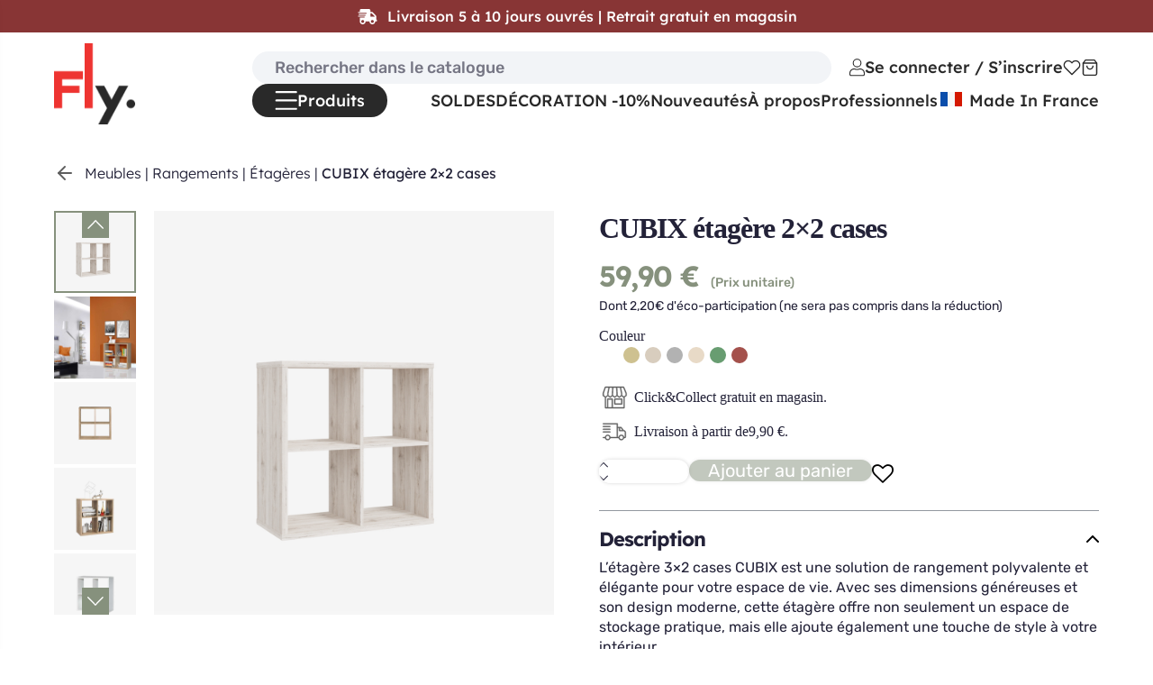

--- FILE ---
content_type: text/html; charset=UTF-8
request_url: https://fly.fr/boutique/soldes/black-friday-26-au-28-novembre/cubix-etagere-2x2-cases/
body_size: 86822
content:
<!doctype html>
<html lang="fr-FR">
<head>
	<link rel="preload" as="image" href="https://fly.fr/wp-content/uploads/2025/09/bandeau-mobile-generique-aout-avec-marge.webp" fetchpriority="high" >

	
	<meta charset="UTF-8">
<script>
var gform;gform||(document.addEventListener("gform_main_scripts_loaded",function(){gform.scriptsLoaded=!0}),document.addEventListener("gform/theme/scripts_loaded",function(){gform.themeScriptsLoaded=!0}),window.addEventListener("DOMContentLoaded",function(){gform.domLoaded=!0}),gform={domLoaded:!1,scriptsLoaded:!1,themeScriptsLoaded:!1,isFormEditor:()=>"function"==typeof InitializeEditor,callIfLoaded:function(o){return!(!gform.domLoaded||!gform.scriptsLoaded||!gform.themeScriptsLoaded&&!gform.isFormEditor()||(gform.isFormEditor()&&console.warn("The use of gform.initializeOnLoaded() is deprecated in the form editor context and will be removed in Gravity Forms 3.1."),o(),0))},initializeOnLoaded:function(o){gform.callIfLoaded(o)||(document.addEventListener("gform_main_scripts_loaded",()=>{gform.scriptsLoaded=!0,gform.callIfLoaded(o)}),document.addEventListener("gform/theme/scripts_loaded",()=>{gform.themeScriptsLoaded=!0,gform.callIfLoaded(o)}),window.addEventListener("DOMContentLoaded",()=>{gform.domLoaded=!0,gform.callIfLoaded(o)}))},hooks:{action:{},filter:{}},addAction:function(o,r,e,t){gform.addHook("action",o,r,e,t)},addFilter:function(o,r,e,t){gform.addHook("filter",o,r,e,t)},doAction:function(o){gform.doHook("action",o,arguments)},applyFilters:function(o){return gform.doHook("filter",o,arguments)},removeAction:function(o,r){gform.removeHook("action",o,r)},removeFilter:function(o,r,e){gform.removeHook("filter",o,r,e)},addHook:function(o,r,e,t,n){null==gform.hooks[o][r]&&(gform.hooks[o][r]=[]);var d=gform.hooks[o][r];null==n&&(n=r+"_"+d.length),gform.hooks[o][r].push({tag:n,callable:e,priority:t=null==t?10:t})},doHook:function(r,o,e){var t;if(e=Array.prototype.slice.call(e,1),null!=gform.hooks[r][o]&&((o=gform.hooks[r][o]).sort(function(o,r){return o.priority-r.priority}),o.forEach(function(o){"function"!=typeof(t=o.callable)&&(t=window[t]),"action"==r?t.apply(null,e):e[0]=t.apply(null,e)})),"filter"==r)return e[0]},removeHook:function(o,r,t,n){var e;null!=gform.hooks[o][r]&&(e=(e=gform.hooks[o][r]).filter(function(o,r,e){return!!(null!=n&&n!=o.tag||null!=t&&t!=o.priority)}),gform.hooks[o][r]=e)}});
</script>

	<meta name="viewport" content="width=device-width, initial-scale=1, maximum-scale=5, viewport-fit=cover">
	<link rel="profile" href="https://gmpg.org/xfn/11">

					<script>document.documentElement.className = document.documentElement.className + ' yes-js js_active js'</script>
				<meta name='robots' content='index, follow, max-image-preview:large, max-snippet:-1, max-video-preview:-1' />

	<!-- This site is optimized with the Yoast SEO plugin v24.9 - https://yoast.com/wordpress/plugins/seo/ -->
	<title>CUBIX étagère 2x2 cases - Fly</title>
	<link rel="canonical" href="https://fly.fr/boutique/collections/rangements-collections/cubix/cubix-etagere-2x2-cases/" />
	<meta property="og:locale" content="fr_FR" />
	<meta property="og:type" content="article" />
	<meta property="og:title" content="CUBIX étagère 2x2 cases - Fly" />
	<meta property="og:description" content="Étagère CUBIX compatible avec nos paniers de rangement Mix&#039;N Modul" />
	<meta property="og:url" content="https://fly.fr/boutique/collections/rangements-collections/cubix/cubix-etagere-2x2-cases/" />
	<meta property="og:site_name" content="Fly" />
	<meta property="article:publisher" content="https://www.facebook.com/flyfranceofficiel" />
	<meta property="article:modified_time" content="2025-09-16T12:05:27+00:00" />
	<meta property="og:image" content="https://fly.fr/wp-content/uploads/2025/06/MXXR221-D41F.jpg" />
	<meta property="og:image:width" content="1100" />
	<meta property="og:image:height" content="1100" />
	<meta property="og:image:type" content="image/jpeg" />
	<meta name="twitter:card" content="summary_large_image" />
	<meta name="twitter:label1" content="Durée de lecture estimée" />
	<meta name="twitter:data1" content="1 minute" />
	<script type="application/ld+json" class="yoast-schema-graph">{"@context":"https://schema.org","@graph":[{"@type":"WebPage","@id":"https://fly.fr/boutique/collections/rangements-collections/cubix/cubix-etagere-2x2-cases/","url":"https://fly.fr/boutique/collections/rangements-collections/cubix/cubix-etagere-2x2-cases/","name":"CUBIX étagère 2x2 cases - Fly","isPartOf":{"@id":"https://fly.fr/#website"},"primaryImageOfPage":{"@id":"https://fly.fr/boutique/collections/rangements-collections/cubix/cubix-etagere-2x2-cases/#primaryimage"},"image":{"@id":"https://fly.fr/boutique/collections/rangements-collections/cubix/cubix-etagere-2x2-cases/#primaryimage"},"thumbnailUrl":"https://fly.fr/wp-content/uploads/2025/06/MXXR221-D41F.jpg","datePublished":"2024-05-13T04:43:52+00:00","dateModified":"2025-09-16T12:05:27+00:00","breadcrumb":{"@id":"https://fly.fr/boutique/collections/rangements-collections/cubix/cubix-etagere-2x2-cases/#breadcrumb"},"inLanguage":"fr-FR","potentialAction":[{"@type":"ReadAction","target":["https://fly.fr/boutique/collections/rangements-collections/cubix/cubix-etagere-2x2-cases/"]}]},{"@type":"ImageObject","inLanguage":"fr-FR","@id":"https://fly.fr/boutique/collections/rangements-collections/cubix/cubix-etagere-2x2-cases/#primaryimage","url":"https://fly.fr/wp-content/uploads/2025/06/MXXR221-D41F.jpg","contentUrl":"https://fly.fr/wp-content/uploads/2025/06/MXXR221-D41F.jpg","width":1100,"height":1100},{"@type":"BreadcrumbList","@id":"https://fly.fr/boutique/collections/rangements-collections/cubix/cubix-etagere-2x2-cases/#breadcrumb","itemListElement":[{"@type":"ListItem","position":1,"name":"Meubles","item":"https://fly.fr/categorie-produit/meubles/"},{"@type":"ListItem","position":2,"name":"Rangements","item":"https://fly.fr/categorie-produit/meubles/rangements/"},{"@type":"ListItem","position":3,"name":"Étagères","item":"https://fly.fr/categorie-produit/meubles/rangements/etageres/"},{"@type":"ListItem","position":4,"name":"CUBIX étagère 2&#215;2 cases"}]},{"@type":"WebSite","@id":"https://fly.fr/#website","url":"https://fly.fr/","name":"Fly","description":"Mobilier et décoration","publisher":{"@id":"https://fly.fr/#organization"},"potentialAction":[{"@type":"SearchAction","target":{"@type":"EntryPoint","urlTemplate":"https://fly.fr/?s={search_term_string}"},"query-input":{"@type":"PropertyValueSpecification","valueRequired":true,"valueName":"search_term_string"}}],"inLanguage":"fr-FR"},{"@type":"Organization","@id":"https://fly.fr/#organization","name":"Fly","url":"https://fly.fr/","logo":{"@type":"ImageObject","inLanguage":"fr-FR","@id":"https://fly.fr/#/schema/logo/image/","url":"https://fly.fr/wp-content/uploads/2024/02/Logo_fly.svg","contentUrl":"https://fly.fr/wp-content/uploads/2024/02/Logo_fly.svg","caption":"Fly"},"image":{"@id":"https://fly.fr/#/schema/logo/image/"},"sameAs":["https://www.facebook.com/flyfranceofficiel","https://fr.linkedin.com/company/fly-france","https://www.pinterest.fr/flyfrance/","https://www.instagram.com/fly_france/?hl=fr"]}]}</script>
	<!-- / Yoast SEO plugin. -->


<script type='application/javascript'  id='pys-version-script'>console.log('PixelYourSite Free version 11.1.4');</script>
<link rel='dns-prefetch' href='//cdnjs.cloudflare.com' />
<link rel='dns-prefetch' href='//www.google.com' />
<link rel='dns-prefetch' href='//fonts.googleapis.com' />
<link rel='dns-prefetch' href='//fonts.bunny.net' />
<link rel="alternate" type="application/rss+xml" title="Fly &raquo; Flux" href="https://fly.fr/feed/" />
<link rel="alternate" type="application/rss+xml" title="Fly &raquo; Flux des commentaires" href="https://fly.fr/comments/feed/" />
<link rel="alternate" type="application/rss+xml" title="Fly &raquo; CUBIX étagère 2&#215;2 cases Flux des commentaires" href="https://fly.fr/boutique/collections/rangements-collections/cubix/cubix-etagere-2x2-cases/feed/" />
<link rel='stylesheet' id='blocksy-dynamic-global-css' href='https://fly.fr/wp-content/uploads/blocksy/css/global.css?ver=83268' media='all' />
<link rel='stylesheet' id='wp-block-library-css' href='https://fly.fr/wp-includes/css/dist/block-library/style.min.css?ver=6.6.4' media='all' />
<link rel='stylesheet' id='jquery-selectBox-css' href='https://fly.fr/wp-content/plugins/yith-woocommerce-wishlist/assets/css/jquery.selectBox.css?ver=1.2.0' media='all' />
<link rel='stylesheet' id='yith-wcwl-font-awesome-css' href='https://fly.fr/wp-content/plugins/yith-woocommerce-wishlist/assets/css/font-awesome.css?ver=4.7.0' media='all' />
<link rel='stylesheet' id='woocommerce_prettyPhoto_css-css' href='//fly.fr/wp-content/plugins/woocommerce/assets/css/prettyPhoto.css?ver=3.1.6' media='all' />
<link rel='stylesheet' id='yith-wcwl-main-css' href='https://fly.fr/wp-content/plugins/yith-woocommerce-wishlist/assets/css/style.css?ver=3.35.0' media='all' />
<style id='global-styles-inline-css'>
:root{--wp--preset--aspect-ratio--square: 1;--wp--preset--aspect-ratio--4-3: 4/3;--wp--preset--aspect-ratio--3-4: 3/4;--wp--preset--aspect-ratio--3-2: 3/2;--wp--preset--aspect-ratio--2-3: 2/3;--wp--preset--aspect-ratio--16-9: 16/9;--wp--preset--aspect-ratio--9-16: 9/16;--wp--preset--color--black: #000000;--wp--preset--color--cyan-bluish-gray: #abb8c3;--wp--preset--color--white: #ffffff;--wp--preset--color--pale-pink: #f78da7;--wp--preset--color--vivid-red: #cf2e2e;--wp--preset--color--luminous-vivid-orange: #ff6900;--wp--preset--color--luminous-vivid-amber: #fcb900;--wp--preset--color--light-green-cyan: #7bdcb5;--wp--preset--color--vivid-green-cyan: #00d084;--wp--preset--color--pale-cyan-blue: #8ed1fc;--wp--preset--color--vivid-cyan-blue: #0693e3;--wp--preset--color--vivid-purple: #9b51e0;--wp--preset--color--palette-color-1: var(--theme-palette-color-1, #232238);--wp--preset--color--palette-color-2: var(--theme-palette-color-2, #86917d);--wp--preset--color--palette-color-3: var(--theme-palette-color-3, #5d1e23);--wp--preset--color--palette-color-4: var(--theme-palette-color-4, #383d35);--wp--preset--color--palette-color-5: var(--theme-palette-color-5, #9298a0);--wp--preset--color--palette-color-6: var(--theme-palette-color-6, #D0D0D0);--wp--preset--color--palette-color-7: var(--theme-palette-color-7, #e3e7ed);--wp--preset--color--palette-color-8: var(--theme-palette-color-8, #c8d7d1);--wp--preset--gradient--vivid-cyan-blue-to-vivid-purple: linear-gradient(135deg,rgba(6,147,227,1) 0%,rgb(155,81,224) 100%);--wp--preset--gradient--light-green-cyan-to-vivid-green-cyan: linear-gradient(135deg,rgb(122,220,180) 0%,rgb(0,208,130) 100%);--wp--preset--gradient--luminous-vivid-amber-to-luminous-vivid-orange: linear-gradient(135deg,rgba(252,185,0,1) 0%,rgba(255,105,0,1) 100%);--wp--preset--gradient--luminous-vivid-orange-to-vivid-red: linear-gradient(135deg,rgba(255,105,0,1) 0%,rgb(207,46,46) 100%);--wp--preset--gradient--very-light-gray-to-cyan-bluish-gray: linear-gradient(135deg,rgb(238,238,238) 0%,rgb(169,184,195) 100%);--wp--preset--gradient--cool-to-warm-spectrum: linear-gradient(135deg,rgb(74,234,220) 0%,rgb(151,120,209) 20%,rgb(207,42,186) 40%,rgb(238,44,130) 60%,rgb(251,105,98) 80%,rgb(254,248,76) 100%);--wp--preset--gradient--blush-light-purple: linear-gradient(135deg,rgb(255,206,236) 0%,rgb(152,150,240) 100%);--wp--preset--gradient--blush-bordeaux: linear-gradient(135deg,rgb(254,205,165) 0%,rgb(254,45,45) 50%,rgb(107,0,62) 100%);--wp--preset--gradient--luminous-dusk: linear-gradient(135deg,rgb(255,203,112) 0%,rgb(199,81,192) 50%,rgb(65,88,208) 100%);--wp--preset--gradient--pale-ocean: linear-gradient(135deg,rgb(255,245,203) 0%,rgb(182,227,212) 50%,rgb(51,167,181) 100%);--wp--preset--gradient--electric-grass: linear-gradient(135deg,rgb(202,248,128) 0%,rgb(113,206,126) 100%);--wp--preset--gradient--midnight: linear-gradient(135deg,rgb(2,3,129) 0%,rgb(40,116,252) 100%);--wp--preset--gradient--juicy-peach: linear-gradient(to right, #ffecd2 0%, #fcb69f 100%);--wp--preset--gradient--young-passion: linear-gradient(to right, #ff8177 0%, #ff867a 0%, #ff8c7f 21%, #f99185 52%, #cf556c 78%, #b12a5b 100%);--wp--preset--gradient--true-sunset: linear-gradient(to right, #fa709a 0%, #fee140 100%);--wp--preset--gradient--morpheus-den: linear-gradient(to top, #30cfd0 0%, #330867 100%);--wp--preset--gradient--plum-plate: linear-gradient(135deg, #667eea 0%, #764ba2 100%);--wp--preset--gradient--aqua-splash: linear-gradient(15deg, #13547a 0%, #80d0c7 100%);--wp--preset--gradient--love-kiss: linear-gradient(to top, #ff0844 0%, #ffb199 100%);--wp--preset--gradient--new-retrowave: linear-gradient(to top, #3b41c5 0%, #a981bb 49%, #ffc8a9 100%);--wp--preset--gradient--plum-bath: linear-gradient(to top, #cc208e 0%, #6713d2 100%);--wp--preset--gradient--high-flight: linear-gradient(to right, #0acffe 0%, #495aff 100%);--wp--preset--gradient--teen-party: linear-gradient(-225deg, #FF057C 0%, #8D0B93 50%, #321575 100%);--wp--preset--gradient--fabled-sunset: linear-gradient(-225deg, #231557 0%, #44107A 29%, #FF1361 67%, #FFF800 100%);--wp--preset--gradient--arielle-smile: radial-gradient(circle 248px at center, #16d9e3 0%, #30c7ec 47%, #46aef7 100%);--wp--preset--gradient--itmeo-branding: linear-gradient(180deg, #2af598 0%, #009efd 100%);--wp--preset--gradient--deep-blue: linear-gradient(to right, #6a11cb 0%, #2575fc 100%);--wp--preset--gradient--strong-bliss: linear-gradient(to right, #f78ca0 0%, #f9748f 19%, #fd868c 60%, #fe9a8b 100%);--wp--preset--gradient--sweet-period: linear-gradient(to top, #3f51b1 0%, #5a55ae 13%, #7b5fac 25%, #8f6aae 38%, #a86aa4 50%, #cc6b8e 62%, #f18271 75%, #f3a469 87%, #f7c978 100%);--wp--preset--gradient--purple-division: linear-gradient(to top, #7028e4 0%, #e5b2ca 100%);--wp--preset--gradient--cold-evening: linear-gradient(to top, #0c3483 0%, #a2b6df 100%, #6b8cce 100%, #a2b6df 100%);--wp--preset--gradient--mountain-rock: linear-gradient(to right, #868f96 0%, #596164 100%);--wp--preset--gradient--desert-hump: linear-gradient(to top, #c79081 0%, #dfa579 100%);--wp--preset--gradient--ethernal-constance: linear-gradient(to top, #09203f 0%, #537895 100%);--wp--preset--gradient--happy-memories: linear-gradient(-60deg, #ff5858 0%, #f09819 100%);--wp--preset--gradient--grown-early: linear-gradient(to top, #0ba360 0%, #3cba92 100%);--wp--preset--gradient--morning-salad: linear-gradient(-225deg, #B7F8DB 0%, #50A7C2 100%);--wp--preset--gradient--night-call: linear-gradient(-225deg, #AC32E4 0%, #7918F2 48%, #4801FF 100%);--wp--preset--gradient--mind-crawl: linear-gradient(-225deg, #473B7B 0%, #3584A7 51%, #30D2BE 100%);--wp--preset--gradient--angel-care: linear-gradient(-225deg, #FFE29F 0%, #FFA99F 48%, #FF719A 100%);--wp--preset--gradient--juicy-cake: linear-gradient(to top, #e14fad 0%, #f9d423 100%);--wp--preset--gradient--rich-metal: linear-gradient(to right, #d7d2cc 0%, #304352 100%);--wp--preset--gradient--mole-hall: linear-gradient(-20deg, #616161 0%, #9bc5c3 100%);--wp--preset--gradient--cloudy-knoxville: linear-gradient(120deg, #fdfbfb 0%, #ebedee 100%);--wp--preset--gradient--soft-grass: linear-gradient(to top, #c1dfc4 0%, #deecdd 100%);--wp--preset--gradient--saint-petersburg: linear-gradient(135deg, #f5f7fa 0%, #c3cfe2 100%);--wp--preset--gradient--everlasting-sky: linear-gradient(135deg, #fdfcfb 0%, #e2d1c3 100%);--wp--preset--gradient--kind-steel: linear-gradient(-20deg, #e9defa 0%, #fbfcdb 100%);--wp--preset--gradient--over-sun: linear-gradient(60deg, #abecd6 0%, #fbed96 100%);--wp--preset--gradient--premium-white: linear-gradient(to top, #d5d4d0 0%, #d5d4d0 1%, #eeeeec 31%, #efeeec 75%, #e9e9e7 100%);--wp--preset--gradient--clean-mirror: linear-gradient(45deg, #93a5cf 0%, #e4efe9 100%);--wp--preset--gradient--wild-apple: linear-gradient(to top, #d299c2 0%, #fef9d7 100%);--wp--preset--gradient--snow-again: linear-gradient(to top, #e6e9f0 0%, #eef1f5 100%);--wp--preset--gradient--confident-cloud: linear-gradient(to top, #dad4ec 0%, #dad4ec 1%, #f3e7e9 100%);--wp--preset--gradient--glass-water: linear-gradient(to top, #dfe9f3 0%, white 100%);--wp--preset--gradient--perfect-white: linear-gradient(-225deg, #E3FDF5 0%, #FFE6FA 100%);--wp--preset--font-size--small: 13px;--wp--preset--font-size--medium: 20px;--wp--preset--font-size--large: clamp(22px, 1.375rem + ((1vw - 3.2px) * 0.625), 30px);--wp--preset--font-size--x-large: clamp(30px, 1.875rem + ((1vw - 3.2px) * 1.563), 50px);--wp--preset--font-size--xx-large: clamp(45px, 2.813rem + ((1vw - 3.2px) * 2.734), 80px);--wp--preset--spacing--20: 0.44rem;--wp--preset--spacing--30: 0.67rem;--wp--preset--spacing--40: 1rem;--wp--preset--spacing--50: 1.5rem;--wp--preset--spacing--60: 2.25rem;--wp--preset--spacing--70: 3.38rem;--wp--preset--spacing--80: 5.06rem;--wp--preset--shadow--natural: 6px 6px 9px rgba(0, 0, 0, 0.2);--wp--preset--shadow--deep: 12px 12px 50px rgba(0, 0, 0, 0.4);--wp--preset--shadow--sharp: 6px 6px 0px rgba(0, 0, 0, 0.2);--wp--preset--shadow--outlined: 6px 6px 0px -3px rgba(255, 255, 255, 1), 6px 6px rgba(0, 0, 0, 1);--wp--preset--shadow--crisp: 6px 6px 0px rgba(0, 0, 0, 1);}:root { --wp--style--global--content-size: var(--theme-block-max-width);--wp--style--global--wide-size: var(--theme-block-wide-max-width); }:where(body) { margin: 0; }.wp-site-blocks > .alignleft { float: left; margin-right: 2em; }.wp-site-blocks > .alignright { float: right; margin-left: 2em; }.wp-site-blocks > .aligncenter { justify-content: center; margin-left: auto; margin-right: auto; }:where(.wp-site-blocks) > * { margin-block-start: var(--theme-content-spacing); margin-block-end: 0; }:where(.wp-site-blocks) > :first-child { margin-block-start: 0; }:where(.wp-site-blocks) > :last-child { margin-block-end: 0; }:root { --wp--style--block-gap: var(--theme-content-spacing); }:root :where(.is-layout-flow) > :first-child{margin-block-start: 0;}:root :where(.is-layout-flow) > :last-child{margin-block-end: 0;}:root :where(.is-layout-flow) > *{margin-block-start: var(--theme-content-spacing);margin-block-end: 0;}:root :where(.is-layout-constrained) > :first-child{margin-block-start: 0;}:root :where(.is-layout-constrained) > :last-child{margin-block-end: 0;}:root :where(.is-layout-constrained) > *{margin-block-start: var(--theme-content-spacing);margin-block-end: 0;}:root :where(.is-layout-flex){gap: var(--theme-content-spacing);}:root :where(.is-layout-grid){gap: var(--theme-content-spacing);}.is-layout-flow > .alignleft{float: left;margin-inline-start: 0;margin-inline-end: 2em;}.is-layout-flow > .alignright{float: right;margin-inline-start: 2em;margin-inline-end: 0;}.is-layout-flow > .aligncenter{margin-left: auto !important;margin-right: auto !important;}.is-layout-constrained > .alignleft{float: left;margin-inline-start: 0;margin-inline-end: 2em;}.is-layout-constrained > .alignright{float: right;margin-inline-start: 2em;margin-inline-end: 0;}.is-layout-constrained > .aligncenter{margin-left: auto !important;margin-right: auto !important;}.is-layout-constrained > :where(:not(.alignleft):not(.alignright):not(.alignfull)){max-width: var(--wp--style--global--content-size);margin-left: auto !important;margin-right: auto !important;}.is-layout-constrained > .alignwide{max-width: var(--wp--style--global--wide-size);}body .is-layout-flex{display: flex;}.is-layout-flex{flex-wrap: wrap;align-items: center;}.is-layout-flex > :is(*, div){margin: 0;}body .is-layout-grid{display: grid;}.is-layout-grid > :is(*, div){margin: 0;}body{padding-top: 0px;padding-right: 0px;padding-bottom: 0px;padding-left: 0px;}.has-black-color{color: var(--wp--preset--color--black) !important;}.has-cyan-bluish-gray-color{color: var(--wp--preset--color--cyan-bluish-gray) !important;}.has-white-color{color: var(--wp--preset--color--white) !important;}.has-pale-pink-color{color: var(--wp--preset--color--pale-pink) !important;}.has-vivid-red-color{color: var(--wp--preset--color--vivid-red) !important;}.has-luminous-vivid-orange-color{color: var(--wp--preset--color--luminous-vivid-orange) !important;}.has-luminous-vivid-amber-color{color: var(--wp--preset--color--luminous-vivid-amber) !important;}.has-light-green-cyan-color{color: var(--wp--preset--color--light-green-cyan) !important;}.has-vivid-green-cyan-color{color: var(--wp--preset--color--vivid-green-cyan) !important;}.has-pale-cyan-blue-color{color: var(--wp--preset--color--pale-cyan-blue) !important;}.has-vivid-cyan-blue-color{color: var(--wp--preset--color--vivid-cyan-blue) !important;}.has-vivid-purple-color{color: var(--wp--preset--color--vivid-purple) !important;}.has-palette-color-1-color{color: var(--wp--preset--color--palette-color-1) !important;}.has-palette-color-2-color{color: var(--wp--preset--color--palette-color-2) !important;}.has-palette-color-3-color{color: var(--wp--preset--color--palette-color-3) !important;}.has-palette-color-4-color{color: var(--wp--preset--color--palette-color-4) !important;}.has-palette-color-5-color{color: var(--wp--preset--color--palette-color-5) !important;}.has-palette-color-6-color{color: var(--wp--preset--color--palette-color-6) !important;}.has-palette-color-7-color{color: var(--wp--preset--color--palette-color-7) !important;}.has-palette-color-8-color{color: var(--wp--preset--color--palette-color-8) !important;}.has-black-background-color{background-color: var(--wp--preset--color--black) !important;}.has-cyan-bluish-gray-background-color{background-color: var(--wp--preset--color--cyan-bluish-gray) !important;}.has-white-background-color{background-color: var(--wp--preset--color--white) !important;}.has-pale-pink-background-color{background-color: var(--wp--preset--color--pale-pink) !important;}.has-vivid-red-background-color{background-color: var(--wp--preset--color--vivid-red) !important;}.has-luminous-vivid-orange-background-color{background-color: var(--wp--preset--color--luminous-vivid-orange) !important;}.has-luminous-vivid-amber-background-color{background-color: var(--wp--preset--color--luminous-vivid-amber) !important;}.has-light-green-cyan-background-color{background-color: var(--wp--preset--color--light-green-cyan) !important;}.has-vivid-green-cyan-background-color{background-color: var(--wp--preset--color--vivid-green-cyan) !important;}.has-pale-cyan-blue-background-color{background-color: var(--wp--preset--color--pale-cyan-blue) !important;}.has-vivid-cyan-blue-background-color{background-color: var(--wp--preset--color--vivid-cyan-blue) !important;}.has-vivid-purple-background-color{background-color: var(--wp--preset--color--vivid-purple) !important;}.has-palette-color-1-background-color{background-color: var(--wp--preset--color--palette-color-1) !important;}.has-palette-color-2-background-color{background-color: var(--wp--preset--color--palette-color-2) !important;}.has-palette-color-3-background-color{background-color: var(--wp--preset--color--palette-color-3) !important;}.has-palette-color-4-background-color{background-color: var(--wp--preset--color--palette-color-4) !important;}.has-palette-color-5-background-color{background-color: var(--wp--preset--color--palette-color-5) !important;}.has-palette-color-6-background-color{background-color: var(--wp--preset--color--palette-color-6) !important;}.has-palette-color-7-background-color{background-color: var(--wp--preset--color--palette-color-7) !important;}.has-palette-color-8-background-color{background-color: var(--wp--preset--color--palette-color-8) !important;}.has-black-border-color{border-color: var(--wp--preset--color--black) !important;}.has-cyan-bluish-gray-border-color{border-color: var(--wp--preset--color--cyan-bluish-gray) !important;}.has-white-border-color{border-color: var(--wp--preset--color--white) !important;}.has-pale-pink-border-color{border-color: var(--wp--preset--color--pale-pink) !important;}.has-vivid-red-border-color{border-color: var(--wp--preset--color--vivid-red) !important;}.has-luminous-vivid-orange-border-color{border-color: var(--wp--preset--color--luminous-vivid-orange) !important;}.has-luminous-vivid-amber-border-color{border-color: var(--wp--preset--color--luminous-vivid-amber) !important;}.has-light-green-cyan-border-color{border-color: var(--wp--preset--color--light-green-cyan) !important;}.has-vivid-green-cyan-border-color{border-color: var(--wp--preset--color--vivid-green-cyan) !important;}.has-pale-cyan-blue-border-color{border-color: var(--wp--preset--color--pale-cyan-blue) !important;}.has-vivid-cyan-blue-border-color{border-color: var(--wp--preset--color--vivid-cyan-blue) !important;}.has-vivid-purple-border-color{border-color: var(--wp--preset--color--vivid-purple) !important;}.has-palette-color-1-border-color{border-color: var(--wp--preset--color--palette-color-1) !important;}.has-palette-color-2-border-color{border-color: var(--wp--preset--color--palette-color-2) !important;}.has-palette-color-3-border-color{border-color: var(--wp--preset--color--palette-color-3) !important;}.has-palette-color-4-border-color{border-color: var(--wp--preset--color--palette-color-4) !important;}.has-palette-color-5-border-color{border-color: var(--wp--preset--color--palette-color-5) !important;}.has-palette-color-6-border-color{border-color: var(--wp--preset--color--palette-color-6) !important;}.has-palette-color-7-border-color{border-color: var(--wp--preset--color--palette-color-7) !important;}.has-palette-color-8-border-color{border-color: var(--wp--preset--color--palette-color-8) !important;}.has-vivid-cyan-blue-to-vivid-purple-gradient-background{background: var(--wp--preset--gradient--vivid-cyan-blue-to-vivid-purple) !important;}.has-light-green-cyan-to-vivid-green-cyan-gradient-background{background: var(--wp--preset--gradient--light-green-cyan-to-vivid-green-cyan) !important;}.has-luminous-vivid-amber-to-luminous-vivid-orange-gradient-background{background: var(--wp--preset--gradient--luminous-vivid-amber-to-luminous-vivid-orange) !important;}.has-luminous-vivid-orange-to-vivid-red-gradient-background{background: var(--wp--preset--gradient--luminous-vivid-orange-to-vivid-red) !important;}.has-very-light-gray-to-cyan-bluish-gray-gradient-background{background: var(--wp--preset--gradient--very-light-gray-to-cyan-bluish-gray) !important;}.has-cool-to-warm-spectrum-gradient-background{background: var(--wp--preset--gradient--cool-to-warm-spectrum) !important;}.has-blush-light-purple-gradient-background{background: var(--wp--preset--gradient--blush-light-purple) !important;}.has-blush-bordeaux-gradient-background{background: var(--wp--preset--gradient--blush-bordeaux) !important;}.has-luminous-dusk-gradient-background{background: var(--wp--preset--gradient--luminous-dusk) !important;}.has-pale-ocean-gradient-background{background: var(--wp--preset--gradient--pale-ocean) !important;}.has-electric-grass-gradient-background{background: var(--wp--preset--gradient--electric-grass) !important;}.has-midnight-gradient-background{background: var(--wp--preset--gradient--midnight) !important;}.has-juicy-peach-gradient-background{background: var(--wp--preset--gradient--juicy-peach) !important;}.has-young-passion-gradient-background{background: var(--wp--preset--gradient--young-passion) !important;}.has-true-sunset-gradient-background{background: var(--wp--preset--gradient--true-sunset) !important;}.has-morpheus-den-gradient-background{background: var(--wp--preset--gradient--morpheus-den) !important;}.has-plum-plate-gradient-background{background: var(--wp--preset--gradient--plum-plate) !important;}.has-aqua-splash-gradient-background{background: var(--wp--preset--gradient--aqua-splash) !important;}.has-love-kiss-gradient-background{background: var(--wp--preset--gradient--love-kiss) !important;}.has-new-retrowave-gradient-background{background: var(--wp--preset--gradient--new-retrowave) !important;}.has-plum-bath-gradient-background{background: var(--wp--preset--gradient--plum-bath) !important;}.has-high-flight-gradient-background{background: var(--wp--preset--gradient--high-flight) !important;}.has-teen-party-gradient-background{background: var(--wp--preset--gradient--teen-party) !important;}.has-fabled-sunset-gradient-background{background: var(--wp--preset--gradient--fabled-sunset) !important;}.has-arielle-smile-gradient-background{background: var(--wp--preset--gradient--arielle-smile) !important;}.has-itmeo-branding-gradient-background{background: var(--wp--preset--gradient--itmeo-branding) !important;}.has-deep-blue-gradient-background{background: var(--wp--preset--gradient--deep-blue) !important;}.has-strong-bliss-gradient-background{background: var(--wp--preset--gradient--strong-bliss) !important;}.has-sweet-period-gradient-background{background: var(--wp--preset--gradient--sweet-period) !important;}.has-purple-division-gradient-background{background: var(--wp--preset--gradient--purple-division) !important;}.has-cold-evening-gradient-background{background: var(--wp--preset--gradient--cold-evening) !important;}.has-mountain-rock-gradient-background{background: var(--wp--preset--gradient--mountain-rock) !important;}.has-desert-hump-gradient-background{background: var(--wp--preset--gradient--desert-hump) !important;}.has-ethernal-constance-gradient-background{background: var(--wp--preset--gradient--ethernal-constance) !important;}.has-happy-memories-gradient-background{background: var(--wp--preset--gradient--happy-memories) !important;}.has-grown-early-gradient-background{background: var(--wp--preset--gradient--grown-early) !important;}.has-morning-salad-gradient-background{background: var(--wp--preset--gradient--morning-salad) !important;}.has-night-call-gradient-background{background: var(--wp--preset--gradient--night-call) !important;}.has-mind-crawl-gradient-background{background: var(--wp--preset--gradient--mind-crawl) !important;}.has-angel-care-gradient-background{background: var(--wp--preset--gradient--angel-care) !important;}.has-juicy-cake-gradient-background{background: var(--wp--preset--gradient--juicy-cake) !important;}.has-rich-metal-gradient-background{background: var(--wp--preset--gradient--rich-metal) !important;}.has-mole-hall-gradient-background{background: var(--wp--preset--gradient--mole-hall) !important;}.has-cloudy-knoxville-gradient-background{background: var(--wp--preset--gradient--cloudy-knoxville) !important;}.has-soft-grass-gradient-background{background: var(--wp--preset--gradient--soft-grass) !important;}.has-saint-petersburg-gradient-background{background: var(--wp--preset--gradient--saint-petersburg) !important;}.has-everlasting-sky-gradient-background{background: var(--wp--preset--gradient--everlasting-sky) !important;}.has-kind-steel-gradient-background{background: var(--wp--preset--gradient--kind-steel) !important;}.has-over-sun-gradient-background{background: var(--wp--preset--gradient--over-sun) !important;}.has-premium-white-gradient-background{background: var(--wp--preset--gradient--premium-white) !important;}.has-clean-mirror-gradient-background{background: var(--wp--preset--gradient--clean-mirror) !important;}.has-wild-apple-gradient-background{background: var(--wp--preset--gradient--wild-apple) !important;}.has-snow-again-gradient-background{background: var(--wp--preset--gradient--snow-again) !important;}.has-confident-cloud-gradient-background{background: var(--wp--preset--gradient--confident-cloud) !important;}.has-glass-water-gradient-background{background: var(--wp--preset--gradient--glass-water) !important;}.has-perfect-white-gradient-background{background: var(--wp--preset--gradient--perfect-white) !important;}.has-small-font-size{font-size: var(--wp--preset--font-size--small) !important;}.has-medium-font-size{font-size: var(--wp--preset--font-size--medium) !important;}.has-large-font-size{font-size: var(--wp--preset--font-size--large) !important;}.has-x-large-font-size{font-size: var(--wp--preset--font-size--x-large) !important;}.has-xx-large-font-size{font-size: var(--wp--preset--font-size--xx-large) !important;}
:root :where(.wp-block-pullquote){font-size: clamp(0.984em, 0.984rem + ((1vw - 0.2em) * 0.645), 1.5em);line-height: 1.6;}
</style>
<link rel='stylesheet' id='cancel-order-request-woocommerce-css' href='https://fly.fr/wp-content/plugins/cancel-order-request-woocommerce/public/css/cancel-order-request-woocommerce-public.css?ver=1.3.4.19' media='all' />
<style id='cancel-order-request-woocommerce-inline-css'>

			.pi-options-button a, .pi-navigation-link a{
				background-color:#cccccc !important;
				color:#000000 !important;
			}
		
</style>
<link rel='stylesheet' id='cancel-order-request-woocommerce_magnific-css' href='https://fly.fr/wp-content/plugins/cancel-order-request-woocommerce/public/css/magnific-popup.css?ver=1.3.4.19' media='all' />
<link rel='stylesheet' id='cancel-order-request-woocommerce-toast-css' href='https://fly.fr/wp-content/plugins/cancel-order-request-woocommerce/public/css/jquery.toast.min.css?ver=1.3.4.19' media='all' />
<style id='woocommerce-inline-inline-css'>
.woocommerce form .form-row .required { visibility: visible; }
.single-product .product_meta {display: none;}
</style>
<link rel='stylesheet' id='wt_woocommerce_invoice_addon-css' href='https://fly.fr/wp-content/plugins/wt-woocommerce-invoice-addon/public/css/wt_woocommerce_invoice_addon-public.css?ver=1.5.0' media='all' />
<link rel='stylesheet' id='cmplz-general-css' href='https://fly.fr/wp-content/plugins/complianz-gdpr-premium/assets/css/cookieblocker.min.css?ver=1764509813' media='all' />
<link rel='stylesheet' id='ivory-search-styles-css' href='https://fly.fr/wp-content/plugins/add-search-to-menu/public/css/ivory-search.min.css?ver=5.5.11' media='all' />
<link rel='stylesheet' id='dashicons-css' href='https://fly.fr/wp-includes/css/dashicons.min.css?ver=6.6.4' media='all' />
<style id='dashicons-inline-css'>
[data-font="Dashicons"]:before {font-family: 'Dashicons' !important;content: attr(data-icon) !important;speak: none !important;font-weight: normal !important;font-variant: normal !important;text-transform: none !important;line-height: 1 !important;font-style: normal !important;-webkit-font-smoothing: antialiased !important;-moz-osx-font-smoothing: grayscale !important;}
</style>
<link rel='stylesheet' id='cfvsw_swatches_product-css' href='https://fly.fr/wp-content/plugins/variation-swatches-woo/assets/css/swatches.css?ver=1.0.8' media='all' />
<style id='cfvsw_swatches_product-inline-css'>
.cfvsw-tooltip{background:#000000;color:#ffffff;} .cfvsw-tooltip:before{background:#000000;}:root {--cfvsw-swatches-font-size: 14px;--cfvsw-swatches-border-color: #000000;--cfvsw-swatches-border-color-hover: #00000080;--cfvsw-swatches-border-width: 1px;--cfvsw-swatches-tooltip-font-size: 12px;}
</style>
<link rel='stylesheet' id='woosb-frontend-css' href='https://fly.fr/wp-content/plugins/woo-product-bundle-premium/assets/css/frontend.css?ver=8.0.8' media='all' />
<link rel='stylesheet' id='parent-style-css' href='https://fly.fr/wp-content/themes/blocksy/style.css?ver=6.6.4' media='all' />
<link rel='stylesheet' id='jquery-ui-style-css' href='//cdnjs.cloudflare.com/ajax/libs/jqueryui/1.13.3/themes/base/jquery-ui.min.css?ver=6.6.4' media='all' />
<link rel='stylesheet' id='slick-style-css' href='//cdnjs.cloudflare.com/ajax/libs/slick-carousel/1.9.0/slick-theme.css?ver=6.6.4' media='all' />
<link rel='stylesheet' id='slick-theme-css' href='//cdnjs.cloudflare.com/ajax/libs/slick-carousel/1.9.0/slick.css?ver=6.6.4' media='all' />
<link rel='stylesheet' id='child-style-css' href='https://fly.fr/wp-content/themes/blocksy-child/style.css?ver=1.0.0' media='all' />
<link rel='stylesheet' id='custom-style-css' href='https://fly.fr/wp-content/themes/blocksy-child/styles/fly-style.css?ver=1.0.0' media='all' />
<link rel='stylesheet' id='custom-style-woo-css' href='https://fly.fr/wp-content/themes/blocksy-child/styles/efly-style.css?ver=1.0.0' media='all' />
<link rel='stylesheet' id='menu-style-css' href='https://fly.fr/wp-content/themes/blocksy-child/styles/menu.css?ver=1.0.0' media='all' />
<link rel='stylesheet' id='gform_basic-css' href='https://fly.fr/wp-content/plugins/gravityforms/assets/css/dist/basic.min.css?ver=2.9.25' media='all' />
<link rel='stylesheet' id='gform_theme_components-css' href='https://fly.fr/wp-content/plugins/gravityforms/assets/css/dist/theme-components.min.css?ver=2.9.25' media='all' />
<link rel='stylesheet' id='gform_theme-css' href='https://fly.fr/wp-content/plugins/gravityforms/assets/css/dist/theme.min.css?ver=2.9.25' media='all' />
<link rel='stylesheet' id='ct-woocommerce-styles-css' href='https://fly.fr/wp-content/themes/blocksy/static/bundle/woocommerce.min.css?ver=2.0.56' media='all' />
<link rel='stylesheet' id='dflip-style-css' href='https://fly.fr/wp-content/plugins/3d-flipbook-dflip-lite/assets/css/dflip.min.css?ver=2.4.20' media='all' />
<link rel='stylesheet' id='blocksy-fonts-font-source-google-css' href='https://fonts.googleapis.com/css2?family=Lexend:wght@400;700&#038;family=Rubik:wght@400;500;600;700&#038;display=swap' media='all' />
<link rel='stylesheet' id='ct-main-styles-css' href='https://fly.fr/wp-content/themes/blocksy/static/bundle/main.min.css?ver=2.0.56' media='all' />
<link rel='stylesheet' id='ct-page-title-styles-css' href='https://fly.fr/wp-content/themes/blocksy/static/bundle/page-title.min.css?ver=2.0.56' media='all' />
<link rel='stylesheet' id='ct-comments-styles-css' href='https://fly.fr/wp-content/themes/blocksy/static/bundle/comments.min.css?ver=2.0.56' media='all' />
<link rel='stylesheet' id='ct-flexy-styles-css' href='https://fly.fr/wp-content/themes/blocksy/static/bundle/flexy.min.css?ver=2.0.56' media='all' />
<link rel='stylesheet' id='ct-brizy-styles-css' href='https://fly.fr/wp-content/themes/blocksy/static/bundle/brizy.min.css?ver=2.0.56' media='all' />
<link rel='stylesheet' id='woo_discount_pro_style-css' href='https://fly.fr/wp-content/plugins/woo-discount-rules-pro/Assets/Css/awdr_style.css?ver=2.6.13' media='all' />
<link rel='stylesheet' id='brizy-asset-google-10-css'  class="brz-link brz-link-google" type="text/css" href='https://fonts.bunny.net/css?family=Lexend%3A100%2C200%2C300%2Cregular%2C500%2C600%2C700%2C800%2C900%7CRubik%3A300%2Cregular%2C500%2C600%2C700%2C800%2C900%2C300italic%2Citalic%2C500italic%2C600italic%2C700italic%2C800italic%2C900italic%7COverpass%3A100%2C100italic%2C200%2C200italic%2C300%2C300italic%2Cregular%2Citalic%2C600%2C600italic%2C700%2C700italic%2C800%2C800italic%2C900%2C900italic%7CMontserrat%3A100%2C200%2C300%2Cregular%2C500%2C600%2C700%2C800%2C900%2C100italic%2C200italic%2C300italic%2Citalic%2C500italic%2C600italic%2C700italic%2C800italic%2C900italic%7CLato%3A100%2C100italic%2C300%2C300italic%2Cregular%2Citalic%2C700%2C700italic%2C900%2C900italic&#038;subset=arabic%2Cbengali%2Ccyrillic%2Ccyrillic-ext%2Cdevanagari%2Cgreek%2Cgreek-ext%2Cgujarati%2Chebrew%2Ckhmer%2Ckorean%2Clatin-ext%2Ctamil%2Ctelugu%2Cthai%2Cvietnamese&#038;display=swap&#038;ver=2.4.44' media='all' />
<link rel='stylesheet' id='brizy-asset-upload-10-css'  class="brz-link brz-link-upload" type="text/css" href='https://fly.fr/?brizy-font=e1KP1MMwMGZ5%3A100%2C200%2C300%2C400%2C500%2C700%2C800%2C900%7Cjwlwuahyonmjhorxqtydoahjvqjxiyregbde%3A100%2C400%2C700&#038;ver=2.4.44' media='all' />
<link rel='stylesheet' id='brizy-asset-main-30-css'  class="brz-link brz-link-preview-pro" href='https://fly.fr/wp-content/plugins/brizy-pro/public/editor-build/156-wp/css/preview.pro.min.css?ver=2.4.38' media='all' />
<style id='brizy-asset-main-30-inline-css'>
.brz .brz-cp-color1, .brz .brz-bcp-color1{color: rgb(var(--brz-global-color1));} .brz .brz-bgp-color1{background-color: rgb(var(--brz-global-color1));}.brz .brz-cp-color2, .brz .brz-bcp-color2{color: rgb(var(--brz-global-color2));} .brz .brz-bgp-color2{background-color: rgb(var(--brz-global-color2));}.brz .brz-cp-color3, .brz .brz-bcp-color3{color: rgb(var(--brz-global-color3));} .brz .brz-bgp-color3{background-color: rgb(var(--brz-global-color3));}.brz .brz-cp-color4, .brz .brz-bcp-color4{color: rgb(var(--brz-global-color4));} .brz .brz-bgp-color4{background-color: rgb(var(--brz-global-color4));}.brz .brz-cp-color5, .brz .brz-bcp-color5{color: rgb(var(--brz-global-color5));} .brz .brz-bgp-color5{background-color: rgb(var(--brz-global-color5));}.brz .brz-cp-color6, .brz .brz-bcp-color6{color: rgb(var(--brz-global-color6));} .brz .brz-bgp-color6{background-color: rgb(var(--brz-global-color6));}.brz .brz-cp-color7, .brz .brz-bcp-color7{color: rgb(var(--brz-global-color7));} .brz .brz-bgp-color7{background-color: rgb(var(--brz-global-color7));}.brz .brz-cp-color8, .brz .brz-bcp-color8{color: rgb(var(--brz-global-color8));} .brz .brz-bgp-color8{background-color: rgb(var(--brz-global-color8));}:root{--brz-global-color1:93, 30, 35;--brz-global-color2:35, 34, 56;--brz-global-color3:134, 145, 125;--brz-global-color4:56, 61, 53;--brz-global-color5:146, 152, 160;--brz-global-color6:208, 208, 208;--brz-global-color7:227, 231, 237;--brz-global-color8:200, 215, 209;}:root{--brz-paragraphfontfamily:'Rubik', sans-serif;--brz-paragraphfontsize:16px;--brz-paragraphfontsizesuffix:px;--brz-paragraphfontweight:400;--brz-paragraphletterspacing:0px;--brz-paragraphlineheight:1.4;--brz-paragraphfontvariation:"wght" 400, "wdth" 100, "SOFT" 0;--brz-paragraphtabletfontsize:15px;--brz-paragraphtabletfontweight:400;--brz-paragraphtabletletterspacing:0px;--brz-paragraphtabletlineheight:1.4;--brz-paragraphtabletfontvariation:"wght" 400, "wdth" 100, "SOFT" 0;--brz-paragraphmobilefontsize:14px;--brz-paragraphmobilefontweight:400;--brz-paragraphmobileletterspacing:0px;--brz-paragraphmobilelineheight:1.4;--brz-paragraphtabletfontvariation:"wght" 400, "wdth" 100, "SOFT" 0;--brz-paragraphmobilefontvariation:"wght" 400, "wdth" 100, "SOFT" 0;--brz-paragraphstoryfontsize:3.68%;--brz-subtitlefontfamily:'Overpass', sans-serif;--brz-subtitlefontsize:17px;--brz-subtitlefontsizesuffix:px;--brz-subtitlefontweight:400;--brz-subtitleletterspacing:0px;--brz-subtitlelineheight:1.8;--brz-subtitlefontvariation:"wght" 400, "wdth" 100, "SOFT" 0;--brz-subtitletabletfontsize:17px;--brz-subtitletabletfontweight:400;--brz-subtitletabletletterspacing:0px;--brz-subtitletabletlineheight:1.5;--brz-subtitletabletfontvariation:"wght" 400, "wdth" 100, "SOFT" 0;--brz-subtitlemobilefontsize:16px;--brz-subtitlemobilefontweight:400;--brz-subtitlemobileletterspacing:0px;--brz-subtitlemobilelineheight:1.5;--brz-subtitletabletfontvariation:"wght" 400, "wdth" 100, "SOFT" 0;--brz-subtitlemobilefontvariation:"wght" 400, "wdth" 100, "SOFT" 0;--brz-subtitlestoryfontsize:3.91%;--brz-abovetitlefontfamily:'Overpass', sans-serif;--brz-abovetitlefontsize:13px;--brz-abovetitlefontsizesuffix:px;--brz-abovetitlefontweight:700;--brz-abovetitleletterspacing:1.1px;--brz-abovetitlelineheight:1.5;--brz-abovetitlefontvariation:"wght" 400, "wdth" 100, "SOFT" 0;--brz-abovetitletabletfontsize:13px;--brz-abovetitletabletfontweight:700;--brz-abovetitletabletletterspacing:1px;--brz-abovetitletabletlineheight:1.5;--brz-abovetitletabletfontvariation:"wght" 400, "wdth" 100, "SOFT" 0;--brz-abovetitlemobilefontsize:13px;--brz-abovetitlemobilefontweight:700;--brz-abovetitlemobileletterspacing:1px;--brz-abovetitlemobilelineheight:1.5;--brz-abovetitletabletfontvariation:"wght" 400, "wdth" 100, "SOFT" 0;--brz-abovetitlemobilefontvariation:"wght" 400, "wdth" 100, "SOFT" 0;--brz-abovetitlestoryfontsize:2.99%;--brz-heading1fontfamily:'Lexend', sans-serif;--brz-heading1fontsize:62px;--brz-heading1fontsizesuffix:px;--brz-heading1fontweight:700;--brz-heading1letterspacing:-2px;--brz-heading1lineheight:1;--brz-heading1fontvariation:"wght" 400, "wdth" 100, "SOFT" 0;--brz-heading1tabletfontsize:50px;--brz-heading1tabletfontweight:700;--brz-heading1tabletletterspacing:-2px;--brz-heading1tabletlineheight:1;--brz-heading1tabletfontvariation:"wght" 400, "wdth" 100, "SOFT" 0;--brz-heading1mobilefontsize:40px;--brz-heading1mobilefontweight:700;--brz-heading1mobileletterspacing:-2px;--brz-heading1mobilelineheight:1;--brz-heading1tabletfontvariation:"wght" 400, "wdth" 100, "SOFT" 0;--brz-heading1mobilefontvariation:"wght" 400, "wdth" 100, "SOFT" 0;--brz-heading1storyfontsize:14.26%;--brz-heading2fontfamily:'Lexend', sans-serif;--brz-heading2fontsize:48px;--brz-heading2fontsizesuffix:px;--brz-heading2fontweight:700;--brz-heading2letterspacing:-1px;--brz-heading2lineheight:1;--brz-heading2fontvariation:"wght" 400, "wdth" 100, "SOFT" 0;--brz-heading2tabletfontsize:44px;--brz-heading2tabletfontweight:700;--brz-heading2tabletletterspacing:-1px;--brz-heading2tabletlineheight:1;--brz-heading2tabletfontvariation:"wght" 400, "wdth" 100, "SOFT" 0;--brz-heading2mobilefontsize:32px;--brz-heading2mobilefontweight:700;--brz-heading2mobileletterspacing:-1px;--brz-heading2mobilelineheight:1;--brz-heading2tabletfontvariation:"wght" 400, "wdth" 100, "SOFT" 0;--brz-heading2mobilefontvariation:"wght" 400, "wdth" 100, "SOFT" 0;--brz-heading2storyfontsize:11.040000000000001%;--brz-heading3fontfamily:'Lexend', sans-serif;--brz-heading3fontsize:42px;--brz-heading3fontsizesuffix:px;--brz-heading3fontweight:700;--brz-heading3letterspacing:-1.8px;--brz-heading3lineheight:1;--brz-heading3fontvariation:"wght" 400, "wdth" 100, "SOFT" 0;--brz-heading3tabletfontsize:38px;--brz-heading3tabletfontweight:700;--brz-heading3tabletletterspacing:-1px;--brz-heading3tabletlineheight:1;--brz-heading3tabletfontvariation:"wght" 400, "wdth" 100, "SOFT" 0;--brz-heading3mobilefontsize:29px;--brz-heading3mobilefontweight:700;--brz-heading3mobileletterspacing:-1px;--brz-heading3mobilelineheight:1;--brz-heading3tabletfontvariation:"wght" 400, "wdth" 100, "SOFT" 0;--brz-heading3mobilefontvariation:"wght" 400, "wdth" 100, "SOFT" 0;--brz-heading3storyfontsize:9.66%;--brz-heading4fontfamily:'Lexend', sans-serif;--brz-heading4fontsize:32px;--brz-heading4fontsizesuffix:px;--brz-heading4fontweight:700;--brz-heading4letterspacing:-1px;--brz-heading4lineheight:1;--brz-heading4fontvariation:"wght" 400, "wdth" 100, "SOFT" 0;--brz-heading4tabletfontsize:28px;--brz-heading4tabletfontweight:700;--brz-heading4tabletletterspacing:-0.8px;--brz-heading4tabletlineheight:1;--brz-heading4tabletfontvariation:"wght" 400, "wdth" 100, "SOFT" 0;--brz-heading4mobilefontsize:25px;--brz-heading4mobilefontweight:700;--brz-heading4mobileletterspacing:-0.5px;--brz-heading4mobilelineheight:1;--brz-heading4tabletfontvariation:"wght" 400, "wdth" 100, "SOFT" 0;--brz-heading4mobilefontvariation:"wght" 400, "wdth" 100, "SOFT" 0;--brz-heading4storyfontsize:7.36%;--brz-heading5fontfamily:'Lexend', sans-serif;--brz-heading5fontsize:22px;--brz-heading5fontsizesuffix:px;--brz-heading5fontweight:700;--brz-heading5letterspacing:-1px;--brz-heading5lineheight:1;--brz-heading5fontvariation:"wght" 400, "wdth" 100, "SOFT" 0;--brz-heading5tabletfontsize:20px;--brz-heading5tabletfontweight:700;--brz-heading5tabletletterspacing:-0.8px;--brz-heading5tabletlineheight:1;--brz-heading5tabletfontvariation:"wght" 400, "wdth" 100, "SOFT" 0;--brz-heading5mobilefontsize:18px;--brz-heading5mobilefontweight:700;--brz-heading5mobileletterspacing:-0.5px;--brz-heading5mobilelineheight:1;--brz-heading5tabletfontvariation:"wght" 400, "wdth" 100, "SOFT" 0;--brz-heading5mobilefontvariation:"wght" 400, "wdth" 100, "SOFT" 0;--brz-heading5storyfontsize:5.0600000000000005%;--brz-heading6fontfamily:'Lexend', sans-serif;--brz-heading6fontsize:18px;--brz-heading6fontsizesuffix:px;--brz-heading6fontweight:600;--brz-heading6letterspacing:-1px;--brz-heading6lineheight:1;--brz-heading6fontvariation:"wght" 400, "wdth" 100, "SOFT" 0;--brz-heading6tabletfontsize:17px;--brz-heading6tabletfontweight:700;--brz-heading6tabletletterspacing:-0.8px;--brz-heading6tabletlineheight:1;--brz-heading6tabletfontvariation:"wght" 400, "wdth" 100, "SOFT" 0;--brz-heading6mobilefontsize:16px;--brz-heading6mobilefontweight:700;--brz-heading6mobileletterspacing:-0.5px;--brz-heading6mobilelineheight:1;--brz-heading6tabletfontvariation:"wght" 400, "wdth" 100, "SOFT" 0;--brz-heading6mobilefontvariation:"wght" 400, "wdth" 100, "SOFT" 0;--brz-heading6storyfontsize:4.140000000000001%;--brz-buttonfontfamily:'Lexend', sans-serif;--brz-buttonfontsize:18px;--brz-buttonfontsizesuffix:px;--brz-buttonfontweight:300;--brz-buttonletterspacing:0px;--brz-buttonlineheight:1;--brz-buttonfontvariation:"wght" 400, "wdth" 100, "SOFT" 0;--brz-buttontabletfontsize:17px;--brz-buttontabletfontweight:300;--brz-buttontabletletterspacing:0px;--brz-buttontabletlineheight:1;--brz-buttontabletfontvariation:"wght" 400, "wdth" 100, "SOFT" 0;--brz-buttonmobilefontsize:16px;--brz-buttonmobilefontweight:300;--brz-buttonmobileletterspacing:0px;--brz-buttonmobilelineheight:1;--brz-buttontabletfontvariation:"wght" 400, "wdth" 100, "SOFT" 0;--brz-buttonmobilefontvariation:"wght" 400, "wdth" 100, "SOFT" 0;--brz-buttonstoryfontsize:4.140000000000001%;--brz-mdniqglgoiadogzyofknxvwaumsczsioaenrfontfamily:'jwlwuahyonmjhorxqtydoahjvqjxiyregbde';--brz-mdniqglgoiadogzyofknxvwaumsczsioaenrfontsize:40px;--brz-mdniqglgoiadogzyofknxvwaumsczsioaenrfontsizesuffix:px;--brz-mdniqglgoiadogzyofknxvwaumsczsioaenrfontweight:400;--brz-mdniqglgoiadogzyofknxvwaumsczsioaenrletterspacing:-1.5px;--brz-mdniqglgoiadogzyofknxvwaumsczsioaenrlineheight:1;--brz-mdniqglgoiadogzyofknxvwaumsczsioaenrfontvariation:"wght" 400, "wdth" 100, "SOFT" 0;--brz-mdniqglgoiadogzyofknxvwaumsczsioaenrtabletfontsize:38px;--brz-mdniqglgoiadogzyofknxvwaumsczsioaenrtabletfontweight:400;--brz-mdniqglgoiadogzyofknxvwaumsczsioaenrtabletletterspacing:-1.5px;--brz-mdniqglgoiadogzyofknxvwaumsczsioaenrtabletlineheight:1;--brz-mdniqglgoiadogzyofknxvwaumsczsioaenrtabletfontvariation:"wght" 400, "wdth" 100, "SOFT" 0;--brz-mdniqglgoiadogzyofknxvwaumsczsioaenrmobilefontsize:30px;--brz-mdniqglgoiadogzyofknxvwaumsczsioaenrmobilefontweight:400;--brz-mdniqglgoiadogzyofknxvwaumsczsioaenrmobileletterspacing:-1.5px;--brz-mdniqglgoiadogzyofknxvwaumsczsioaenrmobilelineheight:1;--brz-mdniqglgoiadogzyofknxvwaumsczsioaenrtabletfontvariation:"wght" 400, "wdth" 100, "SOFT" 0;--brz-mdniqglgoiadogzyofknxvwaumsczsioaenrmobilefontvariation:"wght" 400, "wdth" 100, "SOFT" 0;--brz-mdniqglgoiadogzyofknxvwaumsczsioaenrstoryfontsize:9.200000000000001%;--brz-gpmjsqhlyhcnuyxpzxsaeeapvhxxbvvpklwjfontfamily:'Montserrat', sans-serif;--brz-gpmjsqhlyhcnuyxpzxsaeeapvhxxbvvpklwjfontsize:18px;--brz-gpmjsqhlyhcnuyxpzxsaeeapvhxxbvvpklwjfontsizesuffix:px;--brz-gpmjsqhlyhcnuyxpzxsaeeapvhxxbvvpklwjfontweight:500;--brz-gpmjsqhlyhcnuyxpzxsaeeapvhxxbvvpklwjletterspacing:0px;--brz-gpmjsqhlyhcnuyxpzxsaeeapvhxxbvvpklwjlineheight:1;--brz-gpmjsqhlyhcnuyxpzxsaeeapvhxxbvvpklwjfontvariation:"wght" 400, "wdth" 100, "SOFT" 0;--brz-gpmjsqhlyhcnuyxpzxsaeeapvhxxbvvpklwjtabletfontsize:18px;--brz-gpmjsqhlyhcnuyxpzxsaeeapvhxxbvvpklwjtabletfontweight:500;--brz-gpmjsqhlyhcnuyxpzxsaeeapvhxxbvvpklwjtabletletterspacing:0px;--brz-gpmjsqhlyhcnuyxpzxsaeeapvhxxbvvpklwjtabletlineheight:1;--brz-gpmjsqhlyhcnuyxpzxsaeeapvhxxbvvpklwjtabletfontvariation:"wght" 400, "wdth" 100, "SOFT" 0;--brz-gpmjsqhlyhcnuyxpzxsaeeapvhxxbvvpklwjmobilefontsize:16px;--brz-gpmjsqhlyhcnuyxpzxsaeeapvhxxbvvpklwjmobilefontweight:500;--brz-gpmjsqhlyhcnuyxpzxsaeeapvhxxbvvpklwjmobileletterspacing:0px;--brz-gpmjsqhlyhcnuyxpzxsaeeapvhxxbvvpklwjmobilelineheight:1;--brz-gpmjsqhlyhcnuyxpzxsaeeapvhxxbvvpklwjtabletfontvariation:"wght" 400, "wdth" 100, "SOFT" 0;--brz-gpmjsqhlyhcnuyxpzxsaeeapvhxxbvvpklwjmobilefontvariation:"wght" 400, "wdth" 100, "SOFT" 0;--brz-gpmjsqhlyhcnuyxpzxsaeeapvhxxbvvpklwjstoryfontsize:4.140000000000001%;}
</style>
<script type="text/template" id="tmpl-variation-template">
	<div class="woocommerce-variation-description">{{{ data.variation.variation_description }}}</div>
	<div class="woocommerce-variation-price">{{{ data.variation.price_html }}}</div>
	<div class="woocommerce-variation-availability">{{{ data.variation.availability_html }}}</div>
</script>
<script type="text/template" id="tmpl-unavailable-variation-template">
	<p>Désolé, ce produit n&rsquo;est pas disponible. Veuillez choisir une combinaison différente.</p>
</script>
<script id="jquery-core-js-extra">
var pysFacebookRest = {"restApiUrl":"https:\/\/fly.fr\/wp-json\/pys-facebook\/v1\/event","debug":""};
</script>
<script src="https://fly.fr/wp-includes/js/jquery/jquery.min.js?ver=3.7.1" id="jquery-core-js"></script>
<script src="https://fly.fr/wp-includes/js/jquery/jquery-migrate.min.js?ver=3.4.1" id="jquery-migrate-js"></script>
<script src="https://fly.fr/wp-content/plugins/cancel-order-request-woocommerce/public/js/jquery.magnific-popup.min.js?ver=1.3.4.19" id="cancel-order-request-woocommerce_magnific-js"></script>
<script src="https://fly.fr/wp-content/plugins/cancel-order-request-woocommerce/public/js/jquery.toast.min.js?ver=1.3.4.19" id="cancel-order-request-woocommerce-toast-js"></script>
<script id="cancel-order-request-woocommerce-js-extra">
var pi_corw_settings = {"error_toast_bg":"#ff4747","success_toast_bg":"#51a564"};
</script>
<script src="https://fly.fr/wp-content/plugins/cancel-order-request-woocommerce/public/js/cancel-order-request-woocommerce-public.js?ver=1.3.4.19" id="cancel-order-request-woocommerce-js"></script>
<script id="print-invoices-packing-slip-labels-for-woocommerce_public-js-extra">
var wf_pklist_params_public = {"msgs":{"invoice_number_prompt_free_order":"\u00ab\u00a0G\u00e9n\u00e9rer une facture pour les commandes gratuites\u00a0\u00bb est d\u00e9sactiv\u00e9 dans Param\u00e8tres de facture\u00a0> Avanc\u00e9. Vous essayez de g\u00e9n\u00e9rer une facture pour cette commande gratuite. Proc\u00e9der?","creditnote_number_prompt":"Le remboursement dans cette commande ne semble pas encore avoir de num\u00e9ro de cr\u00e9dit. Voulez-vous en g\u00e9n\u00e9rer un manuellement ?","invoice_number_prompt_no_from_addr":"Veuillez remplir l'`adresse de l'exp\u00e9diteur` dans les param\u00e8tres g\u00e9n\u00e9raux du plugin.","invoice_title_prompt":"Facture","invoice_number_prompt":"le num\u00e9ro n'a pas encore \u00e9t\u00e9 g\u00e9n\u00e9r\u00e9. Voulez-vous en g\u00e9n\u00e9rer un manuellement ?","pop_dont_show_again":false}};
</script>
<script src="https://fly.fr/wp-content/plugins/print-invoices-packing-slip-labels-for-woocommerce/public/js/wf-woocommerce-packing-list-public.js?ver=4.5.1" id="print-invoices-packing-slip-labels-for-woocommerce_public-js"></script>
<script src="https://fly.fr/wp-content/plugins/woocommerce/assets/js/jquery-blockui/jquery.blockUI.min.js?ver=2.7.0-wc.9.0.3" id="jquery-blockui-js" data-wp-strategy="defer"></script>
<script id="wc-add-to-cart-js-extra">
var wc_add_to_cart_params = {"ajax_url":"\/wp-admin\/admin-ajax.php","wc_ajax_url":"\/?wc-ajax=%%endpoint%%","i18n_view_cart":"Voir le panier","cart_url":"https:\/\/fly.fr\/panier\/","is_cart":"","cart_redirect_after_add":"yes"};
</script>
<script src="https://fly.fr/wp-content/plugins/woocommerce/assets/js/frontend/add-to-cart.min.js?ver=9.0.3" id="wc-add-to-cart-js" defer data-wp-strategy="defer"></script>
<script id="wc-single-product-js-extra">
var wc_single_product_params = {"i18n_required_rating_text":"Veuillez s\u00e9lectionner une note","review_rating_required":"no","flexslider":{"rtl":false,"animation":"slide","smoothHeight":true,"directionNav":false,"controlNav":"thumbnails","slideshow":false,"animationSpeed":500,"animationLoop":false,"allowOneSlide":false},"zoom_enabled":"","zoom_options":[],"photoswipe_enabled":"","photoswipe_options":{"shareEl":false,"closeOnScroll":false,"history":false,"hideAnimationDuration":0,"showAnimationDuration":0},"flexslider_enabled":""};
</script>
<script src="https://fly.fr/wp-content/plugins/woocommerce/assets/js/frontend/single-product.min.js?ver=9.0.3" id="wc-single-product-js" defer data-wp-strategy="defer"></script>
<script src="https://fly.fr/wp-content/plugins/woocommerce/assets/js/js-cookie/js.cookie.min.js?ver=2.1.4-wc.9.0.3" id="js-cookie-js" defer data-wp-strategy="defer"></script>
<script id="woocommerce-js-extra">
var woocommerce_params = {"ajax_url":"\/wp-admin\/admin-ajax.php","wc_ajax_url":"\/?wc-ajax=%%endpoint%%"};
</script>
<script src="https://fly.fr/wp-content/plugins/woocommerce/assets/js/frontend/woocommerce.min.js?ver=9.0.3" id="woocommerce-js" defer data-wp-strategy="defer"></script>
<script src="https://fly.fr/wp-content/plugins/wt-woocommerce-invoice-addon/public/js/wt_woocommerce_invoice_addon-public.js?ver=1.5.0" id="wt_woocommerce_invoice_addon-js"></script>
<script src="https://fly.fr/wp-includes/js/underscore.min.js?ver=1.13.4" id="underscore-js"></script>
<script id="wp-util-js-extra">
var _wpUtilSettings = {"ajax":{"url":"\/wp-admin\/admin-ajax.php"}};
</script>
<script src="https://fly.fr/wp-includes/js/wp-util.min.js?ver=6.6.4" id="wp-util-js"></script>
<script id="WCPAY_ASSETS-js-extra">
var wcpayAssets = {"url":"https:\/\/fly.fr\/wp-content\/plugins\/woocommerce-payments\/dist\/"};
</script>
<script src="https://fly.fr/wp-content/themes/blocksy-child/scripts/infinite-scroll.js?ver=6.6.4" id="infinite-scroll-js"></script>
<script defer='defer' src="https://fly.fr/wp-content/plugins/gravityforms/js/jquery.json.min.js?ver=2.9.25" id="gform_json-js"></script>
<script id="gform_gravityforms-js-extra">
var gf_global = {"gf_currency_config":{"name":"Euro","symbol_left":"","symbol_right":"&#8364;","symbol_padding":" ","thousand_separator":".","decimal_separator":",","decimals":2,"code":"EUR"},"base_url":"https:\/\/fly.fr\/wp-content\/plugins\/gravityforms","number_formats":[],"spinnerUrl":"https:\/\/fly.fr\/wp-content\/plugins\/gravityforms\/images\/spinner.svg","version_hash":"fcaf14adc17016aa2108529291f1d326","strings":{"newRowAdded":"Nouvelle ligne ajout\u00e9e.","rowRemoved":"Rang\u00e9e supprim\u00e9e","formSaved":"Le formulaire a \u00e9t\u00e9 enregistr\u00e9. Le contenu contient le lien pour retourner et terminer le formulaire."}};
var gform_i18n = {"datepicker":{"days":{"monday":"Lun","tuesday":"Mar","wednesday":"Mer","thursday":"Jeu","friday":"Ven","saturday":"Sam","sunday":"Dim"},"months":{"january":"Janvier","february":"F\u00e9vrier","march":"Mars","april":"Avril","may":"Mai","june":"Juin","july":"Juillet","august":"Ao\u00fbt","september":"Septembre","october":"Octobre","november":"Novembre","december":"D\u00e9cembre"},"firstDay":1,"iconText":"S\u00e9lectionner une date"}};
var gf_legacy_multi = {"3":""};
var gform_gravityforms = {"strings":{"invalid_file_extension":"Ce type de fichier n\u2019est pas autoris\u00e9. Seuls les formats suivants sont autoris\u00e9s\u00a0:","delete_file":"Supprimer ce fichier","in_progress":"en cours","file_exceeds_limit":"Le fichier d\u00e9passe la taille autoris\u00e9e.","illegal_extension":"Ce type de fichier n\u2019est pas autoris\u00e9.","max_reached":"Nombre de fichiers maximal atteint","unknown_error":"Une erreur s\u2019est produite lors de la sauvegarde du fichier sur le serveur","currently_uploading":"Veuillez attendre la fin du t\u00e9l\u00e9versement","cancel":"Annuler","cancel_upload":"Annuler ce t\u00e9l\u00e9versement","cancelled":"Annul\u00e9","error":"Erreur","message":"Message"},"vars":{"images_url":"https:\/\/fly.fr\/wp-content\/plugins\/gravityforms\/images"}};
</script>
<script defer='defer' src="https://fly.fr/wp-content/plugins/gravityforms/js/gravityforms.min.js?ver=2.9.25" id="gform_gravityforms-js"></script>
<script defer='defer' src="https://fly.fr/wp-content/plugins/gravityforms/assets/js/dist/utils.min.js?ver=48a3755090e76a154853db28fc254681" id="gform_gravityforms_utils-js"></script>
<script type="text/plain" data-service="facebook" data-category="marketing" data-cmplz-src="https://fly.fr/wp-content/plugins/pixelyoursite/dist/scripts/jquery.bind-first-0.2.3.min.js?ver=0.2.3" id="jquery-bind-first-js"></script>
<script type="text/plain" data-service="facebook" data-category="marketing" data-cmplz-src="https://fly.fr/wp-content/plugins/pixelyoursite/dist/scripts/js.cookie-2.1.3.min.js?ver=2.1.3" id="js-cookie-pys-js"></script>
<script type="text/plain" data-service="facebook" data-category="marketing" data-cmplz-src="https://fly.fr/wp-content/plugins/pixelyoursite/dist/scripts/tld.min.js?ver=2.3.1" id="js-tld-js"></script>
<script type="text/plain" data-service="facebook" data-category="marketing" id="pys-js-extra">
var pysOptions = {"staticEvents":{"facebook":{"woo_view_content":[{"delay":0,"type":"static","name":"ViewContent","pixelIds":["621842165571131"],"eventID":"0011dab3-e004-484a-8ad7-3b6a0b409739","params":{"content_ids":["139834"],"content_type":"product_group","content_name":"CUBIX \u00e9tag\u00e8re 2x2 cases","category_name":"Collections, \u00c9tag\u00e8res, Meubles, Rentr\u00e9e, Salle \u00e0 manger, Rangements, Cubix","value":"59.9","currency":"EUR","contents":[{"id":"139834","quantity":1}],"product_price":"59.9","page_title":"CUBIX \u00e9tag\u00e8re 2x2 cases","post_type":"product","post_id":139834,"plugin":"PixelYourSite","user_role":"guest","event_url":"fly.fr\/boutique\/soldes\/black-friday-26-au-28-novembre\/cubix-etagere-2x2-cases\/"},"e_id":"woo_view_content","ids":[],"hasTimeWindow":false,"timeWindow":0,"woo_order":"","edd_order":""}],"init_event":[{"delay":0,"type":"static","ajaxFire":false,"name":"PageView","pixelIds":["621842165571131"],"eventID":"6ae4fa08-e32f-4347-b444-2e4e05f6d00d","params":{"page_title":"CUBIX \u00e9tag\u00e8re 2x2 cases","post_type":"product","post_id":139834,"plugin":"PixelYourSite","user_role":"guest","event_url":"fly.fr\/boutique\/soldes\/black-friday-26-au-28-novembre\/cubix-etagere-2x2-cases\/"},"e_id":"init_event","ids":[],"hasTimeWindow":false,"timeWindow":0,"woo_order":"","edd_order":""}]}},"dynamicEvents":[],"triggerEvents":[],"triggerEventTypes":[],"facebook":{"pixelIds":["621842165571131"],"advancedMatching":[],"advancedMatchingEnabled":false,"removeMetadata":false,"wooVariableAsSimple":false,"serverApiEnabled":true,"wooCRSendFromServer":false,"send_external_id":null,"enabled_medical":false,"do_not_track_medical_param":["event_url","post_title","page_title","landing_page","content_name","categories","category_name","tags"],"meta_ldu":false},"debug":"","siteUrl":"https:\/\/fly.fr","ajaxUrl":"https:\/\/fly.fr\/wp-admin\/admin-ajax.php","ajax_event":"28faaa169f","enable_remove_download_url_param":"1","cookie_duration":"7","last_visit_duration":"60","enable_success_send_form":"","ajaxForServerEvent":"1","ajaxForServerStaticEvent":"1","useSendBeacon":"1","send_external_id":"1","external_id_expire":"180","track_cookie_for_subdomains":"1","google_consent_mode":"1","gdpr":{"ajax_enabled":false,"all_disabled_by_api":false,"facebook_disabled_by_api":false,"analytics_disabled_by_api":false,"google_ads_disabled_by_api":false,"pinterest_disabled_by_api":false,"bing_disabled_by_api":false,"reddit_disabled_by_api":false,"externalID_disabled_by_api":false,"facebook_prior_consent_enabled":true,"analytics_prior_consent_enabled":true,"google_ads_prior_consent_enabled":null,"pinterest_prior_consent_enabled":true,"bing_prior_consent_enabled":true,"cookiebot_integration_enabled":false,"cookiebot_facebook_consent_category":"marketing","cookiebot_analytics_consent_category":"statistics","cookiebot_tiktok_consent_category":"marketing","cookiebot_google_ads_consent_category":"marketing","cookiebot_pinterest_consent_category":"marketing","cookiebot_bing_consent_category":"marketing","consent_magic_integration_enabled":false,"real_cookie_banner_integration_enabled":false,"cookie_notice_integration_enabled":false,"cookie_law_info_integration_enabled":false,"analytics_storage":{"enabled":true,"value":"granted","filter":false},"ad_storage":{"enabled":true,"value":"granted","filter":false},"ad_user_data":{"enabled":true,"value":"granted","filter":false},"ad_personalization":{"enabled":true,"value":"granted","filter":false}},"cookie":{"disabled_all_cookie":false,"disabled_start_session_cookie":false,"disabled_advanced_form_data_cookie":false,"disabled_landing_page_cookie":false,"disabled_first_visit_cookie":false,"disabled_trafficsource_cookie":false,"disabled_utmTerms_cookie":false,"disabled_utmId_cookie":false},"tracking_analytics":{"TrafficSource":"direct","TrafficLanding":"undefined","TrafficUtms":[],"TrafficUtmsId":[]},"GATags":{"ga_datalayer_type":"default","ga_datalayer_name":"dataLayerPYS"},"woo":{"enabled":true,"enabled_save_data_to_orders":true,"addToCartOnButtonEnabled":true,"addToCartOnButtonValueEnabled":true,"addToCartOnButtonValueOption":"price","singleProductId":139834,"removeFromCartSelector":"form.woocommerce-cart-form .remove","addToCartCatchMethod":"add_cart_hook","is_order_received_page":false,"containOrderId":false},"edd":{"enabled":false},"cache_bypass":"1768818986"};
</script>
<script type="text/plain" data-service="facebook" data-category="marketing" data-cmplz-src="https://fly.fr/wp-content/plugins/pixelyoursite/dist/scripts/public.js?ver=11.1.4" id="pys-js"></script>
<script id="brizy-preview-js-before">
var __CONFIG__ = {"serverTimestamp":1768818986,"currentUser":{"user_login":false,"user_email":false,"user_level":false,"user_firstname":false,"user_lastname":false,"display_name":false,"ID":0,"roles":[]}};
</script>
<link rel="https://api.w.org/" href="https://fly.fr/wp-json/" /><link rel="alternate" title="JSON" type="application/json" href="https://fly.fr/wp-json/wp/v2/product/139834" /><link rel="EditURI" type="application/rsd+xml" title="RSD" href="https://fly.fr/xmlrpc.php?rsd" />
<meta name="generator" content="WordPress 6.6.4" />
<meta name="generator" content="WooCommerce 9.0.3" />
<link rel='shortlink' href='https://fly.fr/?p=139834' />
<link rel="alternate" title="oEmbed (JSON)" type="application/json+oembed" href="https://fly.fr/wp-json/oembed/1.0/embed?url=https%3A%2F%2Ffly.fr%2Fboutique%2Fcollections%2Frangements-collections%2Fcubix%2Fcubix-etagere-2x2-cases%2F" />
<link rel="alternate" title="oEmbed (XML)" type="text/xml+oembed" href="https://fly.fr/wp-json/oembed/1.0/embed?url=https%3A%2F%2Ffly.fr%2Fboutique%2Fcollections%2Frangements-collections%2Fcubix%2Fcubix-etagere-2x2-cases%2F&#038;format=xml" />
			<style>.cmplz-hidden {
					display: none !important;
				}</style>	<script>
	jQuery(document).ready(function(){
		jQuery('body.woocommerce-checkout').on('click', '#place_order', function(e){
			
			// Validation retrait en magasin
			if ($('#custom_store_pickup_field').is(':visible')) {
				if ($('#order_pickup_store').is(':visible') && $('#order_pickup_store').val().trim() === '') {
					e.preventDefault();
					alert('Veuillez choisir un magasin de retrait.');
					return false;
				}
				if ($('#datepicker1').is(':visible') && $('#datepicker1').val().trim() === '') {
					e.preventDefault();
					alert('Veuillez choisir une date de retrait.');
					return false;
				}
				if ($('#order_pickup_time').is(':visible') && $('#order_pickup_time').val().trim() === '') {
					e.preventDefault();
					alert('Veuillez choisir un créneau retrait.');
					return false;
				}
			}

			//Validation livraison
			if ($('#custom_shipping_date_field').is(':visible')) {
				
				if ($('#datepicker2').is(':visible') && $('#datepicker2').val().trim() === '') {
					e.preventDefault();
					alert('Veuillez choisir une date de livraison.');
					return false;
				}
			}			
		});
	});
	</script>
	<noscript><link rel='stylesheet' href='https://fly.fr/wp-content/themes/blocksy/static/bundle/no-scripts.min.css' type='text/css'></noscript>
	<noscript><style>.woocommerce-product-gallery{ opacity: 1 !important; }</style></noscript>
	<meta name="viewport" content="width=device-width, initial-scale=1">
<link class="brz-link brz-link-bunny-fonts-prefetch" rel="dns-prefetch" href="//fonts.bunny.net"> <link class="brz-link brz-link-bunny-fonts-preconnect" rel="preconnect" href="https://fonts.bunny.net/" crossorigin>
<style class="brz-style">.brz .brz-css-cr654 > .brz-bg > .brz-bg-image{background-image:none;-webkit-mask-image: none;
                      mask-image: none;}.brz .brz-css-cr654 > .brz-bg > .brz-bg-image:after{content: "";background-image:none;}.brz .brz-css-cr654 > .brz-bg > .brz-bg-color, .brz.brz-css-cr654:hover > .brz-bg > .brz-bg-color{background-color:rgba(0, 0, 0, 0);background-image:none;-webkit-mask-image: none;
                      mask-image: none;}@media(max-width:991px) and (min-width:768px){.brz .brz-css-cr654 > .brz-bg > .brz-bg-image{background-image:none;-webkit-mask-image: none;
                      mask-image: none;}.brz .brz-css-cr654 > .brz-bg > .brz-bg-image:after{content: "";background-image:none;}.brz .brz-css-cr654 > .brz-bg > .brz-bg-color, .brz.brz-css-cr654:hover > .brz-bg > .brz-bg-color{background-color:rgba(0, 0, 0, 0);background-image:none;-webkit-mask-image: none;
                      mask-image: none;}}@media(max-width:767px){.brz .brz-css-cr654 > .brz-bg > .brz-bg-image{background-image:none;-webkit-mask-image: none;
                      mask-image: none;}.brz .brz-css-cr654 > .brz-bg > .brz-bg-image:after{content: "";background-image:none;}.brz .brz-css-cr654 > .brz-bg > .brz-bg-color, .brz.brz-css-cr654:hover > .brz-bg > .brz-bg-color{background-color:rgba(0, 0, 0, 0);background-image:none;-webkit-mask-image: none;
                      mask-image: none;}}
.brz .brz-css-bWg47{justify-content:center;align-items:center;}.brz .brz-css-bWg47 > .brz-container__wrap{width:1170px;}.brz .brz-css-bWg47 > .brz-container__wrap .brz-popup2__close{display:block;top:-36px;right:-36px;left:auto;bottom:auto;color:rgba(255, 255, 255, 1);}.brz .brz-css-bWg47 > .brz-container__wrap .brz-popup2__close .brz-icon-svg, .brz.brz-css-bWg47 > .brz-container__wrap .brz-popup2__close:hover .brz-icon-svg{font-size:16px;padding:0px;background-color:rgba(0, 0, 0, 0);border-radius:0px;box-shadow:none;}.brz .brz-css-bWg47 .brz-container > .brz-row__container{min-height: auto;align-items:center;}@media(min-width:991px){.brz .brz-css-bWg47 > .brz-container__wrap .brz-popup2__close{transition-duration:0.50s;}}@media(max-width:991px) and (min-width:768px){.brz .brz-css-bWg47{justify-content:center;align-items:center;}.brz .brz-css-bWg47 > .brz-container__wrap{width:1170px;}.brz .brz-css-bWg47 > .brz-container__wrap .brz-popup2__close{display:block;top:-36px;right:-36px;left:auto;bottom:auto;color:rgba(255, 255, 255, 1);}.brz .brz-css-bWg47 > .brz-container__wrap .brz-popup2__close .brz-icon-svg, .brz.brz-css-bWg47 > .brz-container__wrap .brz-popup2__close:hover .brz-icon-svg{font-size:16px;padding:0px;background-color:rgba(0, 0, 0, 0);border-radius:0px;box-shadow:none;}.brz .brz-css-bWg47 .brz-container > .brz-row__container{min-height: auto;align-items:center;}}@media(max-width:991px) and (min-width:768px){.brz .brz-css-bWg47 > .brz-container__wrap .brz-popup2__close{transition-duration:0.50s;}}@media(max-width:767px){.brz .brz-css-bWg47{justify-content:center;align-items:center;}.brz .brz-css-bWg47 > .brz-container__wrap{width:1170px;}.brz .brz-css-bWg47 > .brz-container__wrap .brz-popup2__close{display:block;top:-36px;right:-36px;left:auto;bottom:auto;color:rgba(255, 255, 255, 1);}.brz .brz-css-bWg47 > .brz-container__wrap .brz-popup2__close .brz-icon-svg, .brz.brz-css-bWg47 > .brz-container__wrap .brz-popup2__close:hover .brz-icon-svg{font-size:16px;padding:0px;background-color:rgba(0, 0, 0, 0);border-radius:0px;box-shadow:none;}.brz .brz-css-bWg47 .brz-container > .brz-row__container{min-height: auto;align-items:center;}}@media(max-width:767px){.brz .brz-css-bWg47 > .brz-container__wrap .brz-popup2__close{transition-duration:0.50s;}}
.brz .brz-css-fwkoj{margin:0;z-index: auto;align-items:flex-start;}.brz .brz-css-fwkoj > .brz-bg{border:0px solid rgba(102, 115, 141, 0);border-radius: 0px;box-shadow:none;max-width:100%;mix-blend-mode:normal;}.brz .brz-css-fwkoj > .brz-bg > .brz-bg-image{background-image:none;display:block;-webkit-mask-image: none;
                      mask-image: none;}.brz .brz-css-fwkoj > .brz-bg > .brz-bg-image:after{content: "";background-image:none;}.brz .brz-css-fwkoj > .brz-bg > .brz-bg-color{background-color:rgba(0, 0, 0, 0);background-image:none;-webkit-mask-image: none;
                      mask-image: none;}.brz .brz-css-fwkoj > .brz-bg > .brz-bg-map{display:none;}.brz .brz-css-fwkoj > .brz-bg > .brz-bg-video{display:none;}.brz .brz-css-fwkoj > .brz-row{border:0px solid transparent;}@media(min-width:991px){.brz .brz-css-fwkoj{min-height: auto;display:flex;}.brz .brz-css-fwkoj > .brz-bg{transition-duration:0.50s;transition-property: filter, box-shadow, background, border-radius, border-color;}.brz .brz-css-fwkoj > .brz-bg > .brz-bg-image{transition-duration:0.50s;transition-property: filter, box-shadow, background, border-radius, border-color;}.brz .brz-css-fwkoj > .brz-bg > .brz-bg-color{transition-duration:0.50s;transition-property: filter, box-shadow, background, border-radius, border-color;}.brz .brz-css-fwkoj > .brz-bg > .brz-bg-video{transition-duration:0.50s;transition-property: filter, box-shadow, background, border-radius, border-color;}.brz .brz-css-fwkoj > .brz-row{transition-duration:0.50s;transition-property: filter, box-shadow, background, border-radius, border-color;}}@media(max-width:991px) and (min-width:768px){.brz .brz-css-fwkoj{margin:0;z-index: auto;align-items:flex-start;}.brz .brz-css-fwkoj > .brz-bg{border:0px solid rgba(102, 115, 141, 0);border-radius: 0px;box-shadow:none;max-width:100%;mix-blend-mode:normal;}.brz .brz-css-fwkoj > .brz-bg > .brz-bg-image{background-image:none;display:block;-webkit-mask-image: none;
                      mask-image: none;}.brz .brz-css-fwkoj > .brz-bg > .brz-bg-image:after{content: "";background-image:none;}.brz .brz-css-fwkoj > .brz-bg > .brz-bg-color{background-color:rgba(0, 0, 0, 0);background-image:none;-webkit-mask-image: none;
                      mask-image: none;}.brz .brz-css-fwkoj > .brz-bg > .brz-bg-map{display:none;}.brz .brz-css-fwkoj > .brz-bg > .brz-bg-video{display:none;}.brz .brz-css-fwkoj > .brz-row{border:0px solid transparent;}}@media(max-width:991px) and (min-width:768px){.brz .brz-css-fwkoj{min-height: auto;display:flex;}.brz .brz-css-fwkoj > .brz-bg{transition-duration:0.50s;transition-property: filter, box-shadow, background, border-radius, border-color;}.brz .brz-css-fwkoj > .brz-bg > .brz-bg-image{transition-duration:0.50s;transition-property: filter, box-shadow, background, border-radius, border-color;}.brz .brz-css-fwkoj > .brz-bg > .brz-bg-color{transition-duration:0.50s;transition-property: filter, box-shadow, background, border-radius, border-color;}.brz .brz-css-fwkoj > .brz-bg > .brz-bg-video{transition-duration:0.50s;transition-property: filter, box-shadow, background, border-radius, border-color;}.brz .brz-css-fwkoj > .brz-row{flex-direction:row;flex-wrap:wrap;justify-content:flex-start;transition-duration:0.50s;transition-property: filter, box-shadow, background, border-radius, border-color;}}@media(max-width:767px){.brz .brz-css-fwkoj{margin:0;z-index: auto;align-items:flex-start;}.brz .brz-css-fwkoj > .brz-bg{border:0px solid rgba(102, 115, 141, 0);border-radius: 0px;box-shadow:none;max-width:100%;mix-blend-mode:normal;}.brz .brz-css-fwkoj > .brz-bg > .brz-bg-image{background-image:none;display:block;-webkit-mask-image: none;
                      mask-image: none;}.brz .brz-css-fwkoj > .brz-bg > .brz-bg-image:after{content: "";background-image:none;}.brz .brz-css-fwkoj > .brz-bg > .brz-bg-color{background-color:rgba(0, 0, 0, 0);background-image:none;-webkit-mask-image: none;
                      mask-image: none;}.brz .brz-css-fwkoj > .brz-bg > .brz-bg-map{display:none;}.brz .brz-css-fwkoj > .brz-bg > .brz-bg-video{display:none;}.brz .brz-css-fwkoj > .brz-row{border:0px solid transparent;}}@media(max-width:767px){.brz .brz-css-fwkoj{min-height: auto;display:flex;}.brz .brz-css-fwkoj > .brz-bg{transition-duration:0.50s;transition-property: filter, box-shadow, background, border-radius, border-color;}.brz .brz-css-fwkoj > .brz-bg > .brz-bg-image{transition-duration:0.50s;transition-property: filter, box-shadow, background, border-radius, border-color;}.brz .brz-css-fwkoj > .brz-bg > .brz-bg-color{transition-duration:0.50s;transition-property: filter, box-shadow, background, border-radius, border-color;}.brz .brz-css-fwkoj > .brz-bg > .brz-bg-video{transition-duration:0.50s;transition-property: filter, box-shadow, background, border-radius, border-color;}.brz .brz-css-fwkoj > .brz-row{flex-direction:row;flex-wrap:wrap;justify-content:flex-start;transition-duration:0.50s;transition-property: filter, box-shadow, background, border-radius, border-color;}}
.brz .brz-css-tmESl{padding:10px;max-width:100%;}@media(max-width:991px) and (min-width:768px){.brz .brz-css-tmESl{padding:0;max-width:100%;}}@media(max-width:767px){.brz .brz-css-tmESl{padding:0;max-width:100%;}}
.brz .brz-css-xncFP{z-index: auto;flex:1 1 50%;max-width:50%;justify-content:flex-start;}.brz .brz-css-xncFP .brz-columns__scroll-effect{justify-content:flex-start;}.brz .brz-css-xncFP > .brz-bg{border:0px solid rgba(102, 115, 141, 0);border-radius: 0px;box-shadow:none;margin:0;mix-blend-mode:normal;}.brz .brz-css-xncFP > .brz-bg > .brz-bg-image{background-image:none;display:block;-webkit-mask-image: none;
                      mask-image: none;}.brz .brz-css-xncFP > .brz-bg > .brz-bg-image:after{content: "";background-image:none;}.brz .brz-css-xncFP > .brz-bg > .brz-bg-color{background-color:rgba(0, 0, 0, 0);background-image:none;-webkit-mask-image: none;
                      mask-image: none;}.brz .brz-css-xncFP > .brz-bg > .brz-bg-map{display:none;}.brz .brz-css-xncFP > .brz-bg > .brz-bg-video{display:none;}@media(min-width:991px){.brz .brz-css-xncFP > .brz-bg{transition-duration:0.50s;transition-property: filter, box-shadow, background, border-radius, border-color;}.brz .brz-css-xncFP > .brz-bg > .brz-bg-image{transition-duration:0.50s;transition-property: filter, box-shadow, background, border-radius, border-color;}.brz .brz-css-xncFP > .brz-bg > .brz-bg-color{transition-duration:0.50s;transition-property: filter, box-shadow, background, border-radius, border-color;}}@media(max-width:991px) and (min-width:768px){.brz .brz-css-xncFP{z-index: auto;flex:1 1 50%;max-width:50%;justify-content:flex-start;}.brz .brz-css-xncFP .brz-columns__scroll-effect{justify-content:flex-start;}.brz .brz-css-xncFP > .brz-bg{border:0px solid rgba(102, 115, 141, 0);border-radius: 0px;box-shadow:none;margin:0;mix-blend-mode:normal;}.brz .brz-css-xncFP > .brz-bg > .brz-bg-image{background-image:none;display:block;-webkit-mask-image: none;
                      mask-image: none;}.brz .brz-css-xncFP > .brz-bg > .brz-bg-image:after{content: "";background-image:none;}.brz .brz-css-xncFP > .brz-bg > .brz-bg-color{background-color:rgba(0, 0, 0, 0);background-image:none;-webkit-mask-image: none;
                      mask-image: none;}.brz .brz-css-xncFP > .brz-bg > .brz-bg-map{display:none;}.brz .brz-css-xncFP > .brz-bg > .brz-bg-video{display:none;}}@media(max-width:991px) and (min-width:768px){.brz .brz-css-xncFP > .brz-bg{transition-duration:0.50s;transition-property: filter, box-shadow, background, border-radius, border-color;}.brz .brz-css-xncFP > .brz-bg > .brz-bg-image{transition-duration:0.50s;transition-property: filter, box-shadow, background, border-radius, border-color;}.brz .brz-css-xncFP > .brz-bg > .brz-bg-color{transition-duration:0.50s;transition-property: filter, box-shadow, background, border-radius, border-color;}}@media(max-width:767px){.brz .brz-css-xncFP{z-index: auto;flex:1 1 100%;max-width:100%;justify-content:flex-start;}.brz .brz-css-xncFP .brz-columns__scroll-effect{justify-content:flex-start;}.brz .brz-css-xncFP > .brz-bg{border:0px solid rgba(102, 115, 141, 0);border-radius: 0px;box-shadow:none;margin:10px 0px 10px 0px;mix-blend-mode:normal;}.brz .brz-css-xncFP > .brz-bg > .brz-bg-image{background-image:none;display:block;-webkit-mask-image: none;
                      mask-image: none;}.brz .brz-css-xncFP > .brz-bg > .brz-bg-image:after{content: "";background-image:none;}.brz .brz-css-xncFP > .brz-bg > .brz-bg-color{background-color:rgba(0, 0, 0, 0);background-image:none;-webkit-mask-image: none;
                      mask-image: none;}.brz .brz-css-xncFP > .brz-bg > .brz-bg-map{display:none;}.brz .brz-css-xncFP > .brz-bg > .brz-bg-video{display:none;}}@media(max-width:767px){.brz .brz-css-xncFP > .brz-bg{transition-duration:0.50s;transition-property: filter, box-shadow, background, border-radius, border-color;}.brz .brz-css-xncFP > .brz-bg > .brz-bg-image{transition-duration:0.50s;transition-property: filter, box-shadow, background, border-radius, border-color;}.brz .brz-css-xncFP > .brz-bg > .brz-bg-color{transition-duration:0.50s;transition-property: filter, box-shadow, background, border-radius, border-color;}}
.brz .brz-css-gPlnR{z-index: auto;margin:0;border:0px solid transparent;padding:5px 15px 5px 15px;min-height:100%;}@media(min-width:991px){.brz .brz-css-gPlnR{display:flex;transition-duration:0.50s;transition-property: filter, box-shadow, background, border-radius, border-color;}}@media(max-width:991px) and (min-width:768px){.brz .brz-css-gPlnR{z-index: auto;margin:0;border:0px solid transparent;padding:5px 15px 5px 15px;min-height:100%;}}@media(max-width:991px) and (min-width:768px){.brz .brz-css-gPlnR{display:flex;transition-duration:0.50s;transition-property: filter, box-shadow, background, border-radius, border-color;}}@media(max-width:767px){.brz .brz-css-gPlnR{z-index: auto;margin:10px 0px 10px 0px;border:0px solid transparent;padding:0;min-height:100%;}}@media(max-width:767px){.brz .brz-css-gPlnR{display:flex;transition-duration:0.50s;transition-property: filter, box-shadow, background, border-radius, border-color;}}
.brz .brz-css-fmcm_{padding:0;margin:10px 0px 10px 0px;justify-content:center;position:relative;}@media(min-width:991px){.brz .brz-css-fmcm_{display:flex;z-index: auto;position:relative;}}@media(max-width:991px) and (min-width:768px){.brz .brz-css-fmcm_{padding:0;margin:10px 0px 10px 0px;justify-content:center;position:relative;}}@media(max-width:991px) and (min-width:768px){.brz .brz-css-fmcm_{display:flex;z-index: auto;position:relative;}}@media(max-width:767px){.brz .brz-css-fmcm_{padding:0;margin:10px 0px 10px 0px;justify-content:center;position:relative;}}@media(max-width:767px){.brz .brz-css-fmcm_{display:flex;z-index: auto;position:relative;}}
.brz .brz-css-iJNK7{width:100%;mix-blend-mode:normal;}@media(max-width:991px) and (min-width:768px){.brz .brz-css-iJNK7{width:100%;mix-blend-mode:normal;}}@media(max-width:767px){.brz .brz-css-iJNK7{width:100%;mix-blend-mode:normal;}}
.brz .brz-css-eHDlD{width:100%;}.brz .brz-css-eHDlD:before{box-shadow:none;border:0px solid rgba(220, 222, 225, 1);border-radius: 0px;}.brz .brz-css-eHDlD .brz-embed-content{padding:0;background-color:rgba(var(--brz-global-color2),0);background-image:none;border-radius: 0px;}@media(min-width:991px){.brz .brz-css-eHDlD:before{transition-duration:0.50s;transition-property: filter, box-shadow, background, border-radius, border-color;}}@media(max-width:991px) and (min-width:768px){.brz .brz-css-eHDlD{width:100%;}.brz .brz-css-eHDlD:before{box-shadow:none;border:0px solid rgba(220, 222, 225, 1);border-radius: 0px;}.brz .brz-css-eHDlD .brz-embed-content{padding:0;background-color:rgba(var(--brz-global-color2),0);background-image:none;border-radius: 0px;}}@media(max-width:991px) and (min-width:768px){.brz .brz-css-eHDlD:before{transition-duration:0.50s;transition-property: filter, box-shadow, background, border-radius, border-color;}}@media(max-width:767px){.brz .brz-css-eHDlD{width:100%;}.brz .brz-css-eHDlD:before{box-shadow:none;border:0px solid rgba(220, 222, 225, 1);border-radius: 0px;}.brz .brz-css-eHDlD .brz-embed-content{padding:0;background-color:rgba(var(--brz-global-color2),0);background-image:none;border-radius: 0px;}}@media(max-width:767px){.brz .brz-css-eHDlD:before{transition-duration:0.50s;transition-property: filter, box-shadow, background, border-radius, border-color;}}
.brz .brz-css-evbq3 > .brz-bg > .brz-bg-color, .brz.brz-css-evbq3:hover > .brz-bg > .brz-bg-color{background-color:rgba(var(--brz-global-color3),0.9);}@media(max-width:991px) and (min-width:768px){.brz .brz-css-evbq3 > .brz-bg > .brz-bg-color, .brz.brz-css-evbq3:hover > .brz-bg > .brz-bg-color{background-color:rgba(var(--brz-global-color3),0.9);}}@media(max-width:767px){.brz .brz-css-evbq3 > .brz-bg > .brz-bg-color, .brz.brz-css-evbq3:hover > .brz-bg > .brz-bg-color{background-color:rgba(var(--brz-global-color3),0.9);}}
.brz .brz-css-tHtqM > .brz-container__wrap{width:900px;}.brz .brz-css-tHtqM > .brz-container__wrap .brz-popup2__close{color:rgba(var(--brz-global-color2),1);}@media(max-width:991px) and (min-width:768px){.brz .brz-css-tHtqM > .brz-container__wrap{width:85%;}.brz .brz-css-tHtqM > .brz-container__wrap .brz-popup2__close{color:rgba(var(--brz-global-color2),1);}}@media(max-width:767px){.brz .brz-css-tHtqM > .brz-container__wrap{width:90%;}.brz .brz-css-tHtqM > .brz-container__wrap .brz-popup2__close{color:rgba(var(--brz-global-color2),1);}}
.brz .brz-css-aU92B{margin:0;}.brz .brz-css-aU92B > .brz-bg{border-radius: 6px;box-shadow:0px 12px 17px 0px rgba(var(--brz-global-color2),0.39);;}.brz .brz-css-aU92B > .brz-bg > .brz-bg-color{background-color:rgba(255, 255, 255, 1);}@media(max-width:991px) and (min-width:768px){.brz .brz-css-aU92B{margin:30px 10px 30px 10px;}.brz .brz-css-aU92B > .brz-bg{border-radius: 6px;box-shadow:0px 12px 17px 0px rgba(var(--brz-global-color2),0.39);;}.brz .brz-css-aU92B > .brz-bg > .brz-bg-color{background-color:rgba(255, 255, 255, 1);}}@media(max-width:767px){.brz .brz-css-aU92B{margin:30px 10px 30px 10px;}.brz .brz-css-aU92B > .brz-bg{border-radius: 6px;box-shadow:0px 12px 17px 0px rgba(var(--brz-global-color2),0.39);;}.brz .brz-css-aU92B > .brz-bg > .brz-bg-color{background-color:rgba(255, 255, 255, 1);}}
.brz .brz-css-pMYim{padding:25px;}@media(max-width:991px) and (min-width:768px){.brz .brz-css-pMYim{padding:0;}}@media(max-width:767px){.brz .brz-css-pMYim{padding:10px 20px 10px 20px;}}
.brz .brz-css-m0giF{flex:1 1 100%;max-width:100%;}@media(max-width:991px) and (min-width:768px){.brz .brz-css-m0giF{flex:1 1 100%;max-width:100%;}}@media(max-width:767px){.brz .brz-css-m0giF{flex:1 1 100%;max-width:100%;}}
.brz .brz-css-snR1S{margin:0;}@media(max-width:991px) and (min-width:768px){.brz .brz-css-snR1S{margin:10px 0px 0px 0px;}}@media(max-width:767px){.brz .brz-css-snR1S{margin:10px 0px 0px 0px;}}
.brz .brz-css-ds7hE{margin-top:0px !important;margin-bottom:0px !important;text-align:left!important;font-family:var(--brz-heading5fontfamily, initial) !important;font-size:var(--brz-heading5fontsize, initial);line-height:var(--brz-heading5lineheight, initial);font-weight:var(--brz-heading5fontweight, initial);letter-spacing:var(--brz-heading5letterspacing, initial);font-variation-settings:var(--brz-heading5fontvariation, initial);}@media(max-width:991px) and (min-width:768px){.brz .brz-css-ds7hE{margin-top:0px !important;margin-bottom:0px !important;text-align:center!important;font-family:var(--brz-heading5fontfamily, initial) !important;font-size:var(--brz-heading5tabletfontsize, initial);line-height:var(--brz-heading5tabletlineheight, initial);font-weight:var(--brz-heading5tabletfontweight, initial);letter-spacing:var(--brz-heading5tabletletterspacing, initial);font-variation-settings:var(--brz-heading5tabletfontvariation, initial);}}@media(max-width:767px){.brz .brz-css-ds7hE{margin-top:0px !important;margin-bottom:0px !important;text-align:left!important;font-family:'e1KP1MMwMGZ5' !important;font-size:20px;line-height:1.2;font-weight:800;letter-spacing:-0.5px;font-variation-settings:"wght" 400, "wdth" 100, "SOFT" 0;}}
.brz .brz-css-wf1l0{margin:0;}@media(max-width:991px) and (min-width:768px){.brz .brz-css-wf1l0{margin:10px 0px 10px 0px;}}@media(max-width:767px){.brz .brz-css-wf1l0{margin:10px 0px 10px 0px;}}
.brz .brz-css-ae9JT{margin-top:20px !important;margin-bottom:0px !important;text-align:center!important;font-family:'Lexend', sans-serif !important;font-size:32px;line-height:1;font-weight:300;letter-spacing:-1px;font-variation-settings:"wght" 400, "wdth" 100, "SOFT" 0;}@media(max-width:991px) and (min-width:768px){.brz .brz-css-ae9JT{margin-top:20px !important;margin-bottom:0px !important;text-align:center!important;font-family:'Lexend', sans-serif !important;font-size:32px;line-height:1;font-weight:300;letter-spacing:-1px;font-variation-settings:"wght" 400, "wdth" 100, "SOFT" 0;}}@media(max-width:767px){.brz .brz-css-ae9JT{margin-top:20px !important;margin-bottom:0px !important;text-align:left!important;font-family:'Lexend', sans-serif !important;font-size:22px;line-height:1;font-weight:300;letter-spacing:-1px;font-variation-settings:"wght" 400, "wdth" 100, "SOFT" 0;}}
.brz .brz-css-gOqB8{margin:10px 0px 10px 0px;}@media(max-width:991px) and (min-width:768px){.brz .brz-css-gOqB8{margin:10px 0px 10px 0px;}}@media(max-width:767px){.brz .brz-css-gOqB8{margin:0px 0px 10px 0px;}}
.brz .brz-css-nApCc{margin:0px 0px 10px 0px;}@media(max-width:991px) and (min-width:768px){.brz .brz-css-nApCc{margin:0px 0px 10px 0px;}}@media(max-width:767px){.brz .brz-css-nApCc{margin:10px 0px 10px 0px;}}
.brz .brz-css-vadAq{margin-top:0px !important;margin-bottom:0px !important;text-align:left!important;font-family:var(--brz-heading5fontfamily, initial) !important;font-size:var(--brz-heading5fontsize, initial);line-height:var(--brz-heading5lineheight, initial);font-weight:var(--brz-heading5fontweight, initial);letter-spacing:var(--brz-heading5letterspacing, initial);font-variation-settings:var(--brz-heading5fontvariation, initial);}@media(max-width:991px) and (min-width:768px){.brz .brz-css-vadAq{margin-top:0px !important;margin-bottom:0px !important;text-align:left!important;font-family:var(--brz-heading5fontfamily, initial) !important;font-size:var(--brz-heading5tabletfontsize, initial);line-height:var(--brz-heading5tabletlineheight, initial);font-weight:var(--brz-heading5tabletfontweight, initial);letter-spacing:var(--brz-heading5tabletletterspacing, initial);font-variation-settings:var(--brz-heading5tabletfontvariation, initial);}}@media(max-width:767px){.brz .brz-css-vadAq{margin-top:0px !important;margin-bottom:0px !important;text-align:left!important;font-family:'e1KP1MMwMGZ5' !important;font-size:20px;line-height:1;font-weight:800;letter-spacing:0px;font-variation-settings:"wght" 400, "wdth" 100, "SOFT" 0;}}
</style>
<link rel="icon" href="https://fly.fr/wp-content/uploads/2024/02/Logo_fly-150x150.png" sizes="32x32" />
<link rel="icon" href="https://fly.fr/wp-content/uploads/2024/02/Logo_fly.png" sizes="192x192" />
<link rel="apple-touch-icon" href="https://fly.fr/wp-content/uploads/2024/02/Logo_fly.png" />
<meta name="msapplication-TileImage" content="https://fly.fr/wp-content/uploads/2024/02/Logo_fly.png" />
		<style id="wp-custom-css">
			.onsale, .out-of-stock-badge,
.ct-share-box[data-type="type-2"] span {
	border-radius: 0;
}
		</style>
					<style type="text/css">
						#is-ajax-search-result-5466 .is-ajax-search-post,                        
	            #is-ajax-search-result-5466 .is-show-more-results,
	            #is-ajax-search-details-5466 .is-ajax-search-items > div {
					background-color: #ffffff !important;
				}
            				#is-ajax-search-result-5466 .is-ajax-search-post:hover,
	            #is-ajax-search-result-5466 .is-show-more-results:hover,
	            #is-ajax-search-details-5466 .is-ajax-search-tags-details > div:hover,
	            #is-ajax-search-details-5466 .is-ajax-search-categories-details > div:hover {
					background-color: #ffffff !important;
				}
                                        #is-ajax-search-result-5466 .is-ajax-term-label,
                #is-ajax-search-details-5466 .is-ajax-term-label,
				#is-ajax-search-result-5466,
                #is-ajax-search-details-5466 {
					color: #232238 !important;
				}
                        				#is-ajax-search-result-5466 a,
                #is-ajax-search-details-5466 a:not(.button) {
					color: #86917d !important;
				}
                #is-ajax-search-details-5466 .is-ajax-woocommerce-actions a.button {
                	background-color: #86917d !important;
                }
                        				#is-ajax-search-result-5466 .is-ajax-search-post,
				#is-ajax-search-details-5466 .is-ajax-search-post-details {
				    border-color: #ffffff !important;
				}
                #is-ajax-search-result-5466,
                #is-ajax-search-details-5466 {
                    background-color: #ffffff !important;
                }
						.is-form-id-5466 .is-search-submit:focus,
			.is-form-id-5466 .is-search-submit:hover,
			.is-form-id-5466 .is-search-submit,
            .is-form-id-5466 .is-search-icon {
			color: #232238 !important;            background-color: #ffffff !important;            border-color: #ffffff !important;			}
                        	.is-form-id-5466 .is-search-submit path {
					fill: #232238 !important;            	}
            			.is-form-id-5466 .is-search-input::-webkit-input-placeholder {
			    color: #232238 !important;
			}
			.is-form-id-5466 .is-search-input:-moz-placeholder {
			    color: #232238 !important;
			    opacity: 1;
			}
			.is-form-id-5466 .is-search-input::-moz-placeholder {
			    color: #232238 !important;
			    opacity: 1;
			}
			.is-form-id-5466 .is-search-input:-ms-input-placeholder {
			    color: #232238 !important;
			}
                        			.is-form-style-1.is-form-id-5466 .is-search-input:focus,
			.is-form-style-1.is-form-id-5466 .is-search-input:hover,
			.is-form-style-1.is-form-id-5466 .is-search-input,
			.is-form-style-2.is-form-id-5466 .is-search-input:focus,
			.is-form-style-2.is-form-id-5466 .is-search-input:hover,
			.is-form-style-2.is-form-id-5466 .is-search-input,
			.is-form-style-3.is-form-id-5466 .is-search-input:focus,
			.is-form-style-3.is-form-id-5466 .is-search-input:hover,
			.is-form-style-3.is-form-id-5466 .is-search-input,
			.is-form-id-5466 .is-search-input:focus,
			.is-form-id-5466 .is-search-input:hover,
			.is-form-id-5466 .is-search-input {
                                color: #232238 !important;                                border-color: #ffffff !important;                                background-color: #ffffff !important;			}
                        			</style>
					<style type="text/css">
						#is-ajax-search-result-5465 .is-ajax-search-post,                        
	            #is-ajax-search-result-5465 .is-show-more-results,
	            #is-ajax-search-details-5465 .is-ajax-search-items > div {
					background-color: #ffffff !important;
				}
            				#is-ajax-search-result-5465 .is-ajax-search-post:hover,
	            #is-ajax-search-result-5465 .is-show-more-results:hover,
	            #is-ajax-search-details-5465 .is-ajax-search-tags-details > div:hover,
	            #is-ajax-search-details-5465 .is-ajax-search-categories-details > div:hover {
					background-color: #ffffff !important;
				}
                                        #is-ajax-search-result-5465 .is-ajax-term-label,
                #is-ajax-search-details-5465 .is-ajax-term-label,
				#is-ajax-search-result-5465,
                #is-ajax-search-details-5465 {
					color: #ffffff !important;
				}
                        				#is-ajax-search-result-5465 a,
                #is-ajax-search-details-5465 a:not(.button) {
					color: #ffffff !important;
				}
                #is-ajax-search-details-5465 .is-ajax-woocommerce-actions a.button {
                	background-color: #ffffff !important;
                }
                        				#is-ajax-search-result-5465 .is-ajax-search-post,
				#is-ajax-search-details-5465 .is-ajax-search-post-details {
				    border-color: #ffffff !important;
				}
                #is-ajax-search-result-5465,
                #is-ajax-search-details-5465 {
                    background-color: #ffffff !important;
                }
						.is-form-id-5465 .is-search-submit:focus,
			.is-form-id-5465 .is-search-submit:hover,
			.is-form-id-5465 .is-search-submit,
            .is-form-id-5465 .is-search-icon {
			color: #ffffff !important;            background-color: #ffffff !important;            border-color: #ffffff !important;			}
                        	.is-form-id-5465 .is-search-submit path {
					fill: #ffffff !important;            	}
            			.is-form-id-5465 .is-search-input::-webkit-input-placeholder {
			    color: #ffffff !important;
			}
			.is-form-id-5465 .is-search-input:-moz-placeholder {
			    color: #ffffff !important;
			    opacity: 1;
			}
			.is-form-id-5465 .is-search-input::-moz-placeholder {
			    color: #ffffff !important;
			    opacity: 1;
			}
			.is-form-id-5465 .is-search-input:-ms-input-placeholder {
			    color: #ffffff !important;
			}
                        			.is-form-style-1.is-form-id-5465 .is-search-input:focus,
			.is-form-style-1.is-form-id-5465 .is-search-input:hover,
			.is-form-style-1.is-form-id-5465 .is-search-input,
			.is-form-style-2.is-form-id-5465 .is-search-input:focus,
			.is-form-style-2.is-form-id-5465 .is-search-input:hover,
			.is-form-style-2.is-form-id-5465 .is-search-input,
			.is-form-style-3.is-form-id-5465 .is-search-input:focus,
			.is-form-style-3.is-form-id-5465 .is-search-input:hover,
			.is-form-style-3.is-form-id-5465 .is-search-input,
			.is-form-id-5465 .is-search-input:focus,
			.is-form-id-5465 .is-search-input:hover,
			.is-form-id-5465 .is-search-input {
                                color: #ffffff !important;                                border-color: #ffffff !important;                                background-color: #ffffff !important;			}
                        			</style>
		<noscript><style id="rocket-lazyload-nojs-css">.rll-youtube-player, [data-lazy-src]{display:none !important;}</style></noscript>		
	<!-- Google Tag Manager -->
<script>(function(w,d,s,l,i){w[l]=w[l]||[];w[l].push({'gtm.start':
new Date().getTime(),event:'gtm.js'});var f=d.getElementsByTagName(s)[0],
j=d.createElement(s),dl=l!='dataLayer'?'&l='+l:'';j.async=true;j.src=
'https://www.googletagmanager.com/gtm.js?id='+i+dl;f.parentNode.insertBefore(j,f);
})(window,document,'script','dataLayer','GTM-M48N83V');</script>
<!-- End Google Tag Manager -->
</head>


<body data-cmplz=2 class="product-template-default single single-product postid-139834 wp-custom-logo wp-embed-responsive theme-blocksy woocommerce woocommerce-page woocommerce-no-js blocksy cfvsw-label-none cfvsw-product-page brz" data-link="type-2" data-prefix="product" data-header="type-1:sticky" data-footer="type-1" itemscope="itemscope" itemtype="https://schema.org/WebPage">
<!-- Google Tag Manager (noscript) -->
<noscript><iframe src="https://www.googletagmanager.com/ns.html?id=GTM-M48N83V"
height="0" width="0" style="display:none;visibility:hidden"></iframe></noscript>
<!-- End Google Tag Manager (noscript) -->
<a class="skip-link show-on-focus" href="#main">
	Passer au contenu</a>

<div class="ct-drawer-canvas" data-location="start"><div id="offcanvas" class="ct-panel ct-header" data-behaviour="right-side"><div class="ct-panel-inner">
		<div class="ct-panel-actions">
			
			<button class="ct-toggle-close" data-type="type-1" aria-label="Fermer le tiroir">
				<svg class="ct-icon" width="12" height="12" viewBox="0 0 15 15"><path d="M1 15a1 1 0 01-.71-.29 1 1 0 010-1.41l5.8-5.8-5.8-5.8A1 1 0 011.7.29l5.8 5.8 5.8-5.8a1 1 0 011.41 1.41l-5.8 5.8 5.8 5.8a1 1 0 01-1.41 1.41l-5.8-5.8-5.8 5.8A1 1 0 011 15z"/></svg>
			</button>
		</div>
		<div class="ct-panel-content" data-device="desktop"><div class="ct-panel-content-inner"></div></div><div class="ct-panel-content" data-device="mobile"><div class="ct-panel-content-inner">
<nav
	class="mobile-menu has-submenu"
	data-id="mobile-menu" data-interaction="click" data-toggle-type="type-1" data-submenu-dots="yes"	aria-label="Menu hors-champ">
	<div class="custom-entry-content"><form data-min-no-for-search=1 data-result-box-max-height=450 data-form-id=5466 class="is-search-form is-form-style is-form-style-3 is-form-id-5466 is-ajax-search" action="https://fly.fr/" method="get" role="search" ><label for="is-search-input-5466"><span class="is-screen-reader-text">Search for:</span><input  type="search" id="is-search-input-5466" name="s" value="" class="is-search-input" placeholder="Rechercher dans le catalogue" autocomplete=off /><span class="is-loader-image" style="display: none;background-image:url(https://fly.fr/wp-content/uploads/2025/02/Rolling@1x-1.4s-200px-200px.gif);" ></span></label><button type="submit" class="is-search-submit"><span class="is-screen-reader-text">Search Button</span><span class="is-search-icon"><svg focusable="false" aria-label="Search" xmlns="http://www.w3.org/2000/svg" viewBox="0 0 24 24" width="24px"><path d="M15.5 14h-.79l-.28-.27C15.41 12.59 16 11.11 16 9.5 16 5.91 13.09 3 9.5 3S3 5.91 3 9.5 5.91 16 9.5 16c1.61 0 3.09-.59 4.23-1.57l.27.28v.79l5 4.99L20.49 19l-4.99-5zm-6 0C7.01 14 5 11.99 5 9.5S7.01 5 9.5 5 14 7.01 14 9.5 11.99 14 9.5 14z"></path></svg></span></button><input type="hidden" name="id" value="5466" /><input type="hidden" name="post_type" value="product" /></form><a class="headerLink" href="/compte" id="accountLink"> 
                        <svg width="24" height="24" viewBox="0 0 24 24" fill="none" xmlns="http://www.w3.org/2000/svg">
                        <path d="M17 21V19C17 17.9391 16.5786 16.9217 15.8284 16.1716C15.0783 15.4214 14.0609 15 13 15H5C3.93913 15 2.92172 15.4214 2.17157 16.1716C1.42143 16.9217 1 17.9391 1 19V21" stroke="#5E5E5E" stroke-width="2" stroke-linecap="round" stroke-linejoin="round"></path>
                        <path d="M9 11C11.2091 11 13 9.20914 13 7C13 4.79086 11.2091 3 9 3C6.79086 3 5 4.79086 5 7C5 9.20914 6.79086 11 9 11Z" stroke="#5E5E5E" stroke-width="2" stroke-linecap="round" stroke-linejoin="round"></path>
                        <path d="M23 21V19C22.9993 18.1137 22.7044 17.2528 22.1614 16.5523C21.6184 15.8519 20.8581 15.3516 20 15.13" stroke="#5E5E5E" stroke-width="2" stroke-linecap="round" stroke-linejoin="round"></path>
                        <path d="M16 3.13C16.8604 3.3503 17.623 3.8507 18.1676 4.55231C18.7122 5.25392 19.0078 6.11683 19.0078 7.005C19.0078 7.89317 18.7122 8.75608 18.1676 9.45769C17.623 10.1593 16.8604 10.6597 16 10.88" stroke="#5E5E5E" stroke-width="2" stroke-linecap="round" stroke-linejoin="round"></path>
                        </svg>
                    </a>

                    <a class="headerLink" href="/liste-de-souhaits" id="wishlistLink">
                        <svg width="24" height="24" viewBox="0 0 24 24" fill="none" xmlns="http://www.w3.org/2000/svg">
                        <path d="M20.8401 4.61C20.3294 4.09901 19.7229 3.69365 19.0555 3.41709C18.388 3.14052 17.6726 2.99818 16.9501 2.99818C16.2276 2.99818 15.5122 3.14052 14.8448 3.41709C14.1773 3.69365 13.5709 4.09901 13.0601 4.61L12.0001 5.67L10.9401 4.61C9.90843 3.57831 8.50915 2.99871 7.05012 2.99871C5.59109 2.99871 4.19181 3.57831 3.16012 4.61C2.12843 5.64169 1.54883 7.04097 1.54883 8.5C1.54883 9.95903 2.12843 11.3583 3.16012 12.39L4.22012 13.45L12.0001 21.23L19.7801 13.45L20.8401 12.39C21.3511 11.8792 21.7565 11.2728 22.033 10.6054C22.3096 9.9379 22.4519 9.22249 22.4519 8.5C22.4519 7.77751 22.3096 7.06211 22.033 6.39465C21.7565 5.72719 21.3511 5.12076 20.8401 4.61Z" stroke="#5E5E5E" stroke-width="2" stroke-linecap="round" stroke-linejoin="round"></path>
                        </svg>
                    </a>

                    <a class="headerLink" href="/panier" id="cartLink"><span id="desk-cart-items"></span>
                        <svg width="24" height="24" viewBox="0 0 24 24" fill="none" xmlns="http://www.w3.org/2000/svg">
                        <path d="M6 2L3 6V20C3 20.5304 3.21071 21.0391 3.58579 21.4142C3.96086 21.7893 4.46957 22 5 22H19C19.5304 22 20.0391 21.7893 20.4142 21.4142C20.7893 21.0391 21 20.5304 21 20V6L18 2H6Z" stroke="#5E5E5E" stroke-width="2" stroke-linecap="round" stroke-linejoin="round"></path>
                        <path d="M3 6H21" stroke="#5E5E5E" stroke-width="2" stroke-linecap="round" stroke-linejoin="round"></path>
                        <path d="M16 10C16 11.0609 15.5786 12.0783 14.8284 12.8284C14.0783 13.5786 13.0609 14 12 14C10.9391 14 9.92172 13.5786 9.17157 12.8284C8.42143 12.0783 8 11.0609 8 10" stroke="#5E5E5E" stroke-width="2" stroke-linecap="round" stroke-linejoin="round"></path>
                        </svg>
                    </a>    

                    <svg id="desktopCustomSearch" class="searchIconeUnvisible" width="24" height="24" viewBox="0 0 24 24" fill="none" xmlns="http://www.w3.org/2000/svg">
                    <path d="M11 19C15.4183 19 19 15.4183 19 11C19 6.58172 15.4183 3 11 3C6.58172 3 3 6.58172 3 11C3 15.4183 6.58172 19 11 19Z" stroke="#5E5E5E" stroke-width="2" stroke-linecap="round" stroke-linejoin="round"></path>
                    <path d="M21 20.9999L16.65 16.6499" stroke="#5E5E5E" stroke-width="2" stroke-linecap="round" stroke-linejoin="round"></path>
                    </svg></div><ul class="dynamic-mega-menu"><li class="category-menu"><a href="https://fly.fr/categorie-produit/nouveautes/">Nouveautés</a></li><li class="category-menu"><a href="https://fly.fr/categorie-produit/entree/">Entrée</a></li><li class="category-menu"><a href="https://fly.fr/categorie-produit/salon/">Salon</a><svg class="arrow-mobile" width="31" height="31" viewBox="0 0 31 31" fill="none" xmlns="http://www.w3.org/2000/svg"><rect width="31" height="31" fill="#55E6D4"/><path d="M15.7893 7.33944L15.0821 8.03553C14.9143 8.20077 14.9143 8.46796 15.0821 8.63319L20.6214 14.0859H8.42857C8.19286 14.0859 8 14.2758 8 14.5078V15.4922C8 15.7242 8.19286 15.9141 8.42857 15.9141H20.6214L15.0821 21.3668C14.9143 21.532 14.9143 21.7992 15.0821 21.9644L15.7893 22.6605C15.9571 22.8258 16.2286 22.8258 16.3964 22.6605L23.875 15.2988C24.0429 15.1336 24.0429 14.8664 23.875 14.7012L16.3964 7.33944C16.2286 7.17421 15.9571 7.17421 15.7893 7.33944Z" fill="var(--main-blue)"/></g></svg><ul class="fly-sub-menu"><svg class="arrow-back" width="31" height="31" viewBox="0 0 31 31" fill="none" xmlns="http://www.w3.org/2000/svg"><rect x="31" y="31" width="31" height="31" transform="rotate(-180 31 31)" fill="#55E6D4"/> <path d="M15.2107 23.6606L15.9179 22.9645C16.0857 22.7992 16.0857 22.532 15.9179 22.3668L10.3786 16.9141L22.5714 16.9141C22.8071 16.9141 23 16.7242 23 16.4922L23 15.5078C23 15.2758 22.8071 15.0859 22.5714 15.0859L10.3786 15.0859L15.9179 9.63322C16.0857 9.46798 16.0857 9.20079 15.9179 9.03556L15.2107 8.33947C15.0429 8.17423 14.7714 8.17423 14.6036 8.33947L7.125 15.7012C6.95714 15.8664 6.95714 16.1336 7.125 16.2988L14.6036 23.6606C14.7714 23.8258 15.0429 23.8258 15.2107 23.6606Z" fill="var(--main-blue)"/></svg><span class="categories-without-children"><li class="sub-category-menu"><a href="https://fly.fr/categorie-produit/salon/banquettes-et-chauffeuses/">Banquettes et chauffeuses</a></li><li class="sub-category-menu"><a href="https://fly.fr/categorie-produit/salon/meubles-media/">Meubles média</a></li></span><img src="https://fly.fr/wp-content/uploads/2024/04/salon.jpeg" alt="Salon"></ul></li><li class="category-menu"><a href="https://fly.fr/categorie-produit/salle-a-manger/">Salle à manger</a><svg class="arrow-mobile" width="31" height="31" viewBox="0 0 31 31" fill="none" xmlns="http://www.w3.org/2000/svg"><rect width="31" height="31" fill="#55E6D4"/><path d="M15.7893 7.33944L15.0821 8.03553C14.9143 8.20077 14.9143 8.46796 15.0821 8.63319L20.6214 14.0859H8.42857C8.19286 14.0859 8 14.2758 8 14.5078V15.4922C8 15.7242 8.19286 15.9141 8.42857 15.9141H20.6214L15.0821 21.3668C14.9143 21.532 14.9143 21.7992 15.0821 21.9644L15.7893 22.6605C15.9571 22.8258 16.2286 22.8258 16.3964 22.6605L23.875 15.2988C24.0429 15.1336 24.0429 14.8664 23.875 14.7012L16.3964 7.33944C16.2286 7.17421 15.9571 7.17421 15.7893 7.33944Z" fill="var(--main-blue)"/></g></svg><ul class="fly-sub-menu"><svg class="arrow-back" width="31" height="31" viewBox="0 0 31 31" fill="none" xmlns="http://www.w3.org/2000/svg"><rect x="31" y="31" width="31" height="31" transform="rotate(-180 31 31)" fill="#55E6D4"/> <path d="M15.2107 23.6606L15.9179 22.9645C16.0857 22.7992 16.0857 22.532 15.9179 22.3668L10.3786 16.9141L22.5714 16.9141C22.8071 16.9141 23 16.7242 23 16.4922L23 15.5078C23 15.2758 22.8071 15.0859 22.5714 15.0859L10.3786 15.0859L15.9179 9.63322C16.0857 9.46798 16.0857 9.20079 15.9179 9.03556L15.2107 8.33947C15.0429 8.17423 14.7714 8.17423 14.6036 8.33947L7.125 15.7012C6.95714 15.8664 6.95714 16.1336 7.125 16.2988L14.6036 23.6606C14.7714 23.8258 15.0429 23.8258 15.2107 23.6606Z" fill="var(--main-blue)"/></svg><span class="categories-without-children"><li class="sub-category-menu"><a href="https://fly.fr/categorie-produit/salle-a-manger/tabouret-reglable/">Tabouret réglable</a></li></span><img src="https://fly.fr/wp-content/uploads/2024/06/phileas-ambiance.jpg" alt="Salle à manger"></ul></li><li class="category-menu"><a href="https://fly.fr/categorie-produit/meubles/bureau/">Bureau</a><svg class="arrow-mobile" width="31" height="31" viewBox="0 0 31 31" fill="none" xmlns="http://www.w3.org/2000/svg"><rect width="31" height="31" fill="#55E6D4"/><path d="M15.7893 7.33944L15.0821 8.03553C14.9143 8.20077 14.9143 8.46796 15.0821 8.63319L20.6214 14.0859H8.42857C8.19286 14.0859 8 14.2758 8 14.5078V15.4922C8 15.7242 8.19286 15.9141 8.42857 15.9141H20.6214L15.0821 21.3668C14.9143 21.532 14.9143 21.7992 15.0821 21.9644L15.7893 22.6605C15.9571 22.8258 16.2286 22.8258 16.3964 22.6605L23.875 15.2988C24.0429 15.1336 24.0429 14.8664 23.875 14.7012L16.3964 7.33944C16.2286 7.17421 15.9571 7.17421 15.7893 7.33944Z" fill="var(--main-blue)"/></g></svg><ul class="fly-sub-menu"><svg class="arrow-back" width="31" height="31" viewBox="0 0 31 31" fill="none" xmlns="http://www.w3.org/2000/svg"><rect x="31" y="31" width="31" height="31" transform="rotate(-180 31 31)" fill="#55E6D4"/> <path d="M15.2107 23.6606L15.9179 22.9645C16.0857 22.7992 16.0857 22.532 15.9179 22.3668L10.3786 16.9141L22.5714 16.9141C22.8071 16.9141 23 16.7242 23 16.4922L23 15.5078C23 15.2758 22.8071 15.0859 22.5714 15.0859L10.3786 15.0859L15.9179 9.63322C16.0857 9.46798 16.0857 9.20079 15.9179 9.03556L15.2107 8.33947C15.0429 8.17423 14.7714 8.17423 14.6036 8.33947L7.125 15.7012C6.95714 15.8664 6.95714 16.1336 7.125 16.2988L14.6036 23.6606C14.7714 23.8258 15.0429 23.8258 15.2107 23.6606Z" fill="var(--main-blue)"/></svg><span class="categories-without-children"><li class="sub-category-menu"><a href="https://fly.fr/categorie-produit/meubles/bureau/bureaux/">Bureaux</a></li><li class="sub-category-menu"><a href="https://fly.fr/categorie-produit/meubles/bureau/chaises-et-fauteuils/">Chaises et fauteuils</a></li><li class="sub-category-menu"><a href="https://fly.fr/categorie-produit/meubles/bureau/rangements-et-accessoires-de-bureau/">Rangements et accessoires de bureau</a></li></span><img src="https://fly.fr/wp-content/uploads/2024/04/bureau.jpeg" alt="Bureau"></ul></li><li class="category-menu"><a href="https://fly.fr/categorie-produit/chambre/">Chambre</a><svg class="arrow-mobile" width="31" height="31" viewBox="0 0 31 31" fill="none" xmlns="http://www.w3.org/2000/svg"><rect width="31" height="31" fill="#55E6D4"/><path d="M15.7893 7.33944L15.0821 8.03553C14.9143 8.20077 14.9143 8.46796 15.0821 8.63319L20.6214 14.0859H8.42857C8.19286 14.0859 8 14.2758 8 14.5078V15.4922C8 15.7242 8.19286 15.9141 8.42857 15.9141H20.6214L15.0821 21.3668C14.9143 21.532 14.9143 21.7992 15.0821 21.9644L15.7893 22.6605C15.9571 22.8258 16.2286 22.8258 16.3964 22.6605L23.875 15.2988C24.0429 15.1336 24.0429 14.8664 23.875 14.7012L16.3964 7.33944C16.2286 7.17421 15.9571 7.17421 15.7893 7.33944Z" fill="var(--main-blue)"/></g></svg><ul class="fly-sub-menu"><svg class="arrow-back" width="31" height="31" viewBox="0 0 31 31" fill="none" xmlns="http://www.w3.org/2000/svg"><rect x="31" y="31" width="31" height="31" transform="rotate(-180 31 31)" fill="#55E6D4"/> <path d="M15.2107 23.6606L15.9179 22.9645C16.0857 22.7992 16.0857 22.532 15.9179 22.3668L10.3786 16.9141L22.5714 16.9141C22.8071 16.9141 23 16.7242 23 16.4922L23 15.5078C23 15.2758 22.8071 15.0859 22.5714 15.0859L10.3786 15.0859L15.9179 9.63322C16.0857 9.46798 16.0857 9.20079 15.9179 9.03556L15.2107 8.33947C15.0429 8.17423 14.7714 8.17423 14.6036 8.33947L7.125 15.7012C6.95714 15.8664 6.95714 16.1336 7.125 16.2988L14.6036 23.6606C14.7714 23.8258 15.0429 23.8258 15.2107 23.6606Z" fill="var(--main-blue)"/></svg><span class="categories-without-children"><li class="sub-category-menu"><a href="https://fly.fr/categorie-produit/chambre/lits-flexa-classic/">Lits FLEXA CLASSIC</a></li></span><img src="https://fly.fr/wp-content/uploads/2024/04/chambre-1.jpeg" alt="Chambre"></ul></li><li class="category-menu"><a href="https://fly.fr/categorie-produit/decoration/">Décoration</a><svg class="arrow-mobile" width="31" height="31" viewBox="0 0 31 31" fill="none" xmlns="http://www.w3.org/2000/svg"><rect width="31" height="31" fill="#55E6D4"/><path d="M15.7893 7.33944L15.0821 8.03553C14.9143 8.20077 14.9143 8.46796 15.0821 8.63319L20.6214 14.0859H8.42857C8.19286 14.0859 8 14.2758 8 14.5078V15.4922C8 15.7242 8.19286 15.9141 8.42857 15.9141H20.6214L15.0821 21.3668C14.9143 21.532 14.9143 21.7992 15.0821 21.9644L15.7893 22.6605C15.9571 22.8258 16.2286 22.8258 16.3964 22.6605L23.875 15.2988C24.0429 15.1336 24.0429 14.8664 23.875 14.7012L16.3964 7.33944C16.2286 7.17421 15.9571 7.17421 15.7893 7.33944Z" fill="var(--main-blue)"/></g></svg><ul class="fly-sub-menu"><svg class="arrow-back" width="31" height="31" viewBox="0 0 31 31" fill="none" xmlns="http://www.w3.org/2000/svg"><rect x="31" y="31" width="31" height="31" transform="rotate(-180 31 31)" fill="#55E6D4"/> <path d="M15.2107 23.6606L15.9179 22.9645C16.0857 22.7992 16.0857 22.532 15.9179 22.3668L10.3786 16.9141L22.5714 16.9141C22.8071 16.9141 23 16.7242 23 16.4922L23 15.5078C23 15.2758 22.8071 15.0859 22.5714 15.0859L10.3786 15.0859L15.9179 9.63322C16.0857 9.46798 16.0857 9.20079 15.9179 9.03556L15.2107 8.33947C15.0429 8.17423 14.7714 8.17423 14.6036 8.33947L7.125 15.7012C6.95714 15.8664 6.95714 16.1336 7.125 16.2988L14.6036 23.6606C14.7714 23.8258 15.0429 23.8258 15.2107 23.6606Z" fill="var(--main-blue)"/></svg><span class="categories-without-children"><li class="sub-category-menu"><a href="https://fly.fr/categorie-produit/decoration/linge-de-maison/">Linge de maison</a></li></span><li class="sub-category-menu "><a href="https://fly.fr/categorie-produit/decoration/boutique/">Boutique</a><svg class="arrow-mobile" width="31" height="31" viewBox="0 0 31 31" fill="none" xmlns="http://www.w3.org/2000/svg"><rect width="31" height="31" fill="#55E6D4"/><path d="M15.7893 7.33944L15.0821 8.03553C14.9143 8.20077 14.9143 8.46796 15.0821 8.63319L20.6214 14.0859H8.42857C8.19286 14.0859 8 14.2758 8 14.5078V15.4922C8 15.7242 8.19286 15.9141 8.42857 15.9141H20.6214L15.0821 21.3668C14.9143 21.532 14.9143 21.7992 15.0821 21.9644L15.7893 22.6605C15.9571 22.8258 16.2286 22.8258 16.3964 22.6605L23.875 15.2988C24.0429 15.1336 24.0429 14.8664 23.875 14.7012L16.3964 7.33944C16.2286 7.17421 15.9571 7.17421 15.7893 7.33944Z" fill="var(--main-blue)"/></g></svg><ul class="child-sub-menu"><svg class="arrow-back" width="31" height="31" viewBox="0 0 31 31" fill="none" xmlns="http://www.w3.org/2000/svg"><rect x="31" y="31" width="31" height="31" transform="rotate(-180 31 31)" fill="#55E6D4"/> <path d="M15.2107 23.6606L15.9179 22.9645C16.0857 22.7992 16.0857 22.532 15.9179 22.3668L10.3786 16.9141L22.5714 16.9141C22.8071 16.9141 23 16.7242 23 16.4922L23 15.5078C23 15.2758 22.8071 15.0859 22.5714 15.0859L10.3786 15.0859L15.9179 9.63322C16.0857 9.46798 16.0857 9.20079 15.9179 9.03556L15.2107 8.33947C15.0429 8.17423 14.7714 8.17423 14.6036 8.33947L7.125 15.7012C6.95714 15.8664 6.95714 16.1336 7.125 16.2988L14.6036 23.6606C14.7714 23.8258 15.0429 23.8258 15.2107 23.6606Z" fill="var(--main-blue)"/></svg><li class="child-sub-category-menu"><a href="https://fly.fr/categorie-produit/decoration/boutique/le-comptoir-de-mathilde/">Le comptoir de mathilde</a></li></ul></li> <li class="sub-category-menu "><a href="https://fly.fr/categorie-produit/decoration/rangements-decoration/">Rangements</a><svg class="arrow-mobile" width="31" height="31" viewBox="0 0 31 31" fill="none" xmlns="http://www.w3.org/2000/svg"><rect width="31" height="31" fill="#55E6D4"/><path d="M15.7893 7.33944L15.0821 8.03553C14.9143 8.20077 14.9143 8.46796 15.0821 8.63319L20.6214 14.0859H8.42857C8.19286 14.0859 8 14.2758 8 14.5078V15.4922C8 15.7242 8.19286 15.9141 8.42857 15.9141H20.6214L15.0821 21.3668C14.9143 21.532 14.9143 21.7992 15.0821 21.9644L15.7893 22.6605C15.9571 22.8258 16.2286 22.8258 16.3964 22.6605L23.875 15.2988C24.0429 15.1336 24.0429 14.8664 23.875 14.7012L16.3964 7.33944C16.2286 7.17421 15.9571 7.17421 15.7893 7.33944Z" fill="var(--main-blue)"/></g></svg><ul class="child-sub-menu"><svg class="arrow-back" width="31" height="31" viewBox="0 0 31 31" fill="none" xmlns="http://www.w3.org/2000/svg"><rect x="31" y="31" width="31" height="31" transform="rotate(-180 31 31)" fill="#55E6D4"/> <path d="M15.2107 23.6606L15.9179 22.9645C16.0857 22.7992 16.0857 22.532 15.9179 22.3668L10.3786 16.9141L22.5714 16.9141C22.8071 16.9141 23 16.7242 23 16.4922L23 15.5078C23 15.2758 22.8071 15.0859 22.5714 15.0859L10.3786 15.0859L15.9179 9.63322C16.0857 9.46798 16.0857 9.20079 15.9179 9.03556L15.2107 8.33947C15.0429 8.17423 14.7714 8.17423 14.6036 8.33947L7.125 15.7012C6.95714 15.8664 6.95714 16.1336 7.125 16.2988L14.6036 23.6606C14.7714 23.8258 15.0429 23.8258 15.2107 23.6606Z" fill="var(--main-blue)"/></svg><li class="child-sub-category-menu"><a href="https://fly.fr/categorie-produit/decoration/rangements-decoration/boites/">Boites et paniers</a></li><li class="child-sub-category-menu"><a href="https://fly.fr/categorie-produit/decoration/rangements-decoration/malles/">Malles</a></li><li class="child-sub-category-menu"><a href="https://fly.fr/categorie-produit/decoration/rangements-decoration/poubelles/">Poubelles</a></li><li class="child-sub-category-menu"><a href="https://fly.fr/categorie-produit/decoration/rangements-decoration/portants-et-porte-manteaux/">Portants et porte-manteaux</a></li></ul></li> <li class="sub-category-menu "><a href="https://fly.fr/categorie-produit/decoration/objets-deco/">Objets déco</a><svg class="arrow-mobile" width="31" height="31" viewBox="0 0 31 31" fill="none" xmlns="http://www.w3.org/2000/svg"><rect width="31" height="31" fill="#55E6D4"/><path d="M15.7893 7.33944L15.0821 8.03553C14.9143 8.20077 14.9143 8.46796 15.0821 8.63319L20.6214 14.0859H8.42857C8.19286 14.0859 8 14.2758 8 14.5078V15.4922C8 15.7242 8.19286 15.9141 8.42857 15.9141H20.6214L15.0821 21.3668C14.9143 21.532 14.9143 21.7992 15.0821 21.9644L15.7893 22.6605C15.9571 22.8258 16.2286 22.8258 16.3964 22.6605L23.875 15.2988C24.0429 15.1336 24.0429 14.8664 23.875 14.7012L16.3964 7.33944C16.2286 7.17421 15.9571 7.17421 15.7893 7.33944Z" fill="var(--main-blue)"/></g></svg><ul class="child-sub-menu"><svg class="arrow-back" width="31" height="31" viewBox="0 0 31 31" fill="none" xmlns="http://www.w3.org/2000/svg"><rect x="31" y="31" width="31" height="31" transform="rotate(-180 31 31)" fill="#55E6D4"/> <path d="M15.2107 23.6606L15.9179 22.9645C16.0857 22.7992 16.0857 22.532 15.9179 22.3668L10.3786 16.9141L22.5714 16.9141C22.8071 16.9141 23 16.7242 23 16.4922L23 15.5078C23 15.2758 22.8071 15.0859 22.5714 15.0859L10.3786 15.0859L15.9179 9.63322C16.0857 9.46798 16.0857 9.20079 15.9179 9.03556L15.2107 8.33947C15.0429 8.17423 14.7714 8.17423 14.6036 8.33947L7.125 15.7012C6.95714 15.8664 6.95714 16.1336 7.125 16.2988L14.6036 23.6606C14.7714 23.8258 15.0429 23.8258 15.2107 23.6606Z" fill="var(--main-blue)"/></svg><li class="child-sub-category-menu"><a href="https://fly.fr/categorie-produit/decoration/objets-deco/paravents/">Paravents</a></li><li class="child-sub-category-menu"><a href="https://fly.fr/categorie-produit/decoration/objets-deco/decoration-a-poser/">Objets à poser</a></li><li class="child-sub-category-menu"><a href="https://fly.fr/categorie-produit/decoration/objets-deco/vases-et-plantes-artificielles/">Vases et plantes artificielles</a></li><li class="child-sub-category-menu"><a href="https://fly.fr/categorie-produit/decoration/objets-deco/bougies-et-senteurs/">Bougies et senteurs</a></li></ul></li> <li class="sub-category-menu "><a href="https://fly.fr/categorie-produit/decoration/textiles/">Textiles</a><svg class="arrow-mobile" width="31" height="31" viewBox="0 0 31 31" fill="none" xmlns="http://www.w3.org/2000/svg"><rect width="31" height="31" fill="#55E6D4"/><path d="M15.7893 7.33944L15.0821 8.03553C14.9143 8.20077 14.9143 8.46796 15.0821 8.63319L20.6214 14.0859H8.42857C8.19286 14.0859 8 14.2758 8 14.5078V15.4922C8 15.7242 8.19286 15.9141 8.42857 15.9141H20.6214L15.0821 21.3668C14.9143 21.532 14.9143 21.7992 15.0821 21.9644L15.7893 22.6605C15.9571 22.8258 16.2286 22.8258 16.3964 22.6605L23.875 15.2988C24.0429 15.1336 24.0429 14.8664 23.875 14.7012L16.3964 7.33944C16.2286 7.17421 15.9571 7.17421 15.7893 7.33944Z" fill="var(--main-blue)"/></g></svg><ul class="child-sub-menu"><svg class="arrow-back" width="31" height="31" viewBox="0 0 31 31" fill="none" xmlns="http://www.w3.org/2000/svg"><rect x="31" y="31" width="31" height="31" transform="rotate(-180 31 31)" fill="#55E6D4"/> <path d="M15.2107 23.6606L15.9179 22.9645C16.0857 22.7992 16.0857 22.532 15.9179 22.3668L10.3786 16.9141L22.5714 16.9141C22.8071 16.9141 23 16.7242 23 16.4922L23 15.5078C23 15.2758 22.8071 15.0859 22.5714 15.0859L10.3786 15.0859L15.9179 9.63322C16.0857 9.46798 16.0857 9.20079 15.9179 9.03556L15.2107 8.33947C15.0429 8.17423 14.7714 8.17423 14.6036 8.33947L7.125 15.7012C6.95714 15.8664 6.95714 16.1336 7.125 16.2988L14.6036 23.6606C14.7714 23.8258 15.0429 23.8258 15.2107 23.6606Z" fill="var(--main-blue)"/></svg><li class="child-sub-category-menu"><a href="https://fly.fr/categorie-produit/decoration/textiles/coussins-plaids-galettes-de-chaises/">Coussins, plaids et galettes de chaises</a></li><li class="child-sub-category-menu"><a href="https://fly.fr/categorie-produit/decoration/textiles/edredons/">Édredons</a></li><li class="child-sub-category-menu"><a href="https://fly.fr/categorie-produit/decoration/textiles/rideaux-voilages-stores/">Rideaux, voilages et stores</a></li></ul></li> <li class="sub-category-menu "><a href="https://fly.fr/categorie-produit/decoration/arts-de-la-table/">Arts de la table</a><svg class="arrow-mobile" width="31" height="31" viewBox="0 0 31 31" fill="none" xmlns="http://www.w3.org/2000/svg"><rect width="31" height="31" fill="#55E6D4"/><path d="M15.7893 7.33944L15.0821 8.03553C14.9143 8.20077 14.9143 8.46796 15.0821 8.63319L20.6214 14.0859H8.42857C8.19286 14.0859 8 14.2758 8 14.5078V15.4922C8 15.7242 8.19286 15.9141 8.42857 15.9141H20.6214L15.0821 21.3668C14.9143 21.532 14.9143 21.7992 15.0821 21.9644L15.7893 22.6605C15.9571 22.8258 16.2286 22.8258 16.3964 22.6605L23.875 15.2988C24.0429 15.1336 24.0429 14.8664 23.875 14.7012L16.3964 7.33944C16.2286 7.17421 15.9571 7.17421 15.7893 7.33944Z" fill="var(--main-blue)"/></g></svg><ul class="child-sub-menu"><svg class="arrow-back" width="31" height="31" viewBox="0 0 31 31" fill="none" xmlns="http://www.w3.org/2000/svg"><rect x="31" y="31" width="31" height="31" transform="rotate(-180 31 31)" fill="#55E6D4"/> <path d="M15.2107 23.6606L15.9179 22.9645C16.0857 22.7992 16.0857 22.532 15.9179 22.3668L10.3786 16.9141L22.5714 16.9141C22.8071 16.9141 23 16.7242 23 16.4922L23 15.5078C23 15.2758 22.8071 15.0859 22.5714 15.0859L10.3786 15.0859L15.9179 9.63322C16.0857 9.46798 16.0857 9.20079 15.9179 9.03556L15.2107 8.33947C15.0429 8.17423 14.7714 8.17423 14.6036 8.33947L7.125 15.7012C6.95714 15.8664 6.95714 16.1336 7.125 16.2988L14.6036 23.6606C14.7714 23.8258 15.0429 23.8258 15.2107 23.6606Z" fill="var(--main-blue)"/></svg><li class="child-sub-category-menu"><a href="https://fly.fr/categorie-produit/decoration/arts-de-la-table/opinel/">Opinel</a></li><li class="child-sub-category-menu"><a href="https://fly.fr/categorie-produit/decoration/arts-de-la-table/textiles-de-table/">Textiles de table</a></li><li class="child-sub-category-menu"><a href="https://fly.fr/categorie-produit/decoration/arts-de-la-table/rangement-cuisine/">Rangement cuisine</a></li><li class="child-sub-category-menu"><a href="https://fly.fr/categorie-produit/decoration/arts-de-la-table/vaisselle/">Vaisselle</a></li><li class="child-sub-category-menu"><a href="https://fly.fr/categorie-produit/decoration/arts-de-la-table/cookut/">Cookut</a></li></ul></li> <li class="sub-category-menu "><a href="https://fly.fr/categorie-produit/decoration/deco/">Déco</a><svg class="arrow-mobile" width="31" height="31" viewBox="0 0 31 31" fill="none" xmlns="http://www.w3.org/2000/svg"><rect width="31" height="31" fill="#55E6D4"/><path d="M15.7893 7.33944L15.0821 8.03553C14.9143 8.20077 14.9143 8.46796 15.0821 8.63319L20.6214 14.0859H8.42857C8.19286 14.0859 8 14.2758 8 14.5078V15.4922C8 15.7242 8.19286 15.9141 8.42857 15.9141H20.6214L15.0821 21.3668C14.9143 21.532 14.9143 21.7992 15.0821 21.9644L15.7893 22.6605C15.9571 22.8258 16.2286 22.8258 16.3964 22.6605L23.875 15.2988C24.0429 15.1336 24.0429 14.8664 23.875 14.7012L16.3964 7.33944C16.2286 7.17421 15.9571 7.17421 15.7893 7.33944Z" fill="var(--main-blue)"/></g></svg><ul class="child-sub-menu"><svg class="arrow-back" width="31" height="31" viewBox="0 0 31 31" fill="none" xmlns="http://www.w3.org/2000/svg"><rect x="31" y="31" width="31" height="31" transform="rotate(-180 31 31)" fill="#55E6D4"/> <path d="M15.2107 23.6606L15.9179 22.9645C16.0857 22.7992 16.0857 22.532 15.9179 22.3668L10.3786 16.9141L22.5714 16.9141C22.8071 16.9141 23 16.7242 23 16.4922L23 15.5078C23 15.2758 22.8071 15.0859 22.5714 15.0859L10.3786 15.0859L15.9179 9.63322C16.0857 9.46798 16.0857 9.20079 15.9179 9.03556L15.2107 8.33947C15.0429 8.17423 14.7714 8.17423 14.6036 8.33947L7.125 15.7012C6.95714 15.8664 6.95714 16.1336 7.125 16.2988L14.6036 23.6606C14.7714 23.8258 15.0429 23.8258 15.2107 23.6606Z" fill="var(--main-blue)"/></svg><li class="child-sub-category-menu"><a href="https://fly.fr/categorie-produit/decoration/deco/fluid-market/">Fluid Market</a></li><li class="child-sub-category-menu"><a href="https://fly.fr/categorie-produit/decoration/deco/gry-and-sif/">Gry &amp; Sif</a></li></ul></li> <li class="sub-category-menu "><a href="https://fly.fr/categorie-produit/decoration/decoration-murale/">Décoration murale</a><svg class="arrow-mobile" width="31" height="31" viewBox="0 0 31 31" fill="none" xmlns="http://www.w3.org/2000/svg"><rect width="31" height="31" fill="#55E6D4"/><path d="M15.7893 7.33944L15.0821 8.03553C14.9143 8.20077 14.9143 8.46796 15.0821 8.63319L20.6214 14.0859H8.42857C8.19286 14.0859 8 14.2758 8 14.5078V15.4922C8 15.7242 8.19286 15.9141 8.42857 15.9141H20.6214L15.0821 21.3668C14.9143 21.532 14.9143 21.7992 15.0821 21.9644L15.7893 22.6605C15.9571 22.8258 16.2286 22.8258 16.3964 22.6605L23.875 15.2988C24.0429 15.1336 24.0429 14.8664 23.875 14.7012L16.3964 7.33944C16.2286 7.17421 15.9571 7.17421 15.7893 7.33944Z" fill="var(--main-blue)"/></g></svg><ul class="child-sub-menu"><svg class="arrow-back" width="31" height="31" viewBox="0 0 31 31" fill="none" xmlns="http://www.w3.org/2000/svg"><rect x="31" y="31" width="31" height="31" transform="rotate(-180 31 31)" fill="#55E6D4"/> <path d="M15.2107 23.6606L15.9179 22.9645C16.0857 22.7992 16.0857 22.532 15.9179 22.3668L10.3786 16.9141L22.5714 16.9141C22.8071 16.9141 23 16.7242 23 16.4922L23 15.5078C23 15.2758 22.8071 15.0859 22.5714 15.0859L10.3786 15.0859L15.9179 9.63322C16.0857 9.46798 16.0857 9.20079 15.9179 9.03556L15.2107 8.33947C15.0429 8.17423 14.7714 8.17423 14.6036 8.33947L7.125 15.7012C6.95714 15.8664 6.95714 16.1336 7.125 16.2988L14.6036 23.6606C14.7714 23.8258 15.0429 23.8258 15.2107 23.6606Z" fill="var(--main-blue)"/></svg><li class="child-sub-category-menu"><a href="https://fly.fr/categorie-produit/decoration/decoration-murale/miroirs/">Miroirs</a></li><li class="child-sub-category-menu"><a href="https://fly.fr/categorie-produit/decoration/decoration-murale/cadres-et-affiches/">Cadres et affiches</a></li><li class="child-sub-category-menu"><a href="https://fly.fr/categorie-produit/decoration/decoration-murale/horloges/">Horloges</a></li><li class="child-sub-category-menu"><a href="https://fly.fr/categorie-produit/decoration/decoration-murale/tableaux/">Tableaux</a></li></ul></li> <li class="sub-category-menu "><a href="https://fly.fr/categorie-produit/decoration/luminaire/">Luminaire</a><svg class="arrow-mobile" width="31" height="31" viewBox="0 0 31 31" fill="none" xmlns="http://www.w3.org/2000/svg"><rect width="31" height="31" fill="#55E6D4"/><path d="M15.7893 7.33944L15.0821 8.03553C14.9143 8.20077 14.9143 8.46796 15.0821 8.63319L20.6214 14.0859H8.42857C8.19286 14.0859 8 14.2758 8 14.5078V15.4922C8 15.7242 8.19286 15.9141 8.42857 15.9141H20.6214L15.0821 21.3668C14.9143 21.532 14.9143 21.7992 15.0821 21.9644L15.7893 22.6605C15.9571 22.8258 16.2286 22.8258 16.3964 22.6605L23.875 15.2988C24.0429 15.1336 24.0429 14.8664 23.875 14.7012L16.3964 7.33944C16.2286 7.17421 15.9571 7.17421 15.7893 7.33944Z" fill="var(--main-blue)"/></g></svg><ul class="child-sub-menu"><svg class="arrow-back" width="31" height="31" viewBox="0 0 31 31" fill="none" xmlns="http://www.w3.org/2000/svg"><rect x="31" y="31" width="31" height="31" transform="rotate(-180 31 31)" fill="#55E6D4"/> <path d="M15.2107 23.6606L15.9179 22.9645C16.0857 22.7992 16.0857 22.532 15.9179 22.3668L10.3786 16.9141L22.5714 16.9141C22.8071 16.9141 23 16.7242 23 16.4922L23 15.5078C23 15.2758 22.8071 15.0859 22.5714 15.0859L10.3786 15.0859L15.9179 9.63322C16.0857 9.46798 16.0857 9.20079 15.9179 9.03556L15.2107 8.33947C15.0429 8.17423 14.7714 8.17423 14.6036 8.33947L7.125 15.7012C6.95714 15.8664 6.95714 16.1336 7.125 16.2988L14.6036 23.6606C14.7714 23.8258 15.0429 23.8258 15.2107 23.6606Z" fill="var(--main-blue)"/></svg><li class="child-sub-category-menu"><a href="https://fly.fr/categorie-produit/decoration/luminaire/ampoules/">Ampoules</a></li><li class="child-sub-category-menu"><a href="https://fly.fr/categorie-produit/decoration/luminaire/lampes-de-bureau/">Lampes de bureau</a></li><li class="child-sub-category-menu"><a href="https://fly.fr/categorie-produit/decoration/luminaire/lampes/">Lampes à poser</a></li><li class="child-sub-category-menu"><a href="https://fly.fr/categorie-produit/decoration/luminaire/suspensions-et-plafonniers/">Suspensions et plafonniers</a></li><li class="child-sub-category-menu"><a href="https://fly.fr/categorie-produit/decoration/luminaire/lampadaires/">Lampadaires</a></li><li class="child-sub-category-menu"><a href="https://fly.fr/categorie-produit/decoration/luminaire/lampes-murales/">Appliques murales</a></li><li class="child-sub-category-menu"><a href="https://fly.fr/categorie-produit/decoration/luminaire/ampoules-et-accessoires/">Ampoules et accessoires</a></li></ul></li> <li class="sub-category-menu "><a href="https://fly.fr/categorie-produit/decoration/salle-de-bain/">Salle de bain</a><svg class="arrow-mobile" width="31" height="31" viewBox="0 0 31 31" fill="none" xmlns="http://www.w3.org/2000/svg"><rect width="31" height="31" fill="#55E6D4"/><path d="M15.7893 7.33944L15.0821 8.03553C14.9143 8.20077 14.9143 8.46796 15.0821 8.63319L20.6214 14.0859H8.42857C8.19286 14.0859 8 14.2758 8 14.5078V15.4922C8 15.7242 8.19286 15.9141 8.42857 15.9141H20.6214L15.0821 21.3668C14.9143 21.532 14.9143 21.7992 15.0821 21.9644L15.7893 22.6605C15.9571 22.8258 16.2286 22.8258 16.3964 22.6605L23.875 15.2988C24.0429 15.1336 24.0429 14.8664 23.875 14.7012L16.3964 7.33944C16.2286 7.17421 15.9571 7.17421 15.7893 7.33944Z" fill="var(--main-blue)"/></g></svg><ul class="child-sub-menu"><svg class="arrow-back" width="31" height="31" viewBox="0 0 31 31" fill="none" xmlns="http://www.w3.org/2000/svg"><rect x="31" y="31" width="31" height="31" transform="rotate(-180 31 31)" fill="#55E6D4"/> <path d="M15.2107 23.6606L15.9179 22.9645C16.0857 22.7992 16.0857 22.532 15.9179 22.3668L10.3786 16.9141L22.5714 16.9141C22.8071 16.9141 23 16.7242 23 16.4922L23 15.5078C23 15.2758 22.8071 15.0859 22.5714 15.0859L10.3786 15.0859L15.9179 9.63322C16.0857 9.46798 16.0857 9.20079 15.9179 9.03556L15.2107 8.33947C15.0429 8.17423 14.7714 8.17423 14.6036 8.33947L7.125 15.7012C6.95714 15.8664 6.95714 16.1336 7.125 16.2988L14.6036 23.6606C14.7714 23.8258 15.0429 23.8258 15.2107 23.6606Z" fill="var(--main-blue)"/></svg><li class="child-sub-category-menu"><a href="https://fly.fr/categorie-produit/decoration/salle-de-bain/accessoires/">Accessoires de salle de bain</a></li><li class="child-sub-category-menu"><a href="https://fly.fr/categorie-produit/decoration/salle-de-bain/linge-de-bain/">Linge de bain</a></li></ul></li> <li class="sub-category-menu "><a href="https://fly.fr/categorie-produit/decoration/tapis/">Tapis</a><svg class="arrow-mobile" width="31" height="31" viewBox="0 0 31 31" fill="none" xmlns="http://www.w3.org/2000/svg"><rect width="31" height="31" fill="#55E6D4"/><path d="M15.7893 7.33944L15.0821 8.03553C14.9143 8.20077 14.9143 8.46796 15.0821 8.63319L20.6214 14.0859H8.42857C8.19286 14.0859 8 14.2758 8 14.5078V15.4922C8 15.7242 8.19286 15.9141 8.42857 15.9141H20.6214L15.0821 21.3668C14.9143 21.532 14.9143 21.7992 15.0821 21.9644L15.7893 22.6605C15.9571 22.8258 16.2286 22.8258 16.3964 22.6605L23.875 15.2988C24.0429 15.1336 24.0429 14.8664 23.875 14.7012L16.3964 7.33944C16.2286 7.17421 15.9571 7.17421 15.7893 7.33944Z" fill="var(--main-blue)"/></g></svg><ul class="child-sub-menu"><svg class="arrow-back" width="31" height="31" viewBox="0 0 31 31" fill="none" xmlns="http://www.w3.org/2000/svg"><rect x="31" y="31" width="31" height="31" transform="rotate(-180 31 31)" fill="#55E6D4"/> <path d="M15.2107 23.6606L15.9179 22.9645C16.0857 22.7992 16.0857 22.532 15.9179 22.3668L10.3786 16.9141L22.5714 16.9141C22.8071 16.9141 23 16.7242 23 16.4922L23 15.5078C23 15.2758 22.8071 15.0859 22.5714 15.0859L10.3786 15.0859L15.9179 9.63322C16.0857 9.46798 16.0857 9.20079 15.9179 9.03556L15.2107 8.33947C15.0429 8.17423 14.7714 8.17423 14.6036 8.33947L7.125 15.7012C6.95714 15.8664 6.95714 16.1336 7.125 16.2988L14.6036 23.6606C14.7714 23.8258 15.0429 23.8258 15.2107 23.6606Z" fill="var(--main-blue)"/></svg><li class="child-sub-category-menu"><a href="https://fly.fr/categorie-produit/decoration/tapis/grands-tapis/">Tapis grand modèle</a></li><li class="child-sub-category-menu"><a href="https://fly.fr/categorie-produit/decoration/tapis/moyens-tapis/">Tapis moyen modèle</a></li><li class="child-sub-category-menu"><a href="https://fly.fr/categorie-produit/decoration/tapis/petits-tapis/">Tapis petit modèle</a></li><li class="child-sub-category-menu"><a href="https://fly.fr/categorie-produit/decoration/tapis/tapis-ronds/">Tapis ronds</a></li></ul></li> <img src="https://fly.fr/wp-content/uploads/2026/01/8324-8.jpg" alt="Décoration"></ul></li><li class="menu-item"><a href="https://fly.fr/made-in-france/">Made in France <svg width="20" height="16" viewBox="0 0 47 32" fill="none" xmlns="http://www.w3.org/2000/svg"> <g clip-path="url(#clip0_212_6656)"> <path fill-rule="evenodd" clip-rule="evenodd" d="M0 32H15.6719V0H0V32Z" fill="#0D4EAB"/> <path d="M47 0H31.3398V32H47V0Z" fill="#D41800"/> <path d="M31.3398 0H15.6719V32H31.3398V0Z" fill="#F7F7F7"/> </g> <defs> <linearGradient id="paint0_linear_212_6656" x1="0" y1="16" x2="15.6719" y2="16" gradientUnits="userSpaceOnUse"> <stop stop-color="#0B4EAB"/> <stop offset="1" stop-color="#0B4EAB"/> </linearGradient> <clipPath id="clip0_212_6656"> <rect width="47" height="32" fill="white"/> </clipPath> </defs> </svg></a></li><li class="menu-item"><a href="https://fly.fr/catalogue/">Catalogues</a></li></ul></nav>

</div></div></div></div></div>	

	
<div id="main-container" class="unconnected">
	<div id="searchMobile" data-sticky="yes:shrink"><form data-min-no-for-search=1 data-result-box-max-height=450 data-form-id=5466 class="is-search-form is-form-style is-form-style-3 is-form-id-5466 is-ajax-search" action="https://fly.fr/" method="get" role="search" ><label for="is-search-input-5466"><span class="is-screen-reader-text">Search for:</span><input  type="search" id="is-search-input-5466" name="s" value="" class="is-search-input" placeholder="Rechercher dans le catalogue" autocomplete=off /><span class="is-loader-image" style="display: none;background-image:url(https://fly.fr/wp-content/uploads/2025/02/Rolling@1x-1.4s-200px-200px.gif);" ></span></label><button type="submit" class="is-search-submit"><span class="is-screen-reader-text">Search Button</span><span class="is-search-icon"><svg focusable="false" aria-label="Search" xmlns="http://www.w3.org/2000/svg" viewBox="0 0 24 24" width="24px"><path d="M15.5 14h-.79l-.28-.27C15.41 12.59 16 11.11 16 9.5 16 5.91 13.09 3 9.5 3S3 5.91 3 9.5 5.91 16 9.5 16c1.61 0 3.09-.59 4.23-1.57l.27.28v.79l5 4.99L20.49 19l-4.99-5zm-6 0C7.01 14 5 11.99 5 9.5S7.01 5 9.5 5 14 7.01 14 9.5 11.99 14 9.5 14z"></path></svg></span></button><input type="hidden" name="id" value="5466" /><input type="hidden" name="post_type" value="product" /></form></div>
	<main id="main" class="site-main hfeed" itemscope="itemscope" itemtype="https://schema.org/CreativeWork">

		
		

<div class="filArianne">
	<span><span><a href="https://fly.fr/categorie-produit/meubles/">Meubles</a></span> | <span><a href="https://fly.fr/categorie-produit/meubles/rangements/">Rangements</a></span> | <span><a href="https://fly.fr/categorie-produit/meubles/rangements/etageres/">Étagères</a></span> | <span class="breadcrumb_last" aria-current="page">CUBIX étagère 2&#215;2 cases</span></span></div>

<div class="woocommerce-notices-wrapper"></div>

    
    <section class="singleProduitWrap product post-139834 type-product variable-product" id="product-139834" class="product type-product post-139834 status-publish first instock product_cat-collections product_cat-cubix product_cat-etageres product_cat-meubles product_cat-rangements-collections product_cat-rentree product_cat-salle-a-manger has-post-thumbnail taxable shipping-taxable purchasable product-type-variable ct-default-gallery thumbs-bottom">
		
    <div class="singleProduitImages">
        <div class="product-images-slider">
            <div class="productImgWrap" data-variation-id="default" data-index="0" >
                            <img class="zoom" data-src="https://fly.fr/wp-content/uploads/2025/06/MXXR221-D41F.jpg" src="https://fly.fr/wp-content/uploads/2025/06/MXXR221-D41F.jpg" alt="" >
                            <a href="https://fly.fr/wp-content/uploads/2025/06/MXXR221-D41F.jpg" class="zoom-icon" ><i class="fas fa-search-plus"></i></a>
                        </div><div class="productImgWrap" data-variation-id="default" data-index="1" >
                            <img class="zoom" data-src="https://fly.fr/wp-content/uploads/2024/05/cubix-etagere-2x2-cases-4.jpg" src="https://fly.fr/wp-content/uploads/2024/05/cubix-etagere-2x2-cases-4.jpg" alt="" >
                            <a href="https://fly.fr/wp-content/uploads/2024/05/cubix-etagere-2x2-cases-4.jpg" class="zoom-icon" ><i class="fas fa-search-plus"></i></a>
                        </div><div class="productImgWrap" data-variation-id="default" data-index="2" >
                            <img class="zoom" data-src="https://fly.fr/wp-content/uploads/2024/05/cubix-etagere-2x2-cases-1.jpg" src="https://fly.fr/wp-content/uploads/2024/05/cubix-etagere-2x2-cases-1.jpg" alt="Vue de face de l'étagère CUBIX" >
                            <a href="https://fly.fr/wp-content/uploads/2024/05/cubix-etagere-2x2-cases-1.jpg" class="zoom-icon" ><i class="fas fa-search-plus"></i></a>
                        </div><div class="productImgWrap" data-variation-id="default" data-index="3" >
                            <img class="zoom" data-src="https://fly.fr/wp-content/uploads/2024/05/cubix-etagere-2x2-cases-3.jpg" src="https://fly.fr/wp-content/uploads/2024/05/cubix-etagere-2x2-cases-3.jpg" alt="Vue détaillée de l'étagère CUBIX" >
                            <a href="https://fly.fr/wp-content/uploads/2024/05/cubix-etagere-2x2-cases-3.jpg" class="zoom-icon" ><i class="fas fa-search-plus"></i></a>
                        </div><div class="productImgWrap" data-variation-id="default" data-index="4" >
                            <img class="zoom" data-src="https://fly.fr/wp-content/uploads/2024/05/cubix-etagere-2x2-cases-10.jpg" src="https://fly.fr/wp-content/uploads/2024/05/cubix-etagere-2x2-cases-10.jpg" alt="" >
                            <a href="https://fly.fr/wp-content/uploads/2024/05/cubix-etagere-2x2-cases-10.jpg" class="zoom-icon" ><i class="fas fa-search-plus"></i></a>
                        </div><div class="productImgWrap" data-variation-id="default" data-index="5" >
                            <img class="zoom" data-src="https://fly.fr/wp-content/uploads/2024/05/cubix-etagere-2x2-cases-12.jpg" src="https://fly.fr/wp-content/uploads/2024/05/cubix-etagere-2x2-cases-12.jpg" alt="" >
                            <a href="https://fly.fr/wp-content/uploads/2024/05/cubix-etagere-2x2-cases-12.jpg" class="zoom-icon" ><i class="fas fa-search-plus"></i></a>
                        </div><div class="productImgWrap" data-variation-id="default" data-index="6" >
                            <img class="zoom" data-src="https://fly.fr/wp-content/uploads/2024/05/cubix-etagere-2x2-cases-9.jpg" src="https://fly.fr/wp-content/uploads/2024/05/cubix-etagere-2x2-cases-9.jpg" alt="" >
                            <a href="https://fly.fr/wp-content/uploads/2024/05/cubix-etagere-2x2-cases-9.jpg" class="zoom-icon" ><i class="fas fa-search-plus"></i></a>
                        </div><div class="productImgWrap" data-variation-id="default" data-index="7" >
                            <img class="zoom" data-src="https://fly.fr/wp-content/uploads/2024/05/cubix-etagere-2x2-cases-11.jpg" src="https://fly.fr/wp-content/uploads/2024/05/cubix-etagere-2x2-cases-11.jpg" alt="" >
                            <a href="https://fly.fr/wp-content/uploads/2024/05/cubix-etagere-2x2-cases-11.jpg" class="zoom-icon" ><i class="fas fa-search-plus"></i></a>
                        </div><div class="productImgWrap" data-variation-id="default" data-index="8" >
                            <img class="zoom" data-src="https://fly.fr/wp-content/uploads/2024/05/cubix-etagere-2x2-cases-14.jpg" src="https://fly.fr/wp-content/uploads/2024/05/cubix-etagere-2x2-cases-14.jpg" alt="" >
                            <a href="https://fly.fr/wp-content/uploads/2024/05/cubix-etagere-2x2-cases-14.jpg" class="zoom-icon" ><i class="fas fa-search-plus"></i></a>
                        </div><div class="productImgWrap" data-variation-id="default" data-index="9" >
                            <img class="zoom" data-src="https://fly.fr/wp-content/uploads/2024/05/cubix-etagere-2x2-cases-16.jpg" src="https://fly.fr/wp-content/uploads/2024/05/cubix-etagere-2x2-cases-16.jpg" alt="" >
                            <a href="https://fly.fr/wp-content/uploads/2024/05/cubix-etagere-2x2-cases-16.jpg" class="zoom-icon" ><i class="fas fa-search-plus"></i></a>
                        </div><div class="productImgWrap" data-variation-id="default" data-index="10" >
                            <img class="zoom" data-src="https://fly.fr/wp-content/uploads/2024/05/cubix-etagere-2x2-cases-13.jpg" src="https://fly.fr/wp-content/uploads/2024/05/cubix-etagere-2x2-cases-13.jpg" alt="" >
                            <a href="https://fly.fr/wp-content/uploads/2024/05/cubix-etagere-2x2-cases-13.jpg" class="zoom-icon" ><i class="fas fa-search-plus"></i></a>
                        </div><div class="productImgWrap" data-variation-id="default" data-index="11" >
                            <img class="zoom" data-src="https://fly.fr/wp-content/uploads/2024/05/cubix-etagere-2x2-cases-17.jpg" src="https://fly.fr/wp-content/uploads/2024/05/cubix-etagere-2x2-cases-17.jpg" alt="" >
                            <a href="https://fly.fr/wp-content/uploads/2024/05/cubix-etagere-2x2-cases-17.jpg" class="zoom-icon" ><i class="fas fa-search-plus"></i></a>
                        </div><div class="productImgWrap" data-variation-id="default" data-index="12" >
                            <img class="zoom" data-src="https://fly.fr/wp-content/uploads/2024/05/cubix-etagere-2x2-cases-18-e1715853104302.jpg" src="https://fly.fr/wp-content/uploads/2024/05/cubix-etagere-2x2-cases-18-e1715853104302.jpg" alt="" >
                            <a href="https://fly.fr/wp-content/uploads/2024/05/cubix-etagere-2x2-cases-18-e1715853104302.jpg" class="zoom-icon" ><i class="fas fa-search-plus"></i></a>
                        </div><div class="productImgWrap" data-variation-id="default" data-index="13" >
                            <img class="zoom" data-src="https://fly.fr/wp-content/uploads/2024/05/cubix-etagere-2x2-cases-20.jpg" src="https://fly.fr/wp-content/uploads/2024/05/cubix-etagere-2x2-cases-20.jpg" alt="" >
                            <a href="https://fly.fr/wp-content/uploads/2024/05/cubix-etagere-2x2-cases-20.jpg" class="zoom-icon" ><i class="fas fa-search-plus"></i></a>
                        </div><div class="productImgWrap" data-variation-id="default" data-index="14" >
                            <img class="zoom" data-src="https://fly.fr/wp-content/uploads/2024/05/cubix-etagere-2x2-cases-15.jpg" src="https://fly.fr/wp-content/uploads/2024/05/cubix-etagere-2x2-cases-15.jpg" alt="" >
                            <a href="https://fly.fr/wp-content/uploads/2024/05/cubix-etagere-2x2-cases-15.jpg" class="zoom-icon" ><i class="fas fa-search-plus"></i></a>
                        </div><div class="productImgWrap" data-variation-id="default" data-index="15" >
                            <img class="zoom" data-src="https://fly.fr/wp-content/uploads/2024/05/cubix-etagere-2x2-cases-19.jpg" src="https://fly.fr/wp-content/uploads/2024/05/cubix-etagere-2x2-cases-19.jpg" alt="" >
                            <a href="https://fly.fr/wp-content/uploads/2024/05/cubix-etagere-2x2-cases-19.jpg" class="zoom-icon" ><i class="fas fa-search-plus"></i></a>
                        </div><div class="productImgWrap" data-variation-id="default" data-index="16" >
                            <img class="zoom" data-src="https://fly.fr/wp-content/uploads/2024/05/cubix-etagere-2x2-cases-25.jpg" src="https://fly.fr/wp-content/uploads/2024/05/cubix-etagere-2x2-cases-25.jpg" alt="" >
                            <a href="https://fly.fr/wp-content/uploads/2024/05/cubix-etagere-2x2-cases-25.jpg" class="zoom-icon" ><i class="fas fa-search-plus"></i></a>
                        </div><div class="productImgWrap" data-variation-id="default" data-index="17" >
                            <img class="zoom" data-src="https://fly.fr/wp-content/uploads/2024/05/cubix-etagere-2x2-cases-28.jpg" src="https://fly.fr/wp-content/uploads/2024/05/cubix-etagere-2x2-cases-28.jpg" alt="" >
                            <a href="https://fly.fr/wp-content/uploads/2024/05/cubix-etagere-2x2-cases-28.jpg" class="zoom-icon" ><i class="fas fa-search-plus"></i></a>
                        </div><div class="productImgWrap" data-variation-id="default" data-index="18" >
                            <img class="zoom" data-src="https://fly.fr/wp-content/uploads/2024/05/cubix-etagere-2x2-cases-32.jpg" src="https://fly.fr/wp-content/uploads/2024/05/cubix-etagere-2x2-cases-32.jpg" alt="" >
                            <a href="https://fly.fr/wp-content/uploads/2024/05/cubix-etagere-2x2-cases-32.jpg" class="zoom-icon" ><i class="fas fa-search-plus"></i></a>
                        </div><div class="productImgWrap" data-variation-id="default" data-index="19" >
                            <img class="zoom" data-src="https://fly.fr/wp-content/uploads/2024/05/cubix-etagere-2x2-cases-33.jpg" src="https://fly.fr/wp-content/uploads/2024/05/cubix-etagere-2x2-cases-33.jpg" alt="" >
                            <a href="https://fly.fr/wp-content/uploads/2024/05/cubix-etagere-2x2-cases-33.jpg" class="zoom-icon" ><i class="fas fa-search-plus"></i></a>
                        </div><div class="productImgWrap" data-variation-id="default" data-index="20" >
                            <img class="zoom" data-src="https://fly.fr/wp-content/uploads/2025/06/MXXR221-U72_02-scaled.jpg" src="https://fly.fr/wp-content/uploads/2025/06/MXXR221-U72_02-scaled.jpg" alt="" >
                            <a href="https://fly.fr/wp-content/uploads/2025/06/MXXR221-U72_02-scaled.jpg" class="zoom-icon" ><i class="fas fa-search-plus"></i></a>
                        </div><div class="productImgWrap" data-variation-id="default" data-index="21" >
                            <img class="zoom" data-src="https://fly.fr/wp-content/uploads/2025/06/MXXR221-U59_02-scaled.jpg" src="https://fly.fr/wp-content/uploads/2025/06/MXXR221-U59_02-scaled.jpg" alt="" >
                            <a href="https://fly.fr/wp-content/uploads/2025/06/MXXR221-U59_02-scaled.jpg" class="zoom-icon" ><i class="fas fa-search-plus"></i></a>
                        </div><div class="productImgWrap" data-variation-id="default" data-index="22" >
                            <img class="zoom" data-src="https://fly.fr/wp-content/uploads/2025/06/MAURO-MXXR221-D41F-1.jpg" src="https://fly.fr/wp-content/uploads/2025/06/MAURO-MXXR221-D41F-1.jpg" alt="" >
                            <a href="https://fly.fr/wp-content/uploads/2025/06/MAURO-MXXR221-D41F-1.jpg" class="zoom-icon" ><i class="fas fa-search-plus"></i></a>
                        </div><div class="productImgWrap" data-variation-id="202189" data-index="23" >
                            <img class="zoom" data-src="https://fly.fr/wp-content/uploads/2025/06/MXXR221-D41F.jpg" src="https://fly.fr/wp-content/uploads/2025/06/MXXR221-D41F.jpg" alt="" >
                            <a href="https://fly.fr/wp-content/uploads/2025/06/MXXR221-D41F.jpg" class="zoom-icon" ><i class="fas fa-search-plus"></i></a>
                        </div><div class="productImgWrap" data-variation-id="202190" data-index="24" >
                            <img class="zoom" data-src="https://fly.fr/wp-content/uploads/2025/06/Mauro_MXXR221-U59_06.jpg" src="https://fly.fr/wp-content/uploads/2025/06/Mauro_MXXR221-U59_06.jpg" alt="" >
                            <a href="https://fly.fr/wp-content/uploads/2025/06/Mauro_MXXR221-U59_06.jpg" class="zoom-icon" ><i class="fas fa-search-plus"></i></a>
                        </div><div class="productImgWrap" data-variation-id="202191" data-index="25" >
                            <img class="zoom" data-src="https://fly.fr/wp-content/uploads/2025/06/Mauro_MXXR221-U72_06.jpg" src="https://fly.fr/wp-content/uploads/2025/06/Mauro_MXXR221-U72_06.jpg" alt="" >
                            <a href="https://fly.fr/wp-content/uploads/2025/06/Mauro_MXXR221-U72_06.jpg" class="zoom-icon" ><i class="fas fa-search-plus"></i></a>
                        </div><div class="productImgWrap" data-variation-id="139835" data-index="26" >
                            <img class="zoom" data-src="https://fly.fr/wp-content/uploads/2024/05/cubix-etagere-2x2-cases.jpg" src="https://fly.fr/wp-content/uploads/2024/05/cubix-etagere-2x2-cases.jpg" alt="Vue de face de l'étagère CUBIX" >
                            <a href="https://fly.fr/wp-content/uploads/2024/05/cubix-etagere-2x2-cases.jpg" class="zoom-icon" ><i class="fas fa-search-plus"></i></a>
                        </div><div class="productImgWrap" data-variation-id="139874" data-index="27" >
                            <img class="zoom" data-src="https://fly.fr/wp-content/uploads/2024/05/cubix-etagere-2x2-cases-34.jpg" src="https://fly.fr/wp-content/uploads/2024/05/cubix-etagere-2x2-cases-34.jpg" alt="Vue de face de l'étagère CUBIX" >
                            <a href="https://fly.fr/wp-content/uploads/2024/05/cubix-etagere-2x2-cases-34.jpg" class="zoom-icon" ><i class="fas fa-search-plus"></i></a>
                        </div><div class="productImgWrap" data-variation-id="139882" data-index="28" >
                            <img class="zoom" data-src="https://fly.fr/wp-content/uploads/2024/05/cubix-etagere-2x2-cases-35.jpg" src="https://fly.fr/wp-content/uploads/2024/05/cubix-etagere-2x2-cases-35.jpg" alt="Vue de face de l'étagère CUBIX" >
                            <a href="https://fly.fr/wp-content/uploads/2024/05/cubix-etagere-2x2-cases-35.jpg" class="zoom-icon" ><i class="fas fa-search-plus"></i></a>
                        </div><div class="productImgWrap" data-variation-id="139890" data-index="29" >
                            <img class="zoom" data-src="https://fly.fr/wp-content/uploads/2024/05/cubix-etagere-2x2-cases-36.jpg" src="https://fly.fr/wp-content/uploads/2024/05/cubix-etagere-2x2-cases-36.jpg" alt="Vue de face de l'étagère CUBIX" >
                            <a href="https://fly.fr/wp-content/uploads/2024/05/cubix-etagere-2x2-cases-36.jpg" class="zoom-icon" ><i class="fas fa-search-plus"></i></a>
                        </div>        </div>

        <div class="product-thumbnails-slider">
            <div data-variation-id="default"><img  data-src="https://fly.fr/wp-content/uploads/2025/06/MXXR221-D41F.jpg"  src="https://fly.fr/wp-content/uploads/2025/06/MXXR221-D41F.jpg" alt="" ></div><div data-variation-id="default"><img  data-src="https://fly.fr/wp-content/uploads/2024/05/cubix-etagere-2x2-cases-4.jpg"  src="https://fly.fr/wp-content/uploads/2024/05/cubix-etagere-2x2-cases-4.jpg" alt="" ></div><div data-variation-id="default"><img  data-src="https://fly.fr/wp-content/uploads/2024/05/cubix-etagere-2x2-cases-1.jpg"  src="https://fly.fr/wp-content/uploads/2024/05/cubix-etagere-2x2-cases-1.jpg" alt="Vue de face de l'étagère CUBIX" ></div><div data-variation-id="default"><img  data-src="https://fly.fr/wp-content/uploads/2024/05/cubix-etagere-2x2-cases-3.jpg"  src="https://fly.fr/wp-content/uploads/2024/05/cubix-etagere-2x2-cases-3.jpg" alt="Vue détaillée de l'étagère CUBIX" ></div><div data-variation-id="default"><img  data-src="https://fly.fr/wp-content/uploads/2024/05/cubix-etagere-2x2-cases-10.jpg"  src="https://fly.fr/wp-content/uploads/2024/05/cubix-etagere-2x2-cases-10.jpg" alt="" ></div><div data-variation-id="default"><img  data-src="https://fly.fr/wp-content/uploads/2024/05/cubix-etagere-2x2-cases-12.jpg"  src="https://fly.fr/wp-content/uploads/2024/05/cubix-etagere-2x2-cases-12.jpg" alt="" ></div><div data-variation-id="default"><img  data-src="https://fly.fr/wp-content/uploads/2024/05/cubix-etagere-2x2-cases-9.jpg"  src="https://fly.fr/wp-content/uploads/2024/05/cubix-etagere-2x2-cases-9.jpg" alt="" ></div><div data-variation-id="default"><img  data-src="https://fly.fr/wp-content/uploads/2024/05/cubix-etagere-2x2-cases-11.jpg"  src="https://fly.fr/wp-content/uploads/2024/05/cubix-etagere-2x2-cases-11.jpg" alt="" ></div><div data-variation-id="default"><img  data-src="https://fly.fr/wp-content/uploads/2024/05/cubix-etagere-2x2-cases-14.jpg"  src="https://fly.fr/wp-content/uploads/2024/05/cubix-etagere-2x2-cases-14.jpg" alt="" ></div><div data-variation-id="default"><img  data-src="https://fly.fr/wp-content/uploads/2024/05/cubix-etagere-2x2-cases-16.jpg"  src="https://fly.fr/wp-content/uploads/2024/05/cubix-etagere-2x2-cases-16.jpg" alt="" ></div><div data-variation-id="default"><img  data-src="https://fly.fr/wp-content/uploads/2024/05/cubix-etagere-2x2-cases-13.jpg"  src="https://fly.fr/wp-content/uploads/2024/05/cubix-etagere-2x2-cases-13.jpg" alt="" ></div><div data-variation-id="default"><img  data-src="https://fly.fr/wp-content/uploads/2024/05/cubix-etagere-2x2-cases-17.jpg"  src="https://fly.fr/wp-content/uploads/2024/05/cubix-etagere-2x2-cases-17.jpg" alt="" ></div><div data-variation-id="default"><img  data-src="https://fly.fr/wp-content/uploads/2024/05/cubix-etagere-2x2-cases-18-e1715853104302.jpg"  src="https://fly.fr/wp-content/uploads/2024/05/cubix-etagere-2x2-cases-18-e1715853104302.jpg" alt="" ></div><div data-variation-id="default"><img  data-src="https://fly.fr/wp-content/uploads/2024/05/cubix-etagere-2x2-cases-20.jpg"  src="https://fly.fr/wp-content/uploads/2024/05/cubix-etagere-2x2-cases-20.jpg" alt="" ></div><div data-variation-id="default"><img  data-src="https://fly.fr/wp-content/uploads/2024/05/cubix-etagere-2x2-cases-15.jpg"  src="https://fly.fr/wp-content/uploads/2024/05/cubix-etagere-2x2-cases-15.jpg" alt="" ></div><div data-variation-id="default"><img  data-src="https://fly.fr/wp-content/uploads/2024/05/cubix-etagere-2x2-cases-19.jpg"  src="https://fly.fr/wp-content/uploads/2024/05/cubix-etagere-2x2-cases-19.jpg" alt="" ></div><div data-variation-id="default"><img  data-src="https://fly.fr/wp-content/uploads/2024/05/cubix-etagere-2x2-cases-25.jpg"  src="https://fly.fr/wp-content/uploads/2024/05/cubix-etagere-2x2-cases-25.jpg" alt="" ></div><div data-variation-id="default"><img  data-src="https://fly.fr/wp-content/uploads/2024/05/cubix-etagere-2x2-cases-28.jpg"  src="https://fly.fr/wp-content/uploads/2024/05/cubix-etagere-2x2-cases-28.jpg" alt="" ></div><div data-variation-id="default"><img  data-src="https://fly.fr/wp-content/uploads/2024/05/cubix-etagere-2x2-cases-32.jpg"  src="https://fly.fr/wp-content/uploads/2024/05/cubix-etagere-2x2-cases-32.jpg" alt="" ></div><div data-variation-id="default"><img  data-src="https://fly.fr/wp-content/uploads/2024/05/cubix-etagere-2x2-cases-33.jpg"  src="https://fly.fr/wp-content/uploads/2024/05/cubix-etagere-2x2-cases-33.jpg" alt="" ></div><div data-variation-id="default"><img  data-src="https://fly.fr/wp-content/uploads/2025/06/MXXR221-U72_02-scaled.jpg"  src="https://fly.fr/wp-content/uploads/2025/06/MXXR221-U72_02-scaled.jpg" alt="" ></div><div data-variation-id="default"><img  data-src="https://fly.fr/wp-content/uploads/2025/06/MXXR221-U59_02-scaled.jpg"  src="https://fly.fr/wp-content/uploads/2025/06/MXXR221-U59_02-scaled.jpg" alt="" ></div><div data-variation-id="default"><img  data-src="https://fly.fr/wp-content/uploads/2025/06/MAURO-MXXR221-D41F-1.jpg"  src="https://fly.fr/wp-content/uploads/2025/06/MAURO-MXXR221-D41F-1.jpg" alt="" ></div><div data-variation-id="202189"><img  data-src="https://fly.fr/wp-content/uploads/2025/06/MXXR221-D41F.jpg"  src="https://fly.fr/wp-content/uploads/2025/06/MXXR221-D41F.jpg" alt="" ></div><div data-variation-id="202190"><img  data-src="https://fly.fr/wp-content/uploads/2025/06/Mauro_MXXR221-U59_06.jpg"  src="https://fly.fr/wp-content/uploads/2025/06/Mauro_MXXR221-U59_06.jpg" alt="" ></div><div data-variation-id="202191"><img  data-src="https://fly.fr/wp-content/uploads/2025/06/Mauro_MXXR221-U72_06.jpg"  src="https://fly.fr/wp-content/uploads/2025/06/Mauro_MXXR221-U72_06.jpg" alt="" ></div><div data-variation-id="139835"><img  data-src="https://fly.fr/wp-content/uploads/2024/05/cubix-etagere-2x2-cases.jpg"  src="https://fly.fr/wp-content/uploads/2024/05/cubix-etagere-2x2-cases.jpg" alt="Vue de face de l'étagère CUBIX" ></div><div data-variation-id="139874"><img  data-src="https://fly.fr/wp-content/uploads/2024/05/cubix-etagere-2x2-cases-34.jpg"  src="https://fly.fr/wp-content/uploads/2024/05/cubix-etagere-2x2-cases-34.jpg" alt="Vue de face de l'étagère CUBIX" ></div><div data-variation-id="139882"><img  data-src="https://fly.fr/wp-content/uploads/2024/05/cubix-etagere-2x2-cases-35.jpg"  src="https://fly.fr/wp-content/uploads/2024/05/cubix-etagere-2x2-cases-35.jpg" alt="Vue de face de l'étagère CUBIX" ></div><div data-variation-id="139890"><img  data-src="https://fly.fr/wp-content/uploads/2024/05/cubix-etagere-2x2-cases-36.jpg"  src="https://fly.fr/wp-content/uploads/2024/05/cubix-etagere-2x2-cases-36.jpg" alt="Vue de face de l'étagère CUBIX" ></div>        </div>
    </div>
    <div id="lightbox">
        <span id="close-lightbox" >&times;</span>
        <img src="" id="lightbox-img">
    </div>


    <div class="singleProduitDescriptions">
		<!--
            <div id="msgErreurCP" class="myTxtFly"> Veuillez <span id="singleChooseShop">choisir une zone de livraison</span> pour ajouter le produit au panier.</div>
            <div id="customAlert" class="custom-alert" style="display: none;">
                <p>Les stocks des produits ont été mis à jour selon la zone de livraison choisie.</p>
            </div>-->
        
				<h1 class="product_title entry-title">CUBIX étagère 2&#215;2 cases</h1><p class="price"><div class="singlePriceWrap"><div class="singlePrice"><span class="woocommerce-Price-amount amount"><bdi>59,90&nbsp;<span class="woocommerce-Price-currencySymbol">&euro;</span></bdi></span></div><div class='singlePriceDetails'><p class='eco-participation myTxtFly'>Dont 2,20€ d'éco-participation (ne sera pas compris dans la réduction)</p></div></div></p>
<span class="ct-product-divider" data-id="divider_1"></span><div class="ct-product-add-to-cart">
<form class="variations_form cart" action="https://fly.fr/boutique/collections/rangements-collections/cubix/cubix-etagere-2x2-cases/" method="post" enctype='multipart/form-data' data-product_id="139834" data-product_variations="[{&quot;attributes&quot;:{&quot;attribute_pa_couleur&quot;:&quot;chene-cendre&quot;},&quot;availability_html&quot;:&quot;&quot;,&quot;backorders_allowed&quot;:false,&quot;dimensions&quot;:{&quot;length&quot;:&quot;84.3&quot;,&quot;width&quot;:&quot;13.7&quot;,&quot;height&quot;:&quot;35&quot;},&quot;dimensions_html&quot;:&quot;84,3 &amp;times; 13,7 &amp;times; 35 cm&quot;,&quot;display_price&quot;:59.9,&quot;display_regular_price&quot;:59.9,&quot;image&quot;:{&quot;title&quot;:&quot;MXXR221-D41F&quot;,&quot;caption&quot;:&quot;&quot;,&quot;url&quot;:&quot;https:\/\/fly.fr\/wp-content\/uploads\/2025\/06\/MXXR221-D41F.jpg&quot;,&quot;alt&quot;:&quot;MXXR221-D41F&quot;,&quot;src&quot;:&quot;https:\/\/fly.fr\/wp-content\/uploads\/2025\/06\/MXXR221-D41F.jpg&quot;,&quot;srcset&quot;:&quot;https:\/\/fly.fr\/wp-content\/uploads\/2025\/06\/MXXR221-D41F.jpg 1100w, https:\/\/fly.fr\/wp-content\/uploads\/2025\/06\/MXXR221-D41F-300x300.jpg 300w, https:\/\/fly.fr\/wp-content\/uploads\/2025\/06\/MXXR221-D41F-1024x1024.jpg 1024w, https:\/\/fly.fr\/wp-content\/uploads\/2025\/06\/MXXR221-D41F-150x150.jpg 150w, https:\/\/fly.fr\/wp-content\/uploads\/2025\/06\/MXXR221-D41F-768x768.jpg 768w, https:\/\/fly.fr\/wp-content\/uploads\/2025\/06\/MXXR221-D41F-500x500.jpg 500w&quot;,&quot;sizes&quot;:&quot;(max-width: 1100px) 100vw, 1100px&quot;,&quot;full_src&quot;:&quot;https:\/\/fly.fr\/wp-content\/uploads\/2025\/06\/MXXR221-D41F.jpg&quot;,&quot;full_src_w&quot;:1100,&quot;full_src_h&quot;:1100,&quot;gallery_thumbnail_src&quot;:&quot;https:\/\/fly.fr\/wp-content\/uploads\/2025\/06\/MXXR221-D41F.jpg&quot;,&quot;gallery_thumbnail_src_w&quot;:1100,&quot;gallery_thumbnail_src_h&quot;:1100,&quot;thumb_src&quot;:&quot;https:\/\/fly.fr\/wp-content\/uploads\/2025\/06\/MXXR221-D41F-300x300.jpg&quot;,&quot;thumb_src_w&quot;:300,&quot;thumb_src_h&quot;:300,&quot;src_w&quot;:1100,&quot;src_h&quot;:1100},&quot;image_id&quot;:202186,&quot;is_downloadable&quot;:false,&quot;is_in_stock&quot;:true,&quot;is_purchasable&quot;:true,&quot;is_sold_individually&quot;:&quot;no&quot;,&quot;is_virtual&quot;:false,&quot;max_qty&quot;:&quot;&quot;,&quot;min_qty&quot;:1,&quot;price_html&quot;:&quot;&quot;,&quot;sku&quot;:&quot;MXXR221-D41F&quot;,&quot;variation_description&quot;:&quot;&quot;,&quot;variation_id&quot;:202189,&quot;variation_is_active&quot;:true,&quot;variation_is_visible&quot;:true,&quot;weight&quot;:&quot;20.4&quot;,&quot;weight_html&quot;:&quot;20,4 kg&quot;,&quot;woosb_image&quot;:&quot;&lt;img width=\&quot;300\&quot; height=\&quot;300\&quot; src=\&quot;https:\/\/fly.fr\/wp-content\/uploads\/2025\/06\/MXXR221-D41F-300x300.jpg\&quot; class=\&quot;attachment-woocommerce_thumbnail size-woocommerce_thumbnail\&quot; alt=\&quot;MXXR221 D41F\&quot; decoding=\&quot;async\&quot; loading=\&quot;lazy\&quot; srcset=\&quot;https:\/\/fly.fr\/wp-content\/uploads\/2025\/06\/MXXR221-D41F-300x300.jpg 300w, https:\/\/fly.fr\/wp-content\/uploads\/2025\/06\/MXXR221-D41F-1024x1024.jpg 1024w, https:\/\/fly.fr\/wp-content\/uploads\/2025\/06\/MXXR221-D41F-150x150.jpg 150w, https:\/\/fly.fr\/wp-content\/uploads\/2025\/06\/MXXR221-D41F-768x768.jpg 768w, https:\/\/fly.fr\/wp-content\/uploads\/2025\/06\/MXXR221-D41F-500x500.jpg 500w, https:\/\/fly.fr\/wp-content\/uploads\/2025\/06\/MXXR221-D41F.jpg 1100w\&quot; sizes=\&quot;(max-width: 300px) 100vw, 300px\&quot; \/&gt;&quot;,&quot;_custom_images_urls&quot;:&quot;https:\/\/fly.fr\/wp-content\/uploads\/2025\/06\/MAURO-MXXR221-D41F-1.jpg,https:\/\/fly.fr\/wp-content\/uploads\/2025\/06\/MXXR221-D41F_05.jpg,https:\/\/fly.fr\/wp-content\/uploads\/2025\/06\/MXXR221-D41F.jpg&quot;,&quot;blocksy_original_image&quot;:{&quot;title&quot;:&quot;MXXR221-D41F&quot;,&quot;caption&quot;:&quot;&quot;,&quot;alt&quot;:&quot;MXXR221-D41F&quot;,&quot;src&quot;:&quot;https:\/\/fly.fr\/wp-content\/uploads\/2025\/06\/MXXR221-D41F.jpg&quot;,&quot;srcset&quot;:&quot;https:\/\/fly.fr\/wp-content\/uploads\/2025\/06\/MXXR221-D41F.jpg 1100w, https:\/\/fly.fr\/wp-content\/uploads\/2025\/06\/MXXR221-D41F-300x300.jpg 300w, https:\/\/fly.fr\/wp-content\/uploads\/2025\/06\/MXXR221-D41F-1024x1024.jpg 1024w, https:\/\/fly.fr\/wp-content\/uploads\/2025\/06\/MXXR221-D41F-150x150.jpg 150w, https:\/\/fly.fr\/wp-content\/uploads\/2025\/06\/MXXR221-D41F-768x768.jpg 768w, https:\/\/fly.fr\/wp-content\/uploads\/2025\/06\/MXXR221-D41F-500x500.jpg 500w&quot;,&quot;sizes&quot;:&quot;(max-width: 1100px) 100vw, 1100px&quot;,&quot;full_src&quot;:&quot;https:\/\/fly.fr\/wp-content\/uploads\/2025\/06\/MXXR221-D41F.jpg&quot;,&quot;full_src_w&quot;:1100,&quot;full_src_h&quot;:1100,&quot;gallery_thumbnail_src&quot;:&quot;https:\/\/fly.fr\/wp-content\/uploads\/2025\/06\/MXXR221-D41F.jpg&quot;,&quot;gallery_thumbnail_src_w&quot;:1100,&quot;gallery_thumbnail_src_h&quot;:1100,&quot;thumb_src&quot;:&quot;https:\/\/fly.fr\/wp-content\/uploads\/2025\/06\/MXXR221-D41F-300x300.jpg&quot;,&quot;thumb_src_w&quot;:300,&quot;thumb_src_h&quot;:300,&quot;src_w&quot;:1100,&quot;src_h&quot;:1100,&quot;id&quot;:&quot;202186&quot;},&quot;blocksy_gallery_source&quot;:&quot;default&quot;},{&quot;attributes&quot;:{&quot;attribute_pa_couleur&quot;:&quot;sauge&quot;},&quot;availability_html&quot;:&quot;&quot;,&quot;backorders_allowed&quot;:false,&quot;dimensions&quot;:{&quot;length&quot;:&quot;84.3&quot;,&quot;width&quot;:&quot;13.7&quot;,&quot;height&quot;:&quot;35&quot;},&quot;dimensions_html&quot;:&quot;84,3 &amp;times; 13,7 &amp;times; 35 cm&quot;,&quot;display_price&quot;:59.9,&quot;display_regular_price&quot;:59.9,&quot;image&quot;:{&quot;title&quot;:&quot;Mauro_MXXR221-U59_06&quot;,&quot;caption&quot;:&quot;&quot;,&quot;url&quot;:&quot;https:\/\/fly.fr\/wp-content\/uploads\/2025\/06\/Mauro_MXXR221-U59_06.jpg&quot;,&quot;alt&quot;:&quot;Mauro_MXXR221-U59_06&quot;,&quot;src&quot;:&quot;https:\/\/fly.fr\/wp-content\/uploads\/2025\/06\/Mauro_MXXR221-U59_06.jpg&quot;,&quot;srcset&quot;:&quot;https:\/\/fly.fr\/wp-content\/uploads\/2025\/06\/Mauro_MXXR221-U59_06.jpg 800w, https:\/\/fly.fr\/wp-content\/uploads\/2025\/06\/Mauro_MXXR221-U59_06-300x300.jpg 300w, https:\/\/fly.fr\/wp-content\/uploads\/2025\/06\/Mauro_MXXR221-U59_06-150x150.jpg 150w, https:\/\/fly.fr\/wp-content\/uploads\/2025\/06\/Mauro_MXXR221-U59_06-768x768.jpg 768w, https:\/\/fly.fr\/wp-content\/uploads\/2025\/06\/Mauro_MXXR221-U59_06-500x500.jpg 500w&quot;,&quot;sizes&quot;:&quot;(max-width: 800px) 100vw, 800px&quot;,&quot;full_src&quot;:&quot;https:\/\/fly.fr\/wp-content\/uploads\/2025\/06\/Mauro_MXXR221-U59_06.jpg&quot;,&quot;full_src_w&quot;:800,&quot;full_src_h&quot;:800,&quot;gallery_thumbnail_src&quot;:&quot;https:\/\/fly.fr\/wp-content\/uploads\/2025\/06\/Mauro_MXXR221-U59_06.jpg&quot;,&quot;gallery_thumbnail_src_w&quot;:800,&quot;gallery_thumbnail_src_h&quot;:800,&quot;thumb_src&quot;:&quot;https:\/\/fly.fr\/wp-content\/uploads\/2025\/06\/Mauro_MXXR221-U59_06-300x300.jpg&quot;,&quot;thumb_src_w&quot;:300,&quot;thumb_src_h&quot;:300,&quot;src_w&quot;:800,&quot;src_h&quot;:800},&quot;image_id&quot;:202193,&quot;is_downloadable&quot;:false,&quot;is_in_stock&quot;:true,&quot;is_purchasable&quot;:true,&quot;is_sold_individually&quot;:&quot;no&quot;,&quot;is_virtual&quot;:false,&quot;max_qty&quot;:&quot;&quot;,&quot;min_qty&quot;:1,&quot;price_html&quot;:&quot;&quot;,&quot;sku&quot;:&quot;MXXR221-U59&quot;,&quot;variation_description&quot;:&quot;&quot;,&quot;variation_id&quot;:202190,&quot;variation_is_active&quot;:true,&quot;variation_is_visible&quot;:true,&quot;weight&quot;:&quot;20.4&quot;,&quot;weight_html&quot;:&quot;20,4 kg&quot;,&quot;woosb_image&quot;:&quot;&lt;img width=\&quot;300\&quot; height=\&quot;300\&quot; src=\&quot;https:\/\/fly.fr\/wp-content\/uploads\/2025\/06\/Mauro_MXXR221-U59_06-300x300.jpg\&quot; class=\&quot;attachment-woocommerce_thumbnail size-woocommerce_thumbnail\&quot; alt=\&quot;Mauro_MXXR221 U59_06\&quot; decoding=\&quot;async\&quot; loading=\&quot;lazy\&quot; srcset=\&quot;https:\/\/fly.fr\/wp-content\/uploads\/2025\/06\/Mauro_MXXR221-U59_06-300x300.jpg 300w, https:\/\/fly.fr\/wp-content\/uploads\/2025\/06\/Mauro_MXXR221-U59_06-150x150.jpg 150w, https:\/\/fly.fr\/wp-content\/uploads\/2025\/06\/Mauro_MXXR221-U59_06-768x768.jpg 768w, https:\/\/fly.fr\/wp-content\/uploads\/2025\/06\/Mauro_MXXR221-U59_06-500x500.jpg 500w, https:\/\/fly.fr\/wp-content\/uploads\/2025\/06\/Mauro_MXXR221-U59_06.jpg 800w\&quot; sizes=\&quot;(max-width: 300px) 100vw, 300px\&quot; \/&gt;&quot;,&quot;_custom_images_urls&quot;:&quot;https:\/\/fly.fr\/wp-content\/uploads\/2025\/06\/MXXR221-U59_04.jpg,https:\/\/fly.fr\/wp-content\/uploads\/2025\/06\/MXXR221-U59_02.jpg,https:\/\/fly.fr\/wp-content\/uploads\/2025\/06\/Mauro_MXXR221-U59_06.jpg&quot;,&quot;blocksy_original_image&quot;:{&quot;title&quot;:&quot;MXXR221-D41F&quot;,&quot;caption&quot;:&quot;&quot;,&quot;alt&quot;:&quot;MXXR221-D41F&quot;,&quot;src&quot;:&quot;https:\/\/fly.fr\/wp-content\/uploads\/2025\/06\/MXXR221-D41F.jpg&quot;,&quot;srcset&quot;:&quot;https:\/\/fly.fr\/wp-content\/uploads\/2025\/06\/MXXR221-D41F.jpg 1100w, https:\/\/fly.fr\/wp-content\/uploads\/2025\/06\/MXXR221-D41F-300x300.jpg 300w, https:\/\/fly.fr\/wp-content\/uploads\/2025\/06\/MXXR221-D41F-1024x1024.jpg 1024w, https:\/\/fly.fr\/wp-content\/uploads\/2025\/06\/MXXR221-D41F-150x150.jpg 150w, https:\/\/fly.fr\/wp-content\/uploads\/2025\/06\/MXXR221-D41F-768x768.jpg 768w, https:\/\/fly.fr\/wp-content\/uploads\/2025\/06\/MXXR221-D41F-500x500.jpg 500w&quot;,&quot;sizes&quot;:&quot;(max-width: 1100px) 100vw, 1100px&quot;,&quot;full_src&quot;:&quot;https:\/\/fly.fr\/wp-content\/uploads\/2025\/06\/MXXR221-D41F.jpg&quot;,&quot;full_src_w&quot;:1100,&quot;full_src_h&quot;:1100,&quot;gallery_thumbnail_src&quot;:&quot;https:\/\/fly.fr\/wp-content\/uploads\/2025\/06\/MXXR221-D41F.jpg&quot;,&quot;gallery_thumbnail_src_w&quot;:1100,&quot;gallery_thumbnail_src_h&quot;:1100,&quot;thumb_src&quot;:&quot;https:\/\/fly.fr\/wp-content\/uploads\/2025\/06\/MXXR221-D41F-300x300.jpg&quot;,&quot;thumb_src_w&quot;:300,&quot;thumb_src_h&quot;:300,&quot;src_w&quot;:1100,&quot;src_h&quot;:1100,&quot;id&quot;:&quot;202186&quot;},&quot;blocksy_gallery_source&quot;:&quot;default&quot;},{&quot;attributes&quot;:{&quot;attribute_pa_couleur&quot;:&quot;terracotta&quot;},&quot;availability_html&quot;:&quot;&quot;,&quot;backorders_allowed&quot;:false,&quot;dimensions&quot;:{&quot;length&quot;:&quot;84.3&quot;,&quot;width&quot;:&quot;13.7&quot;,&quot;height&quot;:&quot;35&quot;},&quot;dimensions_html&quot;:&quot;84,3 &amp;times; 13,7 &amp;times; 35 cm&quot;,&quot;display_price&quot;:59.9,&quot;display_regular_price&quot;:59.9,&quot;image&quot;:{&quot;title&quot;:&quot;Mauro_MXXR221-U72_06&quot;,&quot;caption&quot;:&quot;&quot;,&quot;url&quot;:&quot;https:\/\/fly.fr\/wp-content\/uploads\/2025\/06\/Mauro_MXXR221-U72_06.jpg&quot;,&quot;alt&quot;:&quot;Mauro_MXXR221-U72_06&quot;,&quot;src&quot;:&quot;https:\/\/fly.fr\/wp-content\/uploads\/2025\/06\/Mauro_MXXR221-U72_06.jpg&quot;,&quot;srcset&quot;:&quot;https:\/\/fly.fr\/wp-content\/uploads\/2025\/06\/Mauro_MXXR221-U72_06.jpg 800w, https:\/\/fly.fr\/wp-content\/uploads\/2025\/06\/Mauro_MXXR221-U72_06-300x300.jpg 300w, https:\/\/fly.fr\/wp-content\/uploads\/2025\/06\/Mauro_MXXR221-U72_06-150x150.jpg 150w, https:\/\/fly.fr\/wp-content\/uploads\/2025\/06\/Mauro_MXXR221-U72_06-768x768.jpg 768w, https:\/\/fly.fr\/wp-content\/uploads\/2025\/06\/Mauro_MXXR221-U72_06-500x500.jpg 500w&quot;,&quot;sizes&quot;:&quot;(max-width: 800px) 100vw, 800px&quot;,&quot;full_src&quot;:&quot;https:\/\/fly.fr\/wp-content\/uploads\/2025\/06\/Mauro_MXXR221-U72_06.jpg&quot;,&quot;full_src_w&quot;:800,&quot;full_src_h&quot;:800,&quot;gallery_thumbnail_src&quot;:&quot;https:\/\/fly.fr\/wp-content\/uploads\/2025\/06\/Mauro_MXXR221-U72_06.jpg&quot;,&quot;gallery_thumbnail_src_w&quot;:800,&quot;gallery_thumbnail_src_h&quot;:800,&quot;thumb_src&quot;:&quot;https:\/\/fly.fr\/wp-content\/uploads\/2025\/06\/Mauro_MXXR221-U72_06-300x300.jpg&quot;,&quot;thumb_src_w&quot;:300,&quot;thumb_src_h&quot;:300,&quot;src_w&quot;:800,&quot;src_h&quot;:800},&quot;image_id&quot;:202187,&quot;is_downloadable&quot;:false,&quot;is_in_stock&quot;:true,&quot;is_purchasable&quot;:true,&quot;is_sold_individually&quot;:&quot;no&quot;,&quot;is_virtual&quot;:false,&quot;max_qty&quot;:&quot;&quot;,&quot;min_qty&quot;:1,&quot;price_html&quot;:&quot;&quot;,&quot;sku&quot;:&quot;MXXR221-U72&quot;,&quot;variation_description&quot;:&quot;&quot;,&quot;variation_id&quot;:202191,&quot;variation_is_active&quot;:true,&quot;variation_is_visible&quot;:true,&quot;weight&quot;:&quot;20.4&quot;,&quot;weight_html&quot;:&quot;20,4 kg&quot;,&quot;woosb_image&quot;:&quot;&lt;img width=\&quot;300\&quot; height=\&quot;300\&quot; src=\&quot;https:\/\/fly.fr\/wp-content\/uploads\/2025\/06\/Mauro_MXXR221-U72_06-300x300.jpg\&quot; class=\&quot;attachment-woocommerce_thumbnail size-woocommerce_thumbnail\&quot; alt=\&quot;Mauro_MXXR221 U72_06\&quot; decoding=\&quot;async\&quot; loading=\&quot;lazy\&quot; srcset=\&quot;https:\/\/fly.fr\/wp-content\/uploads\/2025\/06\/Mauro_MXXR221-U72_06-300x300.jpg 300w, https:\/\/fly.fr\/wp-content\/uploads\/2025\/06\/Mauro_MXXR221-U72_06-150x150.jpg 150w, https:\/\/fly.fr\/wp-content\/uploads\/2025\/06\/Mauro_MXXR221-U72_06-768x768.jpg 768w, https:\/\/fly.fr\/wp-content\/uploads\/2025\/06\/Mauro_MXXR221-U72_06-500x500.jpg 500w, https:\/\/fly.fr\/wp-content\/uploads\/2025\/06\/Mauro_MXXR221-U72_06.jpg 800w\&quot; sizes=\&quot;(max-width: 300px) 100vw, 300px\&quot; \/&gt;&quot;,&quot;_custom_images_urls&quot;:&quot;https:\/\/fly.fr\/wp-content\/uploads\/2025\/06\/MXXR221-U72_02.jpg,https:\/\/fly.fr\/wp-content\/uploads\/2025\/06\/MXXR221-U72_04.jpg,https:\/\/fly.fr\/wp-content\/uploads\/2025\/06\/Mauro_MXXR221-U72_06;jpg&quot;,&quot;blocksy_original_image&quot;:{&quot;title&quot;:&quot;MXXR221-D41F&quot;,&quot;caption&quot;:&quot;&quot;,&quot;alt&quot;:&quot;MXXR221-D41F&quot;,&quot;src&quot;:&quot;https:\/\/fly.fr\/wp-content\/uploads\/2025\/06\/MXXR221-D41F.jpg&quot;,&quot;srcset&quot;:&quot;https:\/\/fly.fr\/wp-content\/uploads\/2025\/06\/MXXR221-D41F.jpg 1100w, https:\/\/fly.fr\/wp-content\/uploads\/2025\/06\/MXXR221-D41F-300x300.jpg 300w, https:\/\/fly.fr\/wp-content\/uploads\/2025\/06\/MXXR221-D41F-1024x1024.jpg 1024w, https:\/\/fly.fr\/wp-content\/uploads\/2025\/06\/MXXR221-D41F-150x150.jpg 150w, https:\/\/fly.fr\/wp-content\/uploads\/2025\/06\/MXXR221-D41F-768x768.jpg 768w, https:\/\/fly.fr\/wp-content\/uploads\/2025\/06\/MXXR221-D41F-500x500.jpg 500w&quot;,&quot;sizes&quot;:&quot;(max-width: 1100px) 100vw, 1100px&quot;,&quot;full_src&quot;:&quot;https:\/\/fly.fr\/wp-content\/uploads\/2025\/06\/MXXR221-D41F.jpg&quot;,&quot;full_src_w&quot;:1100,&quot;full_src_h&quot;:1100,&quot;gallery_thumbnail_src&quot;:&quot;https:\/\/fly.fr\/wp-content\/uploads\/2025\/06\/MXXR221-D41F.jpg&quot;,&quot;gallery_thumbnail_src_w&quot;:1100,&quot;gallery_thumbnail_src_h&quot;:1100,&quot;thumb_src&quot;:&quot;https:\/\/fly.fr\/wp-content\/uploads\/2025\/06\/MXXR221-D41F-300x300.jpg&quot;,&quot;thumb_src_w&quot;:300,&quot;thumb_src_h&quot;:300,&quot;src_w&quot;:1100,&quot;src_h&quot;:1100,&quot;id&quot;:&quot;202186&quot;},&quot;blocksy_gallery_source&quot;:&quot;default&quot;},{&quot;attributes&quot;:{&quot;attribute_pa_couleur&quot;:&quot;gris&quot;},&quot;availability_html&quot;:&quot;&quot;,&quot;backorders_allowed&quot;:false,&quot;dimensions&quot;:{&quot;length&quot;:&quot;84.3&quot;,&quot;width&quot;:&quot;13.7&quot;,&quot;height&quot;:&quot;35&quot;},&quot;dimensions_html&quot;:&quot;84,3 &amp;times; 13,7 &amp;times; 35 cm&quot;,&quot;display_price&quot;:59.9,&quot;display_regular_price&quot;:59.9,&quot;image&quot;:{&quot;title&quot;:&quot;cubix-etagere-2x2-cases&quot;,&quot;caption&quot;:&quot;&quot;,&quot;url&quot;:&quot;https:\/\/fly.fr\/wp-content\/uploads\/2024\/05\/cubix-etagere-2x2-cases.jpg&quot;,&quot;alt&quot;:&quot;Vue de face de l&#039;\u00e9tag\u00e8re CUBIX&quot;,&quot;src&quot;:&quot;https:\/\/fly.fr\/wp-content\/uploads\/2024\/05\/cubix-etagere-2x2-cases.jpg&quot;,&quot;srcset&quot;:&quot;https:\/\/fly.fr\/wp-content\/uploads\/2024\/05\/cubix-etagere-2x2-cases.jpg 800w, https:\/\/fly.fr\/wp-content\/uploads\/2024\/05\/cubix-etagere-2x2-cases-300x300.jpg 300w, https:\/\/fly.fr\/wp-content\/uploads\/2024\/05\/cubix-etagere-2x2-cases-500x500.jpg 500w, https:\/\/fly.fr\/wp-content\/uploads\/2024\/05\/cubix-etagere-2x2-cases-150x150.jpg 150w, https:\/\/fly.fr\/wp-content\/uploads\/2024\/05\/cubix-etagere-2x2-cases-768x768.jpg 768w&quot;,&quot;sizes&quot;:&quot;(max-width: 800px) 100vw, 800px&quot;,&quot;full_src&quot;:&quot;https:\/\/fly.fr\/wp-content\/uploads\/2024\/05\/cubix-etagere-2x2-cases.jpg&quot;,&quot;full_src_w&quot;:800,&quot;full_src_h&quot;:800,&quot;gallery_thumbnail_src&quot;:&quot;https:\/\/fly.fr\/wp-content\/uploads\/2024\/05\/cubix-etagere-2x2-cases.jpg&quot;,&quot;gallery_thumbnail_src_w&quot;:800,&quot;gallery_thumbnail_src_h&quot;:800,&quot;thumb_src&quot;:&quot;https:\/\/fly.fr\/wp-content\/uploads\/2024\/05\/cubix-etagere-2x2-cases-300x300.jpg&quot;,&quot;thumb_src_w&quot;:300,&quot;thumb_src_h&quot;:300,&quot;src_w&quot;:800,&quot;src_h&quot;:800},&quot;image_id&quot;:139836,&quot;is_downloadable&quot;:false,&quot;is_in_stock&quot;:true,&quot;is_purchasable&quot;:true,&quot;is_sold_individually&quot;:&quot;no&quot;,&quot;is_virtual&quot;:false,&quot;max_qty&quot;:&quot;&quot;,&quot;min_qty&quot;:1,&quot;price_html&quot;:&quot;&quot;,&quot;sku&quot;:&quot;MXXR221-U39&quot;,&quot;variation_description&quot;:&quot;&quot;,&quot;variation_id&quot;:139835,&quot;variation_is_active&quot;:true,&quot;variation_is_visible&quot;:true,&quot;weight&quot;:&quot;20.4&quot;,&quot;weight_html&quot;:&quot;20,4 kg&quot;,&quot;woosb_image&quot;:&quot;&lt;img width=\&quot;300\&quot; height=\&quot;300\&quot; src=\&quot;https:\/\/fly.fr\/wp-content\/uploads\/2024\/05\/cubix-etagere-2x2-cases-300x300.jpg\&quot; class=\&quot;attachment-woocommerce_thumbnail size-woocommerce_thumbnail\&quot; alt=\&quot;Vue de face de l&amp;#039;\u00e9tag\u00e8re CUBIX\&quot; decoding=\&quot;async\&quot; loading=\&quot;lazy\&quot; srcset=\&quot;https:\/\/fly.fr\/wp-content\/uploads\/2024\/05\/cubix-etagere-2x2-cases-300x300.jpg 300w, https:\/\/fly.fr\/wp-content\/uploads\/2024\/05\/cubix-etagere-2x2-cases-500x500.jpg 500w, https:\/\/fly.fr\/wp-content\/uploads\/2024\/05\/cubix-etagere-2x2-cases-150x150.jpg 150w, https:\/\/fly.fr\/wp-content\/uploads\/2024\/05\/cubix-etagere-2x2-cases-768x768.jpg 768w, https:\/\/fly.fr\/wp-content\/uploads\/2024\/05\/cubix-etagere-2x2-cases.jpg 800w\&quot; sizes=\&quot;(max-width: 300px) 100vw, 300px\&quot; \/&gt;&quot;,&quot;_custom_images_urls&quot;:&quot;https:\/\/fly.fr\/wp-content\/uploads\/2024\/05\/42572.jpg, https:\/\/fly.fr\/wp-content\/uploads\/2024\/05\/42573.jpg, https:\/\/fly.fr\/wp-content\/uploads\/2024\/05\/29578.jpg, https:\/\/fly.fr\/wp-content\/uploads\/2024\/05\/29579.jpg&quot;,&quot;blocksy_original_image&quot;:{&quot;title&quot;:&quot;MXXR221-D41F&quot;,&quot;caption&quot;:&quot;&quot;,&quot;alt&quot;:&quot;MXXR221-D41F&quot;,&quot;src&quot;:&quot;https:\/\/fly.fr\/wp-content\/uploads\/2025\/06\/MXXR221-D41F.jpg&quot;,&quot;srcset&quot;:&quot;https:\/\/fly.fr\/wp-content\/uploads\/2025\/06\/MXXR221-D41F.jpg 1100w, https:\/\/fly.fr\/wp-content\/uploads\/2025\/06\/MXXR221-D41F-300x300.jpg 300w, https:\/\/fly.fr\/wp-content\/uploads\/2025\/06\/MXXR221-D41F-1024x1024.jpg 1024w, https:\/\/fly.fr\/wp-content\/uploads\/2025\/06\/MXXR221-D41F-150x150.jpg 150w, https:\/\/fly.fr\/wp-content\/uploads\/2025\/06\/MXXR221-D41F-768x768.jpg 768w, https:\/\/fly.fr\/wp-content\/uploads\/2025\/06\/MXXR221-D41F-500x500.jpg 500w&quot;,&quot;sizes&quot;:&quot;(max-width: 1100px) 100vw, 1100px&quot;,&quot;full_src&quot;:&quot;https:\/\/fly.fr\/wp-content\/uploads\/2025\/06\/MXXR221-D41F.jpg&quot;,&quot;full_src_w&quot;:1100,&quot;full_src_h&quot;:1100,&quot;gallery_thumbnail_src&quot;:&quot;https:\/\/fly.fr\/wp-content\/uploads\/2025\/06\/MXXR221-D41F.jpg&quot;,&quot;gallery_thumbnail_src_w&quot;:1100,&quot;gallery_thumbnail_src_h&quot;:1100,&quot;thumb_src&quot;:&quot;https:\/\/fly.fr\/wp-content\/uploads\/2025\/06\/MXXR221-D41F-300x300.jpg&quot;,&quot;thumb_src_w&quot;:300,&quot;thumb_src_h&quot;:300,&quot;src_w&quot;:1100,&quot;src_h&quot;:1100,&quot;id&quot;:&quot;202186&quot;},&quot;blocksy_gallery_source&quot;:&quot;default&quot;},{&quot;attributes&quot;:{&quot;attribute_pa_couleur&quot;:&quot;blanc&quot;},&quot;availability_html&quot;:&quot;&quot;,&quot;backorders_allowed&quot;:false,&quot;dimensions&quot;:{&quot;length&quot;:&quot;84.3&quot;,&quot;width&quot;:&quot;13.7&quot;,&quot;height&quot;:&quot;35&quot;},&quot;dimensions_html&quot;:&quot;84,3 &amp;times; 13,7 &amp;times; 35 cm&quot;,&quot;display_price&quot;:59.9,&quot;display_regular_price&quot;:59.9,&quot;image&quot;:{&quot;title&quot;:&quot;cubix-etagere-2x2-cases&quot;,&quot;caption&quot;:&quot;&quot;,&quot;url&quot;:&quot;https:\/\/fly.fr\/wp-content\/uploads\/2024\/05\/cubix-etagere-2x2-cases-34.jpg&quot;,&quot;alt&quot;:&quot;Vue de face de l&#039;\u00e9tag\u00e8re CUBIX&quot;,&quot;src&quot;:&quot;https:\/\/fly.fr\/wp-content\/uploads\/2024\/05\/cubix-etagere-2x2-cases-34.jpg&quot;,&quot;srcset&quot;:&quot;https:\/\/fly.fr\/wp-content\/uploads\/2024\/05\/cubix-etagere-2x2-cases-34.jpg 800w, https:\/\/fly.fr\/wp-content\/uploads\/2024\/05\/cubix-etagere-2x2-cases-34-300x300.jpg 300w, https:\/\/fly.fr\/wp-content\/uploads\/2024\/05\/cubix-etagere-2x2-cases-34-500x500.jpg 500w, https:\/\/fly.fr\/wp-content\/uploads\/2024\/05\/cubix-etagere-2x2-cases-34-150x150.jpg 150w, https:\/\/fly.fr\/wp-content\/uploads\/2024\/05\/cubix-etagere-2x2-cases-34-768x768.jpg 768w&quot;,&quot;sizes&quot;:&quot;(max-width: 800px) 100vw, 800px&quot;,&quot;full_src&quot;:&quot;https:\/\/fly.fr\/wp-content\/uploads\/2024\/05\/cubix-etagere-2x2-cases-34.jpg&quot;,&quot;full_src_w&quot;:800,&quot;full_src_h&quot;:800,&quot;gallery_thumbnail_src&quot;:&quot;https:\/\/fly.fr\/wp-content\/uploads\/2024\/05\/cubix-etagere-2x2-cases-34.jpg&quot;,&quot;gallery_thumbnail_src_w&quot;:800,&quot;gallery_thumbnail_src_h&quot;:800,&quot;thumb_src&quot;:&quot;https:\/\/fly.fr\/wp-content\/uploads\/2024\/05\/cubix-etagere-2x2-cases-34-300x300.jpg&quot;,&quot;thumb_src_w&quot;:300,&quot;thumb_src_h&quot;:300,&quot;src_w&quot;:800,&quot;src_h&quot;:800},&quot;image_id&quot;:139875,&quot;is_downloadable&quot;:false,&quot;is_in_stock&quot;:true,&quot;is_purchasable&quot;:true,&quot;is_sold_individually&quot;:&quot;no&quot;,&quot;is_virtual&quot;:false,&quot;max_qty&quot;:&quot;&quot;,&quot;min_qty&quot;:1,&quot;price_html&quot;:&quot;&quot;,&quot;sku&quot;:&quot;MXXR221-120&quot;,&quot;variation_description&quot;:&quot;&quot;,&quot;variation_id&quot;:139874,&quot;variation_is_active&quot;:true,&quot;variation_is_visible&quot;:true,&quot;weight&quot;:&quot;20.4&quot;,&quot;weight_html&quot;:&quot;20,4 kg&quot;,&quot;woosb_image&quot;:&quot;&lt;img width=\&quot;300\&quot; height=\&quot;300\&quot; src=\&quot;https:\/\/fly.fr\/wp-content\/uploads\/2024\/05\/cubix-etagere-2x2-cases-34-300x300.jpg\&quot; class=\&quot;attachment-woocommerce_thumbnail size-woocommerce_thumbnail\&quot; alt=\&quot;Vue de face de l&amp;#039;\u00e9tag\u00e8re CUBIX\&quot; decoding=\&quot;async\&quot; loading=\&quot;lazy\&quot; srcset=\&quot;https:\/\/fly.fr\/wp-content\/uploads\/2024\/05\/cubix-etagere-2x2-cases-34-300x300.jpg 300w, https:\/\/fly.fr\/wp-content\/uploads\/2024\/05\/cubix-etagere-2x2-cases-34-500x500.jpg 500w, https:\/\/fly.fr\/wp-content\/uploads\/2024\/05\/cubix-etagere-2x2-cases-34-150x150.jpg 150w, https:\/\/fly.fr\/wp-content\/uploads\/2024\/05\/cubix-etagere-2x2-cases-34-768x768.jpg 768w, https:\/\/fly.fr\/wp-content\/uploads\/2024\/05\/cubix-etagere-2x2-cases-34.jpg 800w\&quot; sizes=\&quot;(max-width: 300px) 100vw, 300px\&quot; \/&gt;&quot;,&quot;_custom_images_urls&quot;:&quot;https:\/\/fly.fr\/wp-content\/uploads\/2024\/05\/7287.jpg, https:\/\/fly.fr\/wp-content\/uploads\/2024\/05\/7288.jpg, https:\/\/fly.fr\/wp-content\/uploads\/2024\/05\/7289.jpg, https:\/\/fly.fr\/wp-content\/uploads\/2024\/05\/7290.jpg, https:\/\/fly.fr\/wp-content\/uploads\/2024\/05\/29578.jpg, https:\/\/fly.fr\/wp-content\/uploads\/2024\/05\/29579.jpg&quot;,&quot;blocksy_original_image&quot;:{&quot;title&quot;:&quot;MXXR221-D41F&quot;,&quot;caption&quot;:&quot;&quot;,&quot;alt&quot;:&quot;MXXR221-D41F&quot;,&quot;src&quot;:&quot;https:\/\/fly.fr\/wp-content\/uploads\/2025\/06\/MXXR221-D41F.jpg&quot;,&quot;srcset&quot;:&quot;https:\/\/fly.fr\/wp-content\/uploads\/2025\/06\/MXXR221-D41F.jpg 1100w, https:\/\/fly.fr\/wp-content\/uploads\/2025\/06\/MXXR221-D41F-300x300.jpg 300w, https:\/\/fly.fr\/wp-content\/uploads\/2025\/06\/MXXR221-D41F-1024x1024.jpg 1024w, https:\/\/fly.fr\/wp-content\/uploads\/2025\/06\/MXXR221-D41F-150x150.jpg 150w, https:\/\/fly.fr\/wp-content\/uploads\/2025\/06\/MXXR221-D41F-768x768.jpg 768w, https:\/\/fly.fr\/wp-content\/uploads\/2025\/06\/MXXR221-D41F-500x500.jpg 500w&quot;,&quot;sizes&quot;:&quot;(max-width: 1100px) 100vw, 1100px&quot;,&quot;full_src&quot;:&quot;https:\/\/fly.fr\/wp-content\/uploads\/2025\/06\/MXXR221-D41F.jpg&quot;,&quot;full_src_w&quot;:1100,&quot;full_src_h&quot;:1100,&quot;gallery_thumbnail_src&quot;:&quot;https:\/\/fly.fr\/wp-content\/uploads\/2025\/06\/MXXR221-D41F.jpg&quot;,&quot;gallery_thumbnail_src_w&quot;:1100,&quot;gallery_thumbnail_src_h&quot;:1100,&quot;thumb_src&quot;:&quot;https:\/\/fly.fr\/wp-content\/uploads\/2025\/06\/MXXR221-D41F-300x300.jpg&quot;,&quot;thumb_src_w&quot;:300,&quot;thumb_src_h&quot;:300,&quot;src_w&quot;:1100,&quot;src_h&quot;:1100,&quot;id&quot;:&quot;202186&quot;},&quot;blocksy_gallery_source&quot;:&quot;default&quot;},{&quot;attributes&quot;:{&quot;attribute_pa_couleur&quot;:&quot;naturel&quot;},&quot;availability_html&quot;:&quot;&quot;,&quot;backorders_allowed&quot;:false,&quot;dimensions&quot;:{&quot;length&quot;:&quot;84.3&quot;,&quot;width&quot;:&quot;13.7&quot;,&quot;height&quot;:&quot;35&quot;},&quot;dimensions_html&quot;:&quot;84,3 &amp;times; 13,7 &amp;times; 35 cm&quot;,&quot;display_price&quot;:59.9,&quot;display_regular_price&quot;:59.9,&quot;image&quot;:{&quot;title&quot;:&quot;cubix-etagere-2x2-cases&quot;,&quot;caption&quot;:&quot;&quot;,&quot;url&quot;:&quot;https:\/\/fly.fr\/wp-content\/uploads\/2024\/05\/cubix-etagere-2x2-cases-35.jpg&quot;,&quot;alt&quot;:&quot;Vue de face de l&#039;\u00e9tag\u00e8re CUBIX&quot;,&quot;src&quot;:&quot;https:\/\/fly.fr\/wp-content\/uploads\/2024\/05\/cubix-etagere-2x2-cases-35.jpg&quot;,&quot;srcset&quot;:&quot;https:\/\/fly.fr\/wp-content\/uploads\/2024\/05\/cubix-etagere-2x2-cases-35.jpg 800w, https:\/\/fly.fr\/wp-content\/uploads\/2024\/05\/cubix-etagere-2x2-cases-35-300x300.jpg 300w, https:\/\/fly.fr\/wp-content\/uploads\/2024\/05\/cubix-etagere-2x2-cases-35-500x500.jpg 500w, https:\/\/fly.fr\/wp-content\/uploads\/2024\/05\/cubix-etagere-2x2-cases-35-150x150.jpg 150w, https:\/\/fly.fr\/wp-content\/uploads\/2024\/05\/cubix-etagere-2x2-cases-35-768x768.jpg 768w&quot;,&quot;sizes&quot;:&quot;(max-width: 800px) 100vw, 800px&quot;,&quot;full_src&quot;:&quot;https:\/\/fly.fr\/wp-content\/uploads\/2024\/05\/cubix-etagere-2x2-cases-35.jpg&quot;,&quot;full_src_w&quot;:800,&quot;full_src_h&quot;:800,&quot;gallery_thumbnail_src&quot;:&quot;https:\/\/fly.fr\/wp-content\/uploads\/2024\/05\/cubix-etagere-2x2-cases-35.jpg&quot;,&quot;gallery_thumbnail_src_w&quot;:800,&quot;gallery_thumbnail_src_h&quot;:800,&quot;thumb_src&quot;:&quot;https:\/\/fly.fr\/wp-content\/uploads\/2024\/05\/cubix-etagere-2x2-cases-35-300x300.jpg&quot;,&quot;thumb_src_w&quot;:300,&quot;thumb_src_h&quot;:300,&quot;src_w&quot;:800,&quot;src_h&quot;:800},&quot;image_id&quot;:139883,&quot;is_downloadable&quot;:false,&quot;is_in_stock&quot;:true,&quot;is_purchasable&quot;:true,&quot;is_sold_individually&quot;:&quot;no&quot;,&quot;is_virtual&quot;:false,&quot;max_qty&quot;:&quot;&quot;,&quot;min_qty&quot;:1,&quot;price_html&quot;:&quot;&quot;,&quot;sku&quot;:&quot;MXXR221-D78&quot;,&quot;variation_description&quot;:&quot;&quot;,&quot;variation_id&quot;:139882,&quot;variation_is_active&quot;:true,&quot;variation_is_visible&quot;:true,&quot;weight&quot;:&quot;20.4&quot;,&quot;weight_html&quot;:&quot;20,4 kg&quot;,&quot;woosb_image&quot;:&quot;&lt;img width=\&quot;300\&quot; height=\&quot;300\&quot; src=\&quot;https:\/\/fly.fr\/wp-content\/uploads\/2024\/05\/cubix-etagere-2x2-cases-35-300x300.jpg\&quot; class=\&quot;attachment-woocommerce_thumbnail size-woocommerce_thumbnail\&quot; alt=\&quot;Vue de face de l&amp;#039;\u00e9tag\u00e8re CUBIX\&quot; decoding=\&quot;async\&quot; loading=\&quot;lazy\&quot; srcset=\&quot;https:\/\/fly.fr\/wp-content\/uploads\/2024\/05\/cubix-etagere-2x2-cases-35-300x300.jpg 300w, https:\/\/fly.fr\/wp-content\/uploads\/2024\/05\/cubix-etagere-2x2-cases-35-500x500.jpg 500w, https:\/\/fly.fr\/wp-content\/uploads\/2024\/05\/cubix-etagere-2x2-cases-35-150x150.jpg 150w, https:\/\/fly.fr\/wp-content\/uploads\/2024\/05\/cubix-etagere-2x2-cases-35-768x768.jpg 768w, https:\/\/fly.fr\/wp-content\/uploads\/2024\/05\/cubix-etagere-2x2-cases-35.jpg 800w\&quot; sizes=\&quot;(max-width: 300px) 100vw, 300px\&quot; \/&gt;&quot;,&quot;_custom_images_urls&quot;:&quot;https:\/\/fly.fr\/wp-content\/uploads\/2024\/05\/7291.jpg, https:\/\/fly.fr\/wp-content\/uploads\/2024\/05\/7292.jpg, https:\/\/fly.fr\/wp-content\/uploads\/2024\/05\/7293.jpg, https:\/\/fly.fr\/wp-content\/uploads\/2024\/05\/7294.jpg, https:\/\/fly.fr\/wp-content\/uploads\/2024\/05\/29578.jpg, https:\/\/fly.fr\/wp-content\/uploads\/2024\/05\/29579.jpg&quot;,&quot;blocksy_original_image&quot;:{&quot;title&quot;:&quot;MXXR221-D41F&quot;,&quot;caption&quot;:&quot;&quot;,&quot;alt&quot;:&quot;MXXR221-D41F&quot;,&quot;src&quot;:&quot;https:\/\/fly.fr\/wp-content\/uploads\/2025\/06\/MXXR221-D41F.jpg&quot;,&quot;srcset&quot;:&quot;https:\/\/fly.fr\/wp-content\/uploads\/2025\/06\/MXXR221-D41F.jpg 1100w, https:\/\/fly.fr\/wp-content\/uploads\/2025\/06\/MXXR221-D41F-300x300.jpg 300w, https:\/\/fly.fr\/wp-content\/uploads\/2025\/06\/MXXR221-D41F-1024x1024.jpg 1024w, https:\/\/fly.fr\/wp-content\/uploads\/2025\/06\/MXXR221-D41F-150x150.jpg 150w, https:\/\/fly.fr\/wp-content\/uploads\/2025\/06\/MXXR221-D41F-768x768.jpg 768w, https:\/\/fly.fr\/wp-content\/uploads\/2025\/06\/MXXR221-D41F-500x500.jpg 500w&quot;,&quot;sizes&quot;:&quot;(max-width: 1100px) 100vw, 1100px&quot;,&quot;full_src&quot;:&quot;https:\/\/fly.fr\/wp-content\/uploads\/2025\/06\/MXXR221-D41F.jpg&quot;,&quot;full_src_w&quot;:1100,&quot;full_src_h&quot;:1100,&quot;gallery_thumbnail_src&quot;:&quot;https:\/\/fly.fr\/wp-content\/uploads\/2025\/06\/MXXR221-D41F.jpg&quot;,&quot;gallery_thumbnail_src_w&quot;:1100,&quot;gallery_thumbnail_src_h&quot;:1100,&quot;thumb_src&quot;:&quot;https:\/\/fly.fr\/wp-content\/uploads\/2025\/06\/MXXR221-D41F-300x300.jpg&quot;,&quot;thumb_src_w&quot;:300,&quot;thumb_src_h&quot;:300,&quot;src_w&quot;:1100,&quot;src_h&quot;:1100,&quot;id&quot;:&quot;202186&quot;},&quot;blocksy_gallery_source&quot;:&quot;default&quot;},{&quot;attributes&quot;:{&quot;attribute_pa_couleur&quot;:&quot;bois-clair&quot;},&quot;availability_html&quot;:&quot;&quot;,&quot;backorders_allowed&quot;:false,&quot;dimensions&quot;:{&quot;length&quot;:&quot;84.3&quot;,&quot;width&quot;:&quot;13.7&quot;,&quot;height&quot;:&quot;35&quot;},&quot;dimensions_html&quot;:&quot;84,3 &amp;times; 13,7 &amp;times; 35 cm&quot;,&quot;display_price&quot;:59.9,&quot;display_regular_price&quot;:59.9,&quot;image&quot;:{&quot;title&quot;:&quot;cubix-etagere-2x2-cases&quot;,&quot;caption&quot;:&quot;&quot;,&quot;url&quot;:&quot;https:\/\/fly.fr\/wp-content\/uploads\/2024\/05\/cubix-etagere-2x2-cases-36.jpg&quot;,&quot;alt&quot;:&quot;Vue de face de l&#039;\u00e9tag\u00e8re CUBIX&quot;,&quot;src&quot;:&quot;https:\/\/fly.fr\/wp-content\/uploads\/2024\/05\/cubix-etagere-2x2-cases-36.jpg&quot;,&quot;srcset&quot;:&quot;https:\/\/fly.fr\/wp-content\/uploads\/2024\/05\/cubix-etagere-2x2-cases-36.jpg 800w, https:\/\/fly.fr\/wp-content\/uploads\/2024\/05\/cubix-etagere-2x2-cases-36-300x300.jpg 300w, https:\/\/fly.fr\/wp-content\/uploads\/2024\/05\/cubix-etagere-2x2-cases-36-500x500.jpg 500w, https:\/\/fly.fr\/wp-content\/uploads\/2024\/05\/cubix-etagere-2x2-cases-36-150x150.jpg 150w, https:\/\/fly.fr\/wp-content\/uploads\/2024\/05\/cubix-etagere-2x2-cases-36-768x768.jpg 768w&quot;,&quot;sizes&quot;:&quot;(max-width: 800px) 100vw, 800px&quot;,&quot;full_src&quot;:&quot;https:\/\/fly.fr\/wp-content\/uploads\/2024\/05\/cubix-etagere-2x2-cases-36.jpg&quot;,&quot;full_src_w&quot;:800,&quot;full_src_h&quot;:800,&quot;gallery_thumbnail_src&quot;:&quot;https:\/\/fly.fr\/wp-content\/uploads\/2024\/05\/cubix-etagere-2x2-cases-36.jpg&quot;,&quot;gallery_thumbnail_src_w&quot;:800,&quot;gallery_thumbnail_src_h&quot;:800,&quot;thumb_src&quot;:&quot;https:\/\/fly.fr\/wp-content\/uploads\/2024\/05\/cubix-etagere-2x2-cases-36-300x300.jpg&quot;,&quot;thumb_src_w&quot;:300,&quot;thumb_src_h&quot;:300,&quot;src_w&quot;:800,&quot;src_h&quot;:800},&quot;image_id&quot;:139891,&quot;is_downloadable&quot;:false,&quot;is_in_stock&quot;:true,&quot;is_purchasable&quot;:true,&quot;is_sold_individually&quot;:&quot;no&quot;,&quot;is_virtual&quot;:false,&quot;max_qty&quot;:&quot;&quot;,&quot;min_qty&quot;:1,&quot;price_html&quot;:&quot;&quot;,&quot;sku&quot;:&quot;MXXR221-D30F&quot;,&quot;variation_description&quot;:&quot;&quot;,&quot;variation_id&quot;:139890,&quot;variation_is_active&quot;:true,&quot;variation_is_visible&quot;:true,&quot;weight&quot;:&quot;20.4&quot;,&quot;weight_html&quot;:&quot;20,4 kg&quot;,&quot;woosb_image&quot;:&quot;&lt;img width=\&quot;300\&quot; height=\&quot;300\&quot; src=\&quot;https:\/\/fly.fr\/wp-content\/uploads\/2024\/05\/cubix-etagere-2x2-cases-36-300x300.jpg\&quot; class=\&quot;attachment-woocommerce_thumbnail size-woocommerce_thumbnail\&quot; alt=\&quot;Vue de face de l&amp;#039;\u00e9tag\u00e8re CUBIX\&quot; decoding=\&quot;async\&quot; loading=\&quot;lazy\&quot; srcset=\&quot;https:\/\/fly.fr\/wp-content\/uploads\/2024\/05\/cubix-etagere-2x2-cases-36-300x300.jpg 300w, https:\/\/fly.fr\/wp-content\/uploads\/2024\/05\/cubix-etagere-2x2-cases-36-500x500.jpg 500w, https:\/\/fly.fr\/wp-content\/uploads\/2024\/05\/cubix-etagere-2x2-cases-36-150x150.jpg 150w, https:\/\/fly.fr\/wp-content\/uploads\/2024\/05\/cubix-etagere-2x2-cases-36-768x768.jpg 768w, https:\/\/fly.fr\/wp-content\/uploads\/2024\/05\/cubix-etagere-2x2-cases-36.jpg 800w\&quot; sizes=\&quot;(max-width: 300px) 100vw, 300px\&quot; \/&gt;&quot;,&quot;_custom_images_urls&quot;:&quot;https:\/\/fly.fr\/wp-content\/uploads\/2024\/05\/7295.jpg, https:\/\/fly.fr\/wp-content\/uploads\/2024\/05\/7296.jpg, https:\/\/fly.fr\/wp-content\/uploads\/2024\/05\/7297.jpg, https:\/\/fly.fr\/wp-content\/uploads\/2024\/05\/7298.jpg, https:\/\/fly.fr\/wp-content\/uploads\/2024\/05\/29578.jpg, https:\/\/fly.fr\/wp-content\/uploads\/2024\/05\/29579.jpg&quot;,&quot;blocksy_original_image&quot;:{&quot;title&quot;:&quot;MXXR221-D41F&quot;,&quot;caption&quot;:&quot;&quot;,&quot;alt&quot;:&quot;MXXR221-D41F&quot;,&quot;src&quot;:&quot;https:\/\/fly.fr\/wp-content\/uploads\/2025\/06\/MXXR221-D41F.jpg&quot;,&quot;srcset&quot;:&quot;https:\/\/fly.fr\/wp-content\/uploads\/2025\/06\/MXXR221-D41F.jpg 1100w, https:\/\/fly.fr\/wp-content\/uploads\/2025\/06\/MXXR221-D41F-300x300.jpg 300w, https:\/\/fly.fr\/wp-content\/uploads\/2025\/06\/MXXR221-D41F-1024x1024.jpg 1024w, https:\/\/fly.fr\/wp-content\/uploads\/2025\/06\/MXXR221-D41F-150x150.jpg 150w, https:\/\/fly.fr\/wp-content\/uploads\/2025\/06\/MXXR221-D41F-768x768.jpg 768w, https:\/\/fly.fr\/wp-content\/uploads\/2025\/06\/MXXR221-D41F-500x500.jpg 500w&quot;,&quot;sizes&quot;:&quot;(max-width: 1100px) 100vw, 1100px&quot;,&quot;full_src&quot;:&quot;https:\/\/fly.fr\/wp-content\/uploads\/2025\/06\/MXXR221-D41F.jpg&quot;,&quot;full_src_w&quot;:1100,&quot;full_src_h&quot;:1100,&quot;gallery_thumbnail_src&quot;:&quot;https:\/\/fly.fr\/wp-content\/uploads\/2025\/06\/MXXR221-D41F.jpg&quot;,&quot;gallery_thumbnail_src_w&quot;:1100,&quot;gallery_thumbnail_src_h&quot;:1100,&quot;thumb_src&quot;:&quot;https:\/\/fly.fr\/wp-content\/uploads\/2025\/06\/MXXR221-D41F-300x300.jpg&quot;,&quot;thumb_src_w&quot;:300,&quot;thumb_src_h&quot;:300,&quot;src_w&quot;:1100,&quot;src_h&quot;:1100,&quot;id&quot;:&quot;202186&quot;},&quot;blocksy_gallery_source&quot;:&quot;default&quot;}]">
	
			<table class="variations" cellspacing="0" role="presentation">
			<tbody>
									<tr>
						<th class="label"><label for="pa_couleur">Couleur</label></th>
						<td class="value">
							<div class="cfvsw-hidden-select"><select id="pa_couleur" class="" name="attribute_pa_couleur" data-attribute_name="attribute_pa_couleur" data-show_option_none="yes"><option value="">Choisir une option</option><option value="blanc" >Blanc</option><option value="bois-clair" >Bois clair</option><option value="chene-cendre" >chêne cendré</option><option value="gris" >Gris</option><option value="naturel" >Naturel</option><option value="sauge" >Sauge</option><option value="terracotta" >terracotta</option></select></div><div class='cfvsw-swatches-container cfvsw-product-container' swatches-attr='attribute_pa_couleur'><div class='cfvsw-swatches-option' data-slug='blanc' data-title='Blanc' data-tooltip='' style=min-width:24px;min-height:24px;border-radius:100%;><div class="cfvsw-swatch-inner" style="background-color:#ffffff;"></div></div><div class='cfvsw-swatches-option' data-slug='bois-clair' data-title='Bois clair' data-tooltip='' style=min-width:24px;min-height:24px;border-radius:100%;><div class="cfvsw-swatch-inner" style="background-color:#cec190;"></div></div><div class='cfvsw-swatches-option' data-slug='chene-cendre' data-title='chêne cendré' data-tooltip='' style=min-width:24px;min-height:24px;border-radius:100%;><div class="cfvsw-swatch-inner" style="background-color:#d8cdbe;"></div></div><div class='cfvsw-swatches-option' data-slug='gris' data-title='Gris' data-tooltip='' style=min-width:24px;min-height:24px;border-radius:100%;><div class="cfvsw-swatch-inner" style="background-color:#b2b2b2;"></div></div><div class='cfvsw-swatches-option' data-slug='naturel' data-title='Naturel' data-tooltip='' style=min-width:24px;min-height:24px;border-radius:100%;><div class="cfvsw-swatch-inner" style="background-color:#e8dac7;"></div></div><div class='cfvsw-swatches-option' data-slug='sauge' data-title='Sauge' data-tooltip='' style=min-width:24px;min-height:24px;border-radius:100%;><div class="cfvsw-swatch-inner" style="background-color:#689d71;"></div></div><div class='cfvsw-swatches-option' data-slug='terracotta' data-title='terracotta' data-tooltip='' style=min-width:24px;min-height:24px;border-radius:100%;><div class="cfvsw-swatch-inner" style="background-color:#a4514c;"></div></div></div><a class="reset_variations" href="#">Effacer</a>						</td>
					</tr>
							</tbody>
		</table>
		
		<div class="single_variation_wrap">
			<div class="woocommerce-variation single_variation"></div><div class="woocommerce-variation-add-to-cart variations_button">
	<div id="boutique-stocks"></div><p class="delaiLivraison">
		<span> <svg xmlns="http://www.w3.org/2000/svg" width="34" height="34" viewBox="0 0 34 34" fill="none">
  <path d="M7.14344 28.9001C6.87657 28.9001 6.67993 28.7056 6.67993 28.4694V16.757L4.41855 15.2564C4.33428 15.187 4.25 15.0202 4.25 14.8813V12.3526C4.25 12.3526 4.25 12.2137 4.25 12.1859L6.53947 5.43355C6.59566 5.23904 6.76421 5.12789 6.98894 5.12789H7.19963V5.1001H27.3414C27.5661 5.1001 27.7066 5.26682 27.7627 5.40576L30.5579 12.1998C30.5579 12.1998 30.6 12.3248 30.6 12.3387V14.8674C30.6 15.0063 30.5017 15.1592 30.3612 15.2286L28.2965 16.6736V28.4694C28.2965 28.6917 28.0858 28.9001 27.833 28.9001H7.14344ZM14.7142 18.2853C14.981 18.2853 15.1777 18.4798 15.1777 18.7438V28.0109H27.3835V16.9793L25.0238 15.4093L22.8326 16.9098C22.6781 16.9932 22.5798 17.0209 22.4955 17.0209C22.4113 17.0209 22.313 16.9932 22.2427 16.9376L19.9392 15.3954L17.72 16.9098H17.6919C17.5935 16.9793 17.4952 17.007 17.3969 17.007C17.2986 17.007 17.2143 16.9793 17.1441 16.9237L14.8827 15.3815L12.6494 16.882C12.509 16.9654 12.4106 16.9932 12.3123 16.9932C12.214 16.9932 12.1157 16.9654 12.0454 16.9098L9.78406 15.3676L7.59291 16.8403V27.9553H9.20818V18.6882C9.20818 18.4242 9.40482 18.2297 9.67169 18.2297H14.7142V18.2853ZM10.1071 28.0109H14.2787V19.1745H10.1071V28.0109ZM5.16298 12.3804V14.6451L7.25581 16.0901L9.39078 14.6173V12.3526L10.6549 6.03098H7.31199L5.16298 12.3804ZM20.4729 12.4499V14.6034L22.5658 16.0067L24.6305 14.6034L24.6586 12.5333L23.3664 6.01709H20.0656L20.4589 12.4499H20.4729ZM25.5575 12.5333L25.5294 14.6034L27.6223 16.0067L29.6589 14.6312V12.4638L27.0324 6.01709H24.3075L25.5716 12.5194L25.5575 12.5333ZM15.3743 12.4916V14.6034L17.4671 16.0067L19.56 14.6034V12.4916L19.1667 6.01709H15.7676L15.3743 12.4777V12.4916ZM10.2757 12.4916V14.6034L12.3685 16.0067L14.4613 14.6034V12.4916L14.8546 6.01709H11.5538L10.2757 12.4916ZM17.4671 24.7598C17.2424 24.7598 17.0317 24.5514 17.0317 24.3013V18.7577C17.0317 18.4937 17.2284 18.2992 17.4671 18.2992H25.2345C25.5014 18.2992 25.698 18.4937 25.698 18.7577V24.3013C25.698 24.5236 25.5154 24.7598 25.2345 24.7598H17.4671ZM17.9306 23.8289H24.7991V19.1745H17.9306V23.8289Z" fill="#5E5E5E" stroke="#5E5E5E" stroke-width="0.5"/>
</svg>
Click&Collect gratuit en magasin. </span>
<br>
<span><svg xmlns="http://www.w3.org/2000/svg" width="34" height="34" viewBox="0 0 34 34" fill="none">
  <path d="M28.9858 16.0336C28.5613 15.6026 27.9953 15.3385 27.3868 15.2828L24.9387 12.0434C24.8396 11.9182 24.684 11.8348 24.5283 11.8348H20.7783V8.15042C20.7783 7.87236 20.5519 7.6499 20.2689 7.6499H4.75943C4.47642 7.6499 4.25 7.87236 4.25 8.15042C4.25 8.42849 4.47642 8.65094 4.75943 8.65094H19.7736V22.9019H12.6557C12.6557 22.9019 12.6415 22.8463 12.6415 22.8324C12.6274 22.7628 12.5991 22.6794 12.5849 22.6099C12.5566 22.4987 12.5283 22.4014 12.4858 22.2901C12.4575 22.2206 12.4292 22.1511 12.3868 22.0816C12.3443 21.9843 12.2877 21.8869 12.2311 21.8035C12.1887 21.734 12.1462 21.6784 12.1038 21.6089C12.033 21.5254 11.9764 21.442 11.9057 21.3586C11.8491 21.303 11.7925 21.2474 11.7358 21.1918C11.6509 21.1222 11.566 21.0527 11.4811 20.9832C11.4245 20.9415 11.3538 20.8859 11.2972 20.8442C11.1981 20.7886 11.0991 20.733 11 20.6912C10.9292 20.6634 10.8726 20.6217 10.8019 20.5939C10.6887 20.5522 10.5613 20.5105 10.434 20.4827C10.3774 20.4688 10.3066 20.441 10.25 20.4271C10.066 20.3854 9.86792 20.3715 9.66981 20.3715C9.4717 20.3715 9.27359 20.3993 9.08962 20.4271C9.03302 20.4271 8.97642 20.4549 8.90566 20.4827C8.7783 20.5105 8.65094 20.5522 8.53774 20.5939C8.46698 20.6217 8.41038 20.6495 8.33962 20.6912C8.24057 20.7469 8.12736 20.7886 8.0283 20.8581C7.9717 20.8998 7.91509 20.9415 7.84434 20.9832C7.75943 21.0527 7.66038 21.1222 7.57547 21.2057C7.51887 21.2613 7.47642 21.303 7.41981 21.3586C7.33491 21.442 7.26415 21.5254 7.1934 21.6228C7.15094 21.6784 7.10849 21.734 7.08019 21.7896C7.00943 21.8869 6.95283 21.9982 6.91038 22.1094C6.88208 22.165 6.85377 22.2345 6.82547 22.2901C6.78302 22.4153 6.74057 22.5404 6.71226 22.6655C6.69811 22.7211 6.66981 22.7906 6.66981 22.8463C6.66981 22.8741 6.66981 22.888 6.65566 22.9158H4.75943C4.47642 22.9158 4.25 23.1382 4.25 23.4163C4.25 23.6944 4.47642 23.9168 4.75943 23.9168H6.65566C6.92453 25.3072 8.15566 26.3638 9.64151 26.3638C11.1274 26.3638 12.3585 25.3072 12.6274 23.9168H21.783C22.0377 25.3072 23.283 26.3638 24.7689 26.3638C26.2547 26.3638 27.4859 25.3072 27.7547 23.9168H28.7453C29.3113 23.9168 29.7642 23.4719 29.7642 22.9158V17.8828C29.7642 17.1876 29.4953 16.548 29 16.0614L28.9858 16.0336ZM26.1132 15.2689H23.2547V12.8359H24.2877L26.1132 15.2689ZM9.64151 25.3489C8.53774 25.3489 7.63208 24.473 7.61792 23.3607C7.61792 22.2623 8.52358 21.3725 9.64151 21.3725C10.7594 21.3725 11.6651 22.2623 11.6651 23.4024C11.6509 24.473 10.7453 25.3489 9.64151 25.3489ZM24.7689 25.3489C23.6651 25.3489 22.7594 24.473 22.7453 23.3607C22.7453 22.2623 23.6509 21.3725 24.7689 21.3725C25.8868 21.3725 26.7925 22.2623 26.7925 23.4024C26.7783 24.473 25.8726 25.3489 24.7689 25.3489ZM28.7311 22.9019H27.7689C27.7689 22.9019 27.7547 22.8463 27.7547 22.8324C27.7406 22.7628 27.7123 22.6794 27.6981 22.6099C27.6698 22.4987 27.6415 22.3874 27.5991 22.2901C27.5708 22.2206 27.5425 22.1511 27.5 22.0816C27.4575 21.9843 27.4009 21.8869 27.3443 21.8035C27.3019 21.734 27.2594 21.6784 27.2028 21.6089C27.1462 21.5254 27.0755 21.442 27.0047 21.3725C26.9481 21.3169 26.8915 21.2613 26.8349 21.2057C26.75 21.1361 26.6651 21.0666 26.5802 20.9971C26.5236 20.9554 26.4528 20.8998 26.3962 20.8581C26.2972 20.8025 26.1981 20.7469 26.0991 20.7051C26.0283 20.6773 25.9717 20.6356 25.9009 20.6078C25.7877 20.5661 25.6604 20.5244 25.533 20.4966C25.4764 20.4827 25.4057 20.4549 25.3491 20.441C25.1651 20.3993 24.967 20.3854 24.7689 20.3854C24.5708 20.3854 24.3726 20.4132 24.1887 20.441C24.1321 20.441 24.0755 20.4688 24.0047 20.4966C23.8774 20.5244 23.75 20.5661 23.6368 20.6078C23.566 20.6356 23.5094 20.6634 23.4387 20.7051C23.3396 20.7608 23.2264 20.8025 23.1274 20.872C23.0708 20.9137 23.0142 20.9554 22.9575 20.9971C22.8585 21.0666 22.7736 21.1361 22.6887 21.2196C22.6321 21.2752 22.5896 21.3169 22.533 21.3725C22.4481 21.4559 22.3774 21.5393 22.3066 21.6367C22.2642 21.6923 22.2217 21.7479 22.1934 21.8035C22.1226 21.9008 22.0802 22.0121 22.0236 22.1233C21.9953 22.1789 21.967 22.2484 21.9387 22.304C21.8962 22.4292 21.8538 22.5543 21.8255 22.6794C21.8113 22.735 21.783 22.8045 21.783 22.8602C21.783 22.888 21.783 22.9019 21.7689 22.9297H20.7925V12.8359H22.2358V15.7695C22.2358 16.0475 22.4623 16.27 22.7453 16.27H27.1321C27.5708 16.27 27.967 16.4368 28.2642 16.7288C28.5755 17.0347 28.7311 17.424 28.7311 17.855V22.888V22.9019Z" fill="#5E5E5E" stroke="#5E5E5E" stroke-width="0.4"/>
  <path d="M4.75943 11.6819H12.1745C12.4575 11.6819 12.684 11.4595 12.684 11.1814C12.684 10.9034 12.4575 10.6809 12.1745 10.6809H4.75943C4.47642 10.6809 4.25 10.9034 4.25 11.1814C4.25 11.4595 4.47642 11.6819 4.75943 11.6819Z" fill="#5E5E5E" stroke="#5E5E5E" stroke-width="0.4"/>
  <path d="M4.75943 14.6993H12.1745C12.4575 14.6993 12.684 14.4768 12.684 14.1988C12.684 13.9207 12.4575 13.6982 12.1745 13.6982H4.75943C4.47642 13.6982 4.25 13.9207 4.25 14.1988C4.25 14.4768 4.47642 14.6993 4.75943 14.6993Z" fill="#5E5E5E" stroke="#5E5E5E" stroke-width="0.4"/>
  <path d="M4.75943 17.73H12.1745C12.4575 17.73 12.684 17.5076 12.684 17.2295C12.684 16.9515 12.4575 16.729 12.1745 16.729H4.75943C4.47642 16.729 4.25 16.9515 4.25 17.2295C4.25 17.5076 4.47642 17.73 4.75943 17.73Z" fill="#5E5E5E" stroke="#5E5E5E" stroke-width="0.4"/>
</svg>
Livraison à partir de <span class="woocommerce-Price-amount amount"><bdi>9,90&nbsp;<span class="woocommerce-Price-currencySymbol">&euro;</span></bdi></span>.</span></p>
	<div class="ct-cart-actions"><div class="quantity" data-type="type-1">
	<span class="ct-increase"></span><span class="ct-decrease"></span>	<label class="screen-reader-text" for="quantity_696e092b0e7a1">quantité de CUBIX étagère 2x2 cases</label>
	<input
		type="number"
				id="quantity_696e092b0e7a1"
		class="input-text qty text"
		name="quantity"
		value="1"
		aria-label="Quantité de produits"
		size="4"
		min="1"
		max=""
					step="1"
			placeholder=""
			inputmode="numeric"
			autocomplete="off"
			/>
	</div>

	<button type="submit" class="single_add_to_cart_button button alt">Ajouter au panier</button>

	
<div
	class="yith-wcwl-add-to-wishlist add-to-wishlist-139834  wishlist-fragment on-first-load"
	data-fragment-ref="139834"
	data-fragment-options="{&quot;base_url&quot;:&quot;&quot;,&quot;in_default_wishlist&quot;:false,&quot;is_single&quot;:true,&quot;show_exists&quot;:false,&quot;product_id&quot;:139834,&quot;parent_product_id&quot;:139834,&quot;product_type&quot;:&quot;variable&quot;,&quot;show_view&quot;:true,&quot;browse_wishlist_text&quot;:&quot;&quot;,&quot;already_in_wishslist_text&quot;:&quot;Le produit est d\u00e9j\u00e0 dans votre liste de souhaits\u00a0!&quot;,&quot;product_added_text&quot;:&quot;Produit ajout\u00e9 !&quot;,&quot;heading_icon&quot;:&quot;fa-heart-o&quot;,&quot;available_multi_wishlist&quot;:false,&quot;disable_wishlist&quot;:false,&quot;show_count&quot;:false,&quot;ajax_loading&quot;:false,&quot;loop_position&quot;:&quot;before_image&quot;,&quot;item&quot;:&quot;add_to_wishlist&quot;}"
>
			
			<!-- ADD TO WISHLIST -->
			
<div class="yith-wcwl-add-button">
		<a
		href="?add_to_wishlist=139834&#038;_wpnonce=74095c7f95"
		class="add_to_wishlist single_add_to_wishlist"
		data-product-id="139834"
		data-product-type="variable"
		data-original-product-id="139834"
		data-title="Ajouter à la liste d’envies"
		rel="nofollow"
	>
		<i class="yith-wcwl-icon fa fa-heart-o"></i>		<span>Ajouter à la liste d’envies</span>
	</a>
</div>

			<!-- COUNT TEXT -->
			
			</div>
</div>
	<input type="hidden" name="add-to-cart" value="139834" />
	<input type="hidden" name="product_id" value="139834" />
	<input type="hidden" name="variation_id" class="variation_id" value="0" />
</div>
		</div>
	
	</form>

</div><span class="ct-product-divider" data-id="divider_2"></span><div class="product_meta">

	
	
		<span class="sku_wrapper">UGS : <span class="sku">P-MXXR221-U39</span></span>

	
	<span class="posted_in">Catégories : <a href="https://fly.fr/categorie-produit/collections/" rel="tag">Collections</a>, <a href="https://fly.fr/categorie-produit/collections/rangements-collections/cubix/" rel="tag">Cubix</a>, <a href="https://fly.fr/categorie-produit/meubles/rangements/etageres/" rel="tag">Étagères</a>, <a href="https://fly.fr/categorie-produit/meubles/" rel="tag">Meubles</a>, <a href="https://fly.fr/categorie-produit/collections/rangements-collections/" rel="tag">Rangements</a>, <a href="https://fly.fr/categorie-produit/rentree/" rel="tag">Rentrée</a>, <a href="https://fly.fr/categorie-produit/salle-a-manger/" rel="tag">Salle à manger</a></span>
	
	
</div>

            <div class="separateur"></div>


            <!-- Description Longue -->
                            <div class="product-long-description">
                    <h2 class="p5 accordeonMobTrigger1">
                        Description
                        <svg width="14" height="8" viewBox="0 0 14 8" fill="none" xmlns="http://www.w3.org/2000/svg"><path d="M1 1L7 7L13 1" stroke="black" stroke-width="2" stroke-linecap="round" stroke-linejoin="round"/></svg>
                    </h2>
                    <br>
                    <div class="myTxtFly accordeonMobile1">
                        <p>L&rsquo;étagère 3&#215;2 cases CUBIX est une solution de rangement polyvalente et élégante pour votre espace de vie. Avec ses dimensions généreuses et son design moderne, cette étagère offre non seulement un espace de stockage pratique, mais elle ajoute également une touche de style à votre intérieur.</p>
<p><strong>Compatible avec nos paniers de rangement Mix&rsquo;N Modul</strong></p>
                    </div>
                </div>
                <div class="separateur"></div>
                        

            <!-- Attributs -->
                            <div class="product-attributs">
                        <h2 class="p5 accordeonMobTrigger2">
                            Détails du produits 
                            <svg width="14" height="8" viewBox="0 0 14 8" fill="none" xmlns="http://www.w3.org/2000/svg"><path d="M1 1L7 7L13 1" stroke="black" stroke-width="2" stroke-linecap="round" stroke-linejoin="round"/></svg>
                        </h2>
                        <div class="accordeonMobile2">
                                                            <h3 class="p6">Fiche Technique</h3>
                                <div class="myTxtFly">
                                     
                                        <table class="woocommerce-product-attributes shop_attributes"> <tbody>
                                            <tr class="woocommerce-product-attributes-item">
                                                <th class="woocommerce-product-attributes-item__label">Dimensions du produit</th>
                                                <td class="woocommerce-product-attributes-item__value"><p>L72.7 x H78.9 x P32.9 cm </p>
                                            </tr>
                                        </tbody></table>
                                                                            <table class="woocommerce-product-attributes shop_attributes"> <tbody>
                                            <tr class="woocommerce-product-attributes-item">
                                                <th class="woocommerce-product-attributes-item__label">Composition</th>
                                                <td class="woocommerce-product-attributes-item__value"><p>Panneaux de particules recouverts papier décor optique</p>
                                            </td>
                                            </tr>
                                        </tbody></table>
                                    <table class="woocommerce-product-attributes shop_attributes">
			<tr class="woocommerce-product-attributes-item woocommerce-product-attributes-item--weight">
			<th class="woocommerce-product-attributes-item__label">Poids du colis</th>
			<td class="woocommerce-product-attributes-item__value">20,4 kg</td>
		</tr>
			<tr class="woocommerce-product-attributes-item woocommerce-product-attributes-item--dimensions">
			<th class="woocommerce-product-attributes-item__label">Dimensions du colis</th>
			<td class="woocommerce-product-attributes-item__value">84,3 &times; 13,7 &times; 35 cm</td>
		</tr>
			<tr class="woocommerce-product-attributes-item woocommerce-product-attributes-item--attribute_pa_couleur">
			<th class="woocommerce-product-attributes-item__label">Couleur</th>
			<td class="woocommerce-product-attributes-item__value"><p>Blanc, Bois clair, chêne cendré, Gris, Naturel, Noir, Sauge, terracotta</p>
</td>
		</tr>
	</table>
                                </div>
                                                    </div>
                </div>
                <div class="separateur"></div>

            
            <div class="singleReassurance"><div class="reassurance-item "><img src="/wp-content/uploads/2024/02/Logo_fly.svg" alt="Magasins Fly"><p class=" myTxtFly">Sélectionner sa zone de livraison/retrait<span  id="singleFoundShop">Chercher</span> </p></div><div id="customAlert" class="custom-alert-2" style="display: none;">
            <p>Les stocks des produits ont été mis à jour selon la zone de livraison choisie.</p>
        </div><div class="reassurance-item "><img src="https://fly.fr/wp-content/uploads/2024/03/ICONS.svg"><p class="myTxtFly">Retrait gratuit en magasin</p></div><div class="reassurance-item "><img src="https://fly.fr/wp-content/uploads/2024/03/ICONS-1.svg"><p class="myTxtFly">Paiement sécurisé</p></div><div class="reassurance-item "><img src="https://fly.fr/wp-content/uploads/2024/03/ICONS-2.svg"><p class="myTxtFly">Paiement en 3x ou 4x disponible</p></div><div class="reassurance-item "><img src="https://fly.fr/wp-content/uploads/2024/03/ICONS-3.svg"><p class="myTxtFly">Livraison en 5 à 10 jours ouvrés<br>Sur les produits disponibles</p></div></div><div class="separateur"></div>
            <!-- Avis -->
                        
            <div class="myTxtFly avisSingle">
                <div id="reviews" class="woocommerce-Reviews">
	<div id="comments">
		<h2 class="woocommerce-Reviews-title">
			Avis		</h2>

					<p class="woocommerce-noreviews">Il n’y a pas encore d’avis.</p>
			</div>

			<p class="woocommerce-verification-required">Seuls les clients connectés ayant acheté ce produit ont la possibilité de laisser un avis.</p>
	
	<div class="clear"></div>
</div>
            </div>
    </div>
    </section>

<div class="singleProduitRelated"><section class="related products cross-sells-wrap "><h2 class="cross-sells-title">Complétez avec ...</h2><ul data-products="type-1" class="products columns-4 related-category-products"><div class="produitSelection produitCategorie" id="produit-206442" >
    <a class="linkImgProduit p6" href="https://fly.fr/boutique/collections/chambres/flexa/flexa-lit-90x200-avec-barrieres-centrees/">
                <div class="imgWrapper">
            <img width="300" height="300" src="https://fly.fr/wp-content/uploads/2025/11/90-10134-3-01-2-300x300.webp" class="attachment-woocommerce_thumbnail size-woocommerce_thumbnail" alt="90 10134 3 01 2" decoding="async" loading="lazy" srcset="https://fly.fr/wp-content/uploads/2025/11/90-10134-3-01-2-300x300.webp 300w, https://fly.fr/wp-content/uploads/2025/11/90-10134-3-01-2-1024x1024.webp 1024w, https://fly.fr/wp-content/uploads/2025/11/90-10134-3-01-2-150x150.webp 150w, https://fly.fr/wp-content/uploads/2025/11/90-10134-3-01-2-768x768.webp 768w, https://fly.fr/wp-content/uploads/2025/11/90-10134-3-01-2-500x500.webp 500w, https://fly.fr/wp-content/uploads/2025/11/90-10134-3-01-2.webp 1200w" sizes="(max-width: 300px) 100vw, 300px" /><img src="https://fly.fr/wp-content/uploads/2025/11/90-10134-3-01.webp" class="hover-image" style="opacity:0;">        </div>

                    <span class="promoCategorie"> PROMO </span> 
            </a>
	
	
    
<div
	class="yith-wcwl-add-to-wishlist add-to-wishlist-206442  wishlist-fragment on-first-load"
	data-fragment-ref="206442"
	data-fragment-options="{&quot;base_url&quot;:&quot;&quot;,&quot;in_default_wishlist&quot;:false,&quot;is_single&quot;:true,&quot;show_exists&quot;:false,&quot;product_id&quot;:206442,&quot;parent_product_id&quot;:206442,&quot;product_type&quot;:&quot;variable&quot;,&quot;show_view&quot;:true,&quot;browse_wishlist_text&quot;:&quot;&quot;,&quot;already_in_wishslist_text&quot;:&quot;Le produit est d\u00e9j\u00e0 dans votre liste de souhaits\u00a0!&quot;,&quot;product_added_text&quot;:&quot;Produit ajout\u00e9 !&quot;,&quot;heading_icon&quot;:&quot;fa-heart-o&quot;,&quot;available_multi_wishlist&quot;:false,&quot;disable_wishlist&quot;:false,&quot;show_count&quot;:false,&quot;ajax_loading&quot;:false,&quot;loop_position&quot;:&quot;before_image&quot;,&quot;item&quot;:&quot;add_to_wishlist&quot;}"
>
			
			<!-- ADD TO WISHLIST -->
			
<div class="yith-wcwl-add-button">
		<a
		href="?add_to_wishlist=206442&#038;_wpnonce=74095c7f95"
		class="add_to_wishlist single_add_to_wishlist"
		data-product-id="206442"
		data-product-type="variable"
		data-original-product-id="206442"
		data-title="Ajouter à la liste d’envies"
		rel="nofollow"
	>
		<i class="yith-wcwl-icon fa fa-heart-o"></i>		<span>Ajouter à la liste d’envies</span>
	</a>
</div>

			<!-- COUNT TEXT -->
			
			</div>
	
	
    <div class="infosProduitWrap" >
		
				<div>
		<a href="https://fly.fr/boutique/collections/chambres/flexa/flexa-lit-90x200-avec-barrieres-centrees/"><h2 class="p6">FLEXA Lit 90x200 avec barrières centrées</h2></a>

							<p class="price turquoise p6">
					<del class="dark-gray"><span class="woocommerce-Price-amount amount"><bdi>489,00&nbsp;<span class="woocommerce-Price-currencySymbol">&euro;</span></bdi></span></del>
					<span class="woocommerce-Price-amount amount"><bdi>439,00&nbsp;<span class="woocommerce-Price-currencySymbol">&euro;</span></bdi></span>				</p>
					</div>

		
                    <a href="https://fly.fr/boutique/collections/chambres/flexa/flexa-lit-90x200-avec-barrieres-centrees/" class="add-to-cart-button flyAddToCart" data-product-id="206442">
            <svg xmlns="http://www.w3.org/2000/svg" xml:space="preserve" viewBox="0 0 24 24" class="brz-icon-svg align-[initial] brz-css-pAGse brz-css-t5tOq" data-type="outline" data-name="bag-16"><g fill="none" stroke="currentColor" stroke-miterlimit="10" class="nc-icon-wrapper"><path d="M2 5h20" data-cap="butt" vector-effect="non-scaling-stroke"></path><path stroke-linecap="square" d="M22 23H2V5l4-4h12l4 4z" vector-effect="non-scaling-stroke"></path><path stroke-linecap="square" d="M17 10c0 2.8-2.2 5-5 5s-5-2.2-5-5" data-color="color-2" vector-effect="non-scaling-stroke"></path></g></svg>
        </a>
        
    </div>

            <div class="custom-variations">
                <div class="custom-variations-color"><div class="custom-swatches-option" data-slug="Blanc" data-title="Blanc" data-tooltip="Blanc" ><div class="custom-swatch-inner" id="variation206443" data-variation-url="https://fly.fr/wp-content/uploads/2025/11/90-10134-2-01-5.webp" style="background-color:#ffffff" data-stock-status="0"> </div></div><div class="custom-swatches-option" data-slug="Gris" data-title="Gris" data-tooltip="Gris" ><div class="custom-swatch-inner" id="variation206444" data-variation-url="https://fly.fr/wp-content/uploads/2025/11/90-10134-3-01.webp" style="background-color:#b2b2b2" data-stock-status="0"> </div></div></div>        </div>
        
    
</div>


<div class="produitSelection produitCategorie" id="produit-205270" >
    <a class="linkImgProduit p6" href="https://fly.fr/boutique/collections/chambres/flexa/flexa-classic-echelle-pour-lit-mi-hauteur-h143-cm/">
                <div class="imgWrapper">
            <img width="300" height="300" src="https://fly.fr/wp-content/uploads/2025/10/80-01707-2-300x300.jpg" class="attachment-woocommerce_thumbnail size-woocommerce_thumbnail" alt="80 01707 2" decoding="async" loading="lazy" srcset="https://fly.fr/wp-content/uploads/2025/10/80-01707-2-300x300.jpg 300w, https://fly.fr/wp-content/uploads/2025/10/80-01707-2-1024x1024.jpg 1024w, https://fly.fr/wp-content/uploads/2025/10/80-01707-2-150x150.jpg 150w, https://fly.fr/wp-content/uploads/2025/10/80-01707-2-768x768.jpg 768w, https://fly.fr/wp-content/uploads/2025/10/80-01707-2-1536x1536.jpg 1536w, https://fly.fr/wp-content/uploads/2025/10/80-01707-2-500x500.jpg 500w, https://fly.fr/wp-content/uploads/2025/10/80-01707-2.jpg 1800w" sizes="(max-width: 300px) 100vw, 300px" /><img src="https://fly.fr/wp-content/uploads/2025/10/80-01707-3.jpg" class="hover-image" style="opacity:0;">        </div>

            </a>
	
	
    
<div
	class="yith-wcwl-add-to-wishlist add-to-wishlist-205270  wishlist-fragment on-first-load"
	data-fragment-ref="205270"
	data-fragment-options="{&quot;base_url&quot;:&quot;&quot;,&quot;in_default_wishlist&quot;:false,&quot;is_single&quot;:true,&quot;show_exists&quot;:false,&quot;product_id&quot;:205270,&quot;parent_product_id&quot;:205270,&quot;product_type&quot;:&quot;variable&quot;,&quot;show_view&quot;:true,&quot;browse_wishlist_text&quot;:&quot;&quot;,&quot;already_in_wishslist_text&quot;:&quot;Le produit est d\u00e9j\u00e0 dans votre liste de souhaits\u00a0!&quot;,&quot;product_added_text&quot;:&quot;Produit ajout\u00e9 !&quot;,&quot;heading_icon&quot;:&quot;fa-heart-o&quot;,&quot;available_multi_wishlist&quot;:false,&quot;disable_wishlist&quot;:false,&quot;show_count&quot;:false,&quot;ajax_loading&quot;:false,&quot;loop_position&quot;:&quot;before_image&quot;,&quot;item&quot;:&quot;add_to_wishlist&quot;}"
>
			
			<!-- ADD TO WISHLIST -->
			
<div class="yith-wcwl-add-button">
		<a
		href="?add_to_wishlist=205270&#038;_wpnonce=74095c7f95"
		class="add_to_wishlist single_add_to_wishlist"
		data-product-id="205270"
		data-product-type="variable"
		data-original-product-id="205270"
		data-title="Ajouter à la liste d’envies"
		rel="nofollow"
	>
		<i class="yith-wcwl-icon fa fa-heart-o"></i>		<span>Ajouter à la liste d’envies</span>
	</a>
</div>

			<!-- COUNT TEXT -->
			
			</div>
	
	
    <div class="infosProduitWrap" >
		
				<div>
		<a href="https://fly.fr/boutique/collections/chambres/flexa/flexa-classic-echelle-pour-lit-mi-hauteur-h143-cm/"><h2 class="p6">FLEXA classic échelle pour lit mi hauteur H143 cm</h2></a>

							<p class="price turquoise p6">
					<span class="woocommerce-Price-amount amount"><bdi>219,00&nbsp;<span class="woocommerce-Price-currencySymbol">&euro;</span></bdi></span>				</p>
					</div>

		
                    <a href="https://fly.fr/boutique/collections/chambres/flexa/flexa-classic-echelle-pour-lit-mi-hauteur-h143-cm/" class="add-to-cart-button flyAddToCart" data-product-id="205270">
            <svg xmlns="http://www.w3.org/2000/svg" xml:space="preserve" viewBox="0 0 24 24" class="brz-icon-svg align-[initial] brz-css-pAGse brz-css-t5tOq" data-type="outline" data-name="bag-16"><g fill="none" stroke="currentColor" stroke-miterlimit="10" class="nc-icon-wrapper"><path d="M2 5h20" data-cap="butt" vector-effect="non-scaling-stroke"></path><path stroke-linecap="square" d="M22 23H2V5l4-4h12l4 4z" vector-effect="non-scaling-stroke"></path><path stroke-linecap="square" d="M17 10c0 2.8-2.2 5-5 5s-5-2.2-5-5" data-color="color-2" vector-effect="non-scaling-stroke"></path></g></svg>
        </a>
        
    </div>

            <div class="custom-variations">
                <div class="custom-variations-color"><div class="custom-swatches-option" data-slug="Blanc" data-title="Blanc" data-tooltip="Blanc" ><div class="custom-swatch-inner" id="variation205271" data-variation-url="https://fly.fr/wp-content/uploads/2025/10/80-01707-2.jpg" style="background-color:#ffffff" data-stock-status="0"> </div></div><div class="custom-swatches-option" data-slug="Gris" data-title="Gris" data-tooltip="Gris" ><div class="custom-swatch-inner" id="variation205272" data-variation-url="https://fly.fr/wp-content/uploads/2025/10/80-01707-3.jpg" style="background-color:#b2b2b2" data-stock-status="0"> </div></div></div>        </div>
        
    
</div>


<div class="produitSelection produitCategorie" id="produit-204488" >
    <a class="linkImgProduit p6" href="https://fly.fr/boutique/collections/sejours/mysteria/bahut-mysteria-4-portes-2/">
                <div class="imgWrapper">
            <img width="300" height="300" src="https://fly.fr/wp-content/uploads/2025/10/LAGO_DR1K810BIS-300x300.jpg" class="attachment-woocommerce_thumbnail size-woocommerce_thumbnail" alt="LAGO_DR1K810BIS" decoding="async" loading="lazy" srcset="https://fly.fr/wp-content/uploads/2025/10/LAGO_DR1K810BIS-300x300.jpg 300w, https://fly.fr/wp-content/uploads/2025/10/LAGO_DR1K810BIS-1024x1024.jpg 1024w, https://fly.fr/wp-content/uploads/2025/10/LAGO_DR1K810BIS-150x150.jpg 150w, https://fly.fr/wp-content/uploads/2025/10/LAGO_DR1K810BIS-768x768.jpg 768w, https://fly.fr/wp-content/uploads/2025/10/LAGO_DR1K810BIS-500x500.jpg 500w, https://fly.fr/wp-content/uploads/2025/10/LAGO_DR1K810BIS.jpg 1200w" sizes="(max-width: 300px) 100vw, 300px" /><img src="https://fly.fr/wp-content/uploads/2025/10/LAGO_E1K810BIS.jpg" class="hover-image" style="opacity:0;">        </div>

            </a>
	
	
    
<div
	class="yith-wcwl-add-to-wishlist add-to-wishlist-204488  wishlist-fragment on-first-load"
	data-fragment-ref="204488"
	data-fragment-options="{&quot;base_url&quot;:&quot;&quot;,&quot;in_default_wishlist&quot;:false,&quot;is_single&quot;:true,&quot;show_exists&quot;:false,&quot;product_id&quot;:204488,&quot;parent_product_id&quot;:204488,&quot;product_type&quot;:&quot;simple&quot;,&quot;show_view&quot;:true,&quot;browse_wishlist_text&quot;:&quot;&quot;,&quot;already_in_wishslist_text&quot;:&quot;Le produit est d\u00e9j\u00e0 dans votre liste de souhaits\u00a0!&quot;,&quot;product_added_text&quot;:&quot;Produit ajout\u00e9 !&quot;,&quot;heading_icon&quot;:&quot;fa-heart-o&quot;,&quot;available_multi_wishlist&quot;:false,&quot;disable_wishlist&quot;:false,&quot;show_count&quot;:false,&quot;ajax_loading&quot;:false,&quot;loop_position&quot;:&quot;before_image&quot;,&quot;item&quot;:&quot;add_to_wishlist&quot;}"
>
			
			<!-- ADD TO WISHLIST -->
			
<div class="yith-wcwl-add-button">
		<a
		href="?add_to_wishlist=204488&#038;_wpnonce=74095c7f95"
		class="add_to_wishlist single_add_to_wishlist"
		data-product-id="204488"
		data-product-type="simple"
		data-original-product-id="204488"
		data-title="Ajouter à la liste d’envies"
		rel="nofollow"
	>
		<i class="yith-wcwl-icon fa fa-heart-o"></i>		<span>Ajouter à la liste d’envies</span>
	</a>
</div>

			<!-- COUNT TEXT -->
			
			</div>
	
	
    <div class="infosProduitWrap" >
		
				<div>
		<a href="https://fly.fr/boutique/collections/sejours/mysteria/bahut-mysteria-4-portes-2/"><h2 class="p6">MYSTERIA Bahut 4P 235L</h2></a>

							<p class="price turquoise p6">
					<span class="woocommerce-Price-amount amount"><bdi>1299,90&nbsp;<span class="woocommerce-Price-currencySymbol">&euro;</span></bdi></span>				</p>
					</div>

		
                        <a href="https://fly.fr/boutique/collections/sejours/mysteria/bahut-mysteria-4-portes-2/" class="add-to-cart-button flyAddToCart" data-product-id="204488">
                    <svg xmlns="http://www.w3.org/2000/svg" xml:space="preserve" viewBox="0 0 24 24" class="brz-icon-svg align-[initial] brz-css-pAGse brz-css-t5tOq" data-type="outline" data-name="bag-16"><g fill="none" stroke="currentColor" stroke-miterlimit="10" class="nc-icon-wrapper"><path d="M2 5h20" data-cap="butt" vector-effect="non-scaling-stroke"></path><path stroke-linecap="square" d="M22 23H2V5l4-4h12l4 4z" vector-effect="non-scaling-stroke"></path><path stroke-linecap="square" d="M17 10c0 2.8-2.2 5-5 5s-5-2.2-5-5" data-color="color-2" vector-effect="non-scaling-stroke"></path></g></svg>
                </a>
                    
    </div>

        
    
</div>


<div class="produitSelection produitCategorie" id="produit-193428" >
    <a class="linkImgProduit p6" href="https://fly.fr/boutique/collections/rangements-collections/bobook/bobook-2-bureau-pm/">
                <div class="imgWrapper">
            <img width="300" height="300" src="https://fly.fr/wp-content/uploads/2024/07/T2KT23-D78_1_bobook-bureau-300x300.jpg" class="attachment-woocommerce_thumbnail size-woocommerce_thumbnail" alt="T2KT23 D78_1_bobook Bureau" decoding="async" loading="lazy" srcset="https://fly.fr/wp-content/uploads/2024/07/T2KT23-D78_1_bobook-bureau-300x300.jpg 300w, https://fly.fr/wp-content/uploads/2024/07/T2KT23-D78_1_bobook-bureau-1024x1024.jpg 1024w, https://fly.fr/wp-content/uploads/2024/07/T2KT23-D78_1_bobook-bureau-150x150.jpg 150w, https://fly.fr/wp-content/uploads/2024/07/T2KT23-D78_1_bobook-bureau-768x768.jpg 768w, https://fly.fr/wp-content/uploads/2024/07/T2KT23-D78_1_bobook-bureau-500x500.jpg 500w, https://fly.fr/wp-content/uploads/2024/07/T2KT23-D78_1_bobook-bureau.jpg 1200w" sizes="(max-width: 300px) 100vw, 300px" /><img src="https://fly.fr/wp-content/uploads/2024/07/T2KT23-D78_2_bobook-bureau.jpg" class="hover-image" style="opacity:0;">        </div>

                    <span class="promoCategorie"> PROMO </span> 
            </a>
	
	
    
<div
	class="yith-wcwl-add-to-wishlist add-to-wishlist-193428  wishlist-fragment on-first-load"
	data-fragment-ref="193428"
	data-fragment-options="{&quot;base_url&quot;:&quot;&quot;,&quot;in_default_wishlist&quot;:false,&quot;is_single&quot;:true,&quot;show_exists&quot;:false,&quot;product_id&quot;:193428,&quot;parent_product_id&quot;:193428,&quot;product_type&quot;:&quot;variable&quot;,&quot;show_view&quot;:true,&quot;browse_wishlist_text&quot;:&quot;&quot;,&quot;already_in_wishslist_text&quot;:&quot;Le produit est d\u00e9j\u00e0 dans votre liste de souhaits\u00a0!&quot;,&quot;product_added_text&quot;:&quot;Produit ajout\u00e9 !&quot;,&quot;heading_icon&quot;:&quot;fa-heart-o&quot;,&quot;available_multi_wishlist&quot;:false,&quot;disable_wishlist&quot;:false,&quot;show_count&quot;:false,&quot;ajax_loading&quot;:false,&quot;loop_position&quot;:&quot;before_image&quot;,&quot;item&quot;:&quot;add_to_wishlist&quot;}"
>
			
			<!-- ADD TO WISHLIST -->
			
<div class="yith-wcwl-add-button">
		<a
		href="?add_to_wishlist=193428&#038;_wpnonce=74095c7f95"
		class="add_to_wishlist single_add_to_wishlist"
		data-product-id="193428"
		data-product-type="variable"
		data-original-product-id="193428"
		data-title="Ajouter à la liste d’envies"
		rel="nofollow"
	>
		<i class="yith-wcwl-icon fa fa-heart-o"></i>		<span>Ajouter à la liste d’envies</span>
	</a>
</div>

			<!-- COUNT TEXT -->
			
			</div>
	
	
    <div class="infosProduitWrap" >
		
				<div>
		<a href="https://fly.fr/boutique/collections/rangements-collections/bobook/bobook-2-bureau-pm/"><h2 class="p6">BOBOOK 2 bureau PM</h2></a>

							<p class="price turquoise p6">
					<del class="dark-gray"><span class="woocommerce-Price-amount amount"><bdi>149,90&nbsp;<span class="woocommerce-Price-currencySymbol">&euro;</span></bdi></span></del>
					<span class="woocommerce-Price-amount amount"><bdi>119,90&nbsp;<span class="woocommerce-Price-currencySymbol">&euro;</span></bdi></span>				</p>
					</div>

		
                    <a href="https://fly.fr/boutique/collections/rangements-collections/bobook/bobook-2-bureau-pm/" class="add-to-cart-button flyAddToCart" data-product-id="193428">
            <svg xmlns="http://www.w3.org/2000/svg" xml:space="preserve" viewBox="0 0 24 24" class="brz-icon-svg align-[initial] brz-css-pAGse brz-css-t5tOq" data-type="outline" data-name="bag-16"><g fill="none" stroke="currentColor" stroke-miterlimit="10" class="nc-icon-wrapper"><path d="M2 5h20" data-cap="butt" vector-effect="non-scaling-stroke"></path><path stroke-linecap="square" d="M22 23H2V5l4-4h12l4 4z" vector-effect="non-scaling-stroke"></path><path stroke-linecap="square" d="M17 10c0 2.8-2.2 5-5 5s-5-2.2-5-5" data-color="color-2" vector-effect="non-scaling-stroke"></path></g></svg>
        </a>
        
    </div>

            <div class="custom-variations">
                <div class="custom-variations-color"><div class="custom-swatches-option" data-slug="Bois foncé" data-title="Bois foncé" data-tooltip="Bois foncé" ><div class="custom-swatch-inner" id="variation193442" data-variation-url="https://fly.fr/wp-content/uploads/2024/07/T2KT23-D78_1_bobook-bureau.jpg" style="background-color:#6d4c00" data-stock-status="0"> </div></div><div class="custom-swatches-option" data-slug="Bois clair" data-title="Bois clair" data-tooltip="Bois clair" ><div class="custom-swatch-inner" id="variation193429" data-variation-url="https://fly.fr/wp-content/uploads/2024/07/T2KT23-D30F_1_bobook-bureau.jpg" style="background-color:#cec190" data-stock-status="0"> </div></div><div class="custom-swatches-option" data-slug="Blanc" data-title="Blanc" data-tooltip="Blanc" ><div class="custom-swatch-inner" id="variation193430" data-variation-url="https://fly.fr/wp-content/uploads/2024/07/T2KT23-120_1_bobook-bureau.jpg" style="background-color:#ffffff" data-stock-status="0"> </div></div></div>        </div>
        
    
</div>


</ul><a id="relatedLink" class="mybtnFly" href="https://fly.fr/categorie-produit/collections/">Découvrir le reste de la collection</a></section></div>

<script>
    var initialImages = ["https:\/\/fly.fr\/wp-content\/uploads\/2025\/06\/MXXR221-D41F.jpg","https:\/\/fly.fr\/wp-content\/uploads\/2024\/05\/cubix-etagere-2x2-cases-4.jpg","https:\/\/fly.fr\/wp-content\/uploads\/2024\/05\/cubix-etagere-2x2-cases-1.jpg","https:\/\/fly.fr\/wp-content\/uploads\/2024\/05\/cubix-etagere-2x2-cases-3.jpg","https:\/\/fly.fr\/wp-content\/uploads\/2024\/05\/cubix-etagere-2x2-cases-10.jpg","https:\/\/fly.fr\/wp-content\/uploads\/2024\/05\/cubix-etagere-2x2-cases-12.jpg","https:\/\/fly.fr\/wp-content\/uploads\/2024\/05\/cubix-etagere-2x2-cases-9.jpg","https:\/\/fly.fr\/wp-content\/uploads\/2024\/05\/cubix-etagere-2x2-cases-11.jpg","https:\/\/fly.fr\/wp-content\/uploads\/2024\/05\/cubix-etagere-2x2-cases-14.jpg","https:\/\/fly.fr\/wp-content\/uploads\/2024\/05\/cubix-etagere-2x2-cases-16.jpg","https:\/\/fly.fr\/wp-content\/uploads\/2024\/05\/cubix-etagere-2x2-cases-13.jpg","https:\/\/fly.fr\/wp-content\/uploads\/2024\/05\/cubix-etagere-2x2-cases-17.jpg","https:\/\/fly.fr\/wp-content\/uploads\/2024\/05\/cubix-etagere-2x2-cases-18-e1715853104302.jpg","https:\/\/fly.fr\/wp-content\/uploads\/2024\/05\/cubix-etagere-2x2-cases-20.jpg","https:\/\/fly.fr\/wp-content\/uploads\/2024\/05\/cubix-etagere-2x2-cases-15.jpg","https:\/\/fly.fr\/wp-content\/uploads\/2024\/05\/cubix-etagere-2x2-cases-19.jpg","https:\/\/fly.fr\/wp-content\/uploads\/2024\/05\/cubix-etagere-2x2-cases-25.jpg","https:\/\/fly.fr\/wp-content\/uploads\/2024\/05\/cubix-etagere-2x2-cases-28.jpg","https:\/\/fly.fr\/wp-content\/uploads\/2024\/05\/cubix-etagere-2x2-cases-32.jpg","https:\/\/fly.fr\/wp-content\/uploads\/2024\/05\/cubix-etagere-2x2-cases-33.jpg","https:\/\/fly.fr\/wp-content\/uploads\/2025\/06\/MXXR221-U72_02-scaled.jpg","https:\/\/fly.fr\/wp-content\/uploads\/2025\/06\/MXXR221-U59_02-scaled.jpg","https:\/\/fly.fr\/wp-content\/uploads\/2025\/06\/MAURO-MXXR221-D41F-1.jpg","https:\/\/fly.fr\/wp-content\/uploads\/2025\/06\/MXXR221-D41F.jpg","https:\/\/fly.fr\/wp-content\/uploads\/2025\/06\/Mauro_MXXR221-U59_06.jpg","https:\/\/fly.fr\/wp-content\/uploads\/2025\/06\/Mauro_MXXR221-U72_06.jpg","https:\/\/fly.fr\/wp-content\/uploads\/2024\/05\/cubix-etagere-2x2-cases.jpg","https:\/\/fly.fr\/wp-content\/uploads\/2024\/05\/cubix-etagere-2x2-cases-34.jpg","https:\/\/fly.fr\/wp-content\/uploads\/2024\/05\/cubix-etagere-2x2-cases-35.jpg","https:\/\/fly.fr\/wp-content\/uploads\/2024\/05\/cubix-etagere-2x2-cases-36.jpg"];
    var initialThumbnails = ["https:\/\/fly.fr\/wp-content\/uploads\/2025\/06\/MXXR221-D41F.jpg","https:\/\/fly.fr\/wp-content\/uploads\/2024\/05\/cubix-etagere-2x2-cases-4.jpg","https:\/\/fly.fr\/wp-content\/uploads\/2024\/05\/cubix-etagere-2x2-cases-1.jpg","https:\/\/fly.fr\/wp-content\/uploads\/2024\/05\/cubix-etagere-2x2-cases-3.jpg","https:\/\/fly.fr\/wp-content\/uploads\/2024\/05\/cubix-etagere-2x2-cases-10.jpg","https:\/\/fly.fr\/wp-content\/uploads\/2024\/05\/cubix-etagere-2x2-cases-12.jpg","https:\/\/fly.fr\/wp-content\/uploads\/2024\/05\/cubix-etagere-2x2-cases-9.jpg","https:\/\/fly.fr\/wp-content\/uploads\/2024\/05\/cubix-etagere-2x2-cases-11.jpg","https:\/\/fly.fr\/wp-content\/uploads\/2024\/05\/cubix-etagere-2x2-cases-14.jpg","https:\/\/fly.fr\/wp-content\/uploads\/2024\/05\/cubix-etagere-2x2-cases-16.jpg","https:\/\/fly.fr\/wp-content\/uploads\/2024\/05\/cubix-etagere-2x2-cases-13.jpg","https:\/\/fly.fr\/wp-content\/uploads\/2024\/05\/cubix-etagere-2x2-cases-17.jpg","https:\/\/fly.fr\/wp-content\/uploads\/2024\/05\/cubix-etagere-2x2-cases-18-e1715853104302.jpg","https:\/\/fly.fr\/wp-content\/uploads\/2024\/05\/cubix-etagere-2x2-cases-20.jpg","https:\/\/fly.fr\/wp-content\/uploads\/2024\/05\/cubix-etagere-2x2-cases-15.jpg","https:\/\/fly.fr\/wp-content\/uploads\/2024\/05\/cubix-etagere-2x2-cases-19.jpg","https:\/\/fly.fr\/wp-content\/uploads\/2024\/05\/cubix-etagere-2x2-cases-25.jpg","https:\/\/fly.fr\/wp-content\/uploads\/2024\/05\/cubix-etagere-2x2-cases-28.jpg","https:\/\/fly.fr\/wp-content\/uploads\/2024\/05\/cubix-etagere-2x2-cases-32.jpg","https:\/\/fly.fr\/wp-content\/uploads\/2024\/05\/cubix-etagere-2x2-cases-33.jpg","https:\/\/fly.fr\/wp-content\/uploads\/2025\/06\/MXXR221-U72_02-scaled.jpg","https:\/\/fly.fr\/wp-content\/uploads\/2025\/06\/MXXR221-U59_02-scaled.jpg","https:\/\/fly.fr\/wp-content\/uploads\/2025\/06\/MAURO-MXXR221-D41F-1.jpg","https:\/\/fly.fr\/wp-content\/uploads\/2025\/06\/MXXR221-D41F.jpg","https:\/\/fly.fr\/wp-content\/uploads\/2025\/06\/Mauro_MXXR221-U59_06.jpg","https:\/\/fly.fr\/wp-content\/uploads\/2025\/06\/Mauro_MXXR221-U72_06.jpg","https:\/\/fly.fr\/wp-content\/uploads\/2024\/05\/cubix-etagere-2x2-cases.jpg","https:\/\/fly.fr\/wp-content\/uploads\/2024\/05\/cubix-etagere-2x2-cases-34.jpg","https:\/\/fly.fr\/wp-content\/uploads\/2024\/05\/cubix-etagere-2x2-cases-35.jpg","https:\/\/fly.fr\/wp-content\/uploads\/2024\/05\/cubix-etagere-2x2-cases-36.jpg"];
</script>

	</main>

	
        <div id="backToTop">
            <svg viewBox="0 0 26 14" fill="none" xmlns="http://www.w3.org/2000/svg"><path d="M24.6667 12.9999L13 1.33328L1.33337 12.9999" stroke="#292929" stroke-width="2" stroke-linecap="round" stroke-linejoin="round"/></svg>
        </div>
        <footer>
            <div class="footerReassurance">
            <div class="reassuranceWrap">
                    <div class="reassurance" id="retrait">
                        <img src="/wp-content/uploads/2024/02/Layer_1.svg" alt="Retrait gratuit">
                        <h4 class="myTxtFly">Retrait gratuit <br>en magasin</h4>
                    </div>
                    <div class="reaSep"></div>
                    <div class="reassurance" id="livraison">
                        <img src="/wp-content/uploads/2024/02/Layer_1-1.svg" alt="Livraison">
                        <div>                
                            <h4 class="myTxtFly">Livraison en 5 à 10 jours ouvrés</h4>
                            <p class="myTxtFly">Sur les produits disponibles</p>
                        </div>
                    </div>
                    <div class="reaSep"></div>
                    <div class="reassurance" id="securise">
                        <img src="/wp-content/uploads/2024/02/Layer_1-2.svg" alt="Paiement sécurisé">
                        <h4 class="myTxtFly">Paiement <br>sécurisé</h4>
                    </div>            
                    <div class="reaSep"></div>
                    <div class="reassurance" id="paiement">
                        <img src="/wp-content/uploads/2024/02/Frame-111.svg" alt="Paiement en 3x">
                        <h4 class="myTxtFly">Paiement en 3x <br>ou 4x disponible</h4>
                    </div>
                </div>
            </div>

            <div class="footerWrap">
                <div class="infosFooter">
                    <a id="footerLogo" href="/accueil">
                        <img id="logoFooter" src="/wp-content/uploads/2024/02/Logo_fly.svg" alt="Fly">
                    </a>
                    <p id="footerDesc" class="myTxtFly">Fly est une enseigne de meubles et de décoration réputée en France. Notre marque vous propose des produits accessibles, tendances et durables pour votre intérieur.</p>
                    <ul id="footerMenu">
                        <li><a href="/faq/">FAQ</a></li>
                        <li><a href="/contactez-nous/">Contact</a></li>
                        <li><a href="/qui-sommes-nous/">Qui sommes-nous</a></li>
                        <li><a href="/suivi-de-commande/">Suivi de commande</a></li>
                        <li><a href="/fly-professionnels/">Professionnels</a></li>
                    </ul>
                    <div class="shopFooter">
                        <a class="mybtnFly" href="/nos-magasins/" id="foundShop"> Trouver mon magasin 
                            <svg width="31" height="30" viewBox="0 0 31 30" fill="none" xmlns="http://www.w3.org/2000/svg">
                            <path d="M25.25 12.375C25.25 20.25 15.125 27 15.125 27C15.125 27 5 20.25 5 12.375C5 9.68968 6.06674 7.11435 7.96554 5.21554C9.86435 3.31674 12.4397 2.25 15.125 2.25C17.8103 2.25 20.3856 3.31674 22.2845 5.21554C24.1833 7.11435 25.25 9.68968 25.25 12.375Z" stroke="white" stroke-width="2" stroke-linecap="round" stroke-linejoin="round"/>
                            <path d="M15.125 15.75C16.989 15.75 18.5 14.239 18.5 12.375C18.5 10.511 16.989 9 15.125 9C13.261 9 11.75 10.511 11.75 12.375C11.75 14.239 13.261 15.75 15.125 15.75Z" stroke="white" stroke-width="2" stroke-linecap="round" stroke-linejoin="round"/>
                            </svg>
                        </a>
                    </div>
                    <div class="newsletterFooter" id="newsletter">
                        <h4 class="p4">S’abonner à la newsletter</h4>
                        <form action="https://fly.fr/wp-admin/admin-post.php" method="post">
                            <input type="hidden" name="action" value="custom_newsletter_signup">
                            <input type="email" name="email_newsletter" class="myTxtFly" placeholder="Votre mail" required>
                            <input type="submit" name="submit_newsletter" class="btnFly" value="Je m'inscris">
                        </form>
                        
                    </div>
                    <div class="paiementsFooter">
                        <h4 class="p5">Nos moyens de paiement</h4>
                        <img src="/wp-content/uploads/2024/04/pay-white.png" alt="Moyens de paiements">
                    </div>
                    <!--
                    <div class="shopFooter">
                        <div class="mybtnFly" id="foundShop"> Trouver mon magasin 
                            <svg width="31" height="30" viewBox="0 0 31 30" fill="none" xmlns="http://www.w3.org/2000/svg">
                            <path d="M25.25 12.375C25.25 20.25 15.125 27 15.125 27C15.125 27 5 20.25 5 12.375C5 9.68968 6.06674 7.11435 7.96554 5.21554C9.86435 3.31674 12.4397 2.25 15.125 2.25C17.8103 2.25 20.3856 3.31674 22.2845 5.21554C24.1833 7.11435 25.25 9.68968 25.25 12.375Z" stroke="white" stroke-width="2" stroke-linecap="round" stroke-linejoin="round"/>
                            <path d="M15.125 15.75C16.989 15.75 18.5 14.239 18.5 12.375C18.5 10.511 16.989 9 15.125 9C13.261 9 11.75 10.511 11.75 12.375C11.75 14.239 13.261 15.75 15.125 15.75Z" stroke="white" stroke-width="2" stroke-linecap="round" stroke-linejoin="round"/>
                            </svg>
                        </div>
                    </div>-->

                    <div id="menuFooterMobile" class="menusFooter">
                        <ul><p class="p6"><a href="/categorie-produit/bureau/">Bureau</a></p><li class="myTxtFly"><a href="/categorie-produit/bureau/bureaux/">Bureaux</a></li><li class="myTxtFly"><a href="/categorie-produit/bureau/chaises-et-fauteuils/">Chaises et fauteuils</a></li><li class="myTxtFly"><a href="/categorie-produit/bureau/rangements-et-accessoires-de-bureau/">Rangements et accessoires de bureau</a></li><li class="myTxtFly"><a href="/categorie-produit/bureau/">Voir tout</a></li></ul><ul><p class="p6"><a href="/categorie-produit/chambre/">Chambre</a></p><li class="myTxtFly"><a href="/categorie-produit/chambre/armoires/">Armoires</a></li><li class="myTxtFly"><a href="/categorie-produit/chambre/coiffeuses/">Coiffeuses</a></li><li class="myTxtFly"><a href="/categorie-produit/chambre/commodes-et-chevets/">Commodes et chevets</a></li><li class="myTxtFly"><a href="/categorie-produit/chambre/lits-adultes/">Lits adultes</a></li><li class="myTxtFly"><a href="/categorie-produit/chambre/lits-enfants/">Lits enfants</a></li><li class="myTxtFly"><a href="https://fly.fr/categorie-produit/chambre/lits-flexa-classic/">Lits FLEXA CLASSIC</a></li><li class="myTxtFly"><a href="/categorie-produit/chambre/enfants/">Enfants</a></li><li class="myTxtFly"><a href="/categorie-produit/chambre/">Voir tout</a></li></ul><ul><p class="p6"><a href="/categorie-produit/chambre/literie/">Literie</a></p><li class="myTxtFly"><a href="https://fly.fr/categorie-produit/meubles/literie/sommiers/">Sommiers</a></li><li class="myTxtFly"><a href="https://fly.fr/categorie-produit/meubles/literie/matelas/">Matelas</a></li><li class="myTxtFly"><a href="https://fly.fr/categorie-produit/meubles/literie/couettes-et-oreillers/">Couettes et oreillers</a></li><li class="myTxtFly"><a href="https://fly.fr/categorie-produit/meubles/literie/tetes-de-lit/">Têtes de lit</a></li></ul><ul><p class="p6"><a href="/categorie-produit/decoration/">Décoration</a></p><li class="myTxtFly"><a href="/categorie-produit/decoration/arts-de-la-table/">Arts de la table</a></li><li class="myTxtFly"><a href="/categorie-produit/decoration/deco/">Déco</a></li><li class="myTxtFly"><a href="/categorie-produit/decoration/linge-de-maison/">Linge de maison</a></li><li class="myTxtFly"><a href="/categorie-produit/decoration/luminaire/">Luminaire</a></li><li class="myTxtFly"><a href="/categorie-produit/decoration/salle-de-bain/">Salle de bain</a></li><li class="myTxtFly"><a href="/categorie-produit/decoration/tapis/">Tapis</a></li><li class="myTxtFly"><a href="/categorie-produit/decoration/">Voir tout</a></li></ul><ul><p class="p6"><a href="/categorie-produit/entree/">Entrée</a></p><li class="myTxtFly"><a href="/categorie-produit/entree/etageres-et-pateres/">Étagères et patères</a></li><li class="myTxtFly"><a href="/categorie-produit/entree/meubles-a-chaussures/">Meubles à chaussures</a></li><li class="myTxtFly"><a href="/categorie-produit/entree/portants-et-porte-manteaux/">Portants et portes-manteaux</a></li><li class="myTxtFly"><a href="/categorie-produit/entree/">Voir tout</a></li></ul><ul><p class="p6"><a href="/categorie-produit/rangement/">Rangement</a></p><li class="myTxtFly"><a href="/categorie-produit/rangement/boites/">Boîtes</a></li><li class="myTxtFly"><a href="/categorie-produit/rangement/malles/">Malles</a></li><li class="myTxtFly"><a href="/categorie-produit/rangement/poubelles/">Poubelles</a></li><li class="myTxtFly"><a href="/categorie-produit/rangement/rangement-textiles/">Rangement textiles</a></li><li class="myTxtFly"><a href="/categorie-produit/rangement/">Voir tout</a></li></ul><ul><p class="p6"><a href="/categorie-produit/pieces/salle-a-manger/">Salle à manger</a></p><li class="myTxtFly"><a href="/categorie-produit/salle-a-manger/bahuts/">Bahuts</a></li><li class="myTxtFly"><a href="/categorie-produit/salle-a-manger/bibliotheques-et-etageres/">Bibliothèque et étagères</a></li><li class="myTxtFly"><a href="https://fly.fr/categorie-produit/meubles/assises/chaises/">Chaises</a></li><li class="myTxtFly"><a href="/categorie-produit/salle-a-manger/tabourets-et-bancs/">Tabourets et bancs</a></li><li class="myTxtFly"><a href="/categorie-produit/salle-a-manger/consoles/">Consoles</a></li><li class="myTxtFly"><a href="/categorie-produit/salle-a-manger/dessertes/">Dessertes</a></li><li class="myTxtFly"><a href="/categorie-produit/salle-a-manger/tables/">Tables</a></li><li class="myTxtFly"><a href="/categorie-produit/pieces/salle-a-manger/">Voir tout</a></li></ul><ul><p class="p6"><a href="/categorie-produit/pieces/salon/">Salon</a></p><li class="myTxtFly"><a href="/categorie-produit/salon/canapes/">Canapés</a></li><li class="myTxtFly"><a href="/categorie-produit/salon/banquettes-et-chauffeuses/">Banquettes et chauffeuses</a></li><li class="myTxtFly"><a href="/categorie-produit/salon/fauteuils-et-poufs/">Fauteuils et poufs</a></li><li class="myTxtFly"><a href="/categorie-produit/salon/meubles-media/">Meubles média</a></li><li class="myTxtFly"><a href="/categorie-produit/salon/tables-basses/">Tables basses</a></li><li class="myTxtFly"><a href="/categorie-produit/pieces/salon/">Voir tout</a></li></ul>                    </div>

                    <div class="reseauxFooter">
                                                    <p class="p6">Suivre nos stories</p>
                            <div class="rs">
                        
                                                            <a href="https://www.instagram.com/fly_france/?hl=fr" class="rsFooter" target="_blank">
                                    <svg width="41" height="41" viewBox="0 0 41 41" fill="none" xmlns="http://www.w3.org/2000/svg">
                                    <circle cx="20.0347" cy="20.0347" r="19.0347" stroke="#292929" stroke-width="2"/>
                                    <path d="M23.375 19.5C23.375 17.7188 21.875 16.2938 20 16.2938C18.125 16.2938 16.625 17.7188 16.625 19.5C16.625 21.2812 18.125 22.7063 20 22.7063C21.875 22.7063 23.375 21.2812 23.375 19.5ZM25.125 19.5C25.125 22.2312 22.875 24.3688 20 24.3688C17.125 24.3688 14.875 22.2312 14.875 19.5C14.875 16.7688 17.125 14.6312 20 14.6312C22.875 14.6312 25.125 16.7688 25.125 19.5ZM26.5 14.3937C26.5 15.1062 26 15.5812 25.25 15.5812C24.5 15.5812 24 15.1062 24 14.3937C24 13.6812 24.5 13.2062 25.25 13.2062C26 13.2062 26.5 13.8 26.5 14.3937ZM20 11.6625C18.5 11.6625 15.375 11.5438 14.125 12.0187C13.25 12.375 12.5 13.0875 12.25 13.9188C11.75 15.1063 11.875 18.075 11.875 19.5C11.875 20.925 11.75 23.8938 12.25 25.0813C12.5 25.9125 13.25 26.625 14.125 26.8625C15.375 27.3375 18.625 27.2188 20 27.2188C21.375 27.2188 24.625 27.3375 25.875 26.8625C26.75 26.5063 27.375 25.9125 27.75 25.0813C28.25 23.775 28.125 20.8062 28.125 19.5C28.125 18.1938 28.25 15.1063 27.75 13.9188C27.5 13.0875 26.75 12.375 25.875 12.1375C24.625 11.5437 21.5 11.6625 20 11.6625ZM30 19.5V23.4187C30 24.8438 29.5 26.2688 28.375 27.4563C27.25 28.525 25.75 29 24.125 29H15.875C14.375 29 12.875 28.525 11.625 27.4563C10.625 26.3875 10 24.9625 10 23.4187V15.5812C10 14.0375 10.625 12.6125 11.625 11.5437C12.875 10.5937 14.375 10 15.875 10H24.125C25.625 10 27.125 10.475 28.375 11.5437C29.375 12.6125 30 14.0375 30 15.5812V19.5Z" fill="#292929"/>
                                    </svg>
                                </a>
                                                                                        <a href="https://fr.linkedin.com/company/fly-france" class="rsFooter" target="_blank">
                                    <svg width="41" height="41" viewBox="0 0 41 41" fill="none" xmlns="http://www.w3.org/2000/svg">
                                    <circle cx="20.0347" cy="20.0347" r="19.0347" stroke="#292929" stroke-width="2"/>
                                    <path d="M15.7778 12.8889C15.7778 13.8919 15.1072 14.7551 13.8879 14.7551C12.7404 14.7551 12 13.941 12 12.938C12 11.9086 12.7178 11 13.8889 11C15.06 11 15.7551 11.8594 15.7778 12.8889ZM12 28V15.7222H15.7778V28H12ZM17.6667 19.9193C17.6667 18.4602 17.6185 17.2409 17.5703 16.1878H20.9647L21.1328 17.8151H21.2046C21.6824 17.0492 22.8536 15.9262 24.8142 15.9262C27.2056 15.9262 29 17.5271 29 20.9714V28H25.2222V21.5202C25.2222 20.0147 24.6489 18.8663 23.3333 18.8663C22.3303 18.8663 21.8279 19.6785 21.5644 20.3481C21.4681 20.588 21.4444 20.9223 21.4444 21.2576V28H17.6667V19.9193Z" fill="#292929"/>
                                    </svg>
                                </a>
                                                
                                                            <a href="https://www.pinterest.fr/flyfrance/" class="rsFooter" target="_blank">
                                    <svg width="41" height="41" viewBox="0 0 41 41" fill="none" xmlns="http://www.w3.org/2000/svg">
                                    <circle cx="20.0347" cy="20.0347" r="19.0347" stroke="#292929" stroke-width="2"/>
                                    <path d="M18.49 23.2626C17.9157 26.2806 17.2159 29.1737 15.1405 30.6849C14.5007 26.1239 16.0805 22.6993 16.8152 19.0632C15.563 16.9482 16.9659 12.694 19.6047 13.7428C22.8527 15.0315 16.7923 21.6024 20.8602 22.4243C25.1083 23.2801 26.842 15.0272 24.2076 12.3434C20.4028 8.4662 13.1305 12.2524 14.0258 17.803C14.243 19.1597 15.6394 19.5706 14.5837 21.4435C12.148 20.9021 11.4208 18.9734 11.5147 16.4025C11.6654 12.1943 15.2802 9.24974 18.9071 8.84098C23.4935 8.32483 27.7984 10.5319 28.3934 14.8617C29.0626 19.7503 26.3234 25.0456 21.4181 24.6642C20.0883 24.5601 19.5315 23.8982 18.49 23.2626Z" fill="#292929"/>
                                    </svg>
                                </a>  
                                  
                                                            <a href="https://www.facebook.com/Fly-France-107475687354930/" class="rsFooter" target="_blank"> 
                                    <svg width="41" height="41" viewBox="0 0 41 41" fill="none" xmlns="http://www.w3.org/2000/svg">
                                    <circle cx="20.0347" cy="20.0347" r="19.0347" stroke="#292929" stroke-width="2"/>
                                    <path d="M21.7218 30.6849V20.7034H25.1298L25.6363 16.7953H21.7218V14.3061C21.7218 13.1783 22.0398 12.4062 23.6779 12.4062H25.7534V8.92196C24.7435 8.81502 23.7285 8.76339 22.7128 8.7673C19.7005 8.7673 17.6323 10.5843 17.6323 13.92V16.788H14.2466V20.6961H17.6397V30.6849H21.7218Z" fill="#292929"/>
                                    </svg>
                                </a>
                                  
                        </div>
                                            </div>
                </div>

                <div class="detailsFooter">
                    <div id="menuFooterDesktop" class="menusFooter">
                        <ul><p class="p6"><a href="/categorie-produit/bureau/">Bureau</a></p><li class="myTxtFly"><a href="/categorie-produit/bureau/bureaux/">Bureaux</a></li><li class="myTxtFly"><a href="/categorie-produit/bureau/chaises-et-fauteuils/">Chaises et fauteuils</a></li><li class="myTxtFly"><a href="/categorie-produit/bureau/rangements-et-accessoires-de-bureau/">Rangements et accessoires de bureau</a></li><li class="myTxtFly"><a href="/categorie-produit/bureau/">Voir tout</a></li></ul><ul><p class="p6"><a href="/categorie-produit/chambre/">Chambre</a></p><li class="myTxtFly"><a href="/categorie-produit/chambre/armoires/">Armoires</a></li><li class="myTxtFly"><a href="/categorie-produit/chambre/coiffeuses/">Coiffeuses</a></li><li class="myTxtFly"><a href="/categorie-produit/chambre/commodes-et-chevets/">Commodes et chevets</a></li><li class="myTxtFly"><a href="/categorie-produit/chambre/lits-adultes/">Lits adultes</a></li><li class="myTxtFly"><a href="/categorie-produit/chambre/lits-enfants/">Lits enfants</a></li><li class="myTxtFly"><a href="https://fly.fr/categorie-produit/chambre/lits-flexa-classic/">Lits FLEXA CLASSIC</a></li><li class="myTxtFly"><a href="/categorie-produit/chambre/enfants/">Enfants</a></li><li class="myTxtFly"><a href="/categorie-produit/chambre/">Voir tout</a></li></ul><ul><p class="p6"><a href="/categorie-produit/chambre/literie/">Literie</a></p><li class="myTxtFly"><a href="https://fly.fr/categorie-produit/meubles/literie/sommiers/">Sommiers</a></li><li class="myTxtFly"><a href="https://fly.fr/categorie-produit/meubles/literie/matelas/">Matelas</a></li><li class="myTxtFly"><a href="https://fly.fr/categorie-produit/meubles/literie/couettes-et-oreillers/">Couettes et oreillers</a></li><li class="myTxtFly"><a href="https://fly.fr/categorie-produit/meubles/literie/tetes-de-lit/">Têtes de lit</a></li></ul><ul><p class="p6"><a href="/categorie-produit/decoration/">Décoration</a></p><li class="myTxtFly"><a href="/categorie-produit/decoration/arts-de-la-table/">Arts de la table</a></li><li class="myTxtFly"><a href="/categorie-produit/decoration/deco/">Déco</a></li><li class="myTxtFly"><a href="/categorie-produit/decoration/linge-de-maison/">Linge de maison</a></li><li class="myTxtFly"><a href="/categorie-produit/decoration/luminaire/">Luminaire</a></li><li class="myTxtFly"><a href="/categorie-produit/decoration/salle-de-bain/">Salle de bain</a></li><li class="myTxtFly"><a href="/categorie-produit/decoration/tapis/">Tapis</a></li><li class="myTxtFly"><a href="/categorie-produit/decoration/">Voir tout</a></li></ul><ul><p class="p6"><a href="/categorie-produit/entree/">Entrée</a></p><li class="myTxtFly"><a href="/categorie-produit/entree/etageres-et-pateres/">Étagères et patères</a></li><li class="myTxtFly"><a href="/categorie-produit/entree/meubles-a-chaussures/">Meubles à chaussures</a></li><li class="myTxtFly"><a href="/categorie-produit/entree/portants-et-porte-manteaux/">Portants et portes-manteaux</a></li><li class="myTxtFly"><a href="/categorie-produit/entree/">Voir tout</a></li></ul><ul><p class="p6"><a href="/categorie-produit/rangement/">Rangement</a></p><li class="myTxtFly"><a href="/categorie-produit/rangement/boites/">Boîtes</a></li><li class="myTxtFly"><a href="/categorie-produit/rangement/malles/">Malles</a></li><li class="myTxtFly"><a href="/categorie-produit/rangement/poubelles/">Poubelles</a></li><li class="myTxtFly"><a href="/categorie-produit/rangement/rangement-textiles/">Rangement textiles</a></li><li class="myTxtFly"><a href="/categorie-produit/rangement/">Voir tout</a></li></ul><ul><p class="p6"><a href="/categorie-produit/pieces/salle-a-manger/">Salle à manger</a></p><li class="myTxtFly"><a href="/categorie-produit/salle-a-manger/bahuts/">Bahuts</a></li><li class="myTxtFly"><a href="/categorie-produit/salle-a-manger/bibliotheques-et-etageres/">Bibliothèque et étagères</a></li><li class="myTxtFly"><a href="https://fly.fr/categorie-produit/meubles/assises/chaises/">Chaises</a></li><li class="myTxtFly"><a href="/categorie-produit/salle-a-manger/tabourets-et-bancs/">Tabourets et bancs</a></li><li class="myTxtFly"><a href="/categorie-produit/salle-a-manger/consoles/">Consoles</a></li><li class="myTxtFly"><a href="/categorie-produit/salle-a-manger/dessertes/">Dessertes</a></li><li class="myTxtFly"><a href="/categorie-produit/salle-a-manger/tables/">Tables</a></li><li class="myTxtFly"><a href="/categorie-produit/pieces/salle-a-manger/">Voir tout</a></li></ul><ul><p class="p6"><a href="/categorie-produit/pieces/salon/">Salon</a></p><li class="myTxtFly"><a href="/categorie-produit/salon/canapes/">Canapés</a></li><li class="myTxtFly"><a href="/categorie-produit/salon/banquettes-et-chauffeuses/">Banquettes et chauffeuses</a></li><li class="myTxtFly"><a href="/categorie-produit/salon/fauteuils-et-poufs/">Fauteuils et poufs</a></li><li class="myTxtFly"><a href="/categorie-produit/salon/meubles-media/">Meubles média</a></li><li class="myTxtFly"><a href="/categorie-produit/salon/tables-basses/">Tables basses</a></li><li class="myTxtFly"><a href="/categorie-produit/pieces/salon/">Voir tout</a></li></ul>                    </div>
                    <div class="marque">
                        <div class="custom-mentions"> 
                            <p class="txtFly">  <a href="/reglement-du-jeu-concours/">Règlement du jeu concours</a> - <a href="/conditions-generales-de-vente/">Conditions générales de ventes</a> - <a href="/mentions-legales/">Mentions légales </a>- <a href="/declaration-de-confidentialite-ue/">Déclaration de confidentialité </a>- <a href="/politique-de-cookies-ue/">Politique de cookies </a>- <a href="/avertissement/">Avertissement</a></p>
                        </div>
                        <div class="footerSignature"><p class="txtFly">Site développé par <a target="_blank" href="https://olwe.fr/"><svg style="height: 20px;width: 30px" fill="none" viewBox="0 0 694 471" xmlns="http://www.w3.org/2000/svg"> <g clip-path="url(#a)" > <path d="m471.64 223h121.97c4.62 0 7.392-2.772 7.392-7.392v-26.488c0-4.62-2.772-7.392-7.392-7.392h-84.084v-151.54c0-4.62-2.772-7.392-7.392-7.392h-30.492c-4.62 0-7.392 2.772-7.392 7.392v185.42c0 4.62 2.772 7.392 7.392 7.392z"></path> <path d="m550.64 449h122.58c4.62 0 7.392-2.772 7.392-7.392v-26.488c0-4.62-2.772-7.392-7.392-7.392h-84.7v-38.192h78.232c4.62 0 7.392-2.772 7.392-7.392v-26.488c0-4.62-2.772-7.392-7.392-7.392h-78.232v-38.192h84.7c4.62 0 7.392-2.772 7.392-7.392v-26.488c0-4.62-2.772-7.392-7.392-7.392h-122.58c-4.62 0-7.392 2.772-7.392 7.392v185.42c0 4.62 2.772 7.392 7.392 7.392z"></path> <path d="m12 123c0 55.228 44.772 100 100 100 1.618 0 3.228-0.038 4.828-0.114 0.379 0.075 0.771 0.114 1.172 0.114h88c3.314 0 6-2.686 6-6v-88c0-0.401-0.039-0.793-0.114-1.172 0.076-1.6 0.114-3.21 0.114-4.828 0-55.228-44.772-100-100-100-55.228 0-100 44.772-100 100z" clip-rule="evenodd" fill-rule="evenodd"></path> <path d="m112 449c55.228 0 100-44.772 100-100 0-1.618-0.038-3.228-0.114-4.828 0.075-0.379 0.114-0.771 0.114-1.172v-88c0-3.314-2.686-6-6-6h-88c-0.401 0-0.793 0.039-1.172 0.114-1.6-0.076-3.21-0.114-4.828-0.114-55.228 0-100 44.772-100 100s44.772 100 100 100z" clip-rule="evenodd" fill-rule="evenodd"></path> <path d="m338 223c55.228 0 100-44.772 100-100 0-55.228-44.772-100-100-100s-100 44.772-100 100c0 1.618 0.038 3.228 0.114 4.828-0.075 0.379-0.114 0.771-0.114 1.172v88c0 3.314 2.686 6 6 6h88c0.401 0 0.793-0.039 1.172-0.114 1.6 0.076 3.21 0.114 4.828 0.114zm0-45c30.376 0 55-24.624 55-55 0-30.376-24.624-55-55-55s-55 24.624-55 55c0 30.376 24.624 55 55 55z" clip-rule="evenodd" fill-rule="evenodd"></path> <path d="m309.31 449h25.872c4.312 0 7.392-2.156 8.624-6.16l33.264-100.41 33.264 100.41c1.232 4.004 4.312 6.16 8.624 6.16h25.872c4.312 0 7.392-2.156 8.624-6.16l61.908-185.72c1.54-4.928-0.924-8.316-6.16-8.316h-32.648c-4.312 0-7.392 2.156-8.624 6.16l-35.112 105.95-35.728-105.95c-1.232-4.004-4.312-6.16-8.624-6.16h-20.328c-4.312 0-7.084 2.156-8.316 6.16l-36.96 111.8-36.96-111.8c-1.232-4.004-4.004-6.16-8.316-6.16h-32.648c-5.236 0-7.7 3.388-6.16 8.316l61.908 185.72c1.232 4.004 4.312 6.16 8.624 6.16z"></path> </g> <clipPath id="a"> <rect width="694" height="471" fill="#fff"></rect> </clipPath> </svg></a> </p></div>
                        <div class="footerRights"><p class="txtFly">Tous droits réservés © Fly 2024</p></div>
                    </div>
                </div>
            </div>

        </footer>

        </div>
<!-- Script to load 3D model viewer from Viewly -->
<script>
    window.VIEWLY_TEAM_ID = "9ec28173-9c9f-430e-ab07-e8b04bb7c060";
    (function() {
        d = document;
        s = d.createElement("script");
        s.src = "https://viewly.dev/js/embed.v2.js";
        s.defer = 1;
        d.head.appendChild(s);
    })();
</script>
<div id="ivory-search-init" style="display:none;"><form data-min-no-for-search=1 data-result-box-max-height=450 data-form-id=5466 class="is-search-form is-form-style is-form-style-3 is-form-id-5466 is-ajax-search" action="https://fly.fr/" method="get" role="search" ><label for="is-search-input-5466"><span class="is-screen-reader-text">Search for:</span><input  type="search" id="is-search-input-5466" name="s" value="" class="is-search-input" placeholder="Rechercher dans le catalogue" autocomplete=off /><span class="is-loader-image" style="display: none;background-image:url(https://fly.fr/wp-content/uploads/2025/02/Rolling@1x-1.4s-200px-200px.gif);" ></span></label><button type="submit" class="is-search-submit"><span class="is-screen-reader-text">Search Button</span><span class="is-search-icon"><svg focusable="false" aria-label="Search" xmlns="http://www.w3.org/2000/svg" viewBox="0 0 24 24" width="24px"><path d="M15.5 14h-.79l-.28-.27C15.41 12.59 16 11.11 16 9.5 16 5.91 13.09 3 9.5 3S3 5.91 3 9.5 5.91 16 9.5 16c1.61 0 3.09-.59 4.23-1.57l.27.28v.79l5 4.99L20.49 19l-4.99-5zm-6 0C7.01 14 5 11.99 5 9.5S7.01 5 9.5 5 14 7.01 14 9.5 11.99 14 9.5 14z"></path></svg></span></button><input type="hidden" name="id" value="5466" /><input type="hidden" name="post_type" value="product" /></form></div>
<!-- Consent Management powered by Complianz | GDPR/CCPA Cookie Consent https://wordpress.org/plugins/complianz-gdpr -->
<div id="cmplz-cookiebanner-container"><div class="cmplz-cookiebanner cmplz-hidden banner-1 banniere-a optin cmplz-bottom-right cmplz-categories-type-view-preferences" aria-modal="true" data-nosnippet="true" role="dialog" aria-live="polite" aria-labelledby="cmplz-header-1-optin" aria-describedby="cmplz-message-1-optin">
	<div class="cmplz-header">
		<div class="cmplz-logo"><a href="https://fly.fr/" class="custom-logo-link" rel="home"><img width="49" height="49" src="https://fly.fr/wp-content/uploads/2024/02/Logo_fly.svg" class="custom-logo" alt="Fly" decoding="async" /></a></div>
		<div class="cmplz-title" id="cmplz-header-1-optin">Vous contrôlez vos données</div>
		<div class="cmplz-close" tabindex="0" role="button" aria-label="close-dialog">
			<svg aria-hidden="true" focusable="false" data-prefix="fas" data-icon="times" class="svg-inline--fa fa-times fa-w-11" role="img" xmlns="http://www.w3.org/2000/svg" viewBox="0 0 352 512"><path fill="currentColor" d="M242.72 256l100.07-100.07c12.28-12.28 12.28-32.19 0-44.48l-22.24-22.24c-12.28-12.28-32.19-12.28-44.48 0L176 189.28 75.93 89.21c-12.28-12.28-32.19-12.28-44.48 0L9.21 111.45c-12.28 12.28-12.28 32.19 0 44.48L109.28 256 9.21 356.07c-12.28 12.28-12.28 32.19 0 44.48l22.24 22.24c12.28 12.28 32.2 12.28 44.48 0L176 322.72l100.07 100.07c12.28 12.28 32.2 12.28 44.48 0l22.24-22.24c12.28-12.28 12.28-32.19 0-44.48L242.72 256z"></path></svg>
		</div>
	</div>

	<div class="cmplz-divider cmplz-divider-header"></div>
	<div class="cmplz-body">
		<div class="cmplz-message" id="cmplz-message-1-optin"><p>Nous utilisons des cookies, afin de collecter des informations sur vous à des fins diverses, notamment fonctionnel, statistique et publicitaire En cliquant sur « Accepter », vous donnez votre consentement à toutes les fins énoncées.</p><p>Vous pouvez également choisir de spécifier les finalités auxquelles vous souhaitez donner votre consentement. Pour ce faire, il vous suffit de cocher la case située à côté de la finalité et d’appuyer sur « Enregistrer les paramètres ».</p><p>Vous pouvez à tout moment révoquer votre consentement en cliquant sur la petite icône située dans le coin inférieur gauche du site Internet. Cliquez sur les liens au bas de cette bannière pour en savoir plus sur notre utilisation des cookies et des autres technologies, ainsi que sur la collecte et le traitement des données personnelles.</p></div>
		<!-- categories start -->
		<div class="cmplz-categories">
			<details class="cmplz-category cmplz-functional" >
				<summary>
						<span class="cmplz-category-header">
							<span class="cmplz-category-title">Fonctionnel</span>
							<span class='cmplz-always-active'>
								<span class="cmplz-banner-checkbox">
									<input type="checkbox"
										   id="cmplz-functional-optin"
										   data-category="cmplz_functional"
										   class="cmplz-consent-checkbox cmplz-functional"
										   size="40"
										   value="1"/>
									<label class="cmplz-label" for="cmplz-functional-optin"><span class="screen-reader-text">Fonctionnel</span></label>
								</span>
								Toujours activé							</span>
							<span class="cmplz-icon cmplz-open">
								<svg xmlns="http://www.w3.org/2000/svg" viewBox="0 0 448 512"  height="18" ><path d="M224 416c-8.188 0-16.38-3.125-22.62-9.375l-192-192c-12.5-12.5-12.5-32.75 0-45.25s32.75-12.5 45.25 0L224 338.8l169.4-169.4c12.5-12.5 32.75-12.5 45.25 0s12.5 32.75 0 45.25l-192 192C240.4 412.9 232.2 416 224 416z"/></svg>
							</span>
						</span>
				</summary>
				<div class="cmplz-description">
					<span class="cmplz-description-functional">L’accès ou le stockage technique est strictement nécessaire dans la finalité d’intérêt légitime de permettre l’utilisation d’un service spécifique explicitement demandé par l’abonné ou l’utilisateur, ou dans le seul but d’effectuer la transmission d’une communication sur un réseau de communications électroniques.</span>
				</div>
			</details>

			<details class="cmplz-category cmplz-preferences" >
				<summary>
						<span class="cmplz-category-header">
							<span class="cmplz-category-title">Préférences</span>
							<span class="cmplz-banner-checkbox">
								<input type="checkbox"
									   id="cmplz-preferences-optin"
									   data-category="cmplz_preferences"
									   class="cmplz-consent-checkbox cmplz-preferences"
									   size="40"
									   value="1"/>
								<label class="cmplz-label" for="cmplz-preferences-optin"><span class="screen-reader-text">Préférences</span></label>
							</span>
							<span class="cmplz-icon cmplz-open">
								<svg xmlns="http://www.w3.org/2000/svg" viewBox="0 0 448 512"  height="18" ><path d="M224 416c-8.188 0-16.38-3.125-22.62-9.375l-192-192c-12.5-12.5-12.5-32.75 0-45.25s32.75-12.5 45.25 0L224 338.8l169.4-169.4c12.5-12.5 32.75-12.5 45.25 0s12.5 32.75 0 45.25l-192 192C240.4 412.9 232.2 416 224 416z"/></svg>
							</span>
						</span>
				</summary>
				<div class="cmplz-description">
					<span class="cmplz-description-preferences">L’accès ou le stockage technique est nécessaire dans la finalité d’intérêt légitime de stocker des préférences qui ne sont pas demandées par l’abonné ou l’internaute.</span>
				</div>
			</details>

			<details class="cmplz-category cmplz-statistics" >
				<summary>
						<span class="cmplz-category-header">
							<span class="cmplz-category-title">Statistiques</span>
							<span class="cmplz-banner-checkbox">
								<input type="checkbox"
									   id="cmplz-statistics-optin"
									   data-category="cmplz_statistics"
									   class="cmplz-consent-checkbox cmplz-statistics"
									   size="40"
									   value="1"/>
								<label class="cmplz-label" for="cmplz-statistics-optin"><span class="screen-reader-text">Statistiques</span></label>
							</span>
							<span class="cmplz-icon cmplz-open">
								<svg xmlns="http://www.w3.org/2000/svg" viewBox="0 0 448 512"  height="18" ><path d="M224 416c-8.188 0-16.38-3.125-22.62-9.375l-192-192c-12.5-12.5-12.5-32.75 0-45.25s32.75-12.5 45.25 0L224 338.8l169.4-169.4c12.5-12.5 32.75-12.5 45.25 0s12.5 32.75 0 45.25l-192 192C240.4 412.9 232.2 416 224 416z"/></svg>
							</span>
						</span>
				</summary>
				<div class="cmplz-description">
					<span class="cmplz-description-statistics">Le stockage ou l’accès technique qui est utilisé exclusivement à des fins statistiques.</span>
					<span class="cmplz-description-statistics-anonymous">Le stockage ou l’accès technique qui est utilisé exclusivement dans des finalités statistiques anonymes. En l’absence d’une assignation à comparaître, d’une conformité volontaire de la part de votre fournisseur d’accès à internet ou d’enregistrements supplémentaires provenant d’une tierce partie, les informations stockées ou extraites à cette seule fin ne peuvent généralement pas être utilisées pour vous identifier.</span>
				</div>
			</details>
			<details class="cmplz-category cmplz-marketing" >
				<summary>
						<span class="cmplz-category-header">
							<span class="cmplz-category-title">Marketing</span>
							<span class="cmplz-banner-checkbox">
								<input type="checkbox"
									   id="cmplz-marketing-optin"
									   data-category="cmplz_marketing"
									   class="cmplz-consent-checkbox cmplz-marketing"
									   size="40"
									   value="1"/>
								<label class="cmplz-label" for="cmplz-marketing-optin"><span class="screen-reader-text">Marketing</span></label>
							</span>
							<span class="cmplz-icon cmplz-open">
								<svg xmlns="http://www.w3.org/2000/svg" viewBox="0 0 448 512"  height="18" ><path d="M224 416c-8.188 0-16.38-3.125-22.62-9.375l-192-192c-12.5-12.5-12.5-32.75 0-45.25s32.75-12.5 45.25 0L224 338.8l169.4-169.4c12.5-12.5 32.75-12.5 45.25 0s12.5 32.75 0 45.25l-192 192C240.4 412.9 232.2 416 224 416z"/></svg>
							</span>
						</span>
				</summary>
				<div class="cmplz-description">
					<span class="cmplz-description-marketing">L’accès ou le stockage technique est nécessaire pour créer des profils d’internautes afin d’envoyer des publicités, ou pour suivre l’utilisateur sur un site web ou sur plusieurs sites web ayant des finalités marketing similaires.</span>
				</div>
			</details>
		</div><!-- categories end -->
			</div>

	<div class="cmplz-links cmplz-information">
		<ul>
			<li><a class="cmplz-link cmplz-manage-options cookie-statement" href="#" data-relative_url="#cmplz-manage-consent-container">Gérer les options</a></li>
			<li><a class="cmplz-link cmplz-manage-third-parties cookie-statement" href="#" data-relative_url="#cmplz-cookies-overview">Gérer les services</a></li>
			<li><a class="cmplz-link cmplz-manage-vendors tcf cookie-statement" href="#" data-relative_url="#cmplz-tcf-wrapper">Gérer {vendor_count} fournisseurs</a></li>
			<li><a class="cmplz-link cmplz-external cmplz-read-more-purposes tcf" target="_blank" rel="noopener noreferrer nofollow" href="https://cookiedatabase.org/tcf/purposes/" aria-label="Read more about TCF purposes on Cookie Database">En savoir plus sur ces finalités</a></li>
		</ul>
			</div>

	<div class="cmplz-divider cmplz-footer"></div>

	<div class="cmplz-buttons">
		<button class="cmplz-btn cmplz-accept">Accepter</button>
		<button class="cmplz-btn cmplz-deny">Refuser</button>
		<button class="cmplz-btn cmplz-view-preferences">Voir les préférences</button>
		<button class="cmplz-btn cmplz-save-preferences">Enregistrer les préférences</button>
		<a class="cmplz-btn cmplz-manage-options tcf cookie-statement" href="#" data-relative_url="#cmplz-manage-consent-container">Voir les préférences</a>
			</div>

	
	<div class="cmplz-documents cmplz-links">
		<ul>
			<li><a class="cmplz-link cookie-statement" href="#" data-relative_url="">{title}</a></li>
			<li><a class="cmplz-link privacy-statement" href="#" data-relative_url="">{title}</a></li>
			<li><a class="cmplz-link impressum" href="#" data-relative_url="">{title}</a></li>
		</ul>
			</div>
</div>
</div>
					<div id="cmplz-manage-consent" data-nosnippet="true"><button class="cmplz-btn cmplz-hidden cmplz-manage-consent manage-consent-1">Vous contrôlez vos données</button>

</div>    <script type="text/javascript">
    jQuery(document).ready(function($) {

        // Produit simple
        $('.simple-product form.cart').on('change', 'input.qty', function() {
            var newQty = $(this).val();
            var productID = 139834;
            
            // Envoyer la qty
            $.ajax({
                url: ajax_params.ajax_url,
                type: 'POST',
                data: {
                    action: 'recalculate_delivery',
                    qty: newQty,
                    product_id: productID
                },
                success: function(response) {
                    $('#boutique-stocks').html(response);
                    $(document).trigger('quantityUpdated');
                }
            });
        });

        // Produit variable
		//console.log("test");
        $('.variable-product form.cart').on('change', 'input.qty', function() {
			
            var $form = $('form.cart');
            var variationId = $form.find('input.variation_id').val();
            var qty = $form.find('input.qty').val();

            if (variationId && qty) { 
                $.ajax({
                    url: ajax_params.ajax_url,
                    type: 'POST',
                    data: {
                        action: 'recalculate_delivery',
                        qty: qty,
                        product_id: variationId,
                    },
                    success: function(response) {
                        
                        $('#boutique-stocks').html(response);
                        $(document).trigger('quantityUpdated');

                        $('.formStock').each(function() {
                            var container = $(this);
                            container.find('form').on('submit', function(e) {
                                e.preventDefault(); // Empêche la soumission des 3 forms pour éviter erreurs
                                var formData = $(this).serialize(); // Sérialise les données du formulaire soumis
                                var dataToSend = formData + '&action=my_action&nonce=' + ajaxobject.nonce; //Créer données à envoyer avec un nonce
								
                                // Requête AJAX pour envoi custom du form
                                $.ajax({
                                    url: '/wp-admin/admin-ajax.php', 
                                    type: 'POST',
                                    data: dataToSend,
                                    success: function(response) {
                                        $('#boutique-stocks').html(response);
                                    },
                                    error: function(xhr, status, error) {
                                        $('#boutique-stocks').html('Un problème est survenu.');
                                        console.error("Erreur AJAX :", status, error, xhr.responseText);
                                    }
                                });
                            });
                        });
                    },
                    error: function(xhr, status, error) {
                        console.error("Erreur AJAX : " + status + " - " + error);
                    }
                });
            }
        });


        // Produit bundle 
        $('.bundle-product form.cart').on('change', 'input.qty', function() {
            
            // Collecter les données pour chaque item Simple
            var dataSimple = {
                action: 'recalculate_bundle_delivery',
                products: []
            };

            // Collecter les données pour chaque item Variable
            var dataVariable = {
                action: 'recalculate_bundle_delivery',
                products: []
            };
            
            //Quantité globale
            var formGlobal = $('form.cart');
            var qtyGlobal = formGlobal.find('input.qty').val();

            //Stocker Item Simples
            $('.woosb-products .woosb-item-product.woosb-product-type-variation').each(function() {
                var productIdSimple = $(this).data('id');
                var qtySimple = $(this).data('qty') || 1; 

                if (productIdSimple && qtySimple) {
                    dataSimple.products.push({
                        product_id: productIdSimple,
                        qty: qtySimple * qtyGlobal
                    });
                }
            });
            //Envoyer pour récupérer les stocks Item Simple
            if (dataSimple.products.length > 0) {
                $.ajax({
                    url: ajax_params.ajax_url,
                    type: 'POST',
                    data: dataSimple,
                    dataType: 'json',  
                    success: function(response) {
                        for (var i = 0; i < response.length; i++) {
                            var productInfo = response[i];
                            var productWrap = $('#wrap-stock-' + productInfo.product_id);
                            var divBretagne = productWrap.find('.bretagne');
                            var divCholet = productWrap.find('.cholet');
                            var divEpinal = productWrap.find('.epinal');
                            
                            if (divBretagne) {
                                divBretagne.html('');    
                                divBretagne.html(productInfo.responses['bretagne']);    
                            }
                            if (divCholet) {
                                divCholet.html('');    
                                divCholet.html(productInfo.responses['cholet']);    
                            }
                            if (divEpinal) {
                                divEpinal.html('');    
                                divEpinal.html(productInfo.responses['epinal']);    
                            }
                        }
                    }
                });
            }

            //Stocker Item Variables
            $('.bundle-product .woosb-item-product.woosb-product-type-variable').each(function() {
                var productIdVariable = $(this).data('id');
                var qtyVariable = $(this).data('qty') || 1; 

                if (productIdVariable && qtyVariable) {
                    dataVariable.products.push({
                        product_id: productIdVariable,
                        qty: qtyVariable * qtyGlobal
                    });
                }
            });
            //Envoyer pour récupérer les stocks Item Variables
            if (dataVariable.products.length > 0) {
                $.ajax({
                    url: ajax_params.ajax_url,
                    type: 'POST',
                    data: dataVariable,
                    dataType: 'json',  
                    success: function(response) {
                        for (var i = 0; i < response.length; i++) {
                            var productInfo = response[i];
                            var productParent = $('.woosb-item-product[data-id="' + productInfo.product_id + '"]');
                            var productWrap = productParent.find('.bundle-stock');
                            var divBretagne = productWrap.find('.bretagne');
                            var divCholet = productWrap.find('.cholet');
                            var divEpinal = productWrap.find('.epinal');
                            
                            if (divBretagne) {
                                divBretagne.html('');    
                                divBretagne.html(productInfo.responses['bretagne']);    
                            }
                            if (divCholet) {
                                divCholet.html('');    
                                divCholet.html(productInfo.responses['cholet']);    
                            }
                            if (divEpinal) {
                                divEpinal.html('');    
                                divEpinal.html(productInfo.responses['epinal']);    
                            }
                        }
                    }
                });
            }
        });

    });
    </script><script>
	jQuery( function( $ ) {
		let timeout;
		$('.woocommerce').on('change', 'input.qty', function(){
			if ( timeout !== undefined ) {
				clearTimeout( timeout );
			}
			timeout = setTimeout(function() {
				$("[name='update_cart']").trigger("click"); 
			}, 500 ); 
		});
	} );
	</script>    <script type="text/javascript">
        document.addEventListener("DOMContentLoaded", function() {
            // Sélectionnez le nœud cible (par exemple, le corps du document)
            var targetNode = document.body;

            // Options de l'observateur (quelles mutations observer)
            var config = { childList: true, subtree: true };

            // Callback function to execute when mutations are observed
            var callback = function(mutationsList, observer) {
                for(var mutation of mutationsList) {
                    if (mutation.type === 'childList') {
						
                        // Vérifiez si le message d'erreur a été ajouté
                        var errorMessage = document.querySelector(".woocommerce-error");
                        if (errorMessage) {
                            var popupMagasinAddProduct = document.querySelector("#singleChooseShop");
                            if (popupMagasinAddProduct) {
                                popupMagasinAddProduct.addEventListener("click", function() {
                                    var popupMagasin = document.querySelector(".brz-popup2");
                                    if (popupMagasin) {
                                        popupMagasin.classList.add("brz-popup2--opened");
                                    }
                                });
                            }
                        }
                    }
                }
            };

            // Créez une instance de MutationObserver avec la fonction de rappel
            var observer = new MutationObserver(callback);

            // Commencez à observer le nœud cible pour les mutations configurées
            observer.observe(targetNode, config);
        });
    </script>
        <script>
    document.addEventListener('DOMContentLoaded', function() {
        const singlePrices = document.querySelectorAll('.singlePrice');
        singlePrices.forEach(singlePrice => {
            // Vérifie si la balise <ins> existe
            const insElement = singlePrice.querySelector('ins');
            if (insElement) {
                // Ajouter (Prix unitaire) dans <ins>
                const prixUnitaire = document.createElement('span');
                prixUnitaire.className = 'prixUnitaire myTxtFly';
                prixUnitaire.textContent = ' (Prix unitaire)';
                insElement.appendChild(prixUnitaire);
            } else {
                // Ajouter (Prix unitaire) dans .amount > bdi (derniere span pour prix variables)
				const bdiElements = singlePrice.querySelectorAll(".amount bdi");
				if (bdiElements.length > 0) {
					const lastBdi = bdiElements[bdiElements.length - 1];
					if (!lastBdi.querySelector(".prixUnitaire")) {
						const prixUnitaire = document.createElement("span");
						prixUnitaire.className = "prixUnitaire myTxtFly";
						prixUnitaire.textContent = " (Prix unitaire)";

						lastBdi.appendChild(prixUnitaire);
					}
				}
            }
        });
    });
    </script>
    <script type="application/ld+json">{"@context":"https:\/\/schema.org\/","@type":"Product","@id":"https:\/\/fly.fr\/boutique\/collections\/rangements-collections\/cubix\/cubix-etagere-2x2-cases\/#product","name":"CUBIX \u00e9tag\u00e8re 2x2 cases","url":"https:\/\/fly.fr\/boutique\/collections\/rangements-collections\/cubix\/cubix-etagere-2x2-cases\/","description":"\u00c9tag\u00e8re\u00a0CUBIX\u00a0compatible avec nos paniers de rangement Mix'N Modul","image":"https:\/\/fly.fr\/wp-content\/uploads\/2025\/06\/MXXR221-D41F.jpg","sku":"P-MXXR221-U39","offers":[{"@type":"Offer","price":"59.90","priceValidUntil":"2027-12-31","priceSpecification":{"price":"59.90","priceCurrency":"EUR","valueAddedTaxIncluded":"true"},"priceCurrency":"EUR","availability":"http:\/\/schema.org\/InStock","url":"https:\/\/fly.fr\/boutique\/collections\/rangements-collections\/cubix\/cubix-etagere-2x2-cases\/","seller":{"@type":"Organization","name":"Fly","url":"https:\/\/fly.fr"}}]}</script><div id='pys_ajax_events'></div>        <script>
            var node = document.getElementsByClassName('woocommerce-message')[0];
            if(node && document.getElementById('pys_late_event')) {
                var messageText = node.textContent.trim();
                if(!messageText) {
                    node.style.display = 'none';
                }
            }
        </script>
        <!-- Matomo -->
<script>
  var _paq = window._paq = window._paq || [];
  /* tracker methods like "setCustomDimension" should be called before "trackPageView" */
  _paq.push(['requireCookieConsent']);
_paq.push(['trackPageView']);
  _paq.push(['enableLinkTracking']);
  (function() {
    var u="//matomo.olwe.fr/";
    _paq.push(['setTrackerUrl', u+'matomo.php']);
    _paq.push(['setSiteId', '2']);
    var d=document, g=d.createElement('script'), s=d.getElementsByTagName('script')[0];
    g.async=true; g.src=u+'matomo.js'; s.parentNode.insertBefore(g,s);
  })();
</script>
<!-- End Matomo Code -->


<!-- POPUP BODY -->

        <div class="brz-root__container brz-root__container-popup brz-reset-all"><div class="brz brz-popup2 brz-popup2__preview brz-popup2__auto brz-popup2--fixed brz-conditions-popup brz-conditions-internal-popup brz-css-cr654 brz-css-evbq3" id="hTozMIKPRpgR" data-brz-popup="hTozMIKPRpgR" data-brz-trigger_once="false" data-brz-click_outside_to_close="true" data-brz-custom-id="hTozMIKPRpgR"><div class="brz-bg"><div class="brz-bg-color"></div></div><div class="brz-popup2__inner brz-d-xs-flex brz-flex-xs-wrap brz-css-bWg47 brz-css-tHtqM"><div class="brz-container__wrap"><div class="brz-popup2__close" data-brz-custom-id="hTozMIKPRpgR--close"><svg xmlns="http://www.w3.org/2000/svg" viewbox="0 0 16 16" class="brz-icon-svg align-[initial]" data-type="editor" data-name="close-popup"><g fill="none" fill-rule="evenodd" stroke="currentColor" stroke-linecap="square"><path d="m1.5 1.5 13.038 13.038M14.5 1.5 1.462 14.538"/></g></svg></div><div class="brz-container"><div class="brz-row__container brz-css-fwkoj brz-css-aU92B" data-brz-custom-id="iDMsfSo4whCt"><div class="brz-bg"><div class="brz-bg-color"></div></div><div class="brz-row brz-css-tmESl brz-css-pMYim"><div id="formFlyShop" class="brz-columns brz-css-xncFP brz-css-m0giF" data-brz-custom-id="mvMgbAnI87zw"><div class="brz-bg"></div><div class="brz-column__items brz-css-gPlnR"><div id="iconeLivraison" class="brz-css-fmcm_ brz-css-snR1S brz-wrapper"><div class="brz-rich-text brz-rich-text__custom brz-css-iJNK7" data-brz-custom-id="m2M9uN6n3ej_"><div data-brz-translate-text="1"><h5 data-uniq-id="fPo35" data-generated-css="brz-css-avz0p" class="brz-text-sm-center brz-text-lg-left brz-fss-xs-px brz-fw-xs-800 brz-ls-xs-m_0_5 brz-lh-xs-1_2 brz-vfw-xs-400 brz-fwdth-xs-100 brz-fsft-xs-0 brz-tp-lg-heading5 brz-ff-e1KP1MMwMGZ5 brz-ft-upload brz-fs-lg-24 brz-fss-lg-px brz-fw-lg-900 brz-ls-lg-0 brz-lh-lg-1 brz-vfw-lg-400 brz-fwdth-lg-100 brz-fsft-lg-0 brz-tp-xs-empty brz-fs-xs-20 brz-css-ds7hE"><span style="color: rgba(var(--brz-global-color2),1);" class="brz-cp-color2">Livraison partout en France</span></h5></div></div></div><div id class="brz-css-fmcm_ brz-css-wf1l0 brz-wrapper"><div class="brz-rich-text brz-rich-text__custom brz-css-iJNK7" data-brz-custom-id="hv7YqD4BiRhS"><div data-brz-translate-text="1"><h4 class="brz-fsft-xs-0 brz-fwdth-xs-100 brz-vfw-xs-400 brz-lh-xs-1 brz-ls-xs-m_1 brz-fw-xs-300 brz-fss-xs-px brz-fs-xs-22 brz-tp-xs-empty brz-text-lg-center brz-text-xs-left brz-tp-lg-empty brz-ff-lexend brz-ft-google brz-fs-lg-32 brz-fss-lg-px brz-fw-lg-300 brz-ls-lg-m_1 brz-lh-lg-1 brz-vfw-lg-400 brz-fwdth-lg-100 brz-fsft-lg-0 brz-mt-lg-20 brz-css-ae9JT" data-uniq-id="f_A_9" data-generated-css="brz-css-uPbow">Choisissez votre département de livraison</h4></div></div></div><div id class="brz-css-fmcm_ brz-css-gOqB8 brz-wrapper"><div class="brz-embed-code brz-css-eHDlD" data-brz-custom-id="nom0G1I7w63e"><div class="brz-embed-content"><div><svg version="1.1" id="carteFrance" xmlns="http://www.w3.org/2000/svg" xmlns:xlink="http://www.w3.org/1999/xlink" x="0px" y="0px" viewbox="0 0 800 578" xml:space="preserve">
  <g class="region region-11" data-nom="Île-de-France" data-code_insee="11">
    <path stroke="black" stroke-width="0.1" data-nom="Paris" data-numerodepartement="75" class="magasinCholet region-11 departement departement-75 departement-paris" d="M641.8,78.3l-0.2,3.8l-1,2.6l-8.3-1.7l-6-0.6l-5.2,3h-4l-2.5-0.3l-0.4-0.1l-13.5-5l-3-3.8l-4.3-1.9l-0.5-0.2 l0.4-1.9l1.3-3.1l2.7-2.1l2.9-1.1l3.9,0.5h0.1l0.9-2.2l7.1-4.6l14-0.1l1.8,3.6l1.8,2.4l0.6,0.9l0.1,0.4L631,68l0.4,5.4l0.4,1.8v0.1 l-0.3,0.8l0.1,3.6l0.6-0.5l1.6-1.6l2-0.5l2-0.5L641.8,78.3z M396.8,154.7l-3.2-0.5l-2.5,1.7l3,3.5l5.3-0.1l-1.8-1.9L396.8,154.7z"/>
    
    <path stroke="black" stroke-width="0.1" data-nom="Seine-et-Marne" data-numerodepartement="77" class="magasinCholet region-11 departement departement-77 departement-seine-et-marne" d="m441.1,176.1l-2.9,0.8l0.4,8.5l-15.4,3 l-0.2,5.8l-3.9,5.4l-11.2,2.7l-9.2-0.7l2.6-1.5l0.6-2.7l-4.2-4.3L397,190l3.4-4.8l4-17.2l-0.5-1l1.1-4.1l-0.3-2.9v-0.1l-1.3-4.7 l1.3-2.5l-1.7-5.1l0.1-0.1l1.7-2.3l-0.2-2l6.9,1l2-2.2l2.5,1.6l8.1-2.9l2.6,0.7l1.8,2.5l-0.7,2.8l3.9,4.2l9.3,6l-0.4,2l-2.6,2.2 l3.5,8.3l2.6,1.7L441.1,176.1z"/>
    
    <path stroke="black" stroke-width="0.1" data-nom="Yvelines" data-numerodepartement="78" class="magasinBretagne region-11 departement departement-78 departement-yvelines" d="m364.1,158.1l-3.6-6.6l-1.8-5.8l2.3-2.6 l3.8,0.1l9.5,0.8l9,3.6l5.5,6.1l-2,3.1l3.2,5.2l-7.1,5.4l-1.6,2.6l0.7,2.9l-4.6,8.6l-3.1,0.7L372,180l-1.2-5.6l-6.2-5.4L364.1,158.1z"/>
    
    <path stroke="black" stroke-width="0.1" data-nom="Essonne" data-numerodepartement="91" class="magasinCholet region-11 departement departement-91 departement-essonne" d="m401.6,164.8l2.3,2.2l0.5,1l-4,17.2L397,190 l-3.7-0.6l-2.8,1.8l-1.5-2.7l-1.9,2.9l-6.9,0.7l-2.8-10.6l4.6-8.6l-0.7-2.9l1.6-2.6l7.1-5.4v-0.1l3.7,1.6l5.1,2.1L401.6,164.8z"/>
    
    <path stroke="black" stroke-width="0.1" data-nom="Hauts-de-Seine" data-numerodepartement="92" class="magasinEpinal region-11 departement departement-92 departement-hauts-de-seine" d="M391.1,155.9l3,3.5l-0.4,4.1l-3.7-1.6v0.1l-3.2-5.2l2-3.1l3.6-2.6l1.3,2l-0.1,1.1L391.1,155.9z M612.6,54.1 l1.6-0.7l0.7-1.9l0.5-1.8l-0.1-1.1l-0.2-1.4l-4.6-1.9l-4.6-0.9l-4,1.3l-7.6,5.6l-6.1,5.8l-5.3,3l-1,1l-3.75,7.4l1.79,7.17 l-0.06,0.07l0.01,0.06l-2.74,3.23l0.68,2.44l2.5,4.8l3.3-0.5l1,5.2l3.9-0.3l1.4,3.5l3.4,1.6l0.5,2.1l5.3,4.2l4.3,1.3l-0.1,4.9 l5.7,3.5l3.15-5.91l-0.7-5.46l0.72-1.2l0.4-1.3l0.7-2.1l-1.4-1.9l0.3-1.2l0.8-2.8l-1-2.6l0.5-0.3l0.5-0.3l0.9-0.5l0.7-1.1l-0.4-0.1 l-13.5-5l-3-3.8l-4.3-1.9l-0.5-0.2l0.3-1.9l1.4-3.1l2.7-2.1l2.8-1.1h0.1l3.9,0.5l0.9-2.2l7.2-4.6l-0.7-2l-0.6-2l1.4-0.7L612.6,54.1z"/>
    
    <path stroke="black" stroke-width="0.1" data-nom="Seine-Saint-Denis" data-numerodepartement="93" class="magasinEpinal region-11 departement departement-93 departement-seine-saint-denis" d="M404.7,152.7l-1.3,2.5l1.3,4.7v0.1l-7.1-2.6l-0.8-2.7l-3.2-0.5l0.1-1.1l-1.3-2l3.3-1.3l2.6,1.1 c1.6-1.1,3.2-2.2,4.7-3.3L404.7,152.7z M663.2,73.89l0.06-0.08l-0.02-0.04l2.61-3.38l-3.95-0.3l-1.6-5.9l0.06-0.06l-0.02-0.06 l6.36-6.56l0.1-5.42l1.1-4l-1.2-3.4l-5.1-8l0.07-0.08l-0.03-0.04l2.65-3.33l-0.89-4.04l-4.5-2.9l-4.1,1.7l-6.4,8.8l-8.2,6.2 l-0.7-0.2l-7.8-1.1l-1.9,1l-5.1-4.6l-1.3-0.2l-1.9-0.7l-5.1,3l-1.6,2.7l-1-1.2l-5.9-2.1l-1.96,2.25v0.2l0.66,2.45l3.9,0.8l4.7,1.9 l0.1,1.4l0.1,1.1l-0.2,0.9l-0.3,0.9l-0.7,1.9l-1.6,0.7l-0.3,0.8l-1.4,0.7l0.6,2l0.7,2l13.9-0.2l0.1,0.1l1.8,3.6l1.8,2.4l0.6,0.8 l0.1,0.5L631,68l0.4,5.4l0.4,1.8l5.9-0.5l0.5-0.3c0.1,0,0.1,0,0.2,0l6.3-2.8l2.9,0.4l0.7,1.3l3,1.5l4,2.9c0,0.1,0.1,0.2,0.2,0.2 l0.7,0.5l6,6.2l0.8,0.6c0.1,0,0.2,0.1,0.3,0.1l3.6,2.6l0.04-0.13l0.43-1.3l0.23-0.68l-1.8-6L663.2,73.89z"/>
    
    <path stroke="black" stroke-width="0.1" data-nom="Val-de-Marne" data-numerodepartement="94" class="magasinEpinal region-11 departement departement-94 departement-val-de-marne" d="M404.7,160l0.3,2.9l-1.1,4.1l-2.3-2.2l-2.8,0.8l-5.1-2.1l0.4-4.1l5.3-0.1l-1.8-1.9L404.7,160z M668.09,102.2 h0.06l-0.02-0.12l3.31-0.19l-1.55-3.58l-3.69-2.41l0.8-8h-0.1l-3.6-2.6c-0.1,0-0.2-0.1-0.3-0.1l-0.8-0.6l-6-6.2l-0.7-0.5 c-0.1,0-0.2-0.1-0.2-0.2l-4-2.9l-3-1.5l-0.7-1.3l-2.9-0.4l-6.3,2.8c-0.1,0-0.1,0-0.2,0l-0.5,0.3l-5.9,0.5v0.1l-0.3,0.8l0.1,3.6 l0.6-0.5l1.6-1.7l2-0.4l2-0.5l4,1.7l-0.2,3.8l-1,2.6l-8.3-1.7l-6-0.6l-5.2,3h-4l-2.5-0.3l-0.6,1.1h-0.1l-0.9,0.5l-0.5,0.3l-0.5,0.3 l1,2.5v0.1l-0.8,2.8l-0.3,1.2l1.4,1.9l-0.7,2.1l-0.4,1.3l-0.7,1.2l0.78,5.38h0.06l2.1,0.2l4.7,2.8l3.1-2.2l0.1,5.5l3.3,2.4l4.9-1.8 l0.7,2.5l5.2-2.3l0.5,1.3l1.7,1.7l4.6-3.6l2.1-0.5l5.2-1.8l1.9,6.8l1.7,2.5l3.3,1.8l5.44,1.88l-0.68-5.05l0.05-0.08l-0.01-0.04 l2.5-4.2l2.73-2.74l-1.38-3.64l0.07-0.06l-0.03-0.07l2.35-1.96L668.09,102.2z"/>
    
    <path stroke="black" stroke-width="0.1" data-nom="Val-d’Oise" data-numerodepartement="95" class="magasinEpinal region-11 departement departement-95 departement-val-doise" d="m374.3,144l-9.5-0.8l4-9.5l1.6,3.2l5.6,1.1 l6.3-1.8l9.2,2.2l2.2-1.6l10.9,6.4l0.2,2l-1.7,2.3l-0.1,0.1c-1.5,1.1-3.1,2.2-4.7,3.3l-2.6-1.1l-3.3,1.3l-3.6,2.6l-5.5-6.1 L374.3,144z"/>
    
  </g>
  <g class="region region-24" data-nom="Centre-Val de Loire" data-code_insee="24">
    <path stroke="black" stroke-width="0.1" data-nom="Cher" data-numerodepartement="18" class="magasinCholet region-24 departement departement-18 departement-cher" d="m385.3,235.4l5-2.4l13.5,3.1l3.9,4.8l9-1.7l2,6.5l-1.7,5.8l2.7,2.1 l3.1,7.6l0.3,5.9l2.2,2l-0.2,5.8l-1.3,8.9h-0.1h-4l-4.8,3.7l-8.4,2.9l-2.3,1.9l1.7,5.3l-1.7,2.4l-8.7,1l-3.5,5.9v0.1l-4.9-0.2 l1.5-3.5l-0.9-8.9l-4.7-7.9l1.4-2.7l-2.3-2.2l2.5-5.1l-2.3-11.7l-11.6-1.6l2.8-5.5l2.8,0.1l0.6-2.8l9.7-2l-2.1-5.9l5.9-4.1 L385.3,235.4z"/>
    
    <path stroke="black" stroke-width="0.1" data-nom="Eure-et-Loir" data-numerodepartement="28" class="magasinBretagne region-24 departement departement-28 departement-eure-et-loir" d="m333.1,200.9l-2.1-3.8l-1.1-7.5l7.5-5.1 l-0.5-4.6l0.2-4.5l-4.8-4.4l-0.1-3.2l2.4-2.6l6-1.1l5.3-3.2l2.8,1.6l6-1.3l-0.2-2.8l6-6.9l3.6,6.6l0.5,10.9l6.2,5.4l1.2,5.6l2.3,2.2 l3.1-0.7l2.8,10.6l-0.5,1.5l-4.8,10.8l-8.5,0.6l-6,2.8l0.2,2.8l-3.3-1.9l-5.5,3.5L339,201.4l-6.3,1.3L333.1,200.9z"/>
    
    <path stroke="black" stroke-width="0.1" data-nom="Indre" data-numerodepartement="36" class="magasinCholet region-24 departement departement-36 departement-indre" d="m357.8,308.5l-2.8,2.9l-1.7-2.5l-5.8,1.1 l-2.6-1.1l1.5-2.8l-2.5-1.3l-2.6-5.4h-2.9l-4.6-4.4l0.8-5.8l-2.1-3l5.6-0.5l-1-2.7l3.3-11.9l5.1-2.7l2.3,1.7l2.6-3.5l2.5-2.1l-1-4.9 l6-3.2l2.5,1.3l1.5-2.6l6.4-0.9l5.2,3.5l-2.8,5.5l11.6,1.6l2.3,11.7l-2.5,5.1l2.3,2.2l-1.4,2.7l4.7,7.9l0.9,8.9l-1.5,3.5l-2.7,0.8 l-13.2-2.7l-1.9,2.5L357.8,308.5z"/>
    
    <path stroke="black" stroke-width="0.1" data-nom="Indre-et-Loire" data-numerodepartement="37" class="magasinCholet region-24 departement departement-37 departement-indre-et-loire" d="m303.9,263l-5.5-3.2v-0.1l5.8-15.3l1.7-9.3 l0.7-2.4l6.1,2.6l-0.5-3.3l2.8,0.3l7.7-4.5l10.5,0.5l-0.2,5.5l2.2-1.8l6,3.4l-0.7,2.7l3.4,5.1l-1.2,9.1l2.4,1.9l2.6-1.3l4.2,6.7 l1,4.9l-2.5,2.1l-2.6,3.5l-2.3-1.7l-5.1,2.7l-3.3,11.9l1,2.7l-5.6,0.5l-7.1-10l-0.3-3.1l-5.3-3l1.4,2.9l-10,0.4l-2.8-1.4l-1.3-6.1 l-2.9,0.3L303.9,263z"/>
    
    <path stroke="black" stroke-width="0.1" data-nom="Loir-et-Cher" data-numerodepartement="41" class="magasinCholet region-24 departement departement-41 departement-loir-et-cher" d="m357.9,256.4l-6,3.2l-4.2-6.7l-2.6,1.3 l-2.4-1.9l1.2-9.1l-3.4-5.1l0.7-2.7l-6-3.4l-2.2,1.8l0.2-5.5l-10.5-0.5l0.6-3.5l3.2-1.1l6.3-10.6l-0.4-5.5l-1.7-2.2l2-2.1v-0.1 l6.3-1.3l12.8,10.8l5.5-3.5l3.3,1.9l2.5,7.1l-1.8,3.2l1.7,5.6l3-1.3l2.4,1.5l1.1,3.8l2.9,0.6l1.9-2.3l15.2,1.6l0.8,2.6l-5,2.4 l5.1,7.6l-5.9,4.1l2.1,5.9l-9.7,2l-0.6,2.8l-2.8-0.1l-5.2-3.5l-6.4,0.9l-1.5,2.6L357.9,256.4z"/>
    
    <path stroke="black" stroke-width="0.1" data-nom="Loiret" data-numerodepartement="45" class="magasinCholet region-24 departement departement-45 departement-loiret" d="m393.3,189.4l3.7,0.6l0.7,3.1l4.2,4.3l-0.6,2.7 l-2.6,1.5l9.2,0.7l11.2-2.7l6.7,7.5l0.4,5.8l-4.6,4.9l1.1,2.9l-1.6,2.4l-5.3,3.3l3,2.8l2.2,6.9l-2.8,0.7l-1.5,2.4l-9,1.7l-3.9-4.8 l-13.5-3.1l-0.8-2.6l-15.2-1.6l-1.9,2.3l-2.9-0.6l-1.1-3.8l-2.4-1.5l-3,1.3l-1.7-5.6l1.8-3.2l-2.5-7.1l-0.2-2.8l6-2.8l8.5-0.6 l4.8-10.8l0.5-1.5l6.9-0.7l1.9-2.9l1.5,2.7L393.3,189.4z"/>
    
  </g>
  <g class="region region-27" data-nom="Bourgogne-Franche-Comté" data-code_insee="27">
    <path stroke="black" stroke-width="0.1" data-nom="Côte-d’Or" data-numerodepartement="21" class="magasinEpinal region-27 departement departement-21 departement-cote-dor" d="m523.6,241.7l3.9,8.2l-1.2,1.3l-1.8,8.2 l-6.2,6.8l-1.1,4.1v-0.1l-15,1.5l-8.8,4.2l-5.6-6.3l-5.5-1.9l-1.3-2.6l-5.7-1.7l-2.4-2.6V260l0.4-3.2l-3.7-1.2l-1.3-6h0.1l-1.3-2.7 l1.3-8.1l6.7-10.4l-1.7-2.3l2.8-2.1l0.3-3.7l-3.1-3.9l1.9-3.1l2.2-2l6.1-0.9l4.7-3.9l3.9,0.5l3.5,0.7l0.5,2.7l2.6,1l-0.3,2.9 l2.9,0.3l1.8,2.2l1,3.1l-2.8,2.4l2.3,4.8l9.2,2l3,1.6v2.8l4.8-1.9h0.1l2.7-1.6l2,3l0.1,3.2l-4.6,4.1L523.6,241.7z"/>
    
    <path stroke="black" stroke-width="0.1" data-nom="Doubs" data-numerodepartement="25" class="magasinEpinal region-27 departement departement-25 departement-doubs" d="m590.1,245.2l-2.4,2.2l0.4,3l-4.8,6.2l-4.8,4 l-0.4,2.9l-2.5,2.7l-5.7,1.7l-0.3,0.3l-1.7,2.3l0.9,2.7l-0.7,4.5l0.5,2.5l-9.5,8.8l-2.9,5.2l-0.22,0.69l-3.68-3.49l3.6-7.4l2.1-2.3 l-4.2-4.1l-2.9-0.5l-5.8-10.1l-3,0.8l-1.5-2.5l-2,2.1l-1.2-2.5l3-5.1l-5.2-7.8l22.3-10.2l3-4.7l5.6-1.9l2.8,0.9l1.8-2.2l3.2-0.4 l0.5-2.8l5.9,0.8l0.2-0.1h0.1l5.9,2.7l-1.4,2.5l1.4,2.4l0.41-0.46l-0.11,0.16l-2.2,4.9l7-0.7L590.1,245.2z"/>
    
    <path stroke="black" stroke-width="0.1" data-nom="Jura" data-numerodepartement="39" class="magasinEpinal region-27 departement departement-39 departement-jura" d="m552.3,291.4l3.68,3.49L553.4,303l-5.3,7.2 l-5.5,3.2l-3.8,0.2l-0.4-2.8l-3.4-1.6l-4,4.4l-2.9,0.1l-0.1-3h-2.9l-4.3-7.7l2.8-1.1l-0.8-5.3l2.8-5l-2.2-8.7l-2.5-1.6l5-3.7 l-8.3-4.4l-0.4-2.9l1.1-4.1l6.2-6.8l1.8-8.2l1.2-1.3l2.3,2l5.4,0.1l5.2,7.8l-3,5.1l1.2,2.5l2-2.1l1.5,2.5l3-0.8l5.8,10.1l2.9,0.5 l4.2,4.1l-2.1,2.3L552.3,291.4z"/>
    
    <path stroke="black" stroke-width="0.1" data-nom="Nièvre" data-numerodepartement="58" class="magasinCholet region-27 departement departement-58 departement-nievre" d="m462.8,250l5.5-0.4l1.3,6l3.7,1.2l-0.4,3.2v0.8 l-1.1,0.3l-2.7,0.4v1.3l-2.8,1l0.3,5.9l-2.1,1.7l4,7l-1.9,2.1l0.7,2.9l-11.3,5.7l-7-2.8l-5.9,6l-4.4-3.7l-2.8,1.7l-6.4-0.2l-5.7-6.3 l1.3-8.9l0.2-5.8l-2.2-2l-0.3-5.9l-3.1-7.6l-2.7-2.1l1.7-5.8l-2-6.5l1.5-2.4l2.8-0.7v0.1h3.4l7.4,4.8h6l4.6-4.3l3.9,5.6l5.5,3 l5.8-0.9l0.9,3.7l2.8-0.9L462.8,250z"/>
    
    <path stroke="black" stroke-width="0.1" data-nom="Haute-Saône" data-numerodepartement="70" class="magasinEpinal region-27 departement departement-70 departement-haute-saone" d="m579.1,225.9l1.4,5.5l-0.2,0.1l-5.9-0.8 l-0.5,2.8l-3.2,0.4l-1.8,2.2l-2.8-0.9l-5.6,1.9l-3,4.7L535.2,252l-5.4-0.1l-2.3-2l-3.9-8.2l-2.6-1.4l4.6-4.1l-0.1-3.2l-2-3l-2.7,1.6 h-0.1l1.2-2.5l6.6-3.9l2.1,1.8l3.2-1l0.3-8.3l2-2.4l2.9,0.3l2.3-3.2l-0.2-1.4l8-5.8l7,4.3l5.8-1.6l4.9,3.6l5.1-2.2l8.4,6.6l-2.3,5.7 L579.1,225.9z"/>
    
    <path stroke="black" stroke-width="0.1" data-nom="Saône-et-Loire" data-numerodepartement="71" class="magasinEpinal region-27 departement departement-71 departement-saone-et-loire" d="m517.2,270.2v0.1l0.4,2.9l8.3,4.4l-5,3.7 l2.5,1.6l2.2,8.7l-2.8,5l0.8,5.3l-2.8,1.1l-4.8-3.3l-5.4,1.3l-5.9-1.5l-5.9,20.9l-5.7-7.7l-1.6,2.3l-2.5-1.5l-2.2,1.6l-2.2-1.7 l-2.3,1.9l-0.29,2.91L482,318.2v0.1l-5.7,3.8l-2.1-2.1l-8,1.5l-5.2-3.3v-3l3.7-4.6l0.5-5.5l-1.6-2.4l-7.9-2.9l-6.7-13.5l7,2.8 l11.3-5.7l-0.7-2.9l1.9-2.1l-4-7l2.1-1.7l-0.3-5.9l2.8-1l2.7-1.7l1.1-0.3l2.4,2.6l5.7,1.7l1.3,2.6l5.5,1.9l5.6,6.3l8.8-4.2 L517.2,270.2z"/>
    
    <path stroke="black" stroke-width="0.1" data-nom="Yonne" data-numerodepartement="89" class="magasinEpinal region-27 departement departement-89 departement-yonne" d="m425.8,207.1l-6.7-7.5l3.9-5.4l0.2-5.8l15.4-3 l3.6,1.5l4.5,5.5l2.5,8.3l2-2.2l3.6,4.1l5,10.9l12.6-1.6l2.9,1.4l-1.9,3.1l3.1,3.9l-0.3,3.7l-2.8,2.1l1.7,2.3l-6.7,10.4l-1.3,8.1 l1.3,2.7h-0.1l-5.5,0.4l-1.5-2.8l-2.8,0.9l-0.9-3.7l-5.8,0.9l-5.5-3l-3.9-5.6l-4.6,4.3h-6l-7.4-4.8H421v-0.1l-2.2-6.9l-3-2.8 l5.3-3.3l1.6-2.4l-1.1-2.9l4.6-4.9L425.8,207.1z"/>
    
    <path stroke="black" stroke-width="0.1" data-nom="Territoire de Belfort" data-numerodepartement="90" class="magasinEpinal region-27 departement departement-90 departement-territoire-de-belfort" d="m580.3,215.9l0.9-0.6l7.6,5l0.5,9l2.8-0.2l2,5 l-0.1,0.1l-2.79,0.39l-1.11-0.39l-3.19,4.34L586.5,239l-1.4-2.4l1.4-2.5l-5.9-2.7h-0.1l-1.4-5.5l-1.1-4.3L580.3,215.9z"/>
    
  </g>
  <g class="region region-28" data-nom="Normandie" data-code_insee="28">
    <path stroke="black" stroke-width="0.1" data-nom="Calvados" data-numerodepartement="14" class="magasinBretagne region-28 departement departement-14 departement-calvados" d="m316.9,148l-0.7,2.2l-5.6-1l-7,1.7l-7.2,5.4 l-2.9,0.3l-5.7-1.1l-2.6,1.7l-4.9-3l-6.4,2.3l-2.7-1.3l-0.9,2.7l-5.4,2.9l-9.7-2.1l-1.8-2.4l4.5-5.3l-1.6-2.3l8.1-4.9l-2.2-8.2 l2-2.6l-8.4-3.1l-0.5-6.6v-0.1l0.1-0.7l1.8,0.8l1.9-2.1l3.4-0.3l9.4,3.3l13.9,1.5l6.9,3.4l5.7-0.7l4.7-2.5l4.1-3.7l5.1-1.1l0.3,8.3 h2.9l-2.3,2.1l2.8,9.4l-1.4,3L316.9,148z"/>
    
    <path stroke="black" stroke-width="0.1" data-nom="Eure" data-numerodepartement="27" class="magasinBretagne region-28 departement departement-27 departement-eure" d="m316.4,153.4l-0.2-3.2l0.7-2.2l-2.3-4.1l1.4-3l-2.8-9.4l2.3-2.1h-2.9 l-0.3-8.3l1.7-0.4l0.28-0.1h1.52l-0.9-0.2l0.8-0.3l-1.29-0.3l5.89-2.4l7.6,5l3.4-0.7l4.9,3l-1.9,2.4l2.1,2.1l5.4,2.4l1.4-2.7 l8.2-2.5l4.8-7l13.1,3.3l3.5,8.4l-4,2.6l-4,9.5l-3.8-0.1l-2.3,2.6l1.8,5.8l-6,6.9l0.2,2.8l-6,1.3l-2.8-1.6l-5.3,3.2l-6,1.1l-2.4,2.6 l-3.4-2.1l1.7-2.3l-7.8-9.5L316.4,153.4z"/>
    
    <path stroke="black" stroke-width="0.1" data-nom="Manche" data-numerodepartement="50" class="magasinBretagne region-28 departement departement-50 departement-manche" d="m255.2,158.7l9.7,2.1l4.1,4.2l-1.8,6.7 l-3.6,4.5h-0.1l-8.6-0.8l-5.4-2.3l-7.1,4.8l-2.7-1l-4.7-9.6l1.9-0.2l4.8,0.4l2.5-1.1l0.5-2.2l-2.4,1.3l-5.1-5.6l-0.3-5.3l2-6.1 l-0.3-4.9l-1.8-3.6l0.4-7.4l1.5-2l-2.5,0.3l-2-5l0.3-2.2l-2.4-1.2l-2.9-4.1l-0.7-5.9l-1.4-1.9l1.8-1.8l0.1-2.8l-0.5-2.3l-2.2-1.1 l-1-2.5l2.1-0.2l11.9,4.2h2.4l4-2.6l5.1,0.6l1.8,1.7l0.9,2.7l-3.2,5.2l4,6.5l1.1,4.3l-0.1,0.7v0.1l0.5,6.6l8.4,3.1l-2,2.6l2.2,8.2 l-8.1,4.9l1.6,2.3l-4.5,5.3L255.2,158.7z"/>
    
    <path stroke="black" stroke-width="0.1" data-nom="Orne" data-numerodepartement="61" class="magasinBretagne region-28 departement departement-61 departement-orne" d="m266.9,179.9l-3.3-3.7l3.6-4.5l1.8-6.7 l-4.1-4.2l5.4-2.9l0.9-2.7l2.7,1.3l6.4-2.3l4.9,3l2.6-1.7l5.7,1.1l2.9-0.3l7.2-5.4l7-1.7l5.6,1l0.2,3.2l6.3,0.5l7.8,9.5l-1.7,2.3 l3.4,2.1l0.1,3.2l4.8,4.4l-0.2,4.5l0.5,4.6l-7.5,5.1l1.1,7.5l-3.2-0.7l-3.1-3.5l-2.9,1l-7.2-5l-1.6-8.4l-2.8-1.5l-11,5.9l-3-0.1 v-0.1v-2.9l-3.3-1.6l-1.9-6l-2.7-0.2l-0.7,2.7h-9.1l-6.7,3.3l-2.5-1.7L266.9,179.9z"/>
    
    <path stroke="black" stroke-width="0.1" data-nom="Seine-Maritime" data-numerodepartement="76" class="magasinBretagne region-28 departement departement-76 departement-seine-maritime" d="m314.41,119.8l-7.61-1.8l-1.2-2l-0.1-2.3 l4.4-9.7l13.8-7.4L326,95l10.3-2.1l4.8-1.8l2.4,0.3L352,87l5.11-4.09l11.79,9.99l3.4,8.4l-3.1,4.7l1.4,8.7l-1.3,8l-13.1-3.3l-4.8,7 l-8.2,2.5l-1.4,2.7l-5.4-2.4l-2.1-2.1l1.9-2.4l-4.9-3l-3.4,0.7l-7.6-5L314.41,119.8z"/>
    
  </g>
  <g class="region region-32" data-nom="Hauts-de-France" data-code_insee="32">
    <path stroke="black" stroke-width="0.1" data-nom="Aisne" data-numerodepartement="02" class="magasinEpinal region-32 departement departement-02 departement-aisne" d="m450.3,82.6l16.7,4.6l2.91,0.94L470.6,94l-1.3,3.5l1.3,3.1l-5,7.2 l-2.7,0.3l0.3,14.3l-1,2.8l-5.3-1.8l-8,4l-1.2,2.6l3.2,8l-5.5,2.3l1.6,2.4l-0.8,2.7l2.5,1.3l-7.7,10.2l-9.3-6l-3.9-4.2l0.7-2.8 l-1.8-2.5l-2.6-0.7l2.1-1.7l-0.5-2.8l-2.9-1.1l-2.4,1.5l-0.7-2.9l3,0.2l-2.9-4.5l2.6-1.7l2.4-5.7l2.6-1.1l-2.2-1.8l0.8-4.5 l-0.4-10.2l-2.3-7l3.9-8.1l0.4-3.8l12.6-0.6l2.6-2.2l2.3,1.7L450.3,82.6z"/>
    
    <path stroke="black" stroke-width="0.1" data-nom="Nord" data-numerodepartement="59" class="magasinBretagne region-32 departement departement-59 departement-nord" d="m384.33,25.06l0.87-0.26l2,0.8l1.1-2.1l7.9-2.1 l2.9,0.3l4.4-1.9v-0.1l1.2,4.8l2.3,3.7l-1.6,1.9l0.6,0.8l1.2,5.8h3.4l2.7,5.1l3.1,1.5h2.1l0.6-2.4l8.1-3l3.8,7.5l0.1,1l1.3,5.2 l2,3.5h0.1l2.8,0.6l2.1-1.4l2.4-0.2l-0.5,2.2l2.2-0.7l2.8,1l1.8,4.4l-0.6,2.3l0.7,2.3l1.4,1.9l1.1-2.6l4.6-0.3l2.4,1.1L462,64l5.5,6 l2.3,0.2l-2.1,2.4l-1.4,4.7l2.6,0.2l1.4,3.3l-3.5,3.9l0.2,2.5l-16.7-4.6l-5.2,1.8l-2.3-1.7l-2.6,2.2l-12.6,0.6l-3.3-2.6l3.5-10.6 l-1.8-2.4l-3-0.4l0.7-2.7l-3.9-5.2l3.1-1.6l-3.8-5.3l-5.9-1l1-6.1l-1.3-2.5l-1.7,2.2l-11.6-0.5l-4.1-4.2l0.6-2.8l-5.5-2.6 L384.33,25.06z"/>
    
    <path stroke="black" stroke-width="0.1" data-nom="Oise" data-numerodepartement="60" class="magasinBretagne region-32 departement departement-60 departement-oise" d="m372.8,131.1l-3.5-8.4l1.3-8l-1.4-8.7l3.1-4.7 l4.1,3.7l3.1-1.2l14.4,2.2l12.8,6.7l8.6-6.8l10.3-1.5l0.4,10.2l-0.8,4.5l2.2,1.8l-2.6,1.1l-2.4,5.7l-2.6,1.7l2.9,4.5l-3-0.2l0.7,2.9 l2.4-1.5l2.9,1.1l0.5,2.8l-2.1,1.7l-8.1,2.9l-2.5-1.6l-2,2.2l-6.9-1l-10.9-6.4l-2.2,1.6l-9.2-2.2L376,138l-5.6-1.1l-1.6-3.2 L372.8,131.1z"/>
    
    <path stroke="black" stroke-width="0.1" data-nom="Pas-de-Calais" data-numerodepartement="62" class="magasinBretagne region-32 departement departement-62 departement-pas-de-calais" d="m379.8,68.9l7.1,5.8l12-2.5l-2.6,5.7L398,81 l2.5-3.1l8.4,3.5l0.8-2.8l2.8,4.6l2.4-1.7l0.8,3.2l8.6-1.8l3.5-10.6l-1.8-2.4l-3-0.4l0.7-2.7l-3.9-5.2l3.1-1.6l-3.8-5.3l-5.9-1 l1-6.1l-1.3-2.5l-1.7,2.2l-11.6-0.5l-4.1-4.2l0.6-2.8l-5.5-2.6l-6.27-12.14L372.6,28.5l-6.4,5.4l0.9,5.6l-1.7,4.6l0.6,6.7l2,4.2 l-1.7-1.4l-0.3,9.7l2.27,1.58l10.53,1.02L379.8,68.9z"/>
    
    <path stroke="black" stroke-width="0.1" data-nom="Somme" data-numerodepartement="80" class="magasinBretagne region-32 departement departement-80 departement-somme" d="m424.3,82.9l3.3,2.6l-0.4,3.8l-3.9,8.1l2.3,7 l-10.3,1.5l-8.6,6.8l-12.8-6.7l-14.4-2.2l-3.1,1.2l-4.1-3.7l-3.4-8.4l-11.79-9.99L359.5,81l3.4-6.6l1.9-1.1l0.1-0.1l1.4,1.8l3.5,0.3 l-5.6-6l1.2-5.1l2.9,0.7l-0.03-0.02l10.53,1.02l1,3l7.1,5.8l12-2.5l-2.6,5.7L398,81l2.5-3.1l8.4,3.5l0.8-2.8l2.8,4.6l2.4-1.7 l0.8,3.2L424.3,82.9z"/>
    
  </g>
  <g class="region region-44" data-nom="Grand Est" data-code_insee="44">
    <path stroke="black" stroke-width="0.1" data-nom="Ardennes" data-numerodepartement="08" class="magasinEpinal region-44 departement departement-08 departement-ardennes" d="m469.91,88.14l0.79,0.26l9.8,0.4l7.3-3.2l1.1-6 l4-3.8l2.8-0.2v3.8L494,81l-0.6,5.2l3.3,4.5l-1,2.4l0.6,3.1l1.4,1.9l3.3-0.9l4.3,2.4l2.8,3.8l4.9,0.6l2,1.7l-0.9,2.4l2.1-0.13 l-1.6,1.13l-2,2.7l-5.7-2.1l-1.9,2l0.8,8.8l-3.2,5.1l1.4,2.5l-4.2,3.6v0.1l-20.1-1.9l-9.8-6.6l-6.7-0.9l-0.3-14.3l2.7-0.3l5-7.2 l-1.3-3.1l1.3-3.5L469.91,88.14z"/>
    
    <path stroke="black" stroke-width="0.1" data-nom="Aube" data-numerodepartement="10" class="magasinEpinal region-44 departement departement-10 departement-aube" d="m442.2,186.9l-3.6-1.5l-0.4-8.5l2.9-0.8l3-5 l3.2,4.5l9,1.2v-3.3l9.5-7.6l6.5-0.9l3.1,0.5l0.4,6.1l2.6,2c1.9,0.8,3.8,1.5,5.6,2.3l2.5-1.5l3.3,1.1l-0.6,3.4l2.4,5.2l5.6,3 l0.5,9.9l-0.1,2.7l-5.6,2.5l0.2,4.8l-3.9-0.5l-4.7,3.9l-6.1,0.9l-2.2,2l-2.9-1.4l-12.6,1.6l-5-10.9l-3.6-4.1l-2,2.2l-2.5-8.3 L442.2,186.9z"/>
    
    <path stroke="black" stroke-width="0.1" data-nom="Marne" data-numerodepartement="51" class="magasinEpinal region-44 departement departement-51 departement-marne" d="m440.6,158.9l0.4-2l7.7-10.2l-2.5-1.3l0.8-2.7 l-1.6-2.4l5.5-2.3l-3.2-8l1.2-2.6l8-4l5.3,1.8l1-2.8l6.7,0.9l9.8,6.6l20.1,1.9l2.2,9l-1,4.1l2.6,1.3l-0.6,3.9l-3.1,1.1l-1.1,5.8 l3.2,4.6l0.5,4.1l-8.6,2.2l2.2,2.5l-2.3,2.2l0.7,2.9h-4.7l-3.3-1.1l-2.5,1.5c-1.8-0.8-3.7-1.5-5.6-2.3l-2.6-2l-0.4-6.1l-3.1-0.5 l-6.5,0.9l-9.5,7.6v3.3l-9-1.2l-3.2-4.5l-2.6-1.7l-3.5-8.3L440.6,158.9z"/>
    
    <path stroke="black" stroke-width="0.1" data-nom="Haute-Marne" data-numerodepartement="52" class="magasinEpinal region-44 departement departement-52 departement-haute-marne" d="m493.9,167.9l8.6-2.2l3.4,5.2l16.9,10.4 l-2.4,2.3l12.7,9.5l-1.7,8.6l5.5,4.7l0.2,3.1l2.7-1.1l1.3,2.5v0.1l0.2,1.4l-2.3,3.2l-2.9-0.3l-2,2.4l-0.3,8.3l-3.2,1l-2.1-1.8 l-6.6,3.9l-1.2,2.5l-4.8,1.9v-2.8l-3-1.6l-9.2-2l-2.3-4.8l2.8-2.4l-1-3.1l-1.8-2.2l-2.9-0.3l0.3-2.9l-2.6-1l-0.5-2.7l-3.5-0.7 l-0.2-4.8l5.6-2.5l0.1-2.7l-0.5-9.9l-5.6-3l-2.4-5.2l0.6-3.4h4.7l-0.7-2.9l2.3-2.2L493.9,167.9z"/>
    
    <path stroke="black" stroke-width="0.1" data-nom="Meurthe-et-Moselle" data-numerodepartement="54" class="magasinEpinal region-44 departement departement-54 departement-meurthe-et-moselle" d="m588.2,170.9l1.9,1.3l-1.5,0.4l-10.6,7.6l-6.1-1.6l-1.6-2.7l-5.3,3.8 l-6,1l-2.4-1.8l-5.4,2l-1.1,2.8l-5.7,0.7l-4.1-4.8l0.1-2.9l-5.8-0.6l0.2-2.9l-2.5-2l1.7-2.8l-1.3-8.6l2.2-13.8l0.9-2.7l-4.9-11.5 l1.5-5.9l-1.2-2.7l-4.4-4.8l-5.3,2l-0.7-5.3l4.8-1.7l2-1.9h6.8l2.54,2.31L539.6,124l2.5,1.6l1.2,3.6l-1.7,3.1l1,5.6l-2.8,0.1 l4.3,7.5l11.5,4l-0.3,2.9l2.7,5.1l8.5,1.5l5.3,3.9l14.4,5.3L588.2,170.9z"/>
    
    <path stroke="black" stroke-width="0.1" data-nom="Meuse" data-numerodepartement="55" class="magasinEpinal region-44 departement departement-55 departement-meuse" d="m516.2,107.97l1.2-0.07l1.5,1.6l1.9,5.6 l0.7,5.3l5.3-2l4.4,4.8l1.2,2.7l-1.5,5.9l4.9,11.5l-0.9,2.7l-2.2,13.8l1.3,8.6l-1.7,2.8l2.5,2l-0.2,2.9l-1.9,2.3l-3-0.5l-6.9,3.4 l-16.9-10.4l-3.4-5.2l-0.5-4.1l-3.2-4.6l1.1-5.8l3.1-1.1l0.6-3.9l-2.6-1.3l1-4.1l-2.2-9v-0.1l4.2-3.6l-1.4-2.5l3.2-5.1l-0.8-8.8 l1.9-2l5.7,2.1l2-2.7L516.2,107.97z"/>
    
    <path stroke="black" stroke-width="0.1" data-nom="Moselle" data-numerodepartement="57" class="magasinEpinal region-44 departement departement-57 departement-moselle" d="m539.6,124l-2.65-10.19l0.65,0.59h2.4l1.5,2.1 l2.3,0.7l2.3-0.5l1-2.3l2-1.2l2.2-0.2l4.5,2.3l4.9-0.1l3.1,3.8l2.3,1.9l-0.5,2l3.7,3.2l2.8,4.5v2.3l4.2,0.7l1.2-1.9l-0.3-2.4 l2.6-0.2l3.8,1.8l1.4,3.5l2.1-1.5l2.5,1.9l5.8-0.4l5.3-4.2l2.2,1.4l0.5,2.1l2.4,2.4l3.2,1.5h0.03l-1.73,4.4l-1.4,2.6l-8.9,0.3 l-9.1-4.6l-0.8-2.8l-5,10.8l5.5,2.4l-1.6,2.5l2.3,1.7l1.3-2.5l3,0.3l4.3,3.4l-3,13.3l-2.3,1.8l-3.4-0.3l-2-2.7l-14.4-5.3l-5.3-3.9 l-8.5-1.5l-2.7-5.1l0.3-2.9l-11.5-4l-4.3-7.5l2.8-0.1l-1-5.6l1.7-3.1l-1.2-3.6L539.6,124z"/>
    
    <path stroke="black" stroke-width="0.1" data-nom="Bas-Rhin" data-numerodepartement="67" class="magasinEpinal region-44 departement departement-67 departement-bas-rhin" d="m631.8,140.7l-2.8,9.4l-7.8,10.5l-2,1.5l-1.4,3.3l0.3,4.9l-2.4,7.2 l0.7,3.6l-1.5,2l-1.2,5.5l-3.16,6.23L605.9,193l-0.3-2.8l-8.5-5.6l-3.1-0.2l-5.2-2.2l1.3-10l-1.9-1.3l3.4,0.3l2.3-1.8l3-13.3 l-4.3-3.4l-3-0.3l-1.3,2.5l-2.3-1.7l1.6-2.5l-5.5-2.4l5-10.8l0.8,2.8l9.1,4.6l8.9-0.3l1.4-2.6l1.73-4.4l8.87,0.6l2.4-0.6 L631.8,140.7z"/>
    
    <path stroke="black" stroke-width="0.1" data-nom="Haut-Rhin" data-numerodepartement="68" class="magasinEpinal region-44 departement departement-68 departement-haut-rhin" d="m605.9,193l4.64,1.83l-0.04,0.07v5.3l1.6,1.9 l0.2,3.4l-2.2,11.1l0.1,6.7l1.8,1.5l0.6,3.5l-2.2,2l-0.2,2.3l-3.1,0.9l0.5,2.2l-1.5,1.6h-2.7l-3.8,1.4l-3-1.1l0.3-2.5l-2.4-1.1 l-0.4,0.1l-2-5l-2.8,0.2l-0.5-9l-7.6-5l2.8-2.4v-6.2l4.8-7.8l4.1-13.5l1.1-1l3.1,0.2l8.5,5.6L605.9,193z"/>
    
    <path stroke="black" stroke-width="0.1" data-nom="Vosges" data-numerodepartement="88" class="magasinEpinal region-44 departement departement-88 departement-vosges" d="m520.4,183.6l2.4-2.3l6.9-3.4l3,0.5l1.9-2.3 l5.8,0.6l-0.1,2.9l4.1,4.8l5.7-0.7l1.1-2.8l5.4-2l2.4,1.8l6-1l5.3-3.8l1.6,2.7l6.1,1.6l10.6-7.6l1.5-0.4l-1.3,10l5.2,2.2l-1.1,1 l-4.1,13.5l-4.8,7.8v6.2l-2.8,2.4l-0.9,0.6l-8.4-6.6l-5.1,2.2l-4.9-3.6l-5.8,1.6l-7-4.3l-8,5.8v-0.1l-1.3-2.5l-2.7,1.1l-0.2-3.1 l-5.5-4.7l1.7-8.6L520.4,183.6z"/>
    
  </g>
  <g class="region region-52" data-nom="Pays de la Loire" data-code_insee="52">
    <path stroke="black" stroke-width="0.1" data-nom="Loire-Atlantique" data-numerodepartement="44" class="magasinBretagne region-52 departement departement-44 departement-loire-atlantique" d="m213.1,265.2l1.8-1l-2.8-4.1l-7.8-3l3-1.3 l0.6-2.2l-0.5-2.5l1.4-2.1l5.8-1.1l-5.5-0.7l-6.6,3.7l-4.1-3.2l-2.2,1l-2.2-1.2l-0.5-4.9l0.9-2.5l3-0.5l-0.9-2.2l-0.18-0.31 l13.18-3.89l0.4-6l5.2-3.4l13.2-0.4l1.6-2.9l9-3.9l6.8,3.6l7.2,13.3l-2.7-0.4l-1.9,2.4l8.5,3.3l0.3,5.9l-14.3,2.1l-2.9,2.2l3,0.8 l3.6,4.7l0.8,2.8l-2.8,4.5l2.8,1.4l0.4,3l-4.8-3.5l-1.5,2.4l-3.2,0.7l0.5,3l-2.4,2.1l-2.3-1.7v-3.1l-3.4,0.2l-0.2,9.5l-11.7-5 L213.1,265.2z"/>
    
    <path stroke="black" stroke-width="0.1" data-nom="Maine-et-Loire" data-numerodepartement="49" class="magasinCholet region-52 departement departement-49 departement-maine-et-loire" d="m270.6,269.2l-12.3,0.8l-10.6-3.8l-0.4-3 l-2.8-1.4l2.8-4.5l-0.8-2.8l-3.6-4.7l-3-0.8l2.9-2.2l14.3-2.1l-0.3-5.9l-8.5-3.3l1.9-2.4l2.7,0.4l-7.2-13.3l0.4-2.2l10.5,3.5 l2.1-1.9l8.7,3.6l3,0.4l5.9-2.7l5.1,1.7l0.6,2.7l6.7-0.2l0.2,3.5l2,2l3.1-1.3l5.2,3.3l7.4,0.1l-0.7,2.4l-1.7,9.3l-5.8,15.3v0.1 l-6.6,5.9l-2.3-2.3l-9.6,0.2l-5.6,0.8L270.6,269.2z"/>
    
    <path stroke="black" stroke-width="0.1" data-nom="Mayenne" data-numerodepartement="53" class="magasinCholet region-52 departement departement-53 departement-mayenne" d="m256.6,221.5l-10.5-3.5l3.6-8.6l5.5-2.2 l-1.9-17.3l1.5-2.4l0.1-12.1l8.6,0.8h0.1l3.3,3.7l2.4-1.6l2.5,1.7l6.7-3.3h9.1l0.7-2.7l2.7,0.2l1.9,6l3.3,1.6v2.9v0.1l-4.3,2.7 l0.3,6.9l-4.4,4l1.2,2.9l-5,4.6l1.4,3.4l-5.5,7.7l1.5,5.6l-5.1-1.7l-5.9,2.7l-3-0.4l-8.7-3.6L256.6,221.5z"/>
    
    <path stroke="black" stroke-width="0.1" data-nom="Sarthe" data-numerodepartement="72" class="magasinBretagne region-52 departement departement-72 departement-sarthe" d="m312.7,235.3l-6.1-2.6l-7.4-0.1l-5.2-3.3 l-3.1,1.3l-2-2l-0.2-3.5l-6.7,0.2l-0.6-2.7l-1.5-5.6l5.5-7.7l-1.4-3.4l5-4.6l-1.2-2.9l4.4-4l-0.3-6.9l4.3-2.7l3,0.1l11-5.9l2.8,1.5 l1.6,8.4l7.2,5l2.9-1l3.1,3.5l3.2,0.7l2.1,3.8l-0.4,1.8v0.1l-2,2.1l1.7,2.2l0.4,5.5l-6.3,10.6l-3.2,1.1l-0.6,3.5l-7.7,4.5l-2.8-0.3 L312.7,235.3z"/>
    
    <path stroke="black" stroke-width="0.1" data-nom="Vendée" data-numerodepartement="85" class="magasinBretagne region-52 departement departement-85 departement-vendee" d="m269.3,305.1l0.2-7.4l-4.7-17.9l-4.2-4.1l-2.3-5.7l-10.6-3.8l-4.8-3.5l-1.5,2.4l-3.2,0.7 l0.5,3l-2.4,2.1l-2.3-1.7v-3.1l-3.4,0.2l-0.2,9.5l-11.7-5l-5.6-5.6l-0.3,0.1l-0.8,2.6l-3.4,4.3l-1.2,2.3l0.2,2.4l8.7,9.5l2.7,5.6 l1.2,5.3l8,5.4l3.4,0.5l3.9,4.3l2.9-0.1l2,1.2l1.8,2.5l-0.9-2.1l3.9,3.3l0.5-2.7l2.4,0.3l7.1-2.7l-1.4,2.9l6.5-0.3l2.4,1.8l9.1-4.5 L269.3,305.1z"/>
    
  </g>
  <g class="region region-53" data-nom="Bretagne" data-code_insee="53">
    <path stroke="black" stroke-width="0.1" data-nom="Côtes-d’Armor" data-numerodepartement="22" class="magasinBretagne region-53 departement departement-22 departement-cotes-darmor" d="m208.7,188.9l-4.9,7.1l-2.9,1.1l-1.5-2.7 l-3.5-0.9l-6.2,7.5l-1.8-6l-3,0.9l-12.9-6.5l-7.9,3l-12.46-3.29l2.06-4.11l-2.5-9.3l2.5-8.3l-3.6-4.7l1.1-4.3l1.2,1.4l3.2-0.4 l1.1-7.7l1.5-1.6l2.2-0.6l1.9,1.4h2.5l2.1-1l2.2,0.3l1.5-1.8l0.9,2L170,153l3-3.6l2.9-0.8l-0.1,2.3l-1.2,4.4l1.7-3.1l2.6-0.5l-1.1,2 l7.2,7.8l2.2,5.4l3,2l0.8,3.7l0.7-2.2l3-1l2.4-2.7l8.1-3.3l2.7-0.2l-2,2.5l2.9-1.1l1.8,4.4l1.3-1.9l2.5,0.2v-0.09l1.6,3.99h-0.3h0.3 l2.5,0.3l0.7,0.2l0.4,1.7l-1.9,13L208.7,188.9z"/>
    
    <path stroke="black" stroke-width="0.1" data-nom="Finistère" data-numerodepartement="29" class="magasinBretagne region-53 departement departement-29 departement-finistere" d="m151.6,210.1l2,3.4l-0.8,1.4l-5.5-1.2l-1.2-1.9 l2.2-0.7l-3,0.8l-0.3-2.7v2.7l-2.5,0.7l-2.2-1l-4.2-6.1l-0.8,2.5l-2.3,0.2l-3.5-3.1l1.6-4.6l-2.4,4.3l1.3,1.9l-2.2,1l-1,2.8 l-5.9-0.2l-2.1-1.6l1.5-1.6l-1.5-5.5l-2.4-3.1l-2.8-1.8l1.6-1.7l-2.1,1.4l-7.5-2.2l2.2-1.3l12.5-1.8l1.8,1.8l2-1.3l0.7-2.5l-1.6-3.6 l-6.8-2.5l-1.5,2.6l-2.6-4.2l1.3-1.8l-0.3-2.2l1.7,2.3l4.9,1l4.6-0.8l2.1,3.1l5.4,1l-3.7-0.9l-2.8-2l2.2-0.5l-4.2-2l2-1.5l-2.6-0.2 l-2.7,0.8l-0.8-2.2l7.1-4.5l-4.4,2.2l-2.3,0.1l-7.5,2.9l-2.7-1.2l-2.7,1.2l-1.5-1.8l0.6-5.3l2.5-1.6l-2.2-0.9l0.8-2.6l1.8-1.6 l2.1-0.8l5.1,1.5l-1.9-1.1l2.5-1.2l1.6,1.4l-1.9-1.7l1.2-1.9l2.9-0.1l3.8-2l2.3,2.6l6.7-3.1l3,1.6l1-2.2l2.9-0.5l0.4,5l2.2-1.5 l1.3,2.5l1.2-4.5l4.7,0.3l1.2,1.7l-1.1,4.3l3.6,4.7l-2.5,8.3l2.5,9.3l-2.06,4.11l-0.04-0.01v0.1l-6.8,3.2l0.5,3.5l3.4,5.5l8.1,1.3 l0.1,5.4l-2.5,2.8L151.6,210.1z"/>
    
    <path stroke="black" stroke-width="0.1" data-nom="Ille-et-Vilaine" data-numerodepartement="35" class="magasinBretagne region-53 departement departement-35 departement-ille-et-vilaine" d="m255.2,207.2l-5.5,2.2l-3.6,8.6l-0.4,2.2 l-6.8-3.6l-9,3.9l-1.6,2.9l-13.2,0.4l-5.2,3.4l-1-5.8l3-0.7l-2.8-1.5l2.4-2.2l1-3.2l-2.4-1.7l1.6-2.6l-1.2-2.5l-5.1-2.8l-0.5-2.8 l3.5-0.9l-3.6-0.1l-1-4.4l4.9-7.1l9-2.5l1.9-13l-0.4-1.7l-0.7-0.2l-2.5-0.3l-1.6-3.99l0.05-0.86l0.05-0.85l0.7-0.1h2.1v0.1l1.7,4.4 l1.3,2l-0.5,2.1l1.4-2.1l-2.3-5.1l0.7-2.5l2.2-1.5l2.3-0.6l2.2,1l-1.5,2.3l2.9,2.4l7.3-0.6l4.7,9.6l2.7,1l7.1-4.8l5.4,2.3l-0.1,12.1 l-1.5,2.4L255.2,207.2z"/>
    
    <path stroke="black" stroke-width="0.1" data-nom="Morbihan" data-numerodepartement="56" class="magasinBretagne region-53 departement departement-56 departement-morbihan" d="M167.7,242.6l2.9,1.2l-1.1,2.1l-5.1-1.2l-1.3-2.7l0.4-3l2.1,1.4L167.7,242.6z M209.1,219.2l2.4-2.2l1-3.2 l-2.4-1.7l1.6-2.6l-1.2-2.5l-5.1-2.8l-0.5-2.8l3.5-0.9l-3.6-0.1l-1-4.4l-2.9,1.1l-1.5-2.7l-3.5-0.9l-6.2,7.5l-1.8-6l-3,0.9 l-12.9-6.5l-7.9,3l-12.46-3.29l-0.04,0.09l-6.8,3.2l0.5,3.5l3.4,5.5l8.1,1.3l0.1,5.4l-2.5,2.8l-2.8-0.8l2,3.4l0.1,1.5l2.9,4.4 l2.3-0.2l1.5-1.7l-0.8-5.1l0.6,2.4l1.7,1.7l1.9-1.7l-2.5,4.2l2.2,1.4l-2.3-0.6l3.2,1.9l0.1,0.1l1.6,1l1.7-2.5l-1.6,3.1l2.1,2.6 l0.6,3.5l-0.9,2.8l2.1,1.1l-1.2-3l0.5-3.8l2.2,1.6l5.1,0.1l-0.7-5l1.4,2l2.1,1.5l4.8-0.5l2.1,2.4l-1,2.2l-2.1-0.6l-4.8,0.4l3.8,3.3 l12.9-0.9l3.1,1.5l-3.4,0.1l1.42,2.39l13.18-3.89l0.4-6l-1-5.8l3-0.7L209.1,219.2z"/>
    
  </g>
  <g class="region region-75" data-nom="Nouvelle-Aquitaine" data-code_insee="75">
    <path stroke="black" stroke-width="0.1" data-nom="Charente" data-numerodepartement="16" class="magasinCholet region-75 departement departement-16 departement-charente" d="m294.8,379.2l-2,2v-0.1l-6.3-6.3l-6-1.2l1.7-3l-2.3-2l2.4-1.7l-1.5-2.6 l1.7-2.6l-2.4-1.7l-0.3-3l-5-3.1l2.2-2.1l-3.2-5.6l8.1-3.3l2.3,2l2.7-0.1l2.7-11.6l2.7-1.6l0.3-3l5.8-2.5l3.5,0.4l0.8-0.8h0.1l9.1,3 l2.9-0.8l-1.4-2.4l2.2-1.8l4.1,3.9l3.8-1.4l1.3-2.5l4.8,0.6l-0.2,5.1l4.7,3.6l-0.6,3.2l-2.6,1.1l-4,8l-2.8,0.6l-3.4,3.8h0.1 l-5.7,6.1l-2.1,5.3l-7.9,5.9l-0.7,5.7l-4.1,5.8L294.8,379.2z"/>
    
    <path stroke="black" stroke-width="0.1" data-nom="Charente-Maritime" data-numerodepartement="17" class="magasinCholet region-75 departement departement-17 departement-charente-maritime" d="M242.8,341.1l-1.4-5l-3.5-3l-1.3-2.3l1.5-3.6l1.7,1.8l2.9,0.5l1.4,8.4L242.8,341.1z M241.9,318.9l-5.8-4.5 l-4.4-1.5l-0.6,2.9l2.7,0.1l4.8,3.3L241.9,318.9z M286.5,374.8l-6-1.2l1.7-3l-2.3-2l2.4-1.7l-1.5-2.6l1.7-2.6l-2.4-1.7l-0.3-3 l-5-3.1l2.2-2.1l-3.2-5.6l8.1-3.3l2.3,2l2.7-0.1l2.7-11.6l-3.6-4.7l-17.4-6.7l-5.9-6.5v-3.7l-2.4-1.8l-6.5,0.3l1.4-2.9l-7.1,2.7 l0.5,0.1l-0.6,3.4l-4.5,5.9l2.4,0.3l2.2,1.7l3,7.2l-1.5,1.9l-0.2,5.1l-3.3,3.1l-0.1,2.6l-2.2,0.4l-1.5,1.7l1.1,4.3l9,6.5l1.5,2.6 l4.3,2.7l3.7,4.8l1.81,7.3l3.79-0.5l0.7,2.8l6.4,1.7l0.6,5.8l6.1,4.3l9.4,1l2-5l0.1-0.4v-0.1L286.5,374.8z"/>
    
    <path stroke="black" stroke-width="0.1" data-nom="Corrèze" data-numerodepartement="19" class="magasinCholet region-75 departement departement-19 departement-correze" d="m363.6,392.3l-8.1,0.8l-3.5-7l-3.2-0.7l-0.2-3 l-2.3-1.5l2-1.8l-1.7-3l3.6-4.6l-2.9-4.7l1.6-2.7l2.5,1.2l4.7-4l5.7-1.3l4.9-4.6l8.7-4l7-3.4l11.2,5.2l2.3-2.6l2.7,0.8l2.4-2.4 l1.2,5.6l-1.7,2.4l1.2,7.9l0.7,6l-6.2-2l-0.6,3.5l-7.6,9.5l1.8,2.2l-2.3,1.9l-0.3,3.5l-3.1,1.1l1.5,3.4l-3.2,1.9h-0.1l-6.7-0.2 l-5.3,2.7L363.6,392.3z"/>
    
    <path stroke="black" stroke-width="0.1" data-nom="Creuse" data-numerodepartement="23" class="magasinCholet region-75 departement departement-23 departement-creuse" d="m396.6,343.5l4.4,5.5l-2.4,2.4l-2.7-0.8 l-2.3,2.6l-11.2-5.2l-7,3.4l-0.6-5.9l-4.7-3l-6.4-0.5l-0.1-2.8l-2.9-1.5l0.9-3.4l-1.8-5.2l-6.6-9.8l3-5.3l-1.2-2.6l2.8-2.9l11.5-1.1 l1.9-2.5l13.2,2.7l2.7-0.8l4.9,0.2l1.1,3.9c2.5,1.6,4.9,3.2,7.4,4.8l3.6,8.4l-0.5,4.1l2.3,6.7L396.6,343.5z"/>
    
    <path stroke="black" stroke-width="0.1" data-nom="Dordogne" data-numerodepartement="24" class="magasinCholet region-75 departement departement-24 departement-dordogne" d="m307.7,414.3l-2.8-6.4l-1-1.3l0.9-2.9l-2.4-2.6l-2,3.2l-9.8-2.3l2-2 l0.2-5.7l2.8-5.5l-1.2-2.8l-3.7,0.6l2-5l0.1-0.4l2-2l5.5-0.7l4.1-5.8l0.7-5.7l7.9-5.9l2.1-5.3l5.7-6.1l6.2,3l-0.1,4.7l9.5-1.1 l7.2,5.6l-2,2.7l5.7,2.2l2.9,4.7l-3.6,4.6l1.7,3l-2,1.8l2.3,1.5l0.2,3l3.2,0.7l3.5,7l-0.7,5l-1.4,5.3l-4.5,3.2l0.6,3.6l-6,3.4 l-4.7,6.5l-4.2-4.2l-5.4,2.7l-1.5-6l-6.1,1l-2.2-1.8l-2.8,2L307.7,414.3z"/>
    
    <path stroke="black" stroke-width="0.1" data-nom="Gironde" data-numerodepartement="33" class="magasinCholet region-75 departement departement-33 departement-gironde" d="m243.9,420.1l-5.8,2.6v-4.6l2.2-3.2l0.5-2.3 l1.9-1.7l1.8,1.4l3.1-0.2l-1.1-4.6l-3.5-3.4l-2.8,4l-1.2,3.8l6.2-50l0.9-2.8l3.3-3.4l1.4,4.7l9,9l2.8,7.6l1.7-3.1l-0.59-2.4 l3.79-0.5l0.7,2.8l6.4,1.7l0.6,5.8l6.1,4.3l9.4,1l3.7-0.6l1.2,2.8l-2.8,5.5l-0.2,5.7l-2,2l9.8,2.3l2-3.2l2.4,2.6l-0.9,2.9l1,1.3 l-3.1-0.1l-1.2,2.5l-2.7-0.9l-1.1,3.3l2.9,1.4l-8.5,8.6l-0.6,8.9l-3,2.3l1.5,2.5l-4.5,4l-2.1-2.7l-1.6,3.6h-6.4l-0.6-4.7l-11-7.7 l0.4-2.8l-17.2,0.7l1.5-5.4L243.9,420.1z"/>
    
    <path stroke="black" stroke-width="0.1" data-nom="Landes" data-numerodepartement="40" class="magasinCholet region-75 departement departement-40 departement-landes" d="m222.32,481.21l1.08-1.51l3.9-7.1l8.8-37.8 l2-11.7v-0.4l5.8-2.6l3.7,1.3l-1.5,5.4l17.2-0.7l-0.4,2.8l11,7.7l0.6,4.7h6.4l1.6-3.6l2.1,2.7l0.4,4.6l11.7,2.9l-3.6,5.2l0.7,2.6 l-0.4,2.9l-2.5,1.3l-0.6-3l-9.4,2.7l0.5,6.4l-4.2,11.1l1.6,2.7l-8.6,1.5l-3.3-1.1l-4.8,1.9l-2.2-2l-2.3,1.5l-2.5-2.3l-9.8,2 l-1.6,2.2l-2.5-1.4l-2.7,1.3l-1.2-2.8l-11,2.5L222.32,481.21z"/>
    
    <path stroke="black" stroke-width="0.1" data-nom="Lot-et-Garonne" data-numerodepartement="47" class="magasinCholet region-75 departement departement-47 departement-lot-et-garonne" d="m293.8,455.6v0.1l-0.7-2.6l3.6-5.2L285,445 l-0.4-4.6l4.5-4l-1.5-2.5l3-2.3l0.6-8.9l8.5-8.6l-2.9-1.4l1.1-3.3l2.7,0.9l1.2-2.5l3.1,0.1l2.8,6.4l8.9-0.5l2.8-2l2.2,1.8l6.1-1 l1.5,6l5.4-2.7l4.2,4.2l-3.4,3.1l2.7,9.1l-7.5,2v2.9l2.4,1.4l-4.4,5.5l1.3,2.7l-2.8-0.2l-3.6,4.7l-2.7,1.3l-8.6-1l-5,2.9l-8.3-0.7 l-1.4,2.5L293.8,455.6z"/>
    
    <path stroke="black" stroke-width="0.1" data-nom="Pyrénées-Atlantiques" data-numerodepartement="64" class="magasinCholet region-75 departement departement-64 departement-pyrenees-atlantiques" d="m276.9,513.4l3.4-0.8l-0.4-2.9l8-9.3l-0.8-3.1 l2.7-1.4l-0.5-7.2h-2.9l1.5-2.8l-2.5-5.8l-6.6-0.3l-8.6,1.5l-3.3-1.1l-4.8,1.9l-2.2-2l-2.3,1.5l-2.5-2.3l-9.8,2l-1.6,2.2l-2.5-1.4 l-2.7,1.3l-1.2-2.8l-11,2.5l-3.98-1.89l-3.52,4.89l-2.7,1.9l-4.5,0.9l1.9,4.5l4.5-0.2l0.2,2.2l2.4,1l2.2-2.1l2.4,1.3l2.5,0.1 l1.4,2.8l-2.5,6.7l-2.1,2.2l1.3,2.2l4.3-0.1l0.7-3.4l2.3-0.1l-1.3,2.4l5.9,2.3l1.5,1.8h2.5l6.1,3.8l5.8,0.4l2.3-1l1.4,2.1l0.3,2.8 l2.7,1.3l3.9,4l2.1,0.9l1.1-2.1l2.7,2.1l3.6-1.1l0.19-0.16l1.41-9.34L276.9,513.4z"/>
    
    <path stroke="black" stroke-width="0.1" data-nom="Deux-Sèvres" data-numerodepartement="79" class="magasinCholet region-75 departement departement-79 departement-deux-sevres" d="m292.3,331.6l-2.7,1.6l-3.6-4.7l-17.4-6.7 l-5.9-6.5v-3.7l9.1-4.5l-2.5-2l0.2-7.4l-4.7-17.9l-4.2-4.1l-2.3-5.7l12.3-0.8l3.7-4.8l5.6-0.8l9.6-0.2l2.3,2.3l3.4,9l-0.8,3l2.7,1.2 l-4.5,14.1l2.7-0.9l1.5,3l-3.4,5.5l0.5,5.8l2.1,2l-0.1,2.8l6.4,0.2l-3.2,8.5l4.5,3l-0.8,2.8h-0.1l-0.8,0.8l-3.5-0.4l-5.8,2.5 L292.3,331.6z"/>
    
    <path stroke="black" stroke-width="0.1" data-nom="Vienne" data-numerodepartement="86" class="magasinBretagne region-75 departement departement-86 departement-vienne" d="m329.6,320.8v3.5l-4.8-0.6l-1.3,2.5l-3.8,1.4 l-4.1-3.9l-2.2,1.8l1.4,2.4l-2.9,0.8l-9.1-3l0.8-2.8l-4.5-3l3.2-8.5l-6.4-0.2l0.1-2.8l-2.1-2l-0.5-5.8l3.4-5.5l-1.5-3l-2.7,0.9 l4.5-14.1l-2.7-1.2l0.8-3l-3.4-9l6.6-5.9l5.5,3.2l0.3,3.2l2.9-0.3l1.3,6.1l2.8,1.4l10-0.4l-1.4-2.9l5.3,3l0.3,3.1l7.1,10l2.1,3 l-0.8,5.8l4.6,4.4h2.9l2.6,5.4l2.5,1.3l-1.5,2.8l-0.8-0.3l-1.3,2.4l-3.3-0.9l-1.3,3l-5.6,2.7L329.6,320.8z"/>
    
    <path stroke="black" stroke-width="0.1" data-nom="Haute-Vienne" data-numerodepartement="87" class="magasinBretagne region-75 departement departement-87 departement-haute-vienne" d="m348.9,364.1l-1.6,2.7l-5.7-2.2l2-2.7l-7.2-5.6 l-9.5,1.1l0.1-4.7l-6.2-3h-0.1l3.4-3.8l2.8-0.6l4-8l2.6-1.1l0.6-3.2l-4.7-3.6l0.2-5.1v-3.5l3-5l5.6-2.7l1.3-3l3.3,0.9l1.3-2.4 l0.8,0.3l2.6,1.1l5.8-1.1l1.7,2.5l1.2,2.6l-3,5.3l6.6,9.8l1.8,5.2l-0.9,3.4l2.9,1.5l0.1,2.8l6.4,0.5l4.7,3l0.6,5.9l-8.7,4l-4.9,4.6 l-5.7,1.3l-4.7,4L348.9,364.1z"/>
    
  </g>
  <g class="region region-76" data-nom="Occitanie" data-code_insee="76">
    <path stroke="black" stroke-width="0.1" data-nom="Ariège" data-numerodepartement="09" class="magasinCholet region-76 departement departement-09 departement-ariege" d="m369.82,543.59l0.78-0.89l-2.6-1.1l-2-2.1 l-3.7-0.1l-1.7-1.7l-2.8,0.4l-1.3,2.1l-2.4-0.8l-2.8-5.9l-10-0.6l-1.3-2.8l-13.2-3.9l-0.5-1.4l3.8-5.2l2.8-1v-5.9l3.9-4l2.8-1.1 l6.2,4.1l-0.4-5.6l5.4-1.6l-3-4.8l2.8-1.1l3.4,5.5l2.8-0.5l0.6-2.8l5.7,2.2l2-2.3l2.2,5.5l8.7,3.9l2.2,5.2l0.2,3.1l-2.2,2.3l2.4,2.5 l-1.2,3l-3.2,0.6l0.8,5.7l3.4,1.5l3.3-1.2l4.8,5.6l-7.4,0.2l-1.3,2.6L369.82,543.59z"/>
    
    <path stroke="black" stroke-width="0.1" data-nom="Aude" data-numerodepartement="11" class="magasinCholet region-76 departement departement-11 departement-aude" d="m435.07,504.37l-1.47,1.53l-5.2,9.3l-0.9,3.5 l0.15,9.57l-9.45-5.57l-8.2,5.4l-13.6-1l-2.7,1.4l1.4,6l-8.6,3.9l-4.8-5.6l-3.3,1.2l-3.4-1.5l-0.8-5.7l3.2-0.6l1.2-3l-2.4-2.5 l2.2-2.3l-0.2-3.1l-2.2-5.2l-8.7-3.9l-2.2-5.5l8.4-10l1.4,2.7l5.2-1.8l0.5-0.8l1.8,2.3l6.3,0.9l1.1-3.3l2.8-0.5l12,1.4l-0.5,2.8 l3.5,5l2.5-1.6l1.4,2.9l3.1-0.8l3.8-5.3l1,2.9l13.8,4.7l1.7,2L435.07,504.37z"/>
    
    <path stroke="black" stroke-width="0.1" data-nom="Aveyron" data-numerodepartement="12" class="magasinCholet region-76 departement departement-12 departement-aveyron" d="m430.8,440.7l9.4,4.5l-2,3.9l-2.8,1.1l8.4,4.1 l-4.3,5.3l0.3,1.5l-3.7,1l-3,5.3l-6.3-1.3l-0.1,8.7l-5.7-0.1l-1.3-2.8l-11.1-1.3l-4.2-5l-4.3-11.5l-4.8-4.3L385,444l-6.1,2.8 l-4.3-3.6l2.3-2.4l-3.1-2.7l0.4-3l-0.8-9.1l7.6-5l5.9-1.4l1.7-1.5h0.1l5.1-3.2l6.4,1.5l3.8-4.8l3-9.1l4.7-4.2l5.2,4l1.3,4.2l2.4,1.6 l-0.5,3l2.6,5.1v0.1l4.2,4.5l2.9,8.8l-0.5,8.7L430.8,440.7z"/>
    
    <path stroke="black" stroke-width="0.1" data-nom="Gard" data-numerodepartement="30" class="magasinBretagne region-76 departement departement-30 departement-gard" d="m480,487.2l-2.8-0.6l-1.9-1.6l-1.1-3.4h-0.1 l3.3-4.4l-1.5-3l-6.1-6.7l-3-0.2l-0.2-3l-6.8-1.4l0.9-2.7l-1.9-2.6l-3.9,0.6l-4.2,3.9l-0.1,2.8l-5.3-2.5l-2.2,1.7l-0.4-2.9l-2.9-0.1 l-0.3-1.5l4.3-5.3l-8.4-4.1l2.8-1.1l2-3.9l7.8,3.4l3.9-0.5l0.1-3.3l8.7,2.2l6.3-1.8l-1.4-3l1.2-2.9l-3.9-7.7l3.6-2.5l1.1-2.1 l2.7,5.9l7.8,5l7.1-4.3l0.1,3.1l2.5-2.3h2.8l6,3.5l2.6,4.4l0.2,5.5l6.3,6.4l-4.5,5l-3.9,4.1l-1.9,10.6l-3.3-0.9l-4.2,4.8l1,2.7 l-5.8,1.8L480,487.2z"/>
    
    <path stroke="black" stroke-width="0.1" data-nom="Haute-Garonne" data-numerodepartement="31" class="magasinCholet region-76 departement departement-31 departement-haute-garonne" d="m326.8,526.2l-5.5-1.5l-1.2,2.4l0.2,7.6 l-8.8-0.7l-1.7,0.3l-0.6-7l5.5-3.2l2.6-5.3l-0.8-2.7l-3.1,0.3l0.6-3.5l-4.6-4l7.1-11.2l3.1-1.1l3.5-5.3l11.4,2.5l0.7-5.8l6.5-6.1 l-9.1-13.3l9.9-0.9l1.7,2.3l5.8-2.5l-2.2-2.3l11.7-4.3l1.4,6.3l2.6,1.2l0.2,2.8l2.3,2.1l-0.7,5.4l14.3,9.3l1,2.8l-0.5,0.8l-5.2,1.8 l-1.4-2.7l-8.4,10l-2,2.3l-5.7-2.2l-0.6,2.8l-2.8,0.5l-3.4-5.5l-2.8,1.1l3,4.8l-5.4,1.6l0.4,5.6l-6.2-4.1l-2.8,1.1l-3.9,4v5.9 l-2.8,1l-3.8,5.2L326.8,526.2z"/>
    
    <path stroke="black" stroke-width="0.1" data-nom="Gers" data-numerodepartement="32" class="magasinCholet region-76 departement departement-32 departement-gers" d="m330.6,461.7l2,6.9l9.1,13.3l-6.5,6.1l-0.7,5.8 l-11.4-2.5l-3.5,5.3l-3.1,1.1l-12.4-2.2l-1.4-3l-5.5,0.6l-2.6-8.7l-3.3-1.3l-2-3.5l-3.9,0.5l-6.6-0.3l-1.6-2.7l4.2-11.1l-0.5-6.4 l9.4-2.7l0.6,3l2.5-1.3l0.4-2.9v-0.1l3.7,0.7l1.4-2.5l8.3,0.7l5-2.9l8.6,1l2.7-1.3l5.3,1.7l-3.3,4.6L330.6,461.7z"/>
    
    <path stroke="black" stroke-width="0.1" data-nom="Hérault" data-numerodepartement="34" class="magasinBretagne region-76 departement departement-34 departement-herault" d="m474.1,481.6l-2.4-0.1l-5.9,2.6l-3.6,3.2 l-7.2,4.6l-4.3,4.2l2.1-3.5l-4.3,6.6h-6.8l-5.5,4l-1.13,1.17l-0.17-0.17l-1.7-2l-13.8-4.7l-1-2.9l-3.8,5.3l-3.1,0.8l-1.4-2.9 l-2.5,1.6l-3.5-5l0.5-2.8l3.4-2l0.8-3l-0.7-9.7l6.1,2.2c2.3-1.5,4.6-2.9,6.8-4.4l5.7,0.1l0.1-8.7l6.3,1.3l3-5.3l3.7-1l2.9,0.1 l0.4,2.9l2.2-1.7l5.3,2.5l0.1-2.8l4.2-3.9l3.9-0.6l1.9,2.6l-0.9,2.7l6.8,1.4l0.2,3l3,0.2l6.1,6.7l1.5,3L474.1,481.6z"/>
    
    <path stroke="black" stroke-width="0.1" data-nom="Lot" data-numerodepartement="46" class="magasinCholet region-76 departement departement-46 departement-lot" d="m385.4,413.1l3.3,5h-0.1l-1.7,1.5L381,421 l-7.6,5l0.8,9.1l-6.2,0.8l-7.5,5.5l-2.6-2.3l-8.7,2.5l-0.5-4l-2.4,1.5l-2.7-1l-4.5-4l2.1-2.3l-3.1,0.5l-2.7-9.1l3.4-3.1l4.7-6.5 l6-3.4l-0.6-3.6l4.5-3.2l1.4-5.3l0.7-5l8.1-0.8l6.7,6.1l5.3-2.7l6.7,0.2l1,5.4l3.8,6L385.4,413.1z"/>
    
    <path stroke="black" stroke-width="0.1" data-nom="Lozère" data-numerodepartement="48" class="magasinCholet region-76 departement departement-48 departement-lozere" d="m463.4,418.7l4.2,8.3l-1.1,2.1l-3.6,2.5 l3.9,7.7l-1.2,2.9l1.4,3l-6.3,1.8l-8.7-2.2l-0.1,3.3l-3.9,0.5l-7.8-3.4l-9.4-4.5l-1.5-2.4l0.5-8.7l-2.9-8.8l-4.2-4.5v-0.1l6.9-15.9 l1.7,2.3l6.8-5.7l1-1l2.3,1.7l1.5,5.7l6.4,1.2l0.1-2.8l2.9,0.2l9,7.7L463.4,418.7z"/>
    
    <path stroke="black" stroke-width="0.1" data-nom="Hautes-Pyrénées" data-numerodepartement="65" class="magasinCholet region-76 departement departement-65 departement-hautes-pyrenees" d="m314.7,524.1l-5.5,3.2l0.6,7l-0.7,0.2l-2.3-1.6 l-2.4,1.8l-2.5-0.5l-1.9-1.7l-3.9-0.3l-6.9,2.1l-2.2-0.9l-2.1-1.7l-1.1-2.5l-7.8-5.5l-2.11,1.84l1.41-9.34l1.6-2.8l3.4-0.8l-0.4-2.9 l8-9.3l-0.8-3.1l2.7-1.4l-0.5-7.2h-2.9l1.5-2.8l-2.5-5.8l3.9-0.5l2,3.5l3.3,1.3l2.6,8.7l5.5-0.6l1.4,3l12.4,2.2l-7.1,11.2l4.6,4 l-0.6,3.5l3.1-0.3l0.8,2.7L314.7,524.1z"/>
    
    <path stroke="black" stroke-width="0.1" data-nom="Pyrénées-Orientales" data-numerodepartement="66" class="magasinCholet region-76 departement departement-66 departement-pyrenees-orientales" d="m427.65,528.27l0.25,15.63l3.9,3.3l1.9,3.8 h-2.3l-8.1-2.7l-6.9,3.9l-3-0.2l-2.4,1.1l-0.6,2.4l-2.1,1.2l-2.4-0.7l-2.9,1l-4-3.1l-7-2.9l-2.5,1.4h-3l-1,2.1l-4.6,2l-1.9-1.7 l-1.7-4.8l-7.5-2l-2-2.1l2.02-2.31l7.98-2.39l1.3-2.6l7.4-0.2l8.6-3.9l-1.4-6l2.7-1.4l13.6,1l8.2-5.4L427.65,528.27z"/>
    
    <path stroke="black" stroke-width="0.1" data-nom="Tarn" data-numerodepartement="81" class="magasinCholet region-76 departement departement-81 departement-tarn" d="m419.7,471.9l1.3,2.8c-2.2,1.5-4.5,2.9-6.8,4.4 l-6.1-2.2l0.7,9.7l-0.8,3l-3.4,2l-12-1.4l-2.8,0.5l-1.1,3.3l-6.3-0.9l-1.8-2.3l-1-2.8l-14.3-9.3l0.7-5.4l-2.3-2.1l-0.2-2.8l-2.6-1.2 l-1.4-6.3l0.5-2.8l4.8-3.2l1-2.7L364,450l3-1.1l2.7,1.1l9.2-3.2l6.1-2.8l10.3,5.8l4.8,4.3l4.3,11.5l4.2,5L419.7,471.9z"/>
    
    <path stroke="black" stroke-width="0.1" data-nom="Tarn-et-Garonne" data-numerodepartement="82" class="magasinCholet region-76 departement departement-82 departement-tarn-et-garonne" d="m360,458.1l-0.5,2.8l-11.7,4.3l2.2,2.3 l-5.8,2.5l-1.7-2.3l-9.9,0.9l-2-6.9l-5.1-4.1l3.3-4.6l-5.3-1.7l3.6-4.7l2.8,0.2l-1.3-2.7l4.4-5.5l-2.4-1.4v-2.9l7.5-2l3.1-0.5 l-2.1,2.3l4.5,4l2.7,1l2.4-1.5l0.5,4l8.7-2.5l2.6,2.3l7.5-5.5l6.2-0.8l-0.4,3l3.1,2.7l-2.3,2.4l4.3,3.6l-9.2,3.2l-2.7-1.1l-3,1.1 l1.8,2.2l-1,2.7L360,458.1z"/>
    
  </g>
  <g class="region region-84" data-nom="Auvergne-Rhône-Alpes" data-code_insee="84">
    <path stroke="black" stroke-width="0.1" data-nom="Ain" data-numerodepartement="01" class="magasinEpinal region-84 departement departement-01 departement-ain" d="m542,347l-5.7,6.7l-11.2-15.2l-2.8,0.7l-3,5.1 l-6-2l-6.4,0.5l-3.7-5.7l-2.8,0.5l-3.1-9.2l1.5-8l5.9-20.9l5.9,1.5l5.4-1.3l4.8,3.3l4.3,7.7h2.9l0.1,3l2.9-0.1l4-4.4l3.4,1.6 l0.4,2.8l3.8-0.2l5.5-3.2l5.3-7.2l4.5,2.7l-1.8,4.7l0.3,2.5l-4.4,1.5l-1.9,2l0.2,2.8l0.46,0.19l-4.36,4.71h-2.9l0.8,9.3L542,347z"/>
    
    <path stroke="black" stroke-width="0.1" data-nom="Allier" data-numerodepartement="03" class="magasinEpinal region-84 departement departement-03 departement-allier" d="m443.1,292.3l5.9-6l6.7,13.5l7.9,2.9l1.6,2.4l-0.5,5.5l-3.7,4.6 l-3.9,1.3l-0.5,3l1.5,12.4l-5.5,4.8l-3.5-4.3l-6.4-0.4l-1.4-3.2l-13.1-0.5l-1.6-2.5l-3.3,0.5l-4.4-4.5l1.2-2.8l-2.3-1.7l-11.2,8 l-2.5-1.2l-3.6-8.4c-2.5-1.6-4.9-3.2-7.4-4.8L392,307v-0.1l3.5-5.9l8.7-1l1.7-2.4l-1.7-5.3l2.3-1.9l8.4-2.9l4.8-3.7h4h0.1l5.7,6.3 l6.4,0.2l2.8-1.7L443.1,292.3z"/>
    
    <path stroke="black" stroke-width="0.1" data-nom="Ardèche" data-numerodepartement="07" class="magasinCholet region-84 departement departement-07 departement-ardeche" d="m496.5,434.2l0.1,3.7l-6-3.5h-2.8l-2.5,2.3 l-0.1-3.1l-7.1,4.3l-7.8-5l-2.7-5.9l-4.2-8.3l-2.1-9.1l6.7-6.4l5.9-1.9l3.4-5.9l3.4-0.4l-0.7-2.8l2.6-2.3l1.5-5.2l2.6,1.2v-3.1 l0.9-4.1l3.5-0.8l3.2-4.9l5-2.7l2,4.2l0.5,10.3l3.8,11.3l-1.5,6.2l-3.5,4.5l1,7.1l-3,5.9L496.5,434.2z"/>
    
    <path stroke="black" stroke-width="0.1" data-nom="Cantal" data-numerodepartement="15" class="magasinCholet region-84 departement departement-15 departement-cantal" d="m435.6,387.9l3.5,8l-1,1l-6.8,5.7l-1.7-2.3 l-6.9,15.9l-2.6-5.1l0.5-3l-2.4-1.6l-1.3-4.2l-5.2-4l-4.7,4.2l-3,9.1l-3.8,4.8l-6.4-1.5l-5.1,3.2l-3.3-5l1.7-5.8l-3.8-6l-1-5.4h0.1 l3.2-1.9l-1.5-3.4l3.1-1.1l0.3-3.5l2.3-1.9l-1.8-2.2l7.6-9.5l0.6-3.5l6.2,2l-0.7-6l7.5,3.5l1.5,2.5l6.7,0.3l6.5,5.4l3.7-4.1v3.9 l5.5,1.5l3.3,8.7l2.6,1.1L435.6,387.9z"/>
    
    <path stroke="black" stroke-width="0.1" data-nom="Drôme" data-numerodepartement="26" class="magasinCholet region-84 departement departement-26 departement-drome" d="m535.1,404.4l-3,0.5l-0.8-17.5l-3,1.7l-8.2-1.9 l-2.7,1l1.1-6.3l-3.3-7.8l-4.9-2.7l-9,3.1l0.5,10.3l3.8,11.3l-1.5,6.2l-3.5,4.5l1,7.1l-3,5.9l-2.1,14.4l5.9,0.7l3.5,4.2l8.7-3.9 l2.4,1.4l2.5-2.2l0.5,5.8l9.3,0.9l0.1,2.8l5.2,2.3l4.3-4.8l2.3-0.1l1-0.2l0.2-4.7l-10-5.7l-1.5-2.6l3.2-5.1l4.2,1.4l2.5-2.5l-3-2.3 l2.5-6.7l5.8-0.3l0.3-3.4l-5.9-0.8L535.1,404.4z"/>
    
    <path stroke="black" stroke-width="0.1" data-nom="Isère" data-numerodepartement="38" class="magasinCholet region-84 departement departement-38 departement-isere" d="m513.6,349.4l-0.3-7.1l6,2l3-5.1l2.8-0.7 l11.2,15.2l6.5,10.5l6.2,0.2l0.3-2.8l9.4,2.1l2.7,6.3l-2.3,5.5l1,5.4l5.2,1.5l-1.6,3.8l1.8,4.2l4.4,3.1l-0.4,5.8l-3.1-1.1l-12.6,3.9 l-0.9,2.8l-5.5,1.2l-1,3.1l-5.9-0.8l-5.4-4l-3,0.5l-0.8-17.5l-3,1.7l-8.2-1.9l-2.7,1l1.1-6.3l-3.3-7.8l-4.9-2.7l-9,3.1l-2-4.2v-4.4 l-0.2-1.1h0.1l4.4-3.9l-1.9-2.5l2.5-2.5l6.9-1.5L513.6,349.4z"/>
    
    <path stroke="black" stroke-width="0.1" data-nom="Loire" data-numerodepartement="42" class="magasinCholet region-84 departement departement-42 departement-loire" d="m499.3,365.9v4.4l-5,2.7l-3.2,4.9l-3.5,0.8 l-2.2-2.4l-2.6,1l-0.7-5.5l-6-2.2l-6.2,3l-2.8,0.4l-2.3-2l-2.8,0.8l3-7.1l-2.7-7.5l-4.6-3.8l-4.7-7.7l2.1-6.3l-2.5-2.7l5.5-4.8 l-1.5-12.4l0.5-3l3.9-1.3v3l5.2,3.3l8-1.5l2.1,2.1l5.7-3.8l0.01-0.09l2.09,2.99l-4.9,3.5l-1.6,8.6l5.2,6.7l-1.7,5.9l2.3,1.6 l-1.3,2.5l1.1,3l4.6,4.1l5.9,2.1l0.9,3l4.6,2.6h-0.1L499.3,365.9z"/>
    
    <path stroke="black" stroke-width="0.1" data-nom="Haute-Loire" data-numerodepartement="43" class="magasinEpinal region-84 departement departement-43 departement-haute-loire" d="m485.4,376.3l2.2,2.4l-0.9,4.1v3.1l-2.6-1.2 l-1.5,5.2l-2.6,2.3l0.7,2.8l-3.4,0.4l-3.4,5.9l-5.9,1.9l-6.7,6.4l-9-7.7l-2.9-0.2l-0.1,2.8l-6.4-1.2l-1.5-5.7l-2.3-1.7l-3.5-8 l3.4-0.2l-2.6-1.1l-3.3-8.7l-5.5-1.5v-3.9v-0.1l9.6-3.2l8.5,0.1l5.2,3.2l11.1-0.7l2.8-0.8l2.3,2l2.8-0.4l6.2-3l6,2.2l0.7,5.5 L485.4,376.3z"/>
    
    <path stroke="black" stroke-width="0.1" data-nom="Puy-de-Dôme" data-numerodepartement="63" class="magasinCholet region-84 departement departement-63 departement-puy-de-dome" d="m449.1,332.4l3.5,4.3l2.5,2.7l-2.1,6.3l4.7,7.7 l4.6,3.8l2.7,7.5l-3,7.1l-11.1,0.7l-5.2-3.2l-8.5-0.1l-9.6,3.2v0.1l-3.7,4.1l-6.5-5.4l-6.7-0.3l-1.5-2.5l-7.5-3.5l-1.2-7.9l1.7-2.4 L401,349l-4.4-5.5l9.3-8.6l-2.3-6.7l0.5-4.1l2.5,1.2l11.2-8l2.3,1.7l-1.2,2.8l4.4,4.5l3.3-0.5l1.6,2.5l13.1,0.5l1.4,3.2L449.1,332.4z"/>
    
    <path stroke="black" stroke-width="0.1" data-nom="Rhône" data-numerodepartement="69" class="magasinEpinal region-84 departement departement-69 departement-rhone" d="m493.1,312.7l5.7,7.7l-1.5,8l3.1,9.2l2.8-0.5 l3.7,5.7l6.4-0.5l0.3,7.1l-2.5,5l-6.9,1.5l-2.5,2.5l1.9,2.5l-4.4,3.9l-4.6-2.6l-0.9-3l-5.9-2.1l-4.6-4.1l-1.1-3l1.3-2.5l-2.3-1.6 l1.7-5.9l-5.2-6.7l1.6-8.6l4.9-3.5l-2.09-2.99l0.29-2.91l2.3-1.9l2.2,1.7l2.2-1.6l2.5,1.5L493.1,312.7z"/>
    
    <path stroke="black" stroke-width="0.1" data-nom="Savoie" data-numerodepartement="73" class="magasinEpinal region-84 departement departement-73 departement-savoie" d="m603.7,362l-1,10.3l-3.1,1.4l-2.2,0.7l-4.5,3.4 l-1.5,2.4l-2.5-1.4l-5.1,1.3l-2,1.8v0.1l-6.8,1.9l-2,2l-7.7-3.5l-5.2-1.5l-1-5.4l2.3-5.5l-2.7-6.3l-9.4-2.1l-0.3,2.8l-6.2-0.2 l-6.5-10.5l5.7-6.7l2.3-13.6l2.7,6.7l2.7,0.9l1.3,2.5l3,1.7l2.6-1.6l3.2,0.8l4.6,3.6l9.4-13.9l2.4,1.6l-0.6,3l2.3,1.8l6.2,2.3 l2.2-1.5l0.62-0.76l1.88,4.66l2.7,1.1l1.5,1.9l2.8,0.4l-0.7,3l1.3,5.2l5.1,4L603.7,362z"/>
    
    <path stroke="black" stroke-width="0.1" data-nom="Haute-Savoie" data-numerodepartement="74" class="magasinEpinal region-84 departement departement-74 departement-haute-savoie" d="m547,340.1l-2.7-6.7l-0.8-9.3h2.9l4.36-4.71 l2.24,0.91l2.3-1l2.3,0.1l3.4-3.5l2.1-1l1-2.3l-2.8-1.3l1.8-5.1l2.4-0.8l2.3,1l3.6-2.9l9.5-1.3l3.2,0.6l-0.5,2.7l4.2,4.1l-2.1,6.4 l-0.6,1.5l4.6,1.7l-0.1,4.8l2-1.4l4.6,6.6l-1.3,5l-2.5,1.7l-4.9,0.9l-0.6,3.7l0.02,0.04l-0.62,0.76l-2.2,1.5l-6.2-2.3l-2.3-1.8 l0.6-3l-2.4-1.6l-9.4,13.9l-4.6-3.6l-3.2-0.8l-2.6,1.6l-3-1.7l-1.3-2.5L547,340.1z"/>
    
  </g>
  <g class="region region-93" data-nom="Provence-Alpes-Côte d'Azur" data-code_insee="93">
    <path stroke="black" stroke-width="0.1" data-nom="Alpes-de-Haute-Provence" data-numerodepartement="04" class="magasinCholet region-93 departement departement-04 departement-alpes-de-haute-provence" d="m596.5,409.9l0.57-0.5l-0.37,4.5l-2.2,1.5 l-0.6,2.9l3.5,4l-1.8,4.8l0.19,0.21L589,435.1l-2,5.3l4.3,8.5l7,7.7l-5.2-0.6l-5.2,3.8l1.2,2.6l-3,1.4l-9.8,0.4l-1.2,3.5l-5.9-3.6 l-10.1,8.5l-4-4.8l-2.7,1.8l-5.3-0.2l-6.1-6l-3.4-1.1l1.7-2.5l-3.7-5.2l1.2-3l-2.2-5.4l4.3-4.8l2.3-0.1l1-0.2l5.9-1.4l3.8,1 l-3.4-4.9l3.9,1.1l1.4-8.6l5.3-4l3.3-0.7l3.5,4.5l0.7-3.8l3.8-4.2l11.1,3.3l9-10.2L596.5,409.9z"/>
    
    <path stroke="black" stroke-width="0.1" data-nom="Hautes-Alpes" data-numerodepartement="05" class="magasinCholet region-93 departement departement-05 departement-hautes-alpes" d="m597.1,409l-0.03,0.4l-0.57,0.5l-6,3.3l-9,10.2 l-11.1-3.3l-3.8,4.2l-0.7,3.8l-3.5-4.5l-3.3,0.7l-5.3,4l-1.4,8.6l-3.9-1.1l3.4,4.9l-3.8-1l-5.9,1.4l0.2-4.7l-10-5.7l-1.5-2.6 l3.2-5.1l4.2,1.4l2.5-2.5l-3-2.3l2.5-6.7l5.8-0.3l0.3-3.4l1-3.1l5.5-1.2l0.9-2.8l12.6-3.9l3.1,1.1l0.4-5.8l-4.4-3.1l-1.8-4.2 l1.6-3.8l7.7,3.5l2-2l6.8-1.9l1.8,4.5l2.4,0.6l1.1,2l0.4,3l1.2,2.2l3,2.3l5.7,0.5l2.2,1.3l-0.7,2.1l3.2,4.7l-3,1.5L597.1,409z"/>
    
    <path stroke="black" stroke-width="0.1" data-nom="Alpes-Maritimes" data-numerodepartement="06" class="magasinBretagne region-93 departement departement-06 departement-alpes-maritimes" d="m605.3,477.1l-3.2-0.1l-1.3,1.8l-0.1,2.2 l-0.42,0.77l-2.18-3.97l0.8-2.9l-5.6-2.6l-1.7-5.6l-5.5-2.9l3-1.4l-1.2-2.6l5.2-3.8l5.2,0.6l-7-7.7l-4.3-8.5l2-5.3l6.79-7.79 l6.91,7.79l6.9,1.6l4.2,2.8l2.5-0.4l1.8,1.4l10.3-2.4l2.7-1.8l-0.3,2.6l1.5,2.2l0.3,3.2l-1.6,1.9l-0.2,2.3l-2.7,1.6l-3.3,5l-0.5,1.6 l1.1,2.7l-1.1,2.7l-3.5,2.9l-2.3,0.5l-0.9,2.4l-3-0.9l-1.5,2.1l-2.3,0.5L609,472l0.1,2.8l-2.4,0.6L605.3,477.1z"/>
    
    <path stroke="black" stroke-width="0.1" data-nom="Bouches-du-Rhône" data-numerodepartement="13" class="magasinBretagne region-93 departement departement-13 departement-bouches-du-rhone" d="m545,500.2l2.5-2l-2.2-6.3l1.1-2.6l2.7-0.5 l-5.5-9.1l2-5.3l3.3-0.8l-1.9-3.8l-0.1-0.1l-6.6,4.3l-3.2,0.2l-12-4.8l-3.5,0.7l-4.5-2.3l-5.5-5.7l-10.4-2.9l-3.9,4.1l-1.9,10.6 l-3.3-0.9l-4.2,4.8l1,2.7l-5.8,1.8l-3.1,4.9l0.2,0.1h13.2l2.2,0.9l1,2.2l-1.6,1.5l2.2,1.4l7.4,0.1l3.2,1.3l1.8-1.7l-1.5-2.8l0.4-2.4 l4.9,1l3,5.3l10-0.8l2.6-1.1l1.8,2l-0.2,2.5l1,2l-1.2,2.2h9.2l1.3,2l2.2-0.8l1.7,0.2L545,500.2z"/>
    
    <path stroke="black" stroke-width="0.1" data-nom="Var" data-numerodepartement="83" class="magasinBretagne region-93 departement departement-83 departement-var" d="m600.28,481.77l-1.38,2.53l-6.8,1.7l-0.7,2.5 l-5.5,5.7l5,0.7l-2,4.8l-4,0.2l-4.8,2.5l-3.5,1.1l0.1,2.7l-4.9-1.5l-2.7,0.5l-1.6,1.6l-0.4,2.3l-2.2,1.6l1.4-1.8l-2.4-1.7l-2.2,0.7 l-1.6-1.6l-3.1,0.1l0.9,2.2l-2.3-0.4l-1.5,1.7l-3-1.1l0.6-2.3l-6.4-4.1l-0.5-0.1l0.2-2.1l2.5-2l-2.2-6.3l1.1-2.6l2.7-0.5l-5.5-9.1 l2-5.3l3.3-0.8l-1.9-3.8l0.1-0.4l5.3,0.2l2.7-1.8l4,4.8l10.1-8.5l5.9,3.6l1.2-3.5l9.8-0.4l5.5,2.9l1.7,5.6l5.6,2.6l-0.8,2.9 L600.28,481.77z"/>
    
    <path stroke="black" stroke-width="0.1" data-nom="Vaucluse" data-numerodepartement="84" class="magasinBretagne region-93 departement departement-84 departement-vaucluse" d="m541,463.4l6.1,6l-0.1,0.4l-0.1-0.1l-6.6,4.3 l-3.2,0.2l-12-4.8l-3.5,0.7l-4.5-2.3l-5.5-5.7l-10.4-2.9l4.5-5l-6.3-6.4l-0.2-5.5l-2.6-4.4l-0.1-3.7l5.9,0.7l3.5,4.2l8.7-3.9 l2.4,1.4l2.5-2.2l0.5,5.8l9.3,0.9l0.1,2.8l5.2,2.3l2.2,5.4l-1.2,3l3.7,5.2l-1.7,2.5L541,463.4z"/>
    
  </g>
  <g class="region region-94" data-nom="Corse" data-code_insee="94">
    <path stroke="black" stroke-width="0.1" data-nom="Corse-du-Sud" data-numerodepartement="20a" class="magasinBretagne region-94 departement departement-20A departement-corse-du-sud" d="m640.5,554.2l3.2-1.7l0.7,8.4l-0.15,0.54 l-1.85,4.86l-2.7,1.9l3.3,0.4l-5.8,14.7l-3.1-1.2l-1.2-2.8l-11.2-3.4l-4.8-4.4l0.2-3l4.9-3.3l-9.5-1.9l2.7-7l-0.9-5.8l-7.3,2.6 l3-8.4l2.6-1.6l-7.9-4.4l-1.1-5.5l5.3-3.8l-3.8-4.2l-2.6,1l0.5-2.7l13.6,2.1l1.2,3.5l6,3.4l6,5.9l0.5,3.2l2.7,1.1l3.7,11 L640.5,554.2z"/>
    
    <path stroke="black" stroke-width="0.1" data-nom="Haute-Corse" data-numerodepartement="20b" class="magasinBretagne region-94 departement departement-20B departement-haute-corse" d="m643.7,551.5v1l-3.2,1.7l-3.8-0.5l-3.7-11 l-2.7-1.1l-0.5-3.2l-6-5.9l-6-3.4l-1.2-3.5l-13.6-2.1v-0.2l3.9-5l-0.3-3.4l2.2-2.8l2.8-0.3l0.9-2.9l10.7-4.2l3.5-4.9l8.6,1.3 l-0.5-17.4l2.4-2l2.9,1.1l0.18,0.89l1.52,8.21l-0.5,10.6l4,5.6l3.8,26l-5.4,11.9V551.5L643.7,551.5z"/>
    
  </g>
</svg>
<p id="hoverDepartement" class="myTxtFly"></p>

<form id="inputCarteFrance" action>
<input type="number" name="cpDepartement" id="cpDepartement" minlength="2" maxlength="5" value>
<input type="submit" value="Valider">
</form></div></div></div></div><div id="iconeRetrait" class="brz-css-fmcm_ brz-css-nApCc brz-wrapper"><div class="brz-rich-text brz-rich-text__custom brz-css-iJNK7" data-brz-custom-id="dhsvvId5Znhv"><div data-brz-translate-text="1"><h5 class="brz-text-lg-left brz-tp-lg-heading5 brz-ff-e1KP1MMwMGZ5 brz-ft-upload brz-fs-lg-24 brz-fss-lg-px brz-fw-lg-900 brz-ls-lg-0 brz-lh-lg-1 brz-vfw-lg-400 brz-fwdth-lg-100 brz-fsft-lg-0 brz-text-xs-left brz-ls-xs-0 brz-lh-xs-1 brz-vfw-xs-400 brz-fwdth-xs-100 brz-fsft-xs-0 brz-tp-xs-empty brz-fs-xs-20 brz-fss-xs-px brz-fw-xs-800 brz-css-vadAq" data-generated-css="brz-css-l_mHz" data-uniq-id="y4NJT"><span class="brz-cp-color2" style="color: rgba(var(--brz-global-color2),1);">Retrait en magasin à </span><a class="brz-cp-color2 link--external" style="color: rgba(var(--brz-global-color2),1);" href="/nos-magasins/#cholet" data-brz-link-type="external"><strong><u>Cholet</u></strong></a><strong class="brz-cp-color2" style="color: rgba(var(--brz-global-color2),1);">, </strong><a class="brz-cp-color2 link--external" style="color: rgba(var(--brz-global-color2),1);" href="/nos-magasins/#epinal" data-brz-link-type="external"><strong><u>Épinal</u></strong></a><strong class="brz-cp-color2" style="color: rgba(var(--brz-global-color2),1);">, </strong><a class="brz-cp-color2 link--external" style="color: rgba(var(--brz-global-color2),1);" href="/nos-magasins/#quimper" data-brz-link-type="external"><strong><u>Quimper</u>,</strong></a><strong class="brz-cp-color2" style="color: rgba(var(--brz-global-color2),1);"> </strong><a class="brz-cp-color2 link--external" style="color: rgba(var(--brz-global-color2),1);" href="/nos-magasins/#vannes" data-brz-link-type="external"><strong><u>Vannes, </u></strong></a><a class="brz-cp-color2 link--external" style="color: rgba(var(--brz-global-color2),1);" href="/nos-magasins/#caudan" data-brz-link-type="external"><strong><u>Caudan</u></strong></a></h5></div></div></div></div></div></div></div></div></div></div></div></div>    
<!-- POPUP BODY END-->

<noscript><img height="1" width="1" style="display: none;" src="https://www.facebook.com/tr?id=621842165571131&ev=ViewContent&noscript=1&cd%5Bcontent_ids%5D=%5B%22139834%22%5D&cd%5Bcontent_type%5D=product_group&cd%5Bcontent_name%5D=CUBIX+%C3%A9tag%C3%A8re+2x2+cases&cd%5Bcategory_name%5D=Collections%2C+%C3%89tag%C3%A8res%2C+Meubles%2C+Rentr%C3%A9e%2C+Salle+%C3%A0+manger%2C+Rangements%2C+Cubix&cd%5Bvalue%5D=59.9&cd%5Bcurrency%5D=EUR&cd%5Bcontents%5D=%5B%7B%22id%22%3A%22139834%22%2C%22quantity%22%3A1%7D%5D&cd%5Bproduct_price%5D=59.9&cd%5Bpage_title%5D=CUBIX+%C3%A9tag%C3%A8re+2x2+cases&cd%5Bpost_type%5D=product&cd%5Bpost_id%5D=139834&cd%5Bplugin%5D=PixelYourSite&cd%5Buser_role%5D=guest&cd%5Bevent_url%5D=fly.fr%2Fboutique%2Fsoldes%2Fblack-friday-26-au-28-novembre%2Fcubix-etagere-2x2-cases%2F" alt=""></noscript>
<noscript><img height="1" width="1" style="display: none;" src="https://www.facebook.com/tr?id=621842165571131&ev=PageView&noscript=1&cd%5Bpage_title%5D=CUBIX+%C3%A9tag%C3%A8re+2x2+cases&cd%5Bpost_type%5D=product&cd%5Bpost_id%5D=139834&cd%5Bplugin%5D=PixelYourSite&cd%5Buser_role%5D=guest&cd%5Bevent_url%5D=fly.fr%2Fboutique%2Fsoldes%2Fblack-friday-26-au-28-novembre%2Fcubix-etagere-2x2-cases%2F" alt=""></noscript>
	<script>
		(function () {
			var c = document.body.className;
			c = c.replace(/woocommerce-no-js/, 'woocommerce-js');
			document.body.className = c;
		})();
	</script>
	<link rel='stylesheet' id='wc-blocks-style-css' href='https://fly.fr/wp-content/plugins/woocommerce/assets/client/blocks/wc-blocks.css?ver=wc-9.0.3' media='all' />
<link rel='stylesheet' id='ivory-ajax-search-styles-css' href='https://fly.fr/wp-content/plugins/add-search-to-menu/public/css/ivory-ajax-search.min.css?ver=5.5.11' media='all' />
<script src="https://fly.fr/wp-content/plugins/yith-woocommerce-wishlist/assets/js/jquery.selectBox.min.js?ver=1.2.0" id="jquery-selectBox-js"></script>
<script src="//fly.fr/wp-content/plugins/woocommerce/assets/js/prettyPhoto/jquery.prettyPhoto.min.js?ver=3.1.6" id="prettyPhoto-js" data-wp-strategy="defer"></script>
<script id="jquery-yith-wcwl-js-extra">
var yith_wcwl_l10n = {"ajax_url":"\/wp-admin\/admin-ajax.php","redirect_to_cart":"no","yith_wcwl_button_position":"shortcode","multi_wishlist":"","hide_add_button":"1","enable_ajax_loading":"","ajax_loader_url":"https:\/\/fly.fr\/wp-content\/plugins\/yith-woocommerce-wishlist\/assets\/images\/ajax-loader-alt.svg","remove_from_wishlist_after_add_to_cart":"1","is_wishlist_responsive":"1","time_to_close_prettyphoto":"3000","fragments_index_glue":".","reload_on_found_variation":"1","mobile_media_query":"768","labels":{"cookie_disabled":"Nous sommes d\u00e9sol\u00e9s, mais cette fonctionnalit\u00e9 n\u2019est disponible que si les cookies de votre navigateur sont activ\u00e9s.","added_to_cart_message":"<div class=\"woocommerce-notices-wrapper\"><div class=\"woocommerce-message\" role=\"alert\">Product added to cart successfully<\/div><\/div>"},"actions":{"add_to_wishlist_action":"add_to_wishlist","remove_from_wishlist_action":"remove_from_wishlist","reload_wishlist_and_adding_elem_action":"reload_wishlist_and_adding_elem","load_mobile_action":"load_mobile","delete_item_action":"delete_item","save_title_action":"save_title","save_privacy_action":"save_privacy","load_fragments":"load_fragments"},"nonce":{"add_to_wishlist_nonce":"74095c7f95","remove_from_wishlist_nonce":"97f1572207","reload_wishlist_and_adding_elem_nonce":"feb32f10a5","load_mobile_nonce":"9af2a96b61","delete_item_nonce":"6c855c5427","save_title_nonce":"92b366ac44","save_privacy_nonce":"56d59691c0","load_fragments_nonce":"2c2ad39ed5"},"redirect_after_ask_estimate":"","ask_estimate_redirect_url":"https:\/\/fly.fr"};
</script>
<script src="https://fly.fr/wp-content/plugins/yith-woocommerce-wishlist/assets/js/jquery.yith-wcwl.min.js?ver=3.35.0" id="jquery-yith-wcwl-js"></script>
<script src="https://fly.fr/wp-content/plugins/woocommerce/assets/js/sourcebuster/sourcebuster.min.js?ver=9.0.3" id="sourcebuster-js-js"></script>
<script id="wc-order-attribution-js-extra">
var wc_order_attribution = {"params":{"lifetime":1.0e-5,"session":30,"base64":false,"ajaxurl":"https:\/\/fly.fr\/wp-admin\/admin-ajax.php","prefix":"wc_order_attribution_","allowTracking":true},"fields":{"source_type":"current.typ","referrer":"current_add.rf","utm_campaign":"current.cmp","utm_source":"current.src","utm_medium":"current.mdm","utm_content":"current.cnt","utm_id":"current.id","utm_term":"current.trm","utm_source_platform":"current.plt","utm_creative_format":"current.fmt","utm_marketing_tactic":"current.tct","session_entry":"current_add.ep","session_start_time":"current_add.fd","session_pages":"session.pgs","session_count":"udata.vst","user_agent":"udata.uag"}};
</script>
<script src="https://fly.fr/wp-content/plugins/woocommerce/assets/js/frontend/order-attribution.min.js?ver=9.0.3" id="wc-order-attribution-js"></script>
<script id="awdr-main-js-extra">
var awdr_params = {"ajaxurl":"https:\/\/fly.fr\/wp-admin\/admin-ajax.php","nonce":"007293b1db","enable_update_price_with_qty":"show_when_matched","refresh_order_review":"0","custom_target_simple_product":"","custom_target_variable_product":"","js_init_trigger":"","awdr_opacity_to_bulk_table":"","awdr_dynamic_bulk_table_status":"0","awdr_dynamic_bulk_table_off":"on","custom_simple_product_id_selector":"","custom_variable_product_id_selector":""};
</script>
<script src="https://fly.fr/wp-content/plugins/woo-discount-rules/v2/Assets/Js/site_main.js?ver=2.6.13" id="awdr-main-js"></script>
<script src="https://fly.fr/wp-content/plugins/woo-discount-rules/v2/Assets/Js/awdr-dynamic-price.js?ver=2.6.13" id="awdr-dynamic-price-js"></script>
<script id="wc-add-to-cart-variation-js-extra">
var wc_add_to_cart_variation_params = {"wc_ajax_url":"\/?wc-ajax=%%endpoint%%","i18n_no_matching_variations_text":"D\u00e9sol\u00e9, aucun produit ne r\u00e9pond \u00e0 vos crit\u00e8res. Veuillez choisir une combinaison diff\u00e9rente.","i18n_make_a_selection_text":"Veuillez s\u00e9lectionner des options du produit avant de l\u2019ajouter \u00e0 votre panier.","i18n_unavailable_text":"D\u00e9sol\u00e9, ce produit n\u2019est pas disponible. Veuillez choisir une combinaison diff\u00e9rente."};
</script>
<script src="https://fly.fr/wp-content/plugins/woocommerce/assets/js/frontend/add-to-cart-variation.min.js?ver=9.0.3" id="wc-add-to-cart-variation-js" data-wp-strategy="defer"></script>
<script id="cfvsw_swatches_product-js-extra">
var cfvsw_swatches_settings = {"ajax_url":"https:\/\/fly.fr\/wp-admin\/admin-ajax.php","admin_url":"https:\/\/fly.fr\/wp-admin\/admin.php","remove_attr_class":"cfvsw-swatches-blur-cross","html_design":"none","unavailable_text":"Selected variant is unavailable.","ajax_add_to_cart_nonce":"bf6689d1c4","tooltip_image":"1","disable_out_of_stock":""};
</script>
<script src="https://fly.fr/wp-content/plugins/variation-swatches-woo/assets/js/swatches.js?ver=1.0.8" id="cfvsw_swatches_product-js"></script>
<script id="rocket-browser-checker-js-after">
"use strict";var _createClass=function(){function defineProperties(target,props){for(var i=0;i<props.length;i++){var descriptor=props[i];descriptor.enumerable=descriptor.enumerable||!1,descriptor.configurable=!0,"value"in descriptor&&(descriptor.writable=!0),Object.defineProperty(target,descriptor.key,descriptor)}}return function(Constructor,protoProps,staticProps){return protoProps&&defineProperties(Constructor.prototype,protoProps),staticProps&&defineProperties(Constructor,staticProps),Constructor}}();function _classCallCheck(instance,Constructor){if(!(instance instanceof Constructor))throw new TypeError("Cannot call a class as a function")}var RocketBrowserCompatibilityChecker=function(){function RocketBrowserCompatibilityChecker(options){_classCallCheck(this,RocketBrowserCompatibilityChecker),this.passiveSupported=!1,this._checkPassiveOption(this),this.options=!!this.passiveSupported&&options}return _createClass(RocketBrowserCompatibilityChecker,[{key:"_checkPassiveOption",value:function(self){try{var options={get passive(){return!(self.passiveSupported=!0)}};window.addEventListener("test",null,options),window.removeEventListener("test",null,options)}catch(err){self.passiveSupported=!1}}},{key:"initRequestIdleCallback",value:function(){!1 in window&&(window.requestIdleCallback=function(cb){var start=Date.now();return setTimeout(function(){cb({didTimeout:!1,timeRemaining:function(){return Math.max(0,50-(Date.now()-start))}})},1)}),!1 in window&&(window.cancelIdleCallback=function(id){return clearTimeout(id)})}},{key:"isDataSaverModeOn",value:function(){return"connection"in navigator&&!0===navigator.connection.saveData}},{key:"supportsLinkPrefetch",value:function(){var elem=document.createElement("link");return elem.relList&&elem.relList.supports&&elem.relList.supports("prefetch")&&window.IntersectionObserver&&"isIntersecting"in IntersectionObserverEntry.prototype}},{key:"isSlowConnection",value:function(){return"connection"in navigator&&"effectiveType"in navigator.connection&&("2g"===navigator.connection.effectiveType||"slow-2g"===navigator.connection.effectiveType)}}]),RocketBrowserCompatibilityChecker}();
</script>
<script id="rocket-preload-links-js-extra">
var RocketPreloadLinksConfig = {"excludeUris":"\/panier\/validation\/|\/(?:.+\/)?feed(?:\/(?:.+\/?)?)?$|\/(?:.+\/)?embed\/|\/panier\/validation\/??(.*)|\/panier\/?|\/compte\/??(.*)|\/(index.php\/)?(.*)wp-json(\/.*|$)|\/refer\/|\/go\/|\/recommend\/|\/recommends\/","usesTrailingSlash":"1","imageExt":"jpg|jpeg|gif|png|tiff|bmp|webp|avif|pdf|doc|docx|xls|xlsx|php","fileExt":"jpg|jpeg|gif|png|tiff|bmp|webp|avif|pdf|doc|docx|xls|xlsx|php|html|htm","siteUrl":"https:\/\/fly.fr","onHoverDelay":"100","rateThrottle":"3"};
</script>
<script id="rocket-preload-links-js-after">
(function() {
"use strict";var r="function"==typeof Symbol&&"symbol"==typeof Symbol.iterator?function(e){return typeof e}:function(e){return e&&"function"==typeof Symbol&&e.constructor===Symbol&&e!==Symbol.prototype?"symbol":typeof e},e=function(){function i(e,t){for(var n=0;n<t.length;n++){var i=t[n];i.enumerable=i.enumerable||!1,i.configurable=!0,"value"in i&&(i.writable=!0),Object.defineProperty(e,i.key,i)}}return function(e,t,n){return t&&i(e.prototype,t),n&&i(e,n),e}}();function i(e,t){if(!(e instanceof t))throw new TypeError("Cannot call a class as a function")}var t=function(){function n(e,t){i(this,n),this.browser=e,this.config=t,this.options=this.browser.options,this.prefetched=new Set,this.eventTime=null,this.threshold=1111,this.numOnHover=0}return e(n,[{key:"init",value:function(){!this.browser.supportsLinkPrefetch()||this.browser.isDataSaverModeOn()||this.browser.isSlowConnection()||(this.regex={excludeUris:RegExp(this.config.excludeUris,"i"),images:RegExp(".("+this.config.imageExt+")$","i"),fileExt:RegExp(".("+this.config.fileExt+")$","i")},this._initListeners(this))}},{key:"_initListeners",value:function(e){-1<this.config.onHoverDelay&&document.addEventListener("mouseover",e.listener.bind(e),e.listenerOptions),document.addEventListener("mousedown",e.listener.bind(e),e.listenerOptions),document.addEventListener("touchstart",e.listener.bind(e),e.listenerOptions)}},{key:"listener",value:function(e){var t=e.target.closest("a"),n=this._prepareUrl(t);if(null!==n)switch(e.type){case"mousedown":case"touchstart":this._addPrefetchLink(n);break;case"mouseover":this._earlyPrefetch(t,n,"mouseout")}}},{key:"_earlyPrefetch",value:function(t,e,n){var i=this,r=setTimeout(function(){if(r=null,0===i.numOnHover)setTimeout(function(){return i.numOnHover=0},1e3);else if(i.numOnHover>i.config.rateThrottle)return;i.numOnHover++,i._addPrefetchLink(e)},this.config.onHoverDelay);t.addEventListener(n,function e(){t.removeEventListener(n,e,{passive:!0}),null!==r&&(clearTimeout(r),r=null)},{passive:!0})}},{key:"_addPrefetchLink",value:function(i){return this.prefetched.add(i.href),new Promise(function(e,t){var n=document.createElement("link");n.rel="prefetch",n.href=i.href,n.onload=e,n.onerror=t,document.head.appendChild(n)}).catch(function(){})}},{key:"_prepareUrl",value:function(e){if(null===e||"object"!==(void 0===e?"undefined":r(e))||!1 in e||-1===["http:","https:"].indexOf(e.protocol))return null;var t=e.href.substring(0,this.config.siteUrl.length),n=this._getPathname(e.href,t),i={original:e.href,protocol:e.protocol,origin:t,pathname:n,href:t+n};return this._isLinkOk(i)?i:null}},{key:"_getPathname",value:function(e,t){var n=t?e.substring(this.config.siteUrl.length):e;return n.startsWith("/")||(n="/"+n),this._shouldAddTrailingSlash(n)?n+"/":n}},{key:"_shouldAddTrailingSlash",value:function(e){return this.config.usesTrailingSlash&&!e.endsWith("/")&&!this.regex.fileExt.test(e)}},{key:"_isLinkOk",value:function(e){return null!==e&&"object"===(void 0===e?"undefined":r(e))&&(!this.prefetched.has(e.href)&&e.origin===this.config.siteUrl&&-1===e.href.indexOf("?")&&-1===e.href.indexOf("#")&&!this.regex.excludeUris.test(e.href)&&!this.regex.images.test(e.href))}}],[{key:"run",value:function(){"undefined"!=typeof RocketPreloadLinksConfig&&new n(new RocketBrowserCompatibilityChecker({capture:!0,passive:!0}),RocketPreloadLinksConfig).init()}}]),n}();t.run();
}());
</script>
<script id="rocket_lazyload_css-js-extra">
var rocket_lazyload_css_data = {"threshold":"300"};
</script>
<script id="rocket_lazyload_css-js-after">
!function o(n,c,a){function u(t,e){if(!c[t]){if(!n[t]){var r="function"==typeof require&&require;if(!e&&r)return r(t,!0);if(s)return s(t,!0);throw(e=new Error("Cannot find module '"+t+"'")).code="MODULE_NOT_FOUND",e}r=c[t]={exports:{}},n[t][0].call(r.exports,function(e){return u(n[t][1][e]||e)},r,r.exports,o,n,c,a)}return c[t].exports}for(var s="function"==typeof require&&require,e=0;e<a.length;e++)u(a[e]);return u}({1:[function(e,t,r){"use strict";{const c="undefined"==typeof rocket_pairs?[]:rocket_pairs,a=(("undefined"==typeof rocket_excluded_pairs?[]:rocket_excluded_pairs).map(t=>{var e=t.selector;document.querySelectorAll(e).forEach(e=>{e.setAttribute("data-rocket-lazy-bg-"+t.hash,"excluded")})}),document.querySelector("#wpr-lazyload-bg-container"));var o=rocket_lazyload_css_data.threshold||300;const u=new IntersectionObserver(e=>{e.forEach(t=>{t.isIntersecting&&c.filter(e=>t.target.matches(e.selector)).map(t=>{var e;t&&((e=document.createElement("style")).textContent=t.style,a.insertAdjacentElement("afterend",e),t.elements.forEach(e=>{u.unobserve(e),e.setAttribute("data-rocket-lazy-bg-"+t.hash,"loaded")}))})})},{rootMargin:o+"px"});function n(){0<(0<arguments.length&&void 0!==arguments[0]?arguments[0]:[]).length&&c.forEach(t=>{try{document.querySelectorAll(t.selector).forEach(e=>{"loaded"!==e.getAttribute("data-rocket-lazy-bg-"+t.hash)&&"excluded"!==e.getAttribute("data-rocket-lazy-bg-"+t.hash)&&(u.observe(e),(t.elements||=[]).push(e))})}catch(e){console.error(e)}})}n(),function(){const r=window.MutationObserver;return function(e,t){if(e&&1===e.nodeType)return(t=new r(t)).observe(e,{attributes:!0,childList:!0,subtree:!0}),t}}()(document.querySelector("body"),n)}},{}]},{},[1]);
</script>
<script id="woosb-frontend-js-extra">
var woosb_vars = {"wc_price_decimals":"2","wc_price_format":"%2$s\u00a0%1$s","wc_price_thousand_separator":"","wc_price_decimal_separator":",","wc_currency_symbol":"\u20ac","price_decimals":"2","price_format":"%2$s\u00a0%1$s","price_thousand_separator":"","price_decimal_separator":",","currency_symbol":"\u20ac","trim_zeros":"","change_image":"yes","bundled_price":"subtotal_under_name","bundled_price_from":"sale_price","change_price":"yes","price_selector":".summary > .price","saved_text":"(\u00e9conomisez [d])","price_text":"Prix du pack :","selected_text":"Produits s\u00e9lectionn\u00e9s : ","alert_selection":"Veuillez choisir une option de [name] avant d'ajouter le produit au panier.","alert_unpurchasable":"Product [name] is unpurchasable. Please remove it before adding the bundle to the cart.","alert_empty":"Veuillez choisir au moins un produit avant d'ajouter ce paquet au panier.","alert_min":"Veuillez choisir au moins une quantit\u00e9 totale de [min] produits avant d'ajouter ce lot au panier.","alert_max":"D\u00e9sol\u00e9, vous ne pouvez choisir qu'au maximum une quantit\u00e9 totale de [max] produits avant d'ajouter ce lot au panier.","alert_total_min":"The total must meet the minimum amount of [min].","alert_total_max":"The total must meet the maximum amount of [max]."};
</script>
<script src="https://fly.fr/wp-content/plugins/woo-product-bundle-premium/assets/js/frontend.js?ver=8.0.8" id="woosb-frontend-js"></script>
<script src="https://fly.fr/wp-includes/js/jquery/ui/core.min.js?ver=1.13.3" id="jquery-ui-core-js"></script>
<script src="https://fly.fr/wp-includes/js/jquery/ui/mouse.min.js?ver=1.13.3" id="jquery-ui-mouse-js"></script>
<script src="https://fly.fr/wp-includes/js/jquery/jquery.ui.touch-punch.js?ver=0.2.2" id="jquery-touch-punch-js"></script>
<script src="//cdnjs.cloudflare.com/ajax/libs/jqueryui/1.13.3/jquery-ui.min.js?ver=1.8.1" id="jquery-ui-js"></script>
<script src="//cdnjs.cloudflare.com/ajax/libs/elevatezoom/2.2.3/jquery.elevatezoom.js" id="elevatezoom-js"></script>
<script src="https://cdnjs.cloudflare.com/ajax/libs/hammer.js/2.0.8/hammer.min.js" id="hammer-js-js"></script>
<script src="//cdnjs.cloudflare.com/ajax/libs/slick-carousel/1.9.0/slick.js?ver=1.8.1" id="slick-js-js"></script>
<script src="https://fly.fr/wp-content/themes/blocksy-child/scripts/custom-slick.js" id="custom-slick-js"></script>
<script id="custom-script-js-extra">
var ajax_params = {"ajax_url":"https:\/\/fly.fr\/wp-admin\/admin-ajax.php"};
</script>
<script src="https://fly.fr/wp-content/themes/blocksy-child/scripts/main.js?ver=6.6.4" id="custom-script-js"></script>
<script src="https://fly.fr/wp-content/themes/blocksy-child/scripts/custom-home.js?ver=6.6.4" id="anim-home-js"></script>
<script src="https://fly.fr/wp-content/themes/blocksy-child/scripts/variations.js?ver=6.6.4" id="variations-script-js"></script>
<script src="https://fly.fr/wp-content/themes/blocksy-child/scripts/variations-gallery.js?ver=6.6.4" id="variations-gallery-js"></script>
<script src="https://fly.fr/wp-content/themes/blocksy-child/scripts/custom-wishlist.js?ver=6.6.4" id="custom-wishlist-js"></script>
<script id="custom-ecommerce-js-extra">
var cartData = {"itemCount":"0"};
</script>
<script src="https://fly.fr/wp-content/themes/blocksy-child/scripts/custom-ecommerce.js?ver=6.6.4" id="custom-ecommerce-js"></script>
<script id="shop-management-js-extra">
var ajaxobject = {"ajaxUrl":"https:\/\/fly.fr\/wp-admin\/admin-ajax.php","nonce":"07df8ba5b4"};
var shopData = {"01":"Fly Epinal","02":"Fly Epinal","03":"Fly Epinal","04":"Fly Cholet","05":"Fly Cholet","06":"Fly Bretagne","07":"Fly Cholet","08":"Fly Epinal","09":"Fly Cholet","10":"Fly Epinal","11":"Fly Cholet","12":"Fly Cholet","13":"Fly Bretagne","14":"Fly Bretagne","15":"Fly Cholet","16":"Fly Cholet","17":"Fly Cholet","18":"Fly Cholet","19":"Fly Cholet","20":"Fly Bretagne","21":"Fly Epinal","22":"Fly Bretagne","23":"Fly Cholet","24":"Fly Cholet","25":"Fly Epinal","26":"Fly Cholet","27":"Fly Bretagne","28":"Fly Bretagne","29":"Fly Bretagne","30":"Fly Bretagne","31":"Fly Cholet","32":"Fly Cholet","33":"Fly Cholet","34":"Fly Bretagne","35":"Fly Bretagne","36":"Fly Cholet","37":"Fly Cholet","38":"Fly Cholet","39":"Fly Epinal","40":"Fly Cholet","41":"Fly Cholet","42":"Fly Cholet","43":"Fly Epinal","44":"Fly Bretagne","45":"Fly Cholet","46":"Fly Cholet","47":"Fly Cholet","48":"Fly Cholet","49":"Fly Cholet","50":"Fly Bretagne","51":"Fly Epinal","52":"Fly Epinal","53":"Fly Cholet","54":"Fly Epinal","55":"Fly Epinal","56":"Fly Bretagne","57":"Fly Epinal","58":"Fly Cholet","59":"Fly Bretagne","60":"Fly Bretagne","61":"Fly Bretagne","62":"Fly Bretagne","63":"Fly Cholet","64":"Fly Cholet","65":"Fly Cholet","66":"Fly Cholet","67":"Fly Epinal","68":"Fly Epinal","69":"Fly Epinal","70":"Fly Epinal","71":"Fly Epinal","72":"Fly Bretagne","73":"Fly Epinal","74":"Fly Epinal","75":"Fly Epinal","76":"Fly Bretagne","77":"Fly Cholet","78":"Fly Bretagne","79":"Fly Cholet","80":"Fly Bretagne","81":"Fly Cholet","82":"Fly Cholet","83":"Fly Bretagne","84":"Fly Bretagne","85":"Fly Bretagne","86":"Fly Bretagne","87":"Fly Bretagne","88":"Fly Epinal","89":"Fly Epinal","90":"Fly Epinal","91":"Fly Cholet","92":"Fly Epinal","93":"Fly Epinal","94":"Fly Epinal","95":"Fly Epinal"};
</script>
<script src="https://fly.fr/wp-content/themes/blocksy-child/scripts/shop-management.js" id="shop-management-js"></script>
<script id="custom-products-filters-js-extra">
var archiveParams = {"ajaxUrl":"https:\/\/fly.fr\/wp-admin\/admin-ajax.php"};
</script>
<script src="https://fly.fr/wp-content/themes/blocksy-child/scripts/custom-products-filters.js" id="custom-products-filters-js"></script>
<script src="https://fly.fr/wp-content/themes/blocksy-child/scripts/menu.js?ver=6.6.4" id="menu-script-js"></script>
<script src="https://fly.fr/wp-includes/js/dist/dom-ready.min.js?ver=f77871ff7694fffea381" id="wp-dom-ready-js"></script>
<script src="https://fly.fr/wp-includes/js/dist/hooks.min.js?ver=2810c76e705dd1a53b18" id="wp-hooks-js"></script>
<script src="https://fly.fr/wp-includes/js/dist/i18n.min.js?ver=5e580eb46a90c2b997e6" id="wp-i18n-js"></script>
<script id="wp-i18n-js-after">
wp.i18n.setLocaleData( { 'text direction\u0004ltr': [ 'ltr' ] } );
</script>
<script id="wp-a11y-js-translations">
( function( domain, translations ) {
	var localeData = translations.locale_data[ domain ] || translations.locale_data.messages;
	localeData[""].domain = domain;
	wp.i18n.setLocaleData( localeData, domain );
} )( "default", {"translation-revision-date":"2025-10-01 05:31:01+0000","generator":"GlotPress\/4.0.1","domain":"messages","locale_data":{"messages":{"":{"domain":"messages","plural-forms":"nplurals=2; plural=n > 1;","lang":"fr"},"Notifications":["Notifications"]}},"comment":{"reference":"wp-includes\/js\/dist\/a11y.js"}} );
</script>
<script src="https://fly.fr/wp-includes/js/dist/a11y.min.js?ver=d90eebea464f6c09bfd5" id="wp-a11y-js"></script>
<script defer='defer' src="https://fly.fr/wp-content/plugins/gravityforms/js/placeholders.jquery.min.js?ver=2.9.25" id="gform_placeholder-js"></script>
<script defer='defer' src="https://fly.fr/wp-content/plugins/gravityforms/assets/js/dist/vendor-theme.min.js?ver=4f8b3915c1c1e1a6800825abd64b03cb" id="gform_gravityforms_theme_vendors-js"></script>
<script id="gform_gravityforms_theme-js-extra">
var gform_theme_config = {"common":{"form":{"honeypot":{"version_hash":"fcaf14adc17016aa2108529291f1d326"},"ajax":{"ajaxurl":"https:\/\/fly.fr\/wp-admin\/admin-ajax.php","ajax_submission_nonce":"8704467019","i18n":{"step_announcement":"\u00c9tape %1$s de %2$s, %3$s","unknown_error":"Une erreur inconnue s\u2018est produite lors du traitement de votre demande. Veuillez r\u00e9essayer."}}}},"hmr_dev":"","public_path":"https:\/\/fly.fr\/wp-content\/plugins\/gravityforms\/assets\/js\/dist\/","config_nonce":"b74b32c897"};
</script>
<script defer='defer' src="https://fly.fr/wp-content/plugins/gravityforms/assets/js/dist/scripts-theme.min.js?ver=244d9e312b90e462b62b2d9b9d415753" id="gform_gravityforms_theme-js"></script>
<script src="https://fly.fr/wp-content/plugins/3d-flipbook-dflip-lite/assets/js/dflip.min.js?ver=2.4.20" id="dflip-script-js"></script>
<script id="gforms_recaptcha_recaptcha-js-extra">
var gforms_recaptcha_recaptcha_strings = {"nonce":"85d1f1caad","disconnect":"Disconnecting","change_connection_type":"Resetting","spinner":"https:\/\/fly.fr\/wp-content\/plugins\/gravityforms\/images\/spinner.svg","connection_type":"classic","disable_badge":"1","change_connection_type_title":"Change Connection Type","change_connection_type_message":"Changing the connection type will delete your current settings.  Do you want to proceed?","disconnect_title":"Disconnect","disconnect_message":"Disconnecting from reCAPTCHA will delete your current settings.  Do you want to proceed?","site_key":"6LfxIwgqAAAAAMWtaqJ2QpjiZyhtG-cJYiMHyqZf"};
</script>
<script src="https://www.google.com/recaptcha/api.js?render=6LfxIwgqAAAAAMWtaqJ2QpjiZyhtG-cJYiMHyqZf&amp;ver=2.1.0" id="gforms_recaptcha_recaptcha-js" defer data-wp-strategy="defer"></script>
<script src="https://fly.fr/wp-content/plugins/gravityformsrecaptcha/js/frontend.min.js?ver=2.1.0" id="gforms_recaptcha_frontend-js" defer data-wp-strategy="defer"></script>
<script id="ct-scripts-js-extra">
var ct_localizations = {"ajax_url":"https:\/\/fly.fr\/wp-admin\/admin-ajax.php","public_url":"https:\/\/fly.fr\/wp-content\/themes\/blocksy\/static\/bundle\/","rest_url":"https:\/\/fly.fr\/wp-json\/","search_url":"https:\/\/fly.fr\/search\/QUERY_STRING\/","show_more_text":"Afficher plus","more_text":"Plus","search_live_results":"R\u00e9sultats de recherche","search_live_no_results":"Aucun r\u00e9sultat","search_live_no_result":"Aucun r\u00e9sultat","search_live_one_result":"Vous avez %s r\u00e9sultat. Veuillez appuyer sur Tab pour le s\u00e9lectionner.","search_live_many_results":"Vous avez %s r\u00e9sultats. Veuillez appuyer sur Tab pour en s\u00e9lectionner un.","expand_submenu":"D\u00e9plier le menu d\u00e9roulant","collapse_submenu":"Replier le menu d\u00e9roulant","dynamic_js_chunks":[{"id":"blocksy_sticky_header","selector":"header [data-sticky]","url":"https:\/\/fly.fr\/wp-content\/plugins\/blocksy-companion\/static\/bundle\/sticky.js?ver=2.0.56"}],"dynamic_styles":{"lazy_load":"https:\/\/fly.fr\/wp-content\/themes\/blocksy\/static\/bundle\/non-critical-styles.min.css?ver=2.0.56","search_lazy":"https:\/\/fly.fr\/wp-content\/themes\/blocksy\/static\/bundle\/non-critical-search-styles.min.css?ver=2.0.56","back_to_top":"https:\/\/fly.fr\/wp-content\/themes\/blocksy\/static\/bundle\/back-to-top.min.css?ver=2.0.56"},"dynamic_styles_selectors":[{"selector":".ct-header-cart, #woo-cart-panel","url":"https:\/\/fly.fr\/wp-content\/themes\/blocksy\/static\/bundle\/cart-header-element-lazy.min.css?ver=2.0.56"},{"selector":".flexy","url":"https:\/\/fly.fr\/wp-content\/themes\/blocksy\/static\/bundle\/flexy.min.css?ver=2.0.56"},{"selector":"#account-modal","url":"https:\/\/fly.fr\/wp-content\/plugins\/blocksy-companion\/static\/bundle\/header-account-modal-lazy.min.css?ver=2.0.56"},{"selector":".ct-header-account","url":"https:\/\/fly.fr\/wp-content\/plugins\/blocksy-companion\/static\/bundle\/header-account-dropdown-lazy.min.css?ver=2.0.56"}]};
</script>
<script src="https://fly.fr/wp-content/themes/blocksy/static/bundle/main.js?ver=2.0.56" id="ct-scripts-js"></script>
<script src="https://fly.fr/wp-includes/js/comment-reply.min.js?ver=6.6.4" id="comment-reply-js" async data-wp-strategy="async"></script>
<script src="https://fly.fr/wp-content/plugins/woo-discount-rules-pro/Assets/Js/awdr_pro.js?ver=2.6.13" id="woo_discount_pro_script-js"></script>
<script  class="brz-script brz-script-preview-lib" data-brz-group="group-jq" src="https://fly.fr/wp-content/plugins/brizy/public/editor-build/282-wp/editor/js/group-jq.min.js?ver=2.4.44" id="brizy-asset-group-jq-20-js"></script>
<script  class="brz-script brz-script-preview-pro" src="https://fly.fr/wp-content/plugins/brizy-pro/public/editor-build/156-wp/js/preview.pro.min.js?ver=2.4.38" id="brizy-asset-main-30-js"></script>
<script id="brizy-asset-main-30-js-after">
document.addEventListener('DOMContentLoaded', () => window.Brz.emit("init.dom", jQuery(document.body)));
</script>
<script id="ivory-search-scripts-js-extra">
var IvorySearchVars = {"is_analytics_enabled":"1"};
</script>
<script src="https://fly.fr/wp-content/plugins/add-search-to-menu/public/js/ivory-search.min.js?ver=5.5.11" id="ivory-search-scripts-js"></script>
<script id="cmplz-cookiebanner-js-extra">
var complianz = {"prefix":"cmplz_","user_banner_id":"1","set_cookies":[],"block_ajax_content":"","banner_version":"65","version":"7.5.6.1","store_consent":"1","do_not_track_enabled":"1","consenttype":"optin","region":"us","geoip":"1","dismiss_timeout":"","disable_cookiebanner":"","soft_cookiewall":"","dismiss_on_scroll":"","cookie_expiry":"365","url":"https:\/\/fly.fr\/wp-json\/complianz\/v1\/","locale":"lang=fr&locale=fr_FR","set_cookies_on_root":"","cookie_domain":"","current_policy_id":"44","cookie_path":"\/","categories":{"statistics":"statistiques","marketing":"marketing"},"tcf_active":"","placeholdertext":"<div class=\"cmplz-blocked-content-notice-body\">Cliquez sur \u00ab\u00a0J\u2019accepte\u00a0\u00bb pour activer {service}\u00a0<div class=\"cmplz-links\"><a href=\"#\" class=\"cmplz-link cookie-statement\">{title}<\/a><\/div><\/div><button class=\"cmplz-accept-service\">J\u2019accepte<\/button>","css_file":"https:\/\/fly.fr\/wp-content\/uploads\/complianz\/css\/banner-{banner_id}-{type}.css?v=65","page_links":{"eu":{"cookie-statement":{"title":"Politique de cookies ","url":"https:\/\/fly.fr\/politique-de-cookies-ue\/"},"privacy-statement":{"title":"D\u00e9claration de confidentialit\u00e9 ","url":"https:\/\/fly.fr\/declaration-de-confidentialite-ue\/"},"disclaimer":{"title":"Avertissement","url":"https:\/\/fly.fr\/avertissement\/"}},"us":{"disclaimer":{"title":"Avertissement","url":"https:\/\/fly.fr\/avertissement\/"}},"uk":{"disclaimer":{"title":"Avertissement","url":"https:\/\/fly.fr\/avertissement\/"}},"ca":{"disclaimer":{"title":"Avertissement","url":"https:\/\/fly.fr\/avertissement\/"}},"au":{"disclaimer":{"title":"Avertissement","url":"https:\/\/fly.fr\/avertissement\/"}},"za":{"disclaimer":{"title":"Avertissement","url":"https:\/\/fly.fr\/avertissement\/"}},"br":{"disclaimer":{"title":"Avertissement","url":"https:\/\/fly.fr\/avertissement\/"}}},"tm_categories":"","forceEnableStats":"","preview":"","clean_cookies":"1","aria_label":"Cliquez sur le bouton pour activer {service}"};
</script>
<script defer src="https://fly.fr/wp-content/plugins/complianz-gdpr-premium/cookiebanner/js/complianz.min.js?ver=1764509813" id="cmplz-cookiebanner-js"></script>
<script id="cmplz-cookiebanner-js-after">
document.addEventListener("cmplz_enable_category", function () {
                document.querySelectorAll('[data-rocket-lazyload]').forEach(obj => {
                    if (obj.hasAttribute('data-lazy-src')) {
                        obj.setAttribute('src', obj.getAttribute('data-lazy-src'));
                    }
                });
            });
        
		
</script>
<script id="ivory-ajax-search-scripts-js-extra">
var IvoryAjaxVars = {"ajaxurl":"https:\/\/fly.fr\/wp-admin\/admin-ajax.php","ajax_nonce":"549d06a4a6"};
</script>
<script src="https://fly.fr/wp-content/plugins/add-search-to-menu/public/js/ivory-ajax-search.min.js?ver=5.5.11" id="ivory-ajax-search-scripts-js"></script>
        <script data-cfasync="false">
            window.dFlipLocation = 'https://fly.fr/wp-content/plugins/3d-flipbook-dflip-lite/assets/';
            window.dFlipWPGlobal = {"text":{"toggleSound":"Activer\/d\u00e9sactiver le son","toggleThumbnails":"Activer\/d\u00e9sactiver les miniatures","toggleOutline":"Permuter entre le contour\/marque-page","previousPage":"Page pr\u00e9c\u00e9dente","nextPage":"Page suivante","toggleFullscreen":"Basculer en plein \u00e9cran","zoomIn":"Zoom avant","zoomOut":"Zoom arri\u00e8re","toggleHelp":"Permuter l\u2019aide","singlePageMode":"Mode page unique","doublePageMode":"Mode double page","downloadPDFFile":"T\u00e9l\u00e9charger le fichier PDF","gotoFirstPage":"Aller \u00e0 la premi\u00e8re page","gotoLastPage":"Aller \u00e0 la derni\u00e8re page","share":"Partager","mailSubject":"Je voulais que vous voyiez ce FlipBook","mailBody":"Consultez ce site {{url}}","loading":"DearFlip\u00a0: Chargement "},"viewerType":"flipbook","moreControls":"download,pageMode,startPage,endPage,sound","hideControls":"","scrollWheel":"false","backgroundColor":"#777","backgroundImage":"","height":"auto","paddingLeft":"20","paddingRight":"20","controlsPosition":"bottom","duration":800,"soundEnable":"true","enableDownload":"true","showSearchControl":"false","showPrintControl":"false","enableAnnotation":false,"enableAnalytics":"false","webgl":"true","hard":"none","maxTextureSize":"1600","rangeChunkSize":"524288","zoomRatio":1.5,"stiffness":3,"pageMode":"0","singlePageMode":"0","pageSize":"0","autoPlay":"false","autoPlayDuration":5000,"autoPlayStart":"false","linkTarget":"2","sharePrefix":"flipbook-"};
        </script>
      				<script async data-category="functional"
						src="https://www.googletagmanager.com/gtag/js?id=G-2T5LHTZC63"></script><!-- Statistics script Complianz GDPR/CCPA -->
						<script 							data-category="functional">window['gtag_enable_tcf_support'] = false;
window.dataLayer = window.dataLayer || [];
function gtag(){
	dataLayer.push(arguments);
}
gtag('set', 'dYWVlZG', true);
gtag('set', 'ads_data_redaction', false);
gtag('set', 'url_passthrough', false);
gtag('consent', 'default', {
	'security_storage': "granted",
	'functionality_storage': "granted",
	'personalization_storage': "denied",
	'analytics_storage': 'denied',
	'ad_storage': "denied",
	'ad_user_data': 'denied',
	'ad_personalization': 'denied',
});

document.addEventListener("cmplz_fire_categories", function (e) {
	function gtag(){
		dataLayer.push(arguments);
	}
	var consentedCategories = e.detail.categories;
	let preferences = 'denied';
	let statistics = 'denied';
	let marketing = 'denied';

	if (cmplz_in_array( 'preferences', consentedCategories )) {
		preferences = 'granted';
	}

	if (cmplz_in_array( 'statistics', consentedCategories )) {
		statistics = 'granted';
	}

	if (cmplz_in_array( 'marketing', consentedCategories )) {
		marketing = 'granted';
	}
	gtag('consent', 'update', {
		'security_storage': "granted",
		'functionality_storage': "granted",
		'personalization_storage': preferences,
		'analytics_storage': statistics,
		'ad_storage': marketing,
		'ad_user_data': marketing,
		'ad_personalization': marketing,
	});
});

gtag('js', new Date());

gtag('config', 'G-2T5LHTZC63', {
	cookie_flags:'secure;samesite=none',
	
});

document.addEventListener("cmplz_revoke", function (e) {
	gtag('consent', 'update', {
		'security_storage': "granted",
		'functionality_storage': "granted",
		'personalization_storage': "denied",
		'analytics_storage': 'denied',
		'ad_storage': "denied",
		'ad_user_data': 'denied',
		'ad_personalization': 'denied',
	});
});
</script>	<style>
		.page-id-202651 .brz-root__container {
			/* overflow: visible !important; */
		}
		body.no-scroll {
		  overflow: hidden;
		}
		:root{
			--menu-bg-color : white ; 
			
			--mega-fond-avant : #f5f5f5 ;
			--mega-fond-avant-hover : #f5f5f5 ;
			--mega-texte-avant : #000000 ;
			--mega-texte-avant-hover : #000000 ;
			--mega-texte-avant-inactif : rgb(189,187,187) ;
			
			--mega-fond-simple : #f5f5f5 ;
			--mega-fond-simple-hover : #f5f5f5 ; 
			--mega-texte-simple : #292929 ; 
			--mega-texte-simple-hover : #292929 ;
			--mega-texte-simple-inactif : rgb(189,187,187) ;
			
			--menu-color-1 : #ffffff ;
			--menu-color-2 : #292929 ;
			--menu-color-3 : #ffffff ;
			--menu-color-4 : #a6ae9f ;
			
			--bandeau-color-1 : #ffffff ;
			--bandeau-color-2 : #883535 ;
			--bandeau-color-3 : #ffffff ;
			--bandeau-color-4 : #883535 ;
			
			--recherche-color-2 : #f2f4f7 ; 
			--recherche-color-1 : #292929 ;
			
			--liens-color-1 : #292929 ;
			--liens-color-2 : #a6ae9f ;
			
			--croix-color-1 : #292929 ;
			--croix-color-2 : #ffffff ;
			--croix-color-3 : #ffffff ;
			--croix-color-4 : #292929 ; 
			
			--font-s-big: 22px;
			--font-s-medium: 20px;
			--font-s-normal: 18px;
			--font-s-little: 16px;
		} 
		@media screen and (max-width:992px){
			:root{
				--font-s-big: 21px;
				--font-s-medium: 19px;
				--font-s-normal: 17px;
				--font-s-little: 15px;
			}			
		}
		@media screen and (max-width:767px){
			:root{
				--font-s-big: 20px;
				--font-s-medium: 18px;
				--font-s-normal: 16px;
				--font-s-little: 14px;
			}			
		}
		
		</style>
		<div id="menu_olwe">

		<div id="menu-container">
			
		<!-- Bandeau e-ccommerce -->
		
			<div id="bandeau_wrapper">
				<span  class="bandeau_ecommerce">
											<span class="icone"><?xml version="1.0" encoding="UTF-8"?>
<svg xmlns="http://www.w3.org/2000/svg" width="24" height="19" viewBox="0 0 24 19" fill="none" class="">
  <g clip-path="url(#clip0_20_14)">
    <path d="M23.4 13.0625H22.8V9.05098C22.8 8.57969 22.6088 8.12695 22.2713 7.79297L18.525 4.08574C18.1875 3.75176 17.73 3.5625 17.2538 3.5625H15.6V1.78125C15.6 0.797852 14.7938 0 13.8 0H4.2C3.20625 0 2.4 0.797852 2.4 1.78125V3.5625H0.3C0.135 3.5625 0 3.69609 0 3.85938V4.45312C0 4.61641 0.135 4.75 0.3 4.75H10.5C10.665 4.75 10.8 4.88359 10.8 5.04688V5.64062C10.8 5.80391 10.665 5.9375 10.5 5.9375H1.5C1.335 5.9375 1.2 6.07109 1.2 6.23438V6.82812C1.2 6.99141 1.335 7.125 1.5 7.125H9.3C9.465 7.125 9.6 7.25859 9.6 7.42188V8.01562C9.6 8.17891 9.465 8.3125 9.3 8.3125H0.3C0.135 8.3125 0 8.44609 0 8.60938V9.20312C0 9.36641 0.135 9.5 0.3 9.5H8.1C8.265 9.5 8.4 9.63359 8.4 9.79688V10.3906C8.4 10.5539 8.265 10.6875 8.1 10.6875H2.4V15.4375C2.4 17.4043 4.0125 19 6 19C7.9875 19 9.6 17.4043 9.6 15.4375H14.4C14.4 17.4043 16.0125 19 18 19C19.9875 19 21.6 17.4043 21.6 15.4375H23.4C23.73 15.4375 24 15.1703 24 14.8438V13.6562C24 13.3297 23.73 13.0625 23.4 13.0625ZM6 17.2188C5.00625 17.2188 4.2 16.4209 4.2 15.4375C4.2 14.4541 5.00625 13.6562 6 13.6562C6.99375 13.6562 7.8 14.4541 7.8 15.4375C7.8 16.4209 6.99375 17.2188 6 17.2188ZM18 17.2188C17.0063 17.2188 16.2 16.4209 16.2 15.4375C16.2 14.4541 17.0063 13.6562 18 13.6562C18.9938 13.6562 19.8 14.4541 19.8 15.4375C19.8 16.4209 18.9938 17.2188 18 17.2188ZM21 9.5H15.6V5.34375H17.2538L21 9.05098V9.5Z" fill="white"></path>
  </g>
  <defs>
    <clipPath id="clip0_20_14">
      <rect width="24" height="19" fill="white"></rect>
    </clipPath>
  </defs>
</svg>
</span>
										<span class="texte">Livraison 5 à 10 jours ouvrés | Retrait gratuit en magasin</span>
				</span>
			</div>

				
		<!-- Menu -->
		<div id="menu_wrapper">
			
			<!-- Logo -->
			<div class="menu_logo">
									<a href="/"><img src="https://fly.fr/wp-content/uploads/2024/02/Logo_fly.png" alt="Fly"></a>
							</div>

			<div class="menu_navigation">

				<!-- Menu top -->
				<div class="menu_top">
					
					<!-- Bouton principal pour mega-menu au scroll (epinglé) -->
					<div id="main_menu_button_1" class="main_menu_button">
													<?xml version="1.0" encoding="UTF-8"?>
<svg xmlns="http://www.w3.org/2000/svg" width="25" height="21" viewBox="0 0 25 21" fill="none" class="">
  <path d="M1.64905 2.22796H23.8055C24.2742 2.22796 24.6577 2.01543 24.6577 1.75567V0.574944C24.6577 0.315185 24.2742 0.102654 23.8055 0.102654H1.64905C1.18035 0.102654 0.796875 0.315185 0.796875 0.574944V1.75567C0.796875 2.01543 1.18035 2.22796 1.64905 2.22796ZM1.64905 11.4985H23.8055C24.2742 11.4985 24.6577 11.2859 24.6577 11.0262V9.84546C24.6577 9.5857 24.2742 9.37317 23.8055 9.37317H1.64905C1.18035 9.37317 0.796875 9.5857 0.796875 9.84546V11.0262C0.796875 11.2859 1.18035 11.4985 1.64905 11.4985ZM1.64905 20.769H23.8055C24.2742 20.769 24.6577 20.5565 24.6577 20.2967V19.116C24.6577 18.8562 24.2742 18.6437 23.8055 18.6437H1.64905C1.18035 18.6437 0.796875 18.8562 0.796875 19.116V20.2967C0.796875 20.5565 1.18035 20.769 1.64905 20.769Z" fill="black"></path>
</svg>
												<span>Produits</span>
					</div>
					
					<!-- Recherche -->
											<div class="menu_search">
						<form data-min-no-for-search=1 data-result-box-max-height=450 data-form-id=5466 class="is-search-form is-form-style is-form-style-3 is-form-id-5466 is-ajax-search" action="https://fly.fr/" method="get" role="search" ><label for="is-search-input-5466"><span class="is-screen-reader-text">Search for:</span><input  type="search" id="is-search-input-5466" name="s" value="" class="is-search-input" placeholder="Rechercher dans le catalogue" autocomplete=off /><span class="is-loader-image" style="display: none;background-image:url(https://fly.fr/wp-content/uploads/2025/02/Rolling@1x-1.4s-200px-200px.gif);" ></span></label><button type="submit" class="is-search-submit"><span class="is-screen-reader-text">Search Button</span><span class="is-search-icon"><svg focusable="false" aria-label="Search" xmlns="http://www.w3.org/2000/svg" viewBox="0 0 24 24" width="24px"><path d="M15.5 14h-.79l-.28-.27C15.41 12.59 16 11.11 16 9.5 16 5.91 13.09 3 9.5 3S3 5.91 3 9.5 5.91 16 9.5 16c1.61 0 3.09-.59 4.23-1.57l.27.28v.79l5 4.99L20.49 19l-4.99-5zm-6 0C7.01 14 5 11.99 5 9.5S7.01 5 9.5 5 14 7.01 14 9.5 11.99 14 9.5 14z"></path></svg></span></button><input type="hidden" name="id" value="5466" /><input type="hidden" name="post_type" value="product" /></form>						</div>
					<div class="menu_search_mobile">
						<div class="menu_search_m_wrap">
							<div class="close-menu"><?xml version="1.0" encoding="UTF-8"?>
<svg xmlns="http://www.w3.org/2000/svg" width="10" height="11" viewBox="0 0 10 11" fill="none" class="menu-arrow">
  <path d="M6.89511 5.5L9.73886 2.56738C10.0883 2.20703 10.0883 1.62402 9.73886 1.26367L9.10818 0.613281C8.75874 0.25293 8.1934 0.25293 7.84397 0.613281L5.00022 3.5459L2.15647 0.613281C1.80704 0.25293 1.2417 0.25293 0.892267 0.613281L0.261586 1.2666C-0.0878462 1.62695 -0.0878462 2.20996 0.261586 2.57031L3.10534 5.5L0.261586 8.43262C-0.0878462 8.79297 -0.0878462 9.37598 0.261586 9.73633L0.892267 10.3867C1.2417 10.7471 1.80704 10.7471 2.15647 10.3867L5.00022 7.4541L7.84397 10.3867C8.1934 10.7471 8.75874 10.7471 9.10818 10.3867L9.73886 9.73633C10.0883 9.37598 10.0883 8.79297 9.73886 8.43262L6.89511 5.5Z" fill="white"></path>
</svg>
</div>
							<span class="h2">Rechercher...</span>
							<form data-min-no-for-search=1 data-result-box-max-height=450 data-form-id=5466 class="is-search-form is-form-style is-form-style-3 is-form-id-5466 is-ajax-search" action="https://fly.fr/" method="get" role="search" ><label for="is-search-input-5466"><span class="is-screen-reader-text">Search for:</span><input  type="search" id="is-search-input-5466" name="s" value="" class="is-search-input" placeholder="Rechercher dans le catalogue" autocomplete=off /><span class="is-loader-image" style="display: none;background-image:url(https://fly.fr/wp-content/uploads/2025/02/Rolling@1x-1.4s-200px-200px.gif);" ></span></label><button type="submit" class="is-search-submit"><span class="is-screen-reader-text">Search Button</span><span class="is-search-icon"><svg focusable="false" aria-label="Search" xmlns="http://www.w3.org/2000/svg" viewBox="0 0 24 24" width="24px"><path d="M15.5 14h-.79l-.28-.27C15.41 12.59 16 11.11 16 9.5 16 5.91 13.09 3 9.5 3S3 5.91 3 9.5 5.91 16 9.5 16c1.61 0 3.09-.59 4.23-1.57l.27.28v.79l5 4.99L20.49 19l-4.99-5zm-6 0C7.01 14 5 11.99 5 9.5S7.01 5 9.5 5 14 7.01 14 9.5 11.99 14 9.5 14z"></path></svg></span></button><input type="hidden" name="id" value="5466" /><input type="hidden" name="post_type" value="product" /></form>						</div>
					</div>
					<div class="menu_search_mobile_trigger">
						<?xml version="1.0" encoding="UTF-8"?>
<svg xmlns="http://www.w3.org/2000/svg" width="24" height="24" viewBox="0 0 24 24" fill="none" class="">
  <path d="M11 19C15.4183 19 19 15.4183 19 11C19 6.58172 15.4183 3 11 3C6.58172 3 3 6.58172 3 11C3 15.4183 6.58172 19 11 19Z" stroke="#5E5E5E" stroke-width="2" stroke-linecap="round" stroke-linejoin="round"></path>
  <path d="M21 20.9999L16.65 16.6499" stroke="#5E5E5E" stroke-width="2" stroke-linecap="round" stroke-linejoin="round"></path>
</svg>
					</div>
					
					<!-- Outils (icones compte, wishlist, panier, ...) -->
											<div class="menu_outils">
															<div id="compte-icone" class="menu_outil_item">
									
									<a href="/compte/">
									   										
									  <?xml version="1.0" encoding="UTF-8"?>
<svg xmlns="http://www.w3.org/2000/svg" width="23" height="27" viewBox="0 0 23 27" fill="none" class="" class="">
  <path d="M6.90039 15.5108H7.60547C8.80113 16.0277 10.1139 16.3233 11.5 16.3233C12.8849 16.3233 14.2022 16.0279 15.3945 15.5108H16.0996C19.5025 15.5108 22.25 18.24 22.25 21.586V23.6983C22.25 24.622 21.49 25.3856 20.5361 25.3858H2.46387C1.51004 25.3856 0.75 24.622 0.75 23.6983V21.586C0.75 18.24 3.49748 15.5108 6.90039 15.5108ZM11.5 0.885842C14.7232 0.885842 17.3213 3.46753 17.3213 6.63584C17.3213 9.80416 14.7232 12.3858 11.5 12.3858C8.27678 12.3858 5.67871 9.80416 5.67871 6.63584C5.67871 3.46753 8.27678 0.885842 11.5 0.885842Z" stroke="black" stroke-width="1.5"></path>
</svg>
									
									  <span class="notShowMob">Se connecter / S’inscrire</span>									</a>
								</div>
															<div id="" class="menu_outil_item">
									
									<a href="/liste-de-souhaits">
									   										
									  <?xml version="1.0" encoding="UTF-8"?>
<svg xmlns="http://www.w3.org/2000/svg" width="30" height="30" viewBox="0 0 30 30" fill="none" class="">
  <path d="M26.05 5.7625C25.4116 5.12376 24.6535 4.61706 23.8192 4.27136C22.9849 3.92565 22.0906 3.74772 21.1875 3.74772C20.2844 3.74772 19.3902 3.92565 18.5558 4.27136C17.7215 4.61706 16.9635 5.12376 16.325 5.7625L15 7.0875L13.675 5.7625C12.3854 4.47289 10.6363 3.74839 8.81253 3.74839C6.98874 3.74839 5.23964 4.47289 3.95003 5.7625C2.66041 7.05212 1.93591 8.80121 1.93591 10.625C1.93591 12.4488 2.66041 14.1979 3.95003 15.4875L5.27503 16.8125L15 26.5375L24.725 16.8125L26.05 15.4875C26.6888 14.8491 27.1955 14.091 27.5412 13.2567C27.8869 12.4224 28.0648 11.5281 28.0648 10.625C28.0648 9.72189 27.8869 8.82763 27.5412 7.99331C27.1955 7.15898 26.6888 6.40095 26.05 5.7625Z" stroke="#5E5E5E" stroke-width="2" stroke-linecap="round" stroke-linejoin="round"></path>
</svg>
									
									  									</a>
								</div>
															<div id="" class="menu_outil_item">
									
									<a href="/panier">
									   										
									  <?xml version="1.0" encoding="UTF-8"?>
<svg xmlns="http://www.w3.org/2000/svg" width="30" height="30" viewBox="0 0 30 30" fill="none" class="">
  <path d="M7.5 2.5L3.75 7.5V25C3.75 25.663 4.01339 26.2989 4.48223 26.7678C4.95107 27.2366 5.58696 27.5 6.25 27.5H23.75C24.413 27.5 25.0489 27.2366 25.5178 26.7678C25.9866 26.2989 26.25 25.663 26.25 25V7.5L22.5 2.5H7.5Z" stroke="#5E5E5E" stroke-width="2" stroke-linecap="round" stroke-linejoin="round"></path>
  <path d="M3.75 7.5H26.25" stroke="#5E5E5E" stroke-width="2" stroke-linecap="round" stroke-linejoin="round"></path>
  <path d="M20 12.5C20 13.8261 19.4732 15.0979 18.5355 16.0355C17.5979 16.9732 16.3261 17.5 15 17.5C13.6739 17.5 12.4021 16.9732 11.4645 16.0355C10.5268 15.0979 10 13.8261 10 12.5" stroke="#5E5E5E" stroke-width="2" stroke-linecap="round" stroke-linejoin="round"></path>
</svg>
									
									  									</a>
								</div>
													</div>
									</div>

				<!-- Menu bottom -->
				<div class="menu_bottom">

					<!-- Bouton principal pour mega-menu -->
					<div id="main_menu_button_2" class="main_menu_button">
													<?xml version="1.0" encoding="UTF-8"?>
<svg xmlns="http://www.w3.org/2000/svg" width="25" height="21" viewBox="0 0 25 21" fill="none" class="">
  <path d="M1.64905 2.22796H23.8055C24.2742 2.22796 24.6577 2.01543 24.6577 1.75567V0.574944C24.6577 0.315185 24.2742 0.102654 23.8055 0.102654H1.64905C1.18035 0.102654 0.796875 0.315185 0.796875 0.574944V1.75567C0.796875 2.01543 1.18035 2.22796 1.64905 2.22796ZM1.64905 11.4985H23.8055C24.2742 11.4985 24.6577 11.2859 24.6577 11.0262V9.84546C24.6577 9.5857 24.2742 9.37317 23.8055 9.37317H1.64905C1.18035 9.37317 0.796875 9.5857 0.796875 9.84546V11.0262C0.796875 11.2859 1.18035 11.4985 1.64905 11.4985ZM1.64905 20.769H23.8055C24.2742 20.769 24.6577 20.5565 24.6577 20.2967V19.116C24.6577 18.8562 24.2742 18.6437 23.8055 18.6437H1.64905C1.18035 18.6437 0.796875 18.8562 0.796875 19.116V20.2967C0.796875 20.5565 1.18035 20.769 1.64905 20.769Z" fill="black"></path>
</svg>
												<span>Produits</span>
					</div>

					<!-- Menu Simple -->
					<div id="desktop_menu_wrapper">
													<ul class="menu_classique">
																	<li>
																					<a href="/categorie-produit/promos-hiver/">SOLDES</a>
																			</li>
																	<li>
																					<a href="/categorie-produit/decoration/">DÉCORATION -10%</a>
																			</li>
																	<li>
																					<a href="/categorie-produit/nouveautes/">Nouveautés</a>
																			</li>
																	<li>
																					<a href="/qui-sommes-nous/">À propos</a>
																			</li>
																	<li>
																					<a href="/fly-professionnels/">Professionnels</a>
																			</li>
																	<li>
																					<a href="/made-in-france/"><svg width="30" height="16" viewBox="0 0 30 20" fill="none" xmlns="http://www.w3.org/2000/svg"> <g clip-path="url(#clip0_20_91)"> <path fill-rule="evenodd" clip-rule="evenodd" d="M0 20H10.0033V0H0V20Z" fill="#0B4EAB"/> <path d="M30 0H20.0042V20H30V0Z" fill="#D41800"/> <path d="M20.0041 0H10.0033V20H20.0041V0Z" fill="#F7F7F7"/> </g> <defs> <clipPath id="clip0_20_91"> <rect width="30" height="20" fill="white"/> </clipPath> </defs> </svg> Made In France</a>
																			</li>
															</ul>
											</div>
					
				</div>
			</div>
		</div>

		</div>

					<div id="mega-menu-overflow"></div>	
		
			<div id="mega-menu-wrapper">
				<!-- Controles desktop-->
				<div class="menu-controls controls-desktop">
					<div class="close-menu"><?xml version="1.0" encoding="UTF-8"?>
<svg xmlns="http://www.w3.org/2000/svg" width="10" height="11" viewBox="0 0 10 11" fill="none" class="menu-arrow">
  <path d="M6.89511 5.5L9.73886 2.56738C10.0883 2.20703 10.0883 1.62402 9.73886 1.26367L9.10818 0.613281C8.75874 0.25293 8.1934 0.25293 7.84397 0.613281L5.00022 3.5459L2.15647 0.613281C1.80704 0.25293 1.2417 0.25293 0.892267 0.613281L0.261586 1.2666C-0.0878462 1.62695 -0.0878462 2.20996 0.261586 2.57031L3.10534 5.5L0.261586 8.43262C-0.0878462 8.79297 -0.0878462 9.37598 0.261586 9.73633L0.892267 10.3867C1.2417 10.7471 1.80704 10.7471 2.15647 10.3867L5.00022 7.4541L7.84397 10.3867C8.1934 10.7471 8.75874 10.7471 9.10818 10.3867L9.73886 9.73633C10.0883 9.37598 10.0883 8.79297 9.73886 8.43262L6.89511 5.5Z" fill="white"></path>
</svg>
</div>
				</div>
				
			<div class="menu-full">
					
			<div class="mega-menu-top">
				<!-- Controles mobile -->
				<div class="menu-controls controls-mobile">
					<!--<div class="arrow-back"></div>-->
					<div class="close-menu"><?xml version="1.0" encoding="UTF-8"?>
<svg xmlns="http://www.w3.org/2000/svg" width="10" height="11" viewBox="0 0 10 11" fill="none" class="menu-arrow">
  <path d="M6.89511 5.5L9.73886 2.56738C10.0883 2.20703 10.0883 1.62402 9.73886 1.26367L9.10818 0.613281C8.75874 0.25293 8.1934 0.25293 7.84397 0.613281L5.00022 3.5459L2.15647 0.613281C1.80704 0.25293 1.2417 0.25293 0.892267 0.613281L0.261586 1.2666C-0.0878462 1.62695 -0.0878462 2.20996 0.261586 2.57031L3.10534 5.5L0.261586 8.43262C-0.0878462 8.79297 -0.0878462 9.37598 0.261586 9.73633L0.892267 10.3867C1.2417 10.7471 1.80704 10.7471 2.15647 10.3867L5.00022 7.4541L7.84397 10.3867C8.1934 10.7471 8.75874 10.7471 9.10818 10.3867L9.73886 9.73633C10.0883 9.37598 10.0883 8.79297 9.73886 8.43262L6.89511 5.5Z" fill="white"></path>
</svg>
</div>
				</div>
				
				<!-- Groupe d'éléments (collections, types, ..) -->
				<div class="groupes">
											<div class="groupe">
															<span class="titre-groupe" style="color:#292929">
									En ce moment								</span>
							
															<ul class="elements-du-groupe horizontal">
																				
											<li class="element element-en-avant" id="element-1">
											<a href="https://fly.fr/categorie-produit/promos-hiver/" class="element-main"> <span>SOLDES</span>											</a>
											</li> 
																		
																				
											<li class="element element-en-avant" id="element-2">
											<a href="https://fly.fr/categorie-produit/decoration/" class="element-main"> <img src="https://fly.fr/wp-content/uploads/2024/09/HD1306_1_doggy-vide-poche-e1767881808988.jpg" alt="" /><span>DÉCORATION -10%</span>											</a>
											</li> 
																		
																				
											<li class="element element-en-avant" id="element-3">
											<a href="https://fly.fr/categorie-produit/decoration/objets-deco/" class="element-main"> <img src="https://fly.fr/wp-content/uploads/2025/08/67703461.160230.8_1_re-lease-tapis-1-1.jpg" alt="" /><span>Objets déco</span>											</a>
											</li> 
																		
																				
											<li class="element element-en-avant" id="element-4">
											<a href="https://fly.fr/categorie-produit/decoration/textiles/coussins-plaids-galettes-de-chaises/" class="element-main"> <img src="https://fly.fr/wp-content/uploads/2025/08/100514_02_060_1_ottawa-coussin-pigeon-1.jpg" alt="" /><span>Coussins et plaids</span>											</a>
											</li> 
																		
																	</ul>
													</div>
											<div class="groupe">
															<span class="titre-groupe" style="color:#000000">
									Découvrez nos meubles								</span>
							
															<ul class="elements-du-groupe vertical">
									
											<li class="element element-simple" id="element-5">
												<a href="https://fly.fr/categorie-produit/meubles/canapes/" class="element-main">
													
													<div class="element-simple-wrap">														<img src="https://fly.fr/wp-content/uploads/2025/07/img-salle-manger.png" alt="" />

																										
													<span>Canapés</span>
														
													</div><?xml version="1.0" encoding="UTF-8"?>
<svg xmlns="http://www.w3.org/2000/svg" width="9" height="14" viewBox="0 0 9 14" fill="none" class="menu-arrow">
  <path d="M8.63207 7.5312L2.46482 13.6031C2.16661 13.8968 1.6844 13.8968 1.38936 13.6031L0.669214 12.8937C0.371004 12.6 0.371004 12.1281 0.669214 11.8343L5.55479 6.99995L0.669214 2.16558C0.374176 1.87183 0.374176 1.39995 0.669214 1.1062L1.38936 0.396826C1.68757 0.103076 2.16978 0.103076 2.46482 0.396826L8.63207 6.4687C8.93028 6.76245 8.93028 7.23745 8.63207 7.52808V7.5312Z" fill="black"></path>
</svg>
												</a>

												<div class="child-container"><span class="child-sep"></span><ul class="sub-categories menu-categories unactive"><li class="see-all">
						<a href="https://fly.fr/categorie-produit/meubles/canapes/">
							<span>Voir tout</span><?xml version="1.0" encoding="UTF-8"?>
<svg xmlns="http://www.w3.org/2000/svg" width="15" height="10" viewBox="0 0 15 10" fill="none" class="menu-arrow">
  <path d="M7.11992 8.98143L1.04805 2.81419C0.754297 2.51598 0.754297 2.03376 1.04805 1.73873L1.75742 1.01858C2.05117 0.720369 2.52305 0.720369 2.8168 1.01858L7.65117 5.90415L12.4855 1.01858C12.7793 0.723542 13.2512 0.723542 13.5449 1.01858L14.2543 1.73873C14.548 2.03694 14.548 2.51915 14.2543 2.81419L8.18242 8.98143C7.88867 9.27964 7.41367 9.27964 7.12305 8.98143L7.11992 8.98143Z" fill="black"></path>
</svg>

						</a>
					</li><li class="no-children"><a href="https://fly.fr/categorie-produit/meubles/canapes/canapes-2-et-3-places/"><span>Canapés 2 et 3 places</span><?xml version="1.0" encoding="UTF-8"?>
<svg xmlns="http://www.w3.org/2000/svg" width="15" height="10" viewBox="0 0 15 10" fill="none" class="menu-arrow">
  <path d="M7.11992 8.98143L1.04805 2.81419C0.754297 2.51598 0.754297 2.03376 1.04805 1.73873L1.75742 1.01858C2.05117 0.720369 2.52305 0.720369 2.8168 1.01858L7.65117 5.90415L12.4855 1.01858C12.7793 0.723542 13.2512 0.723542 13.5449 1.01858L14.2543 1.73873C14.548 2.03694 14.548 2.51915 14.2543 2.81419L8.18242 8.98143C7.88867 9.27964 7.41367 9.27964 7.12305 8.98143L7.11992 8.98143Z" fill="black"></path>
</svg>
</a></li><li class="no-children"><a href="https://fly.fr/categorie-produit/meubles/canapes/canapes-dangle/"><span>Canapés d&#039;angle</span><?xml version="1.0" encoding="UTF-8"?>
<svg xmlns="http://www.w3.org/2000/svg" width="15" height="10" viewBox="0 0 15 10" fill="none" class="menu-arrow">
  <path d="M7.11992 8.98143L1.04805 2.81419C0.754297 2.51598 0.754297 2.03376 1.04805 1.73873L1.75742 1.01858C2.05117 0.720369 2.52305 0.720369 2.8168 1.01858L7.65117 5.90415L12.4855 1.01858C12.7793 0.723542 13.2512 0.723542 13.5449 1.01858L14.2543 1.73873C14.548 2.03694 14.548 2.51915 14.2543 2.81419L8.18242 8.98143C7.88867 9.27964 7.41367 9.27964 7.12305 8.98143L7.11992 8.98143Z" fill="black"></path>
</svg>
</a></li><li class="no-children"><a href="https://fly.fr/categorie-produit/meubles/canapes/canapes-convertibles/"><span>Canapés convertibles</span><?xml version="1.0" encoding="UTF-8"?>
<svg xmlns="http://www.w3.org/2000/svg" width="15" height="10" viewBox="0 0 15 10" fill="none" class="menu-arrow">
  <path d="M7.11992 8.98143L1.04805 2.81419C0.754297 2.51598 0.754297 2.03376 1.04805 1.73873L1.75742 1.01858C2.05117 0.720369 2.52305 0.720369 2.8168 1.01858L7.65117 5.90415L12.4855 1.01858C12.7793 0.723542 13.2512 0.723542 13.5449 1.01858L14.2543 1.73873C14.548 2.03694 14.548 2.51915 14.2543 2.81419L8.18242 8.98143C7.88867 9.27964 7.41367 9.27964 7.12305 8.98143L7.11992 8.98143Z" fill="black"></path>
</svg>
</a></li><li class="no-children"><a href="https://fly.fr/categorie-produit/meubles/canapes/canapes-modulables/"><span>Canapés modulables</span><?xml version="1.0" encoding="UTF-8"?>
<svg xmlns="http://www.w3.org/2000/svg" width="15" height="10" viewBox="0 0 15 10" fill="none" class="menu-arrow">
  <path d="M7.11992 8.98143L1.04805 2.81419C0.754297 2.51598 0.754297 2.03376 1.04805 1.73873L1.75742 1.01858C2.05117 0.720369 2.52305 0.720369 2.8168 1.01858L7.65117 5.90415L12.4855 1.01858C12.7793 0.723542 13.2512 0.723542 13.5449 1.01858L14.2543 1.73873C14.548 2.03694 14.548 2.51915 14.2543 2.81419L8.18242 8.98143C7.88867 9.27964 7.41367 9.27964 7.12305 8.98143L7.11992 8.98143Z" fill="black"></path>
</svg>
</a></li><li class="no-children"><a href="https://fly.fr/categorie-produit/meubles/canapes/canapes-bz/"><span>Canapés BZ</span><?xml version="1.0" encoding="UTF-8"?>
<svg xmlns="http://www.w3.org/2000/svg" width="15" height="10" viewBox="0 0 15 10" fill="none" class="menu-arrow">
  <path d="M7.11992 8.98143L1.04805 2.81419C0.754297 2.51598 0.754297 2.03376 1.04805 1.73873L1.75742 1.01858C2.05117 0.720369 2.52305 0.720369 2.8168 1.01858L7.65117 5.90415L12.4855 1.01858C12.7793 0.723542 13.2512 0.723542 13.5449 1.01858L14.2543 1.73873C14.548 2.03694 14.548 2.51915 14.2543 2.81419L8.18242 8.98143C7.88867 9.27964 7.41367 9.27964 7.12305 8.98143L7.11992 8.98143Z" fill="black"></path>
</svg>
</a></li><li class="no-children"><a href="https://fly.fr/categorie-produit/meubles/canapes/canapes-clic-clac/"><span>Canapés clic clac</span><?xml version="1.0" encoding="UTF-8"?>
<svg xmlns="http://www.w3.org/2000/svg" width="15" height="10" viewBox="0 0 15 10" fill="none" class="menu-arrow">
  <path d="M7.11992 8.98143L1.04805 2.81419C0.754297 2.51598 0.754297 2.03376 1.04805 1.73873L1.75742 1.01858C2.05117 0.720369 2.52305 0.720369 2.8168 1.01858L7.65117 5.90415L12.4855 1.01858C12.7793 0.723542 13.2512 0.723542 13.5449 1.01858L14.2543 1.73873C14.548 2.03694 14.548 2.51915 14.2543 2.81419L8.18242 8.98143C7.88867 9.27964 7.41367 9.27964 7.12305 8.98143L7.11992 8.98143Z" fill="black"></path>
</svg>
</a></li><li class="no-children"><a href="https://fly.fr/categorie-produit/meubles/canapes/housse-de-bz-et-clic-clac/"><span>Housse de BZ et clic clac</span><?xml version="1.0" encoding="UTF-8"?>
<svg xmlns="http://www.w3.org/2000/svg" width="15" height="10" viewBox="0 0 15 10" fill="none" class="menu-arrow">
  <path d="M7.11992 8.98143L1.04805 2.81419C0.754297 2.51598 0.754297 2.03376 1.04805 1.73873L1.75742 1.01858C2.05117 0.720369 2.52305 0.720369 2.8168 1.01858L7.65117 5.90415L12.4855 1.01858C12.7793 0.723542 13.2512 0.723542 13.5449 1.01858L14.2543 1.73873C14.548 2.03694 14.548 2.51915 14.2543 2.81419L8.18242 8.98143C7.88867 9.27964 7.41367 9.27964 7.12305 8.98143L7.11992 8.98143Z" fill="black"></path>
</svg>
</a></li></ul></div>											</li> 
										
																			
									
											<li class="element element-simple" id="element-6">
												<a href="https://fly.fr/categorie-produit/meubles/assises/" class="element-main">
													
													<div class="element-simple-wrap">														<img src="https://fly.fr/wp-content/uploads/2024/05/jaya-chaise-pied-fonce-10.jpg" alt="" />

																										
													<span>Assises</span>
														
													</div><?xml version="1.0" encoding="UTF-8"?>
<svg xmlns="http://www.w3.org/2000/svg" width="9" height="14" viewBox="0 0 9 14" fill="none" class="menu-arrow">
  <path d="M8.63207 7.5312L2.46482 13.6031C2.16661 13.8968 1.6844 13.8968 1.38936 13.6031L0.669214 12.8937C0.371004 12.6 0.371004 12.1281 0.669214 11.8343L5.55479 6.99995L0.669214 2.16558C0.374176 1.87183 0.374176 1.39995 0.669214 1.1062L1.38936 0.396826C1.68757 0.103076 2.16978 0.103076 2.46482 0.396826L8.63207 6.4687C8.93028 6.76245 8.93028 7.23745 8.63207 7.52808V7.5312Z" fill="black"></path>
</svg>
												</a>

												<div class="child-container"><span class="child-sep"></span><ul class="sub-categories menu-categories unactive"><li class="see-all">
						<a href="https://fly.fr/categorie-produit/meubles/assises/">
							<span>Voir tout</span><?xml version="1.0" encoding="UTF-8"?>
<svg xmlns="http://www.w3.org/2000/svg" width="15" height="10" viewBox="0 0 15 10" fill="none" class="menu-arrow">
  <path d="M7.11992 8.98143L1.04805 2.81419C0.754297 2.51598 0.754297 2.03376 1.04805 1.73873L1.75742 1.01858C2.05117 0.720369 2.52305 0.720369 2.8168 1.01858L7.65117 5.90415L12.4855 1.01858C12.7793 0.723542 13.2512 0.723542 13.5449 1.01858L14.2543 1.73873C14.548 2.03694 14.548 2.51915 14.2543 2.81419L8.18242 8.98143C7.88867 9.27964 7.41367 9.27964 7.12305 8.98143L7.11992 8.98143Z" fill="black"></path>
</svg>

						</a>
					</li><li class="no-children"><a href="https://fly.fr/categorie-produit/meubles/assises/chaises/"><span>Chaises</span><?xml version="1.0" encoding="UTF-8"?>
<svg xmlns="http://www.w3.org/2000/svg" width="15" height="10" viewBox="0 0 15 10" fill="none" class="menu-arrow">
  <path d="M7.11992 8.98143L1.04805 2.81419C0.754297 2.51598 0.754297 2.03376 1.04805 1.73873L1.75742 1.01858C2.05117 0.720369 2.52305 0.720369 2.8168 1.01858L7.65117 5.90415L12.4855 1.01858C12.7793 0.723542 13.2512 0.723542 13.5449 1.01858L14.2543 1.73873C14.548 2.03694 14.548 2.51915 14.2543 2.81419L8.18242 8.98143C7.88867 9.27964 7.41367 9.27964 7.12305 8.98143L7.11992 8.98143Z" fill="black"></path>
</svg>
</a></li><li class="has-children"><a href="https://fly.fr/categorie-produit/meubles/assises/tabouret-de-bar/"><span>Tabouret de bar</span><?xml version="1.0" encoding="UTF-8"?>
<svg xmlns="http://www.w3.org/2000/svg" width="15" height="10" viewBox="0 0 15 10" fill="none" class="menu-arrow">
  <path d="M7.11992 8.98143L1.04805 2.81419C0.754297 2.51598 0.754297 2.03376 1.04805 1.73873L1.75742 1.01858C2.05117 0.720369 2.52305 0.720369 2.8168 1.01858L7.65117 5.90415L12.4855 1.01858C12.7793 0.723542 13.2512 0.723542 13.5449 1.01858L14.2543 1.73873C14.548 2.03694 14.548 2.51915 14.2543 2.81419L8.18242 8.98143C7.88867 9.27964 7.41367 9.27964 7.12305 8.98143L7.11992 8.98143Z" fill="black"></path>
</svg>
</a><ul class="sub-sub-categories menu-categories unactive"><li class="see-all">
						<a href="https://fly.fr/categorie-produit/meubles/assises/tabouret-de-bar/">
							<span>Voir tout</span><?xml version="1.0" encoding="UTF-8"?>
<svg xmlns="http://www.w3.org/2000/svg" width="15" height="10" viewBox="0 0 15 10" fill="none" class="menu-arrow">
  <path d="M7.11992 8.98143L1.04805 2.81419C0.754297 2.51598 0.754297 2.03376 1.04805 1.73873L1.75742 1.01858C2.05117 0.720369 2.52305 0.720369 2.8168 1.01858L7.65117 5.90415L12.4855 1.01858C12.7793 0.723542 13.2512 0.723542 13.5449 1.01858L14.2543 1.73873C14.548 2.03694 14.548 2.51915 14.2543 2.81419L8.18242 8.98143C7.88867 9.27964 7.41367 9.27964 7.12305 8.98143L7.11992 8.98143Z" fill="black"></path>
</svg>

						</a>
					</li><li class="no-children"><a href="https://fly.fr/categorie-produit/meubles/assises/tabouret-de-bar/tabouret-reglables-tabouret-de-bar/"><span>Tabouret réglables</span><?xml version="1.0" encoding="UTF-8"?>
<svg xmlns="http://www.w3.org/2000/svg" width="15" height="10" viewBox="0 0 15 10" fill="none" class="menu-arrow">
  <path d="M7.11992 8.98143L1.04805 2.81419C0.754297 2.51598 0.754297 2.03376 1.04805 1.73873L1.75742 1.01858C2.05117 0.720369 2.52305 0.720369 2.8168 1.01858L7.65117 5.90415L12.4855 1.01858C12.7793 0.723542 13.2512 0.723542 13.5449 1.01858L14.2543 1.73873C14.548 2.03694 14.548 2.51915 14.2543 2.81419L8.18242 8.98143C7.88867 9.27964 7.41367 9.27964 7.12305 8.98143L7.11992 8.98143Z" fill="black"></path>
</svg>
</a></li></ul></li><li class="has-children"><a href="https://fly.fr/categorie-produit/meubles/assises/tabouret-snack/"><span>Tabouret snack</span><?xml version="1.0" encoding="UTF-8"?>
<svg xmlns="http://www.w3.org/2000/svg" width="15" height="10" viewBox="0 0 15 10" fill="none" class="menu-arrow">
  <path d="M7.11992 8.98143L1.04805 2.81419C0.754297 2.51598 0.754297 2.03376 1.04805 1.73873L1.75742 1.01858C2.05117 0.720369 2.52305 0.720369 2.8168 1.01858L7.65117 5.90415L12.4855 1.01858C12.7793 0.723542 13.2512 0.723542 13.5449 1.01858L14.2543 1.73873C14.548 2.03694 14.548 2.51915 14.2543 2.81419L8.18242 8.98143C7.88867 9.27964 7.41367 9.27964 7.12305 8.98143L7.11992 8.98143Z" fill="black"></path>
</svg>
</a><ul class="sub-sub-categories menu-categories unactive"><li class="see-all">
						<a href="https://fly.fr/categorie-produit/meubles/assises/tabouret-snack/">
							<span>Voir tout</span><?xml version="1.0" encoding="UTF-8"?>
<svg xmlns="http://www.w3.org/2000/svg" width="15" height="10" viewBox="0 0 15 10" fill="none" class="menu-arrow">
  <path d="M7.11992 8.98143L1.04805 2.81419C0.754297 2.51598 0.754297 2.03376 1.04805 1.73873L1.75742 1.01858C2.05117 0.720369 2.52305 0.720369 2.8168 1.01858L7.65117 5.90415L12.4855 1.01858C12.7793 0.723542 13.2512 0.723542 13.5449 1.01858L14.2543 1.73873C14.548 2.03694 14.548 2.51915 14.2543 2.81419L8.18242 8.98143C7.88867 9.27964 7.41367 9.27964 7.12305 8.98143L7.11992 8.98143Z" fill="black"></path>
</svg>

						</a>
					</li><li class="no-children"><a href="https://fly.fr/categorie-produit/meubles/assises/tabouret-snack/tabouret-reglables-tabouret-snack/"><span>Tabouret réglables</span><?xml version="1.0" encoding="UTF-8"?>
<svg xmlns="http://www.w3.org/2000/svg" width="15" height="10" viewBox="0 0 15 10" fill="none" class="menu-arrow">
  <path d="M7.11992 8.98143L1.04805 2.81419C0.754297 2.51598 0.754297 2.03376 1.04805 1.73873L1.75742 1.01858C2.05117 0.720369 2.52305 0.720369 2.8168 1.01858L7.65117 5.90415L12.4855 1.01858C12.7793 0.723542 13.2512 0.723542 13.5449 1.01858L14.2543 1.73873C14.548 2.03694 14.548 2.51915 14.2543 2.81419L8.18242 8.98143C7.88867 9.27964 7.41367 9.27964 7.12305 8.98143L7.11992 8.98143Z" fill="black"></path>
</svg>
</a></li></ul></li><li class="no-children"><a href="https://fly.fr/categorie-produit/meubles/assises/fauteuils/"><span>Fauteuils</span><?xml version="1.0" encoding="UTF-8"?>
<svg xmlns="http://www.w3.org/2000/svg" width="15" height="10" viewBox="0 0 15 10" fill="none" class="menu-arrow">
  <path d="M7.11992 8.98143L1.04805 2.81419C0.754297 2.51598 0.754297 2.03376 1.04805 1.73873L1.75742 1.01858C2.05117 0.720369 2.52305 0.720369 2.8168 1.01858L7.65117 5.90415L12.4855 1.01858C12.7793 0.723542 13.2512 0.723542 13.5449 1.01858L14.2543 1.73873C14.548 2.03694 14.548 2.51915 14.2543 2.81419L8.18242 8.98143C7.88867 9.27964 7.41367 9.27964 7.12305 8.98143L7.11992 8.98143Z" fill="black"></path>
</svg>
</a></li><li class="no-children"><a href="https://fly.fr/categorie-produit/meubles/assises/poufs/"><span>Poufs</span><?xml version="1.0" encoding="UTF-8"?>
<svg xmlns="http://www.w3.org/2000/svg" width="15" height="10" viewBox="0 0 15 10" fill="none" class="menu-arrow">
  <path d="M7.11992 8.98143L1.04805 2.81419C0.754297 2.51598 0.754297 2.03376 1.04805 1.73873L1.75742 1.01858C2.05117 0.720369 2.52305 0.720369 2.8168 1.01858L7.65117 5.90415L12.4855 1.01858C12.7793 0.723542 13.2512 0.723542 13.5449 1.01858L14.2543 1.73873C14.548 2.03694 14.548 2.51915 14.2543 2.81419L8.18242 8.98143C7.88867 9.27964 7.41367 9.27964 7.12305 8.98143L7.11992 8.98143Z" fill="black"></path>
</svg>
</a></li><li class="no-children"><a href="https://fly.fr/categorie-produit/meubles/assises/bancs/"><span>Bancs</span><?xml version="1.0" encoding="UTF-8"?>
<svg xmlns="http://www.w3.org/2000/svg" width="15" height="10" viewBox="0 0 15 10" fill="none" class="menu-arrow">
  <path d="M7.11992 8.98143L1.04805 2.81419C0.754297 2.51598 0.754297 2.03376 1.04805 1.73873L1.75742 1.01858C2.05117 0.720369 2.52305 0.720369 2.8168 1.01858L7.65117 5.90415L12.4855 1.01858C12.7793 0.723542 13.2512 0.723542 13.5449 1.01858L14.2543 1.73873C14.548 2.03694 14.548 2.51915 14.2543 2.81419L8.18242 8.98143C7.88867 9.27964 7.41367 9.27964 7.12305 8.98143L7.11992 8.98143Z" fill="black"></path>
</svg>
</a></li><li class="no-children"><a href="https://fly.fr/categorie-produit/meubles/assises/assise-dappoint/"><span>Assise d&#039;appoint</span><?xml version="1.0" encoding="UTF-8"?>
<svg xmlns="http://www.w3.org/2000/svg" width="15" height="10" viewBox="0 0 15 10" fill="none" class="menu-arrow">
  <path d="M7.11992 8.98143L1.04805 2.81419C0.754297 2.51598 0.754297 2.03376 1.04805 1.73873L1.75742 1.01858C2.05117 0.720369 2.52305 0.720369 2.8168 1.01858L7.65117 5.90415L12.4855 1.01858C12.7793 0.723542 13.2512 0.723542 13.5449 1.01858L14.2543 1.73873C14.548 2.03694 14.548 2.51915 14.2543 2.81419L8.18242 8.98143C7.88867 9.27964 7.41367 9.27964 7.12305 8.98143L7.11992 8.98143Z" fill="black"></path>
</svg>
</a></li><li class="no-children"><a href="https://fly.fr/categorie-produit/meubles/assises/chauffeuses/"><span>Chauffeuses</span><?xml version="1.0" encoding="UTF-8"?>
<svg xmlns="http://www.w3.org/2000/svg" width="15" height="10" viewBox="0 0 15 10" fill="none" class="menu-arrow">
  <path d="M7.11992 8.98143L1.04805 2.81419C0.754297 2.51598 0.754297 2.03376 1.04805 1.73873L1.75742 1.01858C2.05117 0.720369 2.52305 0.720369 2.8168 1.01858L7.65117 5.90415L12.4855 1.01858C12.7793 0.723542 13.2512 0.723542 13.5449 1.01858L14.2543 1.73873C14.548 2.03694 14.548 2.51915 14.2543 2.81419L8.18242 8.98143C7.88867 9.27964 7.41367 9.27964 7.12305 8.98143L7.11992 8.98143Z" fill="black"></path>
</svg>
</a></li><li class="no-children"><a href="https://fly.fr/categorie-produit/meubles/assises/tabouret-reglables/"><span>Tabouret réglables</span><?xml version="1.0" encoding="UTF-8"?>
<svg xmlns="http://www.w3.org/2000/svg" width="15" height="10" viewBox="0 0 15 10" fill="none" class="menu-arrow">
  <path d="M7.11992 8.98143L1.04805 2.81419C0.754297 2.51598 0.754297 2.03376 1.04805 1.73873L1.75742 1.01858C2.05117 0.720369 2.52305 0.720369 2.8168 1.01858L7.65117 5.90415L12.4855 1.01858C12.7793 0.723542 13.2512 0.723542 13.5449 1.01858L14.2543 1.73873C14.548 2.03694 14.548 2.51915 14.2543 2.81419L8.18242 8.98143C7.88867 9.27964 7.41367 9.27964 7.12305 8.98143L7.11992 8.98143Z" fill="black"></path>
</svg>
</a></li></ul></div>											</li> 
										
																			
									
											<li class="element element-simple" id="element-7">
												<a href="https://fly.fr/categorie-produit/meubles/tables/" class="element-main">
													
													<div class="element-simple-wrap">														<img src="https://fly.fr/wp-content/uploads/2025/07/phileas-bahut-4p-l200-10-e1753795471230.png" alt="" />

																										
													<span>Tables</span>
														
													</div><?xml version="1.0" encoding="UTF-8"?>
<svg xmlns="http://www.w3.org/2000/svg" width="9" height="14" viewBox="0 0 9 14" fill="none" class="menu-arrow">
  <path d="M8.63207 7.5312L2.46482 13.6031C2.16661 13.8968 1.6844 13.8968 1.38936 13.6031L0.669214 12.8937C0.371004 12.6 0.371004 12.1281 0.669214 11.8343L5.55479 6.99995L0.669214 2.16558C0.374176 1.87183 0.374176 1.39995 0.669214 1.1062L1.38936 0.396826C1.68757 0.103076 2.16978 0.103076 2.46482 0.396826L8.63207 6.4687C8.93028 6.76245 8.93028 7.23745 8.63207 7.52808V7.5312Z" fill="black"></path>
</svg>
												</a>

												<div class="child-container"><span class="child-sep"></span><ul class="sub-categories menu-categories unactive"><li class="see-all">
						<a href="https://fly.fr/categorie-produit/meubles/tables/">
							<span>Voir tout</span><?xml version="1.0" encoding="UTF-8"?>
<svg xmlns="http://www.w3.org/2000/svg" width="15" height="10" viewBox="0 0 15 10" fill="none" class="menu-arrow">
  <path d="M7.11992 8.98143L1.04805 2.81419C0.754297 2.51598 0.754297 2.03376 1.04805 1.73873L1.75742 1.01858C2.05117 0.720369 2.52305 0.720369 2.8168 1.01858L7.65117 5.90415L12.4855 1.01858C12.7793 0.723542 13.2512 0.723542 13.5449 1.01858L14.2543 1.73873C14.548 2.03694 14.548 2.51915 14.2543 2.81419L8.18242 8.98143C7.88867 9.27964 7.41367 9.27964 7.12305 8.98143L7.11992 8.98143Z" fill="black"></path>
</svg>

						</a>
					</li><li class="no-children"><a href="https://fly.fr/categorie-produit/meubles/tables/consoles-tables/"><span>Consoles</span><?xml version="1.0" encoding="UTF-8"?>
<svg xmlns="http://www.w3.org/2000/svg" width="15" height="10" viewBox="0 0 15 10" fill="none" class="menu-arrow">
  <path d="M7.11992 8.98143L1.04805 2.81419C0.754297 2.51598 0.754297 2.03376 1.04805 1.73873L1.75742 1.01858C2.05117 0.720369 2.52305 0.720369 2.8168 1.01858L7.65117 5.90415L12.4855 1.01858C12.7793 0.723542 13.2512 0.723542 13.5449 1.01858L14.2543 1.73873C14.548 2.03694 14.548 2.51915 14.2543 2.81419L8.18242 8.98143C7.88867 9.27964 7.41367 9.27964 7.12305 8.98143L7.11992 8.98143Z" fill="black"></path>
</svg>
</a></li><li class="no-children"><a href="https://fly.fr/categorie-produit/meubles/tables/tables-carrees-et-rectang/"><span>Tables carrées et rectang.</span><?xml version="1.0" encoding="UTF-8"?>
<svg xmlns="http://www.w3.org/2000/svg" width="15" height="10" viewBox="0 0 15 10" fill="none" class="menu-arrow">
  <path d="M7.11992 8.98143L1.04805 2.81419C0.754297 2.51598 0.754297 2.03376 1.04805 1.73873L1.75742 1.01858C2.05117 0.720369 2.52305 0.720369 2.8168 1.01858L7.65117 5.90415L12.4855 1.01858C12.7793 0.723542 13.2512 0.723542 13.5449 1.01858L14.2543 1.73873C14.548 2.03694 14.548 2.51915 14.2543 2.81419L8.18242 8.98143C7.88867 9.27964 7.41367 9.27964 7.12305 8.98143L7.11992 8.98143Z" fill="black"></path>
</svg>
</a></li><li class="no-children"><a href="https://fly.fr/categorie-produit/meubles/tables/tables-dappoint/"><span>Tables d&#039;appoint</span><?xml version="1.0" encoding="UTF-8"?>
<svg xmlns="http://www.w3.org/2000/svg" width="15" height="10" viewBox="0 0 15 10" fill="none" class="menu-arrow">
  <path d="M7.11992 8.98143L1.04805 2.81419C0.754297 2.51598 0.754297 2.03376 1.04805 1.73873L1.75742 1.01858C2.05117 0.720369 2.52305 0.720369 2.8168 1.01858L7.65117 5.90415L12.4855 1.01858C12.7793 0.723542 13.2512 0.723542 13.5449 1.01858L14.2543 1.73873C14.548 2.03694 14.548 2.51915 14.2543 2.81419L8.18242 8.98143C7.88867 9.27964 7.41367 9.27964 7.12305 8.98143L7.11992 8.98143Z" fill="black"></path>
</svg>
</a></li><li class="no-children"><a href="https://fly.fr/categorie-produit/meubles/tables/tables-extensibles/"><span>Tables extensibles</span><?xml version="1.0" encoding="UTF-8"?>
<svg xmlns="http://www.w3.org/2000/svg" width="15" height="10" viewBox="0 0 15 10" fill="none" class="menu-arrow">
  <path d="M7.11992 8.98143L1.04805 2.81419C0.754297 2.51598 0.754297 2.03376 1.04805 1.73873L1.75742 1.01858C2.05117 0.720369 2.52305 0.720369 2.8168 1.01858L7.65117 5.90415L12.4855 1.01858C12.7793 0.723542 13.2512 0.723542 13.5449 1.01858L14.2543 1.73873C14.548 2.03694 14.548 2.51915 14.2543 2.81419L8.18242 8.98143C7.88867 9.27964 7.41367 9.27964 7.12305 8.98143L7.11992 8.98143Z" fill="black"></path>
</svg>
</a></li><li class="no-children"><a href="https://fly.fr/categorie-produit/meubles/tables/tables-fixes/"><span>Tables fixes</span><?xml version="1.0" encoding="UTF-8"?>
<svg xmlns="http://www.w3.org/2000/svg" width="15" height="10" viewBox="0 0 15 10" fill="none" class="menu-arrow">
  <path d="M7.11992 8.98143L1.04805 2.81419C0.754297 2.51598 0.754297 2.03376 1.04805 1.73873L1.75742 1.01858C2.05117 0.720369 2.52305 0.720369 2.8168 1.01858L7.65117 5.90415L12.4855 1.01858C12.7793 0.723542 13.2512 0.723542 13.5449 1.01858L14.2543 1.73873C14.548 2.03694 14.548 2.51915 14.2543 2.81419L8.18242 8.98143C7.88867 9.27964 7.41367 9.27964 7.12305 8.98143L7.11992 8.98143Z" fill="black"></path>
</svg>
</a></li><li class="no-children"><a href="https://fly.fr/categorie-produit/meubles/tables/tables-hautes/"><span>Tables hautes</span><?xml version="1.0" encoding="UTF-8"?>
<svg xmlns="http://www.w3.org/2000/svg" width="15" height="10" viewBox="0 0 15 10" fill="none" class="menu-arrow">
  <path d="M7.11992 8.98143L1.04805 2.81419C0.754297 2.51598 0.754297 2.03376 1.04805 1.73873L1.75742 1.01858C2.05117 0.720369 2.52305 0.720369 2.8168 1.01858L7.65117 5.90415L12.4855 1.01858C12.7793 0.723542 13.2512 0.723542 13.5449 1.01858L14.2543 1.73873C14.548 2.03694 14.548 2.51915 14.2543 2.81419L8.18242 8.98143C7.88867 9.27964 7.41367 9.27964 7.12305 8.98143L7.11992 8.98143Z" fill="black"></path>
</svg>
</a></li><li class="no-children"><a href="https://fly.fr/categorie-produit/meubles/tables/tables-rondes-et-ovales/"><span>Tables rondes et ovales</span><?xml version="1.0" encoding="UTF-8"?>
<svg xmlns="http://www.w3.org/2000/svg" width="15" height="10" viewBox="0 0 15 10" fill="none" class="menu-arrow">
  <path d="M7.11992 8.98143L1.04805 2.81419C0.754297 2.51598 0.754297 2.03376 1.04805 1.73873L1.75742 1.01858C2.05117 0.720369 2.52305 0.720369 2.8168 1.01858L7.65117 5.90415L12.4855 1.01858C12.7793 0.723542 13.2512 0.723542 13.5449 1.01858L14.2543 1.73873C14.548 2.03694 14.548 2.51915 14.2543 2.81419L8.18242 8.98143C7.88867 9.27964 7.41367 9.27964 7.12305 8.98143L7.11992 8.98143Z" fill="black"></path>
</svg>
</a></li><li class="no-children"><a href="https://fly.fr/categorie-produit/meubles/tables/tables-basses/"><span>Tables basses</span><?xml version="1.0" encoding="UTF-8"?>
<svg xmlns="http://www.w3.org/2000/svg" width="15" height="10" viewBox="0 0 15 10" fill="none" class="menu-arrow">
  <path d="M7.11992 8.98143L1.04805 2.81419C0.754297 2.51598 0.754297 2.03376 1.04805 1.73873L1.75742 1.01858C2.05117 0.720369 2.52305 0.720369 2.8168 1.01858L7.65117 5.90415L12.4855 1.01858C12.7793 0.723542 13.2512 0.723542 13.5449 1.01858L14.2543 1.73873C14.548 2.03694 14.548 2.51915 14.2543 2.81419L8.18242 8.98143C7.88867 9.27964 7.41367 9.27964 7.12305 8.98143L7.11992 8.98143Z" fill="black"></path>
</svg>
</a></li></ul></div>											</li> 
										
																			
									
											<li class="element element-simple" id="element-8">
												<a href="https://fly.fr/categorie-produit/meubles/rangements/" class="element-main">
													
													<div class="element-simple-wrap">														<img src="https://fly.fr/wp-content/uploads/2024/05/jone-meuble-a-chaussures-4.jpg" alt="" />

																										
													<span>Rangements</span>
														
													</div><?xml version="1.0" encoding="UTF-8"?>
<svg xmlns="http://www.w3.org/2000/svg" width="9" height="14" viewBox="0 0 9 14" fill="none" class="menu-arrow">
  <path d="M8.63207 7.5312L2.46482 13.6031C2.16661 13.8968 1.6844 13.8968 1.38936 13.6031L0.669214 12.8937C0.371004 12.6 0.371004 12.1281 0.669214 11.8343L5.55479 6.99995L0.669214 2.16558C0.374176 1.87183 0.374176 1.39995 0.669214 1.1062L1.38936 0.396826C1.68757 0.103076 2.16978 0.103076 2.46482 0.396826L8.63207 6.4687C8.93028 6.76245 8.93028 7.23745 8.63207 7.52808V7.5312Z" fill="black"></path>
</svg>
												</a>

												<div class="child-container"><span class="child-sep"></span><ul class="sub-categories menu-categories unactive"><li class="see-all">
						<a href="https://fly.fr/categorie-produit/meubles/rangements/">
							<span>Voir tout</span><?xml version="1.0" encoding="UTF-8"?>
<svg xmlns="http://www.w3.org/2000/svg" width="15" height="10" viewBox="0 0 15 10" fill="none" class="menu-arrow">
  <path d="M7.11992 8.98143L1.04805 2.81419C0.754297 2.51598 0.754297 2.03376 1.04805 1.73873L1.75742 1.01858C2.05117 0.720369 2.52305 0.720369 2.8168 1.01858L7.65117 5.90415L12.4855 1.01858C12.7793 0.723542 13.2512 0.723542 13.5449 1.01858L14.2543 1.73873C14.548 2.03694 14.548 2.51915 14.2543 2.81419L8.18242 8.98143C7.88867 9.27964 7.41367 9.27964 7.12305 8.98143L7.11992 8.98143Z" fill="black"></path>
</svg>

						</a>
					</li><li class="no-children"><a href="https://fly.fr/categorie-produit/meubles/rangements/bibliotheque/"><span>Bibliohtèque</span><?xml version="1.0" encoding="UTF-8"?>
<svg xmlns="http://www.w3.org/2000/svg" width="15" height="10" viewBox="0 0 15 10" fill="none" class="menu-arrow">
  <path d="M7.11992 8.98143L1.04805 2.81419C0.754297 2.51598 0.754297 2.03376 1.04805 1.73873L1.75742 1.01858C2.05117 0.720369 2.52305 0.720369 2.8168 1.01858L7.65117 5.90415L12.4855 1.01858C12.7793 0.723542 13.2512 0.723542 13.5449 1.01858L14.2543 1.73873C14.548 2.03694 14.548 2.51915 14.2543 2.81419L8.18242 8.98143C7.88867 9.27964 7.41367 9.27964 7.12305 8.98143L7.11992 8.98143Z" fill="black"></path>
</svg>
</a></li><li class="no-children"><a href="https://fly.fr/categorie-produit/meubles/rangements/meubles-tv/"><span>Meubles TV</span><?xml version="1.0" encoding="UTF-8"?>
<svg xmlns="http://www.w3.org/2000/svg" width="15" height="10" viewBox="0 0 15 10" fill="none" class="menu-arrow">
  <path d="M7.11992 8.98143L1.04805 2.81419C0.754297 2.51598 0.754297 2.03376 1.04805 1.73873L1.75742 1.01858C2.05117 0.720369 2.52305 0.720369 2.8168 1.01858L7.65117 5.90415L12.4855 1.01858C12.7793 0.723542 13.2512 0.723542 13.5449 1.01858L14.2543 1.73873C14.548 2.03694 14.548 2.51915 14.2543 2.81419L8.18242 8.98143C7.88867 9.27964 7.41367 9.27964 7.12305 8.98143L7.11992 8.98143Z" fill="black"></path>
</svg>
</a></li><li class="no-children"><a href="https://fly.fr/categorie-produit/meubles/rangements/portants/"><span>Portants</span><?xml version="1.0" encoding="UTF-8"?>
<svg xmlns="http://www.w3.org/2000/svg" width="15" height="10" viewBox="0 0 15 10" fill="none" class="menu-arrow">
  <path d="M7.11992 8.98143L1.04805 2.81419C0.754297 2.51598 0.754297 2.03376 1.04805 1.73873L1.75742 1.01858C2.05117 0.720369 2.52305 0.720369 2.8168 1.01858L7.65117 5.90415L12.4855 1.01858C12.7793 0.723542 13.2512 0.723542 13.5449 1.01858L14.2543 1.73873C14.548 2.03694 14.548 2.51915 14.2543 2.81419L8.18242 8.98143C7.88867 9.27964 7.41367 9.27964 7.12305 8.98143L7.11992 8.98143Z" fill="black"></path>
</svg>
</a></li><li class="no-children"><a href="https://fly.fr/categorie-produit/meubles/rangements/porte-manteaux/"><span>Porte manteaux</span><?xml version="1.0" encoding="UTF-8"?>
<svg xmlns="http://www.w3.org/2000/svg" width="15" height="10" viewBox="0 0 15 10" fill="none" class="menu-arrow">
  <path d="M7.11992 8.98143L1.04805 2.81419C0.754297 2.51598 0.754297 2.03376 1.04805 1.73873L1.75742 1.01858C2.05117 0.720369 2.52305 0.720369 2.8168 1.01858L7.65117 5.90415L12.4855 1.01858C12.7793 0.723542 13.2512 0.723542 13.5449 1.01858L14.2543 1.73873C14.548 2.03694 14.548 2.51915 14.2543 2.81419L8.18242 8.98143C7.88867 9.27964 7.41367 9.27964 7.12305 8.98143L7.11992 8.98143Z" fill="black"></path>
</svg>
</a></li><li class="no-children"><a href="https://fly.fr/categorie-produit/meubles/rangements/vitrines/"><span>Vitrines</span><?xml version="1.0" encoding="UTF-8"?>
<svg xmlns="http://www.w3.org/2000/svg" width="15" height="10" viewBox="0 0 15 10" fill="none" class="menu-arrow">
  <path d="M7.11992 8.98143L1.04805 2.81419C0.754297 2.51598 0.754297 2.03376 1.04805 1.73873L1.75742 1.01858C2.05117 0.720369 2.52305 0.720369 2.8168 1.01858L7.65117 5.90415L12.4855 1.01858C12.7793 0.723542 13.2512 0.723542 13.5449 1.01858L14.2543 1.73873C14.548 2.03694 14.548 2.51915 14.2543 2.81419L8.18242 8.98143C7.88867 9.27964 7.41367 9.27964 7.12305 8.98143L7.11992 8.98143Z" fill="black"></path>
</svg>
</a></li><li class="has-children"><a href="https://fly.fr/categorie-produit/meubles/rangements/armoires-et-penderies/"><span>Armoires et penderies</span><?xml version="1.0" encoding="UTF-8"?>
<svg xmlns="http://www.w3.org/2000/svg" width="15" height="10" viewBox="0 0 15 10" fill="none" class="menu-arrow">
  <path d="M7.11992 8.98143L1.04805 2.81419C0.754297 2.51598 0.754297 2.03376 1.04805 1.73873L1.75742 1.01858C2.05117 0.720369 2.52305 0.720369 2.8168 1.01858L7.65117 5.90415L12.4855 1.01858C12.7793 0.723542 13.2512 0.723542 13.5449 1.01858L14.2543 1.73873C14.548 2.03694 14.548 2.51915 14.2543 2.81419L8.18242 8.98143C7.88867 9.27964 7.41367 9.27964 7.12305 8.98143L7.11992 8.98143Z" fill="black"></path>
</svg>
</a><ul class="sub-sub-categories menu-categories unactive"><li class="see-all">
						<a href="https://fly.fr/categorie-produit/meubles/rangements/armoires-et-penderies/">
							<span>Voir tout</span><?xml version="1.0" encoding="UTF-8"?>
<svg xmlns="http://www.w3.org/2000/svg" width="15" height="10" viewBox="0 0 15 10" fill="none" class="menu-arrow">
  <path d="M7.11992 8.98143L1.04805 2.81419C0.754297 2.51598 0.754297 2.03376 1.04805 1.73873L1.75742 1.01858C2.05117 0.720369 2.52305 0.720369 2.8168 1.01858L7.65117 5.90415L12.4855 1.01858C12.7793 0.723542 13.2512 0.723542 13.5449 1.01858L14.2543 1.73873C14.548 2.03694 14.548 2.51915 14.2543 2.81419L8.18242 8.98143C7.88867 9.27964 7.41367 9.27964 7.12305 8.98143L7.11992 8.98143Z" fill="black"></path>
</svg>

						</a>
					</li><li class="no-children"><a href="https://fly.fr/categorie-produit/meubles/rangements/armoires-et-penderies/armoires-2-portes/"><span>Armoires 2 portes</span><?xml version="1.0" encoding="UTF-8"?>
<svg xmlns="http://www.w3.org/2000/svg" width="15" height="10" viewBox="0 0 15 10" fill="none" class="menu-arrow">
  <path d="M7.11992 8.98143L1.04805 2.81419C0.754297 2.51598 0.754297 2.03376 1.04805 1.73873L1.75742 1.01858C2.05117 0.720369 2.52305 0.720369 2.8168 1.01858L7.65117 5.90415L12.4855 1.01858C12.7793 0.723542 13.2512 0.723542 13.5449 1.01858L14.2543 1.73873C14.548 2.03694 14.548 2.51915 14.2543 2.81419L8.18242 8.98143C7.88867 9.27964 7.41367 9.27964 7.12305 8.98143L7.11992 8.98143Z" fill="black"></path>
</svg>
</a></li><li class="no-children"><a href="https://fly.fr/categorie-produit/meubles/rangements/armoires-et-penderies/armoires-3-portes/"><span>Armoires 3 portes</span><?xml version="1.0" encoding="UTF-8"?>
<svg xmlns="http://www.w3.org/2000/svg" width="15" height="10" viewBox="0 0 15 10" fill="none" class="menu-arrow">
  <path d="M7.11992 8.98143L1.04805 2.81419C0.754297 2.51598 0.754297 2.03376 1.04805 1.73873L1.75742 1.01858C2.05117 0.720369 2.52305 0.720369 2.8168 1.01858L7.65117 5.90415L12.4855 1.01858C12.7793 0.723542 13.2512 0.723542 13.5449 1.01858L14.2543 1.73873C14.548 2.03694 14.548 2.51915 14.2543 2.81419L8.18242 8.98143C7.88867 9.27964 7.41367 9.27964 7.12305 8.98143L7.11992 8.98143Z" fill="black"></path>
</svg>
</a></li><li class="no-children"><a href="https://fly.fr/categorie-produit/meubles/rangements/armoires-et-penderies/armoires-4-portes-et/"><span>Armoires 4 portes et +</span><?xml version="1.0" encoding="UTF-8"?>
<svg xmlns="http://www.w3.org/2000/svg" width="15" height="10" viewBox="0 0 15 10" fill="none" class="menu-arrow">
  <path d="M7.11992 8.98143L1.04805 2.81419C0.754297 2.51598 0.754297 2.03376 1.04805 1.73873L1.75742 1.01858C2.05117 0.720369 2.52305 0.720369 2.8168 1.01858L7.65117 5.90415L12.4855 1.01858C12.7793 0.723542 13.2512 0.723542 13.5449 1.01858L14.2543 1.73873C14.548 2.03694 14.548 2.51915 14.2543 2.81419L8.18242 8.98143C7.88867 9.27964 7.41367 9.27964 7.12305 8.98143L7.11992 8.98143Z" fill="black"></path>
</svg>
</a></li><li class="no-children"><a href="https://fly.fr/categorie-produit/meubles/rangements/armoires-et-penderies/kit-dressing/"><span>Kit dressing</span><?xml version="1.0" encoding="UTF-8"?>
<svg xmlns="http://www.w3.org/2000/svg" width="15" height="10" viewBox="0 0 15 10" fill="none" class="menu-arrow">
  <path d="M7.11992 8.98143L1.04805 2.81419C0.754297 2.51598 0.754297 2.03376 1.04805 1.73873L1.75742 1.01858C2.05117 0.720369 2.52305 0.720369 2.8168 1.01858L7.65117 5.90415L12.4855 1.01858C12.7793 0.723542 13.2512 0.723542 13.5449 1.01858L14.2543 1.73873C14.548 2.03694 14.548 2.51915 14.2543 2.81419L8.18242 8.98143C7.88867 9.27964 7.41367 9.27964 7.12305 8.98143L7.11992 8.98143Z" fill="black"></path>
</svg>
</a></li></ul></li><li class="no-children"><a href="https://fly.fr/categorie-produit/meubles/rangements/commodes-et-chevets/"><span>Commodes et chevets</span><?xml version="1.0" encoding="UTF-8"?>
<svg xmlns="http://www.w3.org/2000/svg" width="15" height="10" viewBox="0 0 15 10" fill="none" class="menu-arrow">
  <path d="M7.11992 8.98143L1.04805 2.81419C0.754297 2.51598 0.754297 2.03376 1.04805 1.73873L1.75742 1.01858C2.05117 0.720369 2.52305 0.720369 2.8168 1.01858L7.65117 5.90415L12.4855 1.01858C12.7793 0.723542 13.2512 0.723542 13.5449 1.01858L14.2543 1.73873C14.548 2.03694 14.548 2.51915 14.2543 2.81419L8.18242 8.98143C7.88867 9.27964 7.41367 9.27964 7.12305 8.98143L7.11992 8.98143Z" fill="black"></path>
</svg>
</a></li><li class="no-children"><a href="https://fly.fr/categorie-produit/meubles/rangements/consoles/"><span>Consoles</span><?xml version="1.0" encoding="UTF-8"?>
<svg xmlns="http://www.w3.org/2000/svg" width="15" height="10" viewBox="0 0 15 10" fill="none" class="menu-arrow">
  <path d="M7.11992 8.98143L1.04805 2.81419C0.754297 2.51598 0.754297 2.03376 1.04805 1.73873L1.75742 1.01858C2.05117 0.720369 2.52305 0.720369 2.8168 1.01858L7.65117 5.90415L12.4855 1.01858C12.7793 0.723542 13.2512 0.723542 13.5449 1.01858L14.2543 1.73873C14.548 2.03694 14.548 2.51915 14.2543 2.81419L8.18242 8.98143C7.88867 9.27964 7.41367 9.27964 7.12305 8.98143L7.11992 8.98143Z" fill="black"></path>
</svg>
</a></li><li class="no-children"><a href="https://fly.fr/categorie-produit/meubles/rangements/dessertes/"><span>Dessertes</span><?xml version="1.0" encoding="UTF-8"?>
<svg xmlns="http://www.w3.org/2000/svg" width="15" height="10" viewBox="0 0 15 10" fill="none" class="menu-arrow">
  <path d="M7.11992 8.98143L1.04805 2.81419C0.754297 2.51598 0.754297 2.03376 1.04805 1.73873L1.75742 1.01858C2.05117 0.720369 2.52305 0.720369 2.8168 1.01858L7.65117 5.90415L12.4855 1.01858C12.7793 0.723542 13.2512 0.723542 13.5449 1.01858L14.2543 1.73873C14.548 2.03694 14.548 2.51915 14.2543 2.81419L8.18242 8.98143C7.88867 9.27964 7.41367 9.27964 7.12305 8.98143L7.11992 8.98143Z" fill="black"></path>
</svg>
</a></li><li class="no-children"><a href="https://fly.fr/categorie-produit/meubles/rangements/bahuts/"><span>Bahuts</span><?xml version="1.0" encoding="UTF-8"?>
<svg xmlns="http://www.w3.org/2000/svg" width="15" height="10" viewBox="0 0 15 10" fill="none" class="menu-arrow">
  <path d="M7.11992 8.98143L1.04805 2.81419C0.754297 2.51598 0.754297 2.03376 1.04805 1.73873L1.75742 1.01858C2.05117 0.720369 2.52305 0.720369 2.8168 1.01858L7.65117 5.90415L12.4855 1.01858C12.7793 0.723542 13.2512 0.723542 13.5449 1.01858L14.2543 1.73873C14.548 2.03694 14.548 2.51915 14.2543 2.81419L8.18242 8.98143C7.88867 9.27964 7.41367 9.27964 7.12305 8.98143L7.11992 8.98143Z" fill="black"></path>
</svg>
</a></li><li class="no-children"><a href="https://fly.fr/categorie-produit/meubles/rangements/etageres/"><span>Étagères</span><?xml version="1.0" encoding="UTF-8"?>
<svg xmlns="http://www.w3.org/2000/svg" width="15" height="10" viewBox="0 0 15 10" fill="none" class="menu-arrow">
  <path d="M7.11992 8.98143L1.04805 2.81419C0.754297 2.51598 0.754297 2.03376 1.04805 1.73873L1.75742 1.01858C2.05117 0.720369 2.52305 0.720369 2.8168 1.01858L7.65117 5.90415L12.4855 1.01858C12.7793 0.723542 13.2512 0.723542 13.5449 1.01858L14.2543 1.73873C14.548 2.03694 14.548 2.51915 14.2543 2.81419L8.18242 8.98143C7.88867 9.27964 7.41367 9.27964 7.12305 8.98143L7.11992 8.98143Z" fill="black"></path>
</svg>
</a><ul class="sub-sub-categories menu-categories unactive"><li class="see-all">
						<a href="https://fly.fr/categorie-produit/meubles/rangements/etageres/">
							<span>Voir tout</span><?xml version="1.0" encoding="UTF-8"?>
<svg xmlns="http://www.w3.org/2000/svg" width="15" height="10" viewBox="0 0 15 10" fill="none" class="menu-arrow">
  <path d="M7.11992 8.98143L1.04805 2.81419C0.754297 2.51598 0.754297 2.03376 1.04805 1.73873L1.75742 1.01858C2.05117 0.720369 2.52305 0.720369 2.8168 1.01858L7.65117 5.90415L12.4855 1.01858C12.7793 0.723542 13.2512 0.723542 13.5449 1.01858L14.2543 1.73873C14.548 2.03694 14.548 2.51915 14.2543 2.81419L8.18242 8.98143C7.88867 9.27964 7.41367 9.27964 7.12305 8.98143L7.11992 8.98143Z" fill="black"></path>
</svg>

						</a>
					</li></ul></li><li class="no-children"><a href="https://fly.fr/categorie-produit/meubles/rangements/etageres-et-pateres/"><span>Étagères et patères</span><?xml version="1.0" encoding="UTF-8"?>
<svg xmlns="http://www.w3.org/2000/svg" width="15" height="10" viewBox="0 0 15 10" fill="none" class="menu-arrow">
  <path d="M7.11992 8.98143L1.04805 2.81419C0.754297 2.51598 0.754297 2.03376 1.04805 1.73873L1.75742 1.01858C2.05117 0.720369 2.52305 0.720369 2.8168 1.01858L7.65117 5.90415L12.4855 1.01858C12.7793 0.723542 13.2512 0.723542 13.5449 1.01858L14.2543 1.73873C14.548 2.03694 14.548 2.51915 14.2543 2.81419L8.18242 8.98143C7.88867 9.27964 7.41367 9.27964 7.12305 8.98143L7.11992 8.98143Z" fill="black"></path>
</svg>
</a></li><li class="no-children"><a href="https://fly.fr/categorie-produit/meubles/rangements/meubles-a-chaussures/"><span>Meubles à chaussures</span><?xml version="1.0" encoding="UTF-8"?>
<svg xmlns="http://www.w3.org/2000/svg" width="15" height="10" viewBox="0 0 15 10" fill="none" class="menu-arrow">
  <path d="M7.11992 8.98143L1.04805 2.81419C0.754297 2.51598 0.754297 2.03376 1.04805 1.73873L1.75742 1.01858C2.05117 0.720369 2.52305 0.720369 2.8168 1.01858L7.65117 5.90415L12.4855 1.01858C12.7793 0.723542 13.2512 0.723542 13.5449 1.01858L14.2543 1.73873C14.548 2.03694 14.548 2.51915 14.2543 2.81419L8.18242 8.98143C7.88867 9.27964 7.41367 9.27964 7.12305 8.98143L7.11992 8.98143Z" fill="black"></path>
</svg>
</a></li><li class="no-children"><a href="https://fly.fr/categorie-produit/meubles/rangements/coiffeuses/"><span>Coiffeuses</span><?xml version="1.0" encoding="UTF-8"?>
<svg xmlns="http://www.w3.org/2000/svg" width="15" height="10" viewBox="0 0 15 10" fill="none" class="menu-arrow">
  <path d="M7.11992 8.98143L1.04805 2.81419C0.754297 2.51598 0.754297 2.03376 1.04805 1.73873L1.75742 1.01858C2.05117 0.720369 2.52305 0.720369 2.8168 1.01858L7.65117 5.90415L12.4855 1.01858C12.7793 0.723542 13.2512 0.723542 13.5449 1.01858L14.2543 1.73873C14.548 2.03694 14.548 2.51915 14.2543 2.81419L8.18242 8.98143C7.88867 9.27964 7.41367 9.27964 7.12305 8.98143L7.11992 8.98143Z" fill="black"></path>
</svg>
</a></li></ul></div>											</li> 
										
																			
									
											<li class="element element-simple" id="element-9">
												<a href="https://fly.fr/categorie-produit/meubles/lits/" class="element-main">
													
													<div class="element-simple-wrap">														<img src="https://fly.fr/wp-content/uploads/2025/09/test_lit.webp" alt="" />

																										
													<span>Lits</span>
														
													</div><?xml version="1.0" encoding="UTF-8"?>
<svg xmlns="http://www.w3.org/2000/svg" width="9" height="14" viewBox="0 0 9 14" fill="none" class="menu-arrow">
  <path d="M8.63207 7.5312L2.46482 13.6031C2.16661 13.8968 1.6844 13.8968 1.38936 13.6031L0.669214 12.8937C0.371004 12.6 0.371004 12.1281 0.669214 11.8343L5.55479 6.99995L0.669214 2.16558C0.374176 1.87183 0.374176 1.39995 0.669214 1.1062L1.38936 0.396826C1.68757 0.103076 2.16978 0.103076 2.46482 0.396826L8.63207 6.4687C8.93028 6.76245 8.93028 7.23745 8.63207 7.52808V7.5312Z" fill="black"></path>
</svg>
												</a>

												<div class="child-container"><span class="child-sep"></span><ul class="sub-categories menu-categories unactive"><li class="see-all">
						<a href="https://fly.fr/categorie-produit/meubles/lits/">
							<span>Voir tout</span><?xml version="1.0" encoding="UTF-8"?>
<svg xmlns="http://www.w3.org/2000/svg" width="15" height="10" viewBox="0 0 15 10" fill="none" class="menu-arrow">
  <path d="M7.11992 8.98143L1.04805 2.81419C0.754297 2.51598 0.754297 2.03376 1.04805 1.73873L1.75742 1.01858C2.05117 0.720369 2.52305 0.720369 2.8168 1.01858L7.65117 5.90415L12.4855 1.01858C12.7793 0.723542 13.2512 0.723542 13.5449 1.01858L14.2543 1.73873C14.548 2.03694 14.548 2.51915 14.2543 2.81419L8.18242 8.98143C7.88867 9.27964 7.41367 9.27964 7.12305 8.98143L7.11992 8.98143Z" fill="black"></path>
</svg>

						</a>
					</li><li class="no-children"><a href="https://fly.fr/categorie-produit/meubles/lits/lits-adultes/"><span>Lits adultes</span><?xml version="1.0" encoding="UTF-8"?>
<svg xmlns="http://www.w3.org/2000/svg" width="15" height="10" viewBox="0 0 15 10" fill="none" class="menu-arrow">
  <path d="M7.11992 8.98143L1.04805 2.81419C0.754297 2.51598 0.754297 2.03376 1.04805 1.73873L1.75742 1.01858C2.05117 0.720369 2.52305 0.720369 2.8168 1.01858L7.65117 5.90415L12.4855 1.01858C12.7793 0.723542 13.2512 0.723542 13.5449 1.01858L14.2543 1.73873C14.548 2.03694 14.548 2.51915 14.2543 2.81419L8.18242 8.98143C7.88867 9.27964 7.41367 9.27964 7.12305 8.98143L7.11992 8.98143Z" fill="black"></path>
</svg>
</a></li><li class="no-children"><a href="https://fly.fr/categorie-produit/meubles/lits/lits-enfants/"><span>Lits enfants</span><?xml version="1.0" encoding="UTF-8"?>
<svg xmlns="http://www.w3.org/2000/svg" width="15" height="10" viewBox="0 0 15 10" fill="none" class="menu-arrow">
  <path d="M7.11992 8.98143L1.04805 2.81419C0.754297 2.51598 0.754297 2.03376 1.04805 1.73873L1.75742 1.01858C2.05117 0.720369 2.52305 0.720369 2.8168 1.01858L7.65117 5.90415L12.4855 1.01858C12.7793 0.723542 13.2512 0.723542 13.5449 1.01858L14.2543 1.73873C14.548 2.03694 14.548 2.51915 14.2543 2.81419L8.18242 8.98143C7.88867 9.27964 7.41367 9.27964 7.12305 8.98143L7.11992 8.98143Z" fill="black"></path>
</svg>
</a></li></ul></div>											</li> 
										
																			
									
											<li class="element element-simple" id="element-10">
												<a href="https://fly.fr/categorie-produit/meubles/literie/" class="element-main">
													
													<div class="element-simple-wrap">														<img src="https://fly.fr/wp-content/uploads/2025/07/phileas-bahut-4p-l200-14-e1753795374544.png" alt="" />

																										
													<span>Literie</span>
														
													</div><?xml version="1.0" encoding="UTF-8"?>
<svg xmlns="http://www.w3.org/2000/svg" width="9" height="14" viewBox="0 0 9 14" fill="none" class="menu-arrow">
  <path d="M8.63207 7.5312L2.46482 13.6031C2.16661 13.8968 1.6844 13.8968 1.38936 13.6031L0.669214 12.8937C0.371004 12.6 0.371004 12.1281 0.669214 11.8343L5.55479 6.99995L0.669214 2.16558C0.374176 1.87183 0.374176 1.39995 0.669214 1.1062L1.38936 0.396826C1.68757 0.103076 2.16978 0.103076 2.46482 0.396826L8.63207 6.4687C8.93028 6.76245 8.93028 7.23745 8.63207 7.52808V7.5312Z" fill="black"></path>
</svg>
												</a>

												<div class="child-container"><span class="child-sep"></span><ul class="sub-categories menu-categories unactive"><li class="see-all">
						<a href="https://fly.fr/categorie-produit/meubles/literie/">
							<span>Voir tout</span><?xml version="1.0" encoding="UTF-8"?>
<svg xmlns="http://www.w3.org/2000/svg" width="15" height="10" viewBox="0 0 15 10" fill="none" class="menu-arrow">
  <path d="M7.11992 8.98143L1.04805 2.81419C0.754297 2.51598 0.754297 2.03376 1.04805 1.73873L1.75742 1.01858C2.05117 0.720369 2.52305 0.720369 2.8168 1.01858L7.65117 5.90415L12.4855 1.01858C12.7793 0.723542 13.2512 0.723542 13.5449 1.01858L14.2543 1.73873C14.548 2.03694 14.548 2.51915 14.2543 2.81419L8.18242 8.98143C7.88867 9.27964 7.41367 9.27964 7.12305 8.98143L7.11992 8.98143Z" fill="black"></path>
</svg>

						</a>
					</li><li class="no-children"><a href="https://fly.fr/categorie-produit/meubles/literie/sommiers/"><span>Sommiers</span><?xml version="1.0" encoding="UTF-8"?>
<svg xmlns="http://www.w3.org/2000/svg" width="15" height="10" viewBox="0 0 15 10" fill="none" class="menu-arrow">
  <path d="M7.11992 8.98143L1.04805 2.81419C0.754297 2.51598 0.754297 2.03376 1.04805 1.73873L1.75742 1.01858C2.05117 0.720369 2.52305 0.720369 2.8168 1.01858L7.65117 5.90415L12.4855 1.01858C12.7793 0.723542 13.2512 0.723542 13.5449 1.01858L14.2543 1.73873C14.548 2.03694 14.548 2.51915 14.2543 2.81419L8.18242 8.98143C7.88867 9.27964 7.41367 9.27964 7.12305 8.98143L7.11992 8.98143Z" fill="black"></path>
</svg>
</a></li><li class="no-children"><a href="https://fly.fr/categorie-produit/meubles/literie/tetes-de-lit/"><span>Têtes de lit</span><?xml version="1.0" encoding="UTF-8"?>
<svg xmlns="http://www.w3.org/2000/svg" width="15" height="10" viewBox="0 0 15 10" fill="none" class="menu-arrow">
  <path d="M7.11992 8.98143L1.04805 2.81419C0.754297 2.51598 0.754297 2.03376 1.04805 1.73873L1.75742 1.01858C2.05117 0.720369 2.52305 0.720369 2.8168 1.01858L7.65117 5.90415L12.4855 1.01858C12.7793 0.723542 13.2512 0.723542 13.5449 1.01858L14.2543 1.73873C14.548 2.03694 14.548 2.51915 14.2543 2.81419L8.18242 8.98143C7.88867 9.27964 7.41367 9.27964 7.12305 8.98143L7.11992 8.98143Z" fill="black"></path>
</svg>
</a></li><li class="no-children"><a href="https://fly.fr/categorie-produit/meubles/literie/matelas/"><span>Matelas</span><?xml version="1.0" encoding="UTF-8"?>
<svg xmlns="http://www.w3.org/2000/svg" width="15" height="10" viewBox="0 0 15 10" fill="none" class="menu-arrow">
  <path d="M7.11992 8.98143L1.04805 2.81419C0.754297 2.51598 0.754297 2.03376 1.04805 1.73873L1.75742 1.01858C2.05117 0.720369 2.52305 0.720369 2.8168 1.01858L7.65117 5.90415L12.4855 1.01858C12.7793 0.723542 13.2512 0.723542 13.5449 1.01858L14.2543 1.73873C14.548 2.03694 14.548 2.51915 14.2543 2.81419L8.18242 8.98143C7.88867 9.27964 7.41367 9.27964 7.12305 8.98143L7.11992 8.98143Z" fill="black"></path>
</svg>
</a></li><li class="no-children"><a href="https://fly.fr/categorie-produit/meubles/literie/couettes-et-oreillers/"><span>Couettes et oreillers</span><?xml version="1.0" encoding="UTF-8"?>
<svg xmlns="http://www.w3.org/2000/svg" width="15" height="10" viewBox="0 0 15 10" fill="none" class="menu-arrow">
  <path d="M7.11992 8.98143L1.04805 2.81419C0.754297 2.51598 0.754297 2.03376 1.04805 1.73873L1.75742 1.01858C2.05117 0.720369 2.52305 0.720369 2.8168 1.01858L7.65117 5.90415L12.4855 1.01858C12.7793 0.723542 13.2512 0.723542 13.5449 1.01858L14.2543 1.73873C14.548 2.03694 14.548 2.51915 14.2543 2.81419L8.18242 8.98143C7.88867 9.27964 7.41367 9.27964 7.12305 8.98143L7.11992 8.98143Z" fill="black"></path>
</svg>
</a></li><li class="no-children"><a href="https://fly.fr/categorie-produit/meubles/literie/linge-de-lit/"><span>Linge de lit</span><?xml version="1.0" encoding="UTF-8"?>
<svg xmlns="http://www.w3.org/2000/svg" width="15" height="10" viewBox="0 0 15 10" fill="none" class="menu-arrow">
  <path d="M7.11992 8.98143L1.04805 2.81419C0.754297 2.51598 0.754297 2.03376 1.04805 1.73873L1.75742 1.01858C2.05117 0.720369 2.52305 0.720369 2.8168 1.01858L7.65117 5.90415L12.4855 1.01858C12.7793 0.723542 13.2512 0.723542 13.5449 1.01858L14.2543 1.73873C14.548 2.03694 14.548 2.51915 14.2543 2.81419L8.18242 8.98143C7.88867 9.27964 7.41367 9.27964 7.12305 8.98143L7.11992 8.98143Z" fill="black"></path>
</svg>
</a></li></ul></div>											</li> 
										
																			
									
											<li class="element element-simple" id="element-11">
												<a href="https://fly.fr/categorie-produit/meubles/meuble-salle-de-bain/" class="element-main">
													
													<div class="element-simple-wrap">														<img src="https://fly.fr/wp-content/uploads/2024/05/natureo-miroir-balancoire.jpg" alt="Vue de trois-quarts du miroir avec balançoire NATUREO" />

																										
													<span>Salle de bain</span>
														
													</div><?xml version="1.0" encoding="UTF-8"?>
<svg xmlns="http://www.w3.org/2000/svg" width="9" height="14" viewBox="0 0 9 14" fill="none" class="menu-arrow">
  <path d="M8.63207 7.5312L2.46482 13.6031C2.16661 13.8968 1.6844 13.8968 1.38936 13.6031L0.669214 12.8937C0.371004 12.6 0.371004 12.1281 0.669214 11.8343L5.55479 6.99995L0.669214 2.16558C0.374176 1.87183 0.374176 1.39995 0.669214 1.1062L1.38936 0.396826C1.68757 0.103076 2.16978 0.103076 2.46482 0.396826L8.63207 6.4687C8.93028 6.76245 8.93028 7.23745 8.63207 7.52808V7.5312Z" fill="black"></path>
</svg>
												</a>

												<div class="child-container"><span class="child-sep"></span><ul class="sub-categories menu-categories unactive"><li class="see-all">
						<a href="https://fly.fr/categorie-produit/meubles/meuble-salle-de-bain/">
							<span>Voir tout</span><?xml version="1.0" encoding="UTF-8"?>
<svg xmlns="http://www.w3.org/2000/svg" width="15" height="10" viewBox="0 0 15 10" fill="none" class="menu-arrow">
  <path d="M7.11992 8.98143L1.04805 2.81419C0.754297 2.51598 0.754297 2.03376 1.04805 1.73873L1.75742 1.01858C2.05117 0.720369 2.52305 0.720369 2.8168 1.01858L7.65117 5.90415L12.4855 1.01858C12.7793 0.723542 13.2512 0.723542 13.5449 1.01858L14.2543 1.73873C14.548 2.03694 14.548 2.51915 14.2543 2.81419L8.18242 8.98143C7.88867 9.27964 7.41367 9.27964 7.12305 8.98143L7.11992 8.98143Z" fill="black"></path>
</svg>

						</a>
					</li><li class="no-children"><a href="https://fly.fr/categorie-produit/meubles/meuble-salle-de-bain/meubles-de-salle-de-bain/"><span>Meubles de salle de bain</span><?xml version="1.0" encoding="UTF-8"?>
<svg xmlns="http://www.w3.org/2000/svg" width="15" height="10" viewBox="0 0 15 10" fill="none" class="menu-arrow">
  <path d="M7.11992 8.98143L1.04805 2.81419C0.754297 2.51598 0.754297 2.03376 1.04805 1.73873L1.75742 1.01858C2.05117 0.720369 2.52305 0.720369 2.8168 1.01858L7.65117 5.90415L12.4855 1.01858C12.7793 0.723542 13.2512 0.723542 13.5449 1.01858L14.2543 1.73873C14.548 2.03694 14.548 2.51915 14.2543 2.81419L8.18242 8.98143C7.88867 9.27964 7.41367 9.27964 7.12305 8.98143L7.11992 8.98143Z" fill="black"></path>
</svg>
</a></li></ul></div>											</li> 
										
																			
									
											<li class="element element-simple" id="element-12">
												<a href="https://fly.fr/categorie-produit/meubles/enfants/" class="element-main">
													
													<div class="element-simple-wrap">														<img src="https://fly.fr/wp-content/uploads/2024/05/kangoo-peluche-xl-4.jpg" alt="" />

																										
													<span>Enfants</span>
														
													</div><?xml version="1.0" encoding="UTF-8"?>
<svg xmlns="http://www.w3.org/2000/svg" width="9" height="14" viewBox="0 0 9 14" fill="none" class="menu-arrow">
  <path d="M8.63207 7.5312L2.46482 13.6031C2.16661 13.8968 1.6844 13.8968 1.38936 13.6031L0.669214 12.8937C0.371004 12.6 0.371004 12.1281 0.669214 11.8343L5.55479 6.99995L0.669214 2.16558C0.374176 1.87183 0.374176 1.39995 0.669214 1.1062L1.38936 0.396826C1.68757 0.103076 2.16978 0.103076 2.46482 0.396826L8.63207 6.4687C8.93028 6.76245 8.93028 7.23745 8.63207 7.52808V7.5312Z" fill="black"></path>
</svg>
												</a>

												<div class="child-container"><span class="child-sep"></span></div>											</li> 
										
																			
									
											<li class="element element-simple" id="element-13">
												<a href="https://fly.fr/categorie-produit/meubles/bureau/" class="element-main">
													
													<div class="element-simple-wrap">														<img src="https://fly.fr/wp-content/uploads/2025/08/GOSB231-D78_1_forow-bureau-1.jpg" alt="" />

																										
													<span>Bureau</span>
														
													</div><?xml version="1.0" encoding="UTF-8"?>
<svg xmlns="http://www.w3.org/2000/svg" width="9" height="14" viewBox="0 0 9 14" fill="none" class="menu-arrow">
  <path d="M8.63207 7.5312L2.46482 13.6031C2.16661 13.8968 1.6844 13.8968 1.38936 13.6031L0.669214 12.8937C0.371004 12.6 0.371004 12.1281 0.669214 11.8343L5.55479 6.99995L0.669214 2.16558C0.374176 1.87183 0.374176 1.39995 0.669214 1.1062L1.38936 0.396826C1.68757 0.103076 2.16978 0.103076 2.46482 0.396826L8.63207 6.4687C8.93028 6.76245 8.93028 7.23745 8.63207 7.52808V7.5312Z" fill="black"></path>
</svg>
												</a>

												<div class="child-container"><span class="child-sep"></span><ul class="sub-categories menu-categories unactive"><li class="see-all">
						<a href="https://fly.fr/categorie-produit/meubles/bureau/">
							<span>Voir tout</span><?xml version="1.0" encoding="UTF-8"?>
<svg xmlns="http://www.w3.org/2000/svg" width="15" height="10" viewBox="0 0 15 10" fill="none" class="menu-arrow">
  <path d="M7.11992 8.98143L1.04805 2.81419C0.754297 2.51598 0.754297 2.03376 1.04805 1.73873L1.75742 1.01858C2.05117 0.720369 2.52305 0.720369 2.8168 1.01858L7.65117 5.90415L12.4855 1.01858C12.7793 0.723542 13.2512 0.723542 13.5449 1.01858L14.2543 1.73873C14.548 2.03694 14.548 2.51915 14.2543 2.81419L8.18242 8.98143C7.88867 9.27964 7.41367 9.27964 7.12305 8.98143L7.11992 8.98143Z" fill="black"></path>
</svg>

						</a>
					</li><li class="no-children"><a href="https://fly.fr/categorie-produit/meubles/bureau/bureaux/"><span>Bureaux</span><?xml version="1.0" encoding="UTF-8"?>
<svg xmlns="http://www.w3.org/2000/svg" width="15" height="10" viewBox="0 0 15 10" fill="none" class="menu-arrow">
  <path d="M7.11992 8.98143L1.04805 2.81419C0.754297 2.51598 0.754297 2.03376 1.04805 1.73873L1.75742 1.01858C2.05117 0.720369 2.52305 0.720369 2.8168 1.01858L7.65117 5.90415L12.4855 1.01858C12.7793 0.723542 13.2512 0.723542 13.5449 1.01858L14.2543 1.73873C14.548 2.03694 14.548 2.51915 14.2543 2.81419L8.18242 8.98143C7.88867 9.27964 7.41367 9.27964 7.12305 8.98143L7.11992 8.98143Z" fill="black"></path>
</svg>
</a><ul class="sub-sub-categories menu-categories unactive"><li class="see-all">
						<a href="https://fly.fr/categorie-produit/meubles/bureau/bureaux/">
							<span>Voir tout</span><?xml version="1.0" encoding="UTF-8"?>
<svg xmlns="http://www.w3.org/2000/svg" width="15" height="10" viewBox="0 0 15 10" fill="none" class="menu-arrow">
  <path d="M7.11992 8.98143L1.04805 2.81419C0.754297 2.51598 0.754297 2.03376 1.04805 1.73873L1.75742 1.01858C2.05117 0.720369 2.52305 0.720369 2.8168 1.01858L7.65117 5.90415L12.4855 1.01858C12.7793 0.723542 13.2512 0.723542 13.5449 1.01858L14.2543 1.73873C14.548 2.03694 14.548 2.51915 14.2543 2.81419L8.18242 8.98143C7.88867 9.27964 7.41367 9.27964 7.12305 8.98143L7.11992 8.98143Z" fill="black"></path>
</svg>

						</a>
					</li></ul></li><li class="no-children"><a href="https://fly.fr/categorie-produit/meubles/bureau/chaises-et-fauteuils/"><span>Chaises et fauteuils</span><?xml version="1.0" encoding="UTF-8"?>
<svg xmlns="http://www.w3.org/2000/svg" width="15" height="10" viewBox="0 0 15 10" fill="none" class="menu-arrow">
  <path d="M7.11992 8.98143L1.04805 2.81419C0.754297 2.51598 0.754297 2.03376 1.04805 1.73873L1.75742 1.01858C2.05117 0.720369 2.52305 0.720369 2.8168 1.01858L7.65117 5.90415L12.4855 1.01858C12.7793 0.723542 13.2512 0.723542 13.5449 1.01858L14.2543 1.73873C14.548 2.03694 14.548 2.51915 14.2543 2.81419L8.18242 8.98143C7.88867 9.27964 7.41367 9.27964 7.12305 8.98143L7.11992 8.98143Z" fill="black"></path>
</svg>
</a></li><li class="no-children"><a href="https://fly.fr/categorie-produit/meubles/bureau/rangements-et-accessoires-de-bureau/"><span>Rangements et accessoires de bureau</span><?xml version="1.0" encoding="UTF-8"?>
<svg xmlns="http://www.w3.org/2000/svg" width="15" height="10" viewBox="0 0 15 10" fill="none" class="menu-arrow">
  <path d="M7.11992 8.98143L1.04805 2.81419C0.754297 2.51598 0.754297 2.03376 1.04805 1.73873L1.75742 1.01858C2.05117 0.720369 2.52305 0.720369 2.8168 1.01858L7.65117 5.90415L12.4855 1.01858C12.7793 0.723542 13.2512 0.723542 13.5449 1.01858L14.2543 1.73873C14.548 2.03694 14.548 2.51915 14.2543 2.81419L8.18242 8.98143C7.88867 9.27964 7.41367 9.27964 7.12305 8.98143L7.11992 8.98143Z" fill="black"></path>
</svg>
</a></li></ul></div>											</li> 
										
																			
																	</ul>
													</div>
											<div class="groupe">
															<span class="titre-groupe" style="color:#000000">
									La décoration								</span>
							
															<ul class="elements-du-groupe vertical">
									
											<li class="element element-simple" id="element-14">
												<a href="https://fly.fr/categorie-produit/decoration/textiles/" class="element-main">
													
													<div class="element-simple-wrap">														<img src="https://fly.fr/wp-content/uploads/2025/08/100514_02_060_1_ottawa-coussin-pigeon-1.jpg" alt="" />

																										
													<span>Textiles</span>
														
													</div><?xml version="1.0" encoding="UTF-8"?>
<svg xmlns="http://www.w3.org/2000/svg" width="9" height="14" viewBox="0 0 9 14" fill="none" class="menu-arrow">
  <path d="M8.63207 7.5312L2.46482 13.6031C2.16661 13.8968 1.6844 13.8968 1.38936 13.6031L0.669214 12.8937C0.371004 12.6 0.371004 12.1281 0.669214 11.8343L5.55479 6.99995L0.669214 2.16558C0.374176 1.87183 0.374176 1.39995 0.669214 1.1062L1.38936 0.396826C1.68757 0.103076 2.16978 0.103076 2.46482 0.396826L8.63207 6.4687C8.93028 6.76245 8.93028 7.23745 8.63207 7.52808V7.5312Z" fill="black"></path>
</svg>
												</a>

												<div class="child-container"><span class="child-sep"></span><ul class="sub-categories menu-categories unactive"><li class="see-all">
						<a href="https://fly.fr/categorie-produit/decoration/textiles/">
							<span>Voir tout</span><?xml version="1.0" encoding="UTF-8"?>
<svg xmlns="http://www.w3.org/2000/svg" width="15" height="10" viewBox="0 0 15 10" fill="none" class="menu-arrow">
  <path d="M7.11992 8.98143L1.04805 2.81419C0.754297 2.51598 0.754297 2.03376 1.04805 1.73873L1.75742 1.01858C2.05117 0.720369 2.52305 0.720369 2.8168 1.01858L7.65117 5.90415L12.4855 1.01858C12.7793 0.723542 13.2512 0.723542 13.5449 1.01858L14.2543 1.73873C14.548 2.03694 14.548 2.51915 14.2543 2.81419L8.18242 8.98143C7.88867 9.27964 7.41367 9.27964 7.12305 8.98143L7.11992 8.98143Z" fill="black"></path>
</svg>

						</a>
					</li><li class="no-children"><a href="https://fly.fr/categorie-produit/decoration/textiles/coussins-plaids-galettes-de-chaises/"><span>Coussins, plaids et galettes de chaises</span><?xml version="1.0" encoding="UTF-8"?>
<svg xmlns="http://www.w3.org/2000/svg" width="15" height="10" viewBox="0 0 15 10" fill="none" class="menu-arrow">
  <path d="M7.11992 8.98143L1.04805 2.81419C0.754297 2.51598 0.754297 2.03376 1.04805 1.73873L1.75742 1.01858C2.05117 0.720369 2.52305 0.720369 2.8168 1.01858L7.65117 5.90415L12.4855 1.01858C12.7793 0.723542 13.2512 0.723542 13.5449 1.01858L14.2543 1.73873C14.548 2.03694 14.548 2.51915 14.2543 2.81419L8.18242 8.98143C7.88867 9.27964 7.41367 9.27964 7.12305 8.98143L7.11992 8.98143Z" fill="black"></path>
</svg>
</a></li><li class="no-children"><a href="https://fly.fr/categorie-produit/decoration/textiles/edredons/"><span>Édredons</span><?xml version="1.0" encoding="UTF-8"?>
<svg xmlns="http://www.w3.org/2000/svg" width="15" height="10" viewBox="0 0 15 10" fill="none" class="menu-arrow">
  <path d="M7.11992 8.98143L1.04805 2.81419C0.754297 2.51598 0.754297 2.03376 1.04805 1.73873L1.75742 1.01858C2.05117 0.720369 2.52305 0.720369 2.8168 1.01858L7.65117 5.90415L12.4855 1.01858C12.7793 0.723542 13.2512 0.723542 13.5449 1.01858L14.2543 1.73873C14.548 2.03694 14.548 2.51915 14.2543 2.81419L8.18242 8.98143C7.88867 9.27964 7.41367 9.27964 7.12305 8.98143L7.11992 8.98143Z" fill="black"></path>
</svg>
</a></li><li class="no-children"><a href="https://fly.fr/categorie-produit/decoration/textiles/rideaux-voilages-stores/"><span>Rideaux, voilages et stores</span><?xml version="1.0" encoding="UTF-8"?>
<svg xmlns="http://www.w3.org/2000/svg" width="15" height="10" viewBox="0 0 15 10" fill="none" class="menu-arrow">
  <path d="M7.11992 8.98143L1.04805 2.81419C0.754297 2.51598 0.754297 2.03376 1.04805 1.73873L1.75742 1.01858C2.05117 0.720369 2.52305 0.720369 2.8168 1.01858L7.65117 5.90415L12.4855 1.01858C12.7793 0.723542 13.2512 0.723542 13.5449 1.01858L14.2543 1.73873C14.548 2.03694 14.548 2.51915 14.2543 2.81419L8.18242 8.98143C7.88867 9.27964 7.41367 9.27964 7.12305 8.98143L7.11992 8.98143Z" fill="black"></path>
</svg>
</a></li></ul></div>											</li> 
										
																			
									
											<li class="element element-simple" id="element-15">
												<a href="https://fly.fr/categorie-produit/decoration/tapis/" class="element-main">
													
													<div class="element-simple-wrap">														<img src="https://fly.fr/wp-content/uploads/2025/08/67703461.160230.8_1_re-lease-tapis-1-1.jpg" alt="" />

																										
													<span>Tapis</span>
														
													</div><?xml version="1.0" encoding="UTF-8"?>
<svg xmlns="http://www.w3.org/2000/svg" width="9" height="14" viewBox="0 0 9 14" fill="none" class="menu-arrow">
  <path d="M8.63207 7.5312L2.46482 13.6031C2.16661 13.8968 1.6844 13.8968 1.38936 13.6031L0.669214 12.8937C0.371004 12.6 0.371004 12.1281 0.669214 11.8343L5.55479 6.99995L0.669214 2.16558C0.374176 1.87183 0.374176 1.39995 0.669214 1.1062L1.38936 0.396826C1.68757 0.103076 2.16978 0.103076 2.46482 0.396826L8.63207 6.4687C8.93028 6.76245 8.93028 7.23745 8.63207 7.52808V7.5312Z" fill="black"></path>
</svg>
												</a>

												<div class="child-container"><span class="child-sep"></span><ul class="sub-categories menu-categories unactive"><li class="see-all">
						<a href="https://fly.fr/categorie-produit/decoration/tapis/">
							<span>Voir tout</span><?xml version="1.0" encoding="UTF-8"?>
<svg xmlns="http://www.w3.org/2000/svg" width="15" height="10" viewBox="0 0 15 10" fill="none" class="menu-arrow">
  <path d="M7.11992 8.98143L1.04805 2.81419C0.754297 2.51598 0.754297 2.03376 1.04805 1.73873L1.75742 1.01858C2.05117 0.720369 2.52305 0.720369 2.8168 1.01858L7.65117 5.90415L12.4855 1.01858C12.7793 0.723542 13.2512 0.723542 13.5449 1.01858L14.2543 1.73873C14.548 2.03694 14.548 2.51915 14.2543 2.81419L8.18242 8.98143C7.88867 9.27964 7.41367 9.27964 7.12305 8.98143L7.11992 8.98143Z" fill="black"></path>
</svg>

						</a>
					</li><li class="no-children"><a href="https://fly.fr/categorie-produit/decoration/tapis/grands-tapis/"><span>Tapis grand modèle</span><?xml version="1.0" encoding="UTF-8"?>
<svg xmlns="http://www.w3.org/2000/svg" width="15" height="10" viewBox="0 0 15 10" fill="none" class="menu-arrow">
  <path d="M7.11992 8.98143L1.04805 2.81419C0.754297 2.51598 0.754297 2.03376 1.04805 1.73873L1.75742 1.01858C2.05117 0.720369 2.52305 0.720369 2.8168 1.01858L7.65117 5.90415L12.4855 1.01858C12.7793 0.723542 13.2512 0.723542 13.5449 1.01858L14.2543 1.73873C14.548 2.03694 14.548 2.51915 14.2543 2.81419L8.18242 8.98143C7.88867 9.27964 7.41367 9.27964 7.12305 8.98143L7.11992 8.98143Z" fill="black"></path>
</svg>
</a></li><li class="no-children"><a href="https://fly.fr/categorie-produit/decoration/tapis/moyens-tapis/"><span>Tapis moyen modèle</span><?xml version="1.0" encoding="UTF-8"?>
<svg xmlns="http://www.w3.org/2000/svg" width="15" height="10" viewBox="0 0 15 10" fill="none" class="menu-arrow">
  <path d="M7.11992 8.98143L1.04805 2.81419C0.754297 2.51598 0.754297 2.03376 1.04805 1.73873L1.75742 1.01858C2.05117 0.720369 2.52305 0.720369 2.8168 1.01858L7.65117 5.90415L12.4855 1.01858C12.7793 0.723542 13.2512 0.723542 13.5449 1.01858L14.2543 1.73873C14.548 2.03694 14.548 2.51915 14.2543 2.81419L8.18242 8.98143C7.88867 9.27964 7.41367 9.27964 7.12305 8.98143L7.11992 8.98143Z" fill="black"></path>
</svg>
</a></li><li class="no-children"><a href="https://fly.fr/categorie-produit/decoration/tapis/petits-tapis/"><span>Tapis petit modèle</span><?xml version="1.0" encoding="UTF-8"?>
<svg xmlns="http://www.w3.org/2000/svg" width="15" height="10" viewBox="0 0 15 10" fill="none" class="menu-arrow">
  <path d="M7.11992 8.98143L1.04805 2.81419C0.754297 2.51598 0.754297 2.03376 1.04805 1.73873L1.75742 1.01858C2.05117 0.720369 2.52305 0.720369 2.8168 1.01858L7.65117 5.90415L12.4855 1.01858C12.7793 0.723542 13.2512 0.723542 13.5449 1.01858L14.2543 1.73873C14.548 2.03694 14.548 2.51915 14.2543 2.81419L8.18242 8.98143C7.88867 9.27964 7.41367 9.27964 7.12305 8.98143L7.11992 8.98143Z" fill="black"></path>
</svg>
</a></li><li class="no-children"><a href="https://fly.fr/categorie-produit/decoration/tapis/tapis-ronds/"><span>Tapis ronds</span><?xml version="1.0" encoding="UTF-8"?>
<svg xmlns="http://www.w3.org/2000/svg" width="15" height="10" viewBox="0 0 15 10" fill="none" class="menu-arrow">
  <path d="M7.11992 8.98143L1.04805 2.81419C0.754297 2.51598 0.754297 2.03376 1.04805 1.73873L1.75742 1.01858C2.05117 0.720369 2.52305 0.720369 2.8168 1.01858L7.65117 5.90415L12.4855 1.01858C12.7793 0.723542 13.2512 0.723542 13.5449 1.01858L14.2543 1.73873C14.548 2.03694 14.548 2.51915 14.2543 2.81419L8.18242 8.98143C7.88867 9.27964 7.41367 9.27964 7.12305 8.98143L7.11992 8.98143Z" fill="black"></path>
</svg>
</a></li></ul></div>											</li> 
										
																			
									
											<li class="element element-simple" id="element-16">
												<a href="https://fly.fr/categorie-produit/decoration/decoration-murale/" class="element-main">
													
													<div class="element-simple-wrap">														<img src="https://fly.fr/wp-content/uploads/2025/08/binet-reggae-1-1.jpg" alt="" />

																										
													<span>Décoration murale</span>
														
													</div><?xml version="1.0" encoding="UTF-8"?>
<svg xmlns="http://www.w3.org/2000/svg" width="9" height="14" viewBox="0 0 9 14" fill="none" class="menu-arrow">
  <path d="M8.63207 7.5312L2.46482 13.6031C2.16661 13.8968 1.6844 13.8968 1.38936 13.6031L0.669214 12.8937C0.371004 12.6 0.371004 12.1281 0.669214 11.8343L5.55479 6.99995L0.669214 2.16558C0.374176 1.87183 0.374176 1.39995 0.669214 1.1062L1.38936 0.396826C1.68757 0.103076 2.16978 0.103076 2.46482 0.396826L8.63207 6.4687C8.93028 6.76245 8.93028 7.23745 8.63207 7.52808V7.5312Z" fill="black"></path>
</svg>
												</a>

												<div class="child-container"><span class="child-sep"></span><ul class="sub-categories menu-categories unactive"><li class="see-all">
						<a href="https://fly.fr/categorie-produit/decoration/decoration-murale/">
							<span>Voir tout</span><?xml version="1.0" encoding="UTF-8"?>
<svg xmlns="http://www.w3.org/2000/svg" width="15" height="10" viewBox="0 0 15 10" fill="none" class="menu-arrow">
  <path d="M7.11992 8.98143L1.04805 2.81419C0.754297 2.51598 0.754297 2.03376 1.04805 1.73873L1.75742 1.01858C2.05117 0.720369 2.52305 0.720369 2.8168 1.01858L7.65117 5.90415L12.4855 1.01858C12.7793 0.723542 13.2512 0.723542 13.5449 1.01858L14.2543 1.73873C14.548 2.03694 14.548 2.51915 14.2543 2.81419L8.18242 8.98143C7.88867 9.27964 7.41367 9.27964 7.12305 8.98143L7.11992 8.98143Z" fill="black"></path>
</svg>

						</a>
					</li><li class="no-children"><a href="https://fly.fr/categorie-produit/decoration/decoration-murale/miroirs/"><span>Miroirs</span><?xml version="1.0" encoding="UTF-8"?>
<svg xmlns="http://www.w3.org/2000/svg" width="15" height="10" viewBox="0 0 15 10" fill="none" class="menu-arrow">
  <path d="M7.11992 8.98143L1.04805 2.81419C0.754297 2.51598 0.754297 2.03376 1.04805 1.73873L1.75742 1.01858C2.05117 0.720369 2.52305 0.720369 2.8168 1.01858L7.65117 5.90415L12.4855 1.01858C12.7793 0.723542 13.2512 0.723542 13.5449 1.01858L14.2543 1.73873C14.548 2.03694 14.548 2.51915 14.2543 2.81419L8.18242 8.98143C7.88867 9.27964 7.41367 9.27964 7.12305 8.98143L7.11992 8.98143Z" fill="black"></path>
</svg>
</a></li><li class="no-children"><a href="https://fly.fr/categorie-produit/decoration/decoration-murale/cadres-et-affiches/"><span>Cadres et affiches</span><?xml version="1.0" encoding="UTF-8"?>
<svg xmlns="http://www.w3.org/2000/svg" width="15" height="10" viewBox="0 0 15 10" fill="none" class="menu-arrow">
  <path d="M7.11992 8.98143L1.04805 2.81419C0.754297 2.51598 0.754297 2.03376 1.04805 1.73873L1.75742 1.01858C2.05117 0.720369 2.52305 0.720369 2.8168 1.01858L7.65117 5.90415L12.4855 1.01858C12.7793 0.723542 13.2512 0.723542 13.5449 1.01858L14.2543 1.73873C14.548 2.03694 14.548 2.51915 14.2543 2.81419L8.18242 8.98143C7.88867 9.27964 7.41367 9.27964 7.12305 8.98143L7.11992 8.98143Z" fill="black"></path>
</svg>
</a></li><li class="no-children"><a href="https://fly.fr/categorie-produit/decoration/decoration-murale/horloges/"><span>Horloges</span><?xml version="1.0" encoding="UTF-8"?>
<svg xmlns="http://www.w3.org/2000/svg" width="15" height="10" viewBox="0 0 15 10" fill="none" class="menu-arrow">
  <path d="M7.11992 8.98143L1.04805 2.81419C0.754297 2.51598 0.754297 2.03376 1.04805 1.73873L1.75742 1.01858C2.05117 0.720369 2.52305 0.720369 2.8168 1.01858L7.65117 5.90415L12.4855 1.01858C12.7793 0.723542 13.2512 0.723542 13.5449 1.01858L14.2543 1.73873C14.548 2.03694 14.548 2.51915 14.2543 2.81419L8.18242 8.98143C7.88867 9.27964 7.41367 9.27964 7.12305 8.98143L7.11992 8.98143Z" fill="black"></path>
</svg>
</a></li><li class="no-children"><a href="https://fly.fr/categorie-produit/decoration/decoration-murale/tableaux/"><span>Tableaux</span><?xml version="1.0" encoding="UTF-8"?>
<svg xmlns="http://www.w3.org/2000/svg" width="15" height="10" viewBox="0 0 15 10" fill="none" class="menu-arrow">
  <path d="M7.11992 8.98143L1.04805 2.81419C0.754297 2.51598 0.754297 2.03376 1.04805 1.73873L1.75742 1.01858C2.05117 0.720369 2.52305 0.720369 2.8168 1.01858L7.65117 5.90415L12.4855 1.01858C12.7793 0.723542 13.2512 0.723542 13.5449 1.01858L14.2543 1.73873C14.548 2.03694 14.548 2.51915 14.2543 2.81419L8.18242 8.98143C7.88867 9.27964 7.41367 9.27964 7.12305 8.98143L7.11992 8.98143Z" fill="black"></path>
</svg>
</a></li></ul></div>											</li> 
										
																			
									
											<li class="element element-simple" id="element-17">
												<a href="https://fly.fr/categorie-produit/decoration/objets-deco/" class="element-main">
													
													<div class="element-simple-wrap">														<img src="https://fly.fr/wp-content/uploads/2025/07/phileas-bahut-4p-l200-7-e1753795333771.png" alt="" />

																										
													<span>Objets déco</span>
														
													</div><?xml version="1.0" encoding="UTF-8"?>
<svg xmlns="http://www.w3.org/2000/svg" width="9" height="14" viewBox="0 0 9 14" fill="none" class="menu-arrow">
  <path d="M8.63207 7.5312L2.46482 13.6031C2.16661 13.8968 1.6844 13.8968 1.38936 13.6031L0.669214 12.8937C0.371004 12.6 0.371004 12.1281 0.669214 11.8343L5.55479 6.99995L0.669214 2.16558C0.374176 1.87183 0.374176 1.39995 0.669214 1.1062L1.38936 0.396826C1.68757 0.103076 2.16978 0.103076 2.46482 0.396826L8.63207 6.4687C8.93028 6.76245 8.93028 7.23745 8.63207 7.52808V7.5312Z" fill="black"></path>
</svg>
												</a>

												<div class="child-container"><span class="child-sep"></span><ul class="sub-categories menu-categories unactive"><li class="see-all">
						<a href="https://fly.fr/categorie-produit/decoration/objets-deco/">
							<span>Voir tout</span><?xml version="1.0" encoding="UTF-8"?>
<svg xmlns="http://www.w3.org/2000/svg" width="15" height="10" viewBox="0 0 15 10" fill="none" class="menu-arrow">
  <path d="M7.11992 8.98143L1.04805 2.81419C0.754297 2.51598 0.754297 2.03376 1.04805 1.73873L1.75742 1.01858C2.05117 0.720369 2.52305 0.720369 2.8168 1.01858L7.65117 5.90415L12.4855 1.01858C12.7793 0.723542 13.2512 0.723542 13.5449 1.01858L14.2543 1.73873C14.548 2.03694 14.548 2.51915 14.2543 2.81419L8.18242 8.98143C7.88867 9.27964 7.41367 9.27964 7.12305 8.98143L7.11992 8.98143Z" fill="black"></path>
</svg>

						</a>
					</li><li class="no-children"><a href="https://fly.fr/categorie-produit/decoration/objets-deco/paravents/"><span>Paravents</span><?xml version="1.0" encoding="UTF-8"?>
<svg xmlns="http://www.w3.org/2000/svg" width="15" height="10" viewBox="0 0 15 10" fill="none" class="menu-arrow">
  <path d="M7.11992 8.98143L1.04805 2.81419C0.754297 2.51598 0.754297 2.03376 1.04805 1.73873L1.75742 1.01858C2.05117 0.720369 2.52305 0.720369 2.8168 1.01858L7.65117 5.90415L12.4855 1.01858C12.7793 0.723542 13.2512 0.723542 13.5449 1.01858L14.2543 1.73873C14.548 2.03694 14.548 2.51915 14.2543 2.81419L8.18242 8.98143C7.88867 9.27964 7.41367 9.27964 7.12305 8.98143L7.11992 8.98143Z" fill="black"></path>
</svg>
</a></li><li class="no-children"><a href="https://fly.fr/categorie-produit/decoration/objets-deco/decoration-a-poser/"><span>Objets à poser</span><?xml version="1.0" encoding="UTF-8"?>
<svg xmlns="http://www.w3.org/2000/svg" width="15" height="10" viewBox="0 0 15 10" fill="none" class="menu-arrow">
  <path d="M7.11992 8.98143L1.04805 2.81419C0.754297 2.51598 0.754297 2.03376 1.04805 1.73873L1.75742 1.01858C2.05117 0.720369 2.52305 0.720369 2.8168 1.01858L7.65117 5.90415L12.4855 1.01858C12.7793 0.723542 13.2512 0.723542 13.5449 1.01858L14.2543 1.73873C14.548 2.03694 14.548 2.51915 14.2543 2.81419L8.18242 8.98143C7.88867 9.27964 7.41367 9.27964 7.12305 8.98143L7.11992 8.98143Z" fill="black"></path>
</svg>
</a></li><li class="no-children"><a href="https://fly.fr/categorie-produit/decoration/objets-deco/vases-et-plantes-artificielles/"><span>Vases et plantes artificielles</span><?xml version="1.0" encoding="UTF-8"?>
<svg xmlns="http://www.w3.org/2000/svg" width="15" height="10" viewBox="0 0 15 10" fill="none" class="menu-arrow">
  <path d="M7.11992 8.98143L1.04805 2.81419C0.754297 2.51598 0.754297 2.03376 1.04805 1.73873L1.75742 1.01858C2.05117 0.720369 2.52305 0.720369 2.8168 1.01858L7.65117 5.90415L12.4855 1.01858C12.7793 0.723542 13.2512 0.723542 13.5449 1.01858L14.2543 1.73873C14.548 2.03694 14.548 2.51915 14.2543 2.81419L8.18242 8.98143C7.88867 9.27964 7.41367 9.27964 7.12305 8.98143L7.11992 8.98143Z" fill="black"></path>
</svg>
</a></li><li class="no-children"><a href="https://fly.fr/categorie-produit/decoration/objets-deco/bougies-et-senteurs/"><span>Bougies et senteurs</span><?xml version="1.0" encoding="UTF-8"?>
<svg xmlns="http://www.w3.org/2000/svg" width="15" height="10" viewBox="0 0 15 10" fill="none" class="menu-arrow">
  <path d="M7.11992 8.98143L1.04805 2.81419C0.754297 2.51598 0.754297 2.03376 1.04805 1.73873L1.75742 1.01858C2.05117 0.720369 2.52305 0.720369 2.8168 1.01858L7.65117 5.90415L12.4855 1.01858C12.7793 0.723542 13.2512 0.723542 13.5449 1.01858L14.2543 1.73873C14.548 2.03694 14.548 2.51915 14.2543 2.81419L8.18242 8.98143C7.88867 9.27964 7.41367 9.27964 7.12305 8.98143L7.11992 8.98143Z" fill="black"></path>
</svg>
</a></li></ul></div>											</li> 
										
																			
									
											<li class="element element-simple" id="element-18">
												<a href="https://fly.fr/categorie-produit/decoration/luminaire/" class="element-main">
													
													<div class="element-simple-wrap">														<img src="https://fly.fr/wp-content/uploads/2025/07/phileas-bahut-4p-l200-11.png" alt="" />

																										
													<span>Luminaire</span>
														
													</div><?xml version="1.0" encoding="UTF-8"?>
<svg xmlns="http://www.w3.org/2000/svg" width="9" height="14" viewBox="0 0 9 14" fill="none" class="menu-arrow">
  <path d="M8.63207 7.5312L2.46482 13.6031C2.16661 13.8968 1.6844 13.8968 1.38936 13.6031L0.669214 12.8937C0.371004 12.6 0.371004 12.1281 0.669214 11.8343L5.55479 6.99995L0.669214 2.16558C0.374176 1.87183 0.374176 1.39995 0.669214 1.1062L1.38936 0.396826C1.68757 0.103076 2.16978 0.103076 2.46482 0.396826L8.63207 6.4687C8.93028 6.76245 8.93028 7.23745 8.63207 7.52808V7.5312Z" fill="black"></path>
</svg>
												</a>

												<div class="child-container"><span class="child-sep"></span><ul class="sub-categories menu-categories unactive"><li class="see-all">
						<a href="https://fly.fr/categorie-produit/decoration/luminaire/">
							<span>Voir tout</span><?xml version="1.0" encoding="UTF-8"?>
<svg xmlns="http://www.w3.org/2000/svg" width="15" height="10" viewBox="0 0 15 10" fill="none" class="menu-arrow">
  <path d="M7.11992 8.98143L1.04805 2.81419C0.754297 2.51598 0.754297 2.03376 1.04805 1.73873L1.75742 1.01858C2.05117 0.720369 2.52305 0.720369 2.8168 1.01858L7.65117 5.90415L12.4855 1.01858C12.7793 0.723542 13.2512 0.723542 13.5449 1.01858L14.2543 1.73873C14.548 2.03694 14.548 2.51915 14.2543 2.81419L8.18242 8.98143C7.88867 9.27964 7.41367 9.27964 7.12305 8.98143L7.11992 8.98143Z" fill="black"></path>
</svg>

						</a>
					</li><li class="no-children"><a href="https://fly.fr/categorie-produit/decoration/luminaire/ampoules/"><span>Ampoules</span><?xml version="1.0" encoding="UTF-8"?>
<svg xmlns="http://www.w3.org/2000/svg" width="15" height="10" viewBox="0 0 15 10" fill="none" class="menu-arrow">
  <path d="M7.11992 8.98143L1.04805 2.81419C0.754297 2.51598 0.754297 2.03376 1.04805 1.73873L1.75742 1.01858C2.05117 0.720369 2.52305 0.720369 2.8168 1.01858L7.65117 5.90415L12.4855 1.01858C12.7793 0.723542 13.2512 0.723542 13.5449 1.01858L14.2543 1.73873C14.548 2.03694 14.548 2.51915 14.2543 2.81419L8.18242 8.98143C7.88867 9.27964 7.41367 9.27964 7.12305 8.98143L7.11992 8.98143Z" fill="black"></path>
</svg>
</a></li><li class="no-children"><a href="https://fly.fr/categorie-produit/decoration/luminaire/lampes-de-bureau/"><span>Lampes de bureau</span><?xml version="1.0" encoding="UTF-8"?>
<svg xmlns="http://www.w3.org/2000/svg" width="15" height="10" viewBox="0 0 15 10" fill="none" class="menu-arrow">
  <path d="M7.11992 8.98143L1.04805 2.81419C0.754297 2.51598 0.754297 2.03376 1.04805 1.73873L1.75742 1.01858C2.05117 0.720369 2.52305 0.720369 2.8168 1.01858L7.65117 5.90415L12.4855 1.01858C12.7793 0.723542 13.2512 0.723542 13.5449 1.01858L14.2543 1.73873C14.548 2.03694 14.548 2.51915 14.2543 2.81419L8.18242 8.98143C7.88867 9.27964 7.41367 9.27964 7.12305 8.98143L7.11992 8.98143Z" fill="black"></path>
</svg>
</a></li><li class="no-children"><a href="https://fly.fr/categorie-produit/decoration/luminaire/lampes/"><span>Lampes à poser</span><?xml version="1.0" encoding="UTF-8"?>
<svg xmlns="http://www.w3.org/2000/svg" width="15" height="10" viewBox="0 0 15 10" fill="none" class="menu-arrow">
  <path d="M7.11992 8.98143L1.04805 2.81419C0.754297 2.51598 0.754297 2.03376 1.04805 1.73873L1.75742 1.01858C2.05117 0.720369 2.52305 0.720369 2.8168 1.01858L7.65117 5.90415L12.4855 1.01858C12.7793 0.723542 13.2512 0.723542 13.5449 1.01858L14.2543 1.73873C14.548 2.03694 14.548 2.51915 14.2543 2.81419L8.18242 8.98143C7.88867 9.27964 7.41367 9.27964 7.12305 8.98143L7.11992 8.98143Z" fill="black"></path>
</svg>
</a></li><li class="no-children"><a href="https://fly.fr/categorie-produit/decoration/luminaire/suspensions-et-plafonniers/"><span>Suspensions et plafonniers</span><?xml version="1.0" encoding="UTF-8"?>
<svg xmlns="http://www.w3.org/2000/svg" width="15" height="10" viewBox="0 0 15 10" fill="none" class="menu-arrow">
  <path d="M7.11992 8.98143L1.04805 2.81419C0.754297 2.51598 0.754297 2.03376 1.04805 1.73873L1.75742 1.01858C2.05117 0.720369 2.52305 0.720369 2.8168 1.01858L7.65117 5.90415L12.4855 1.01858C12.7793 0.723542 13.2512 0.723542 13.5449 1.01858L14.2543 1.73873C14.548 2.03694 14.548 2.51915 14.2543 2.81419L8.18242 8.98143C7.88867 9.27964 7.41367 9.27964 7.12305 8.98143L7.11992 8.98143Z" fill="black"></path>
</svg>
</a></li><li class="no-children"><a href="https://fly.fr/categorie-produit/decoration/luminaire/lampadaires/"><span>Lampadaires</span><?xml version="1.0" encoding="UTF-8"?>
<svg xmlns="http://www.w3.org/2000/svg" width="15" height="10" viewBox="0 0 15 10" fill="none" class="menu-arrow">
  <path d="M7.11992 8.98143L1.04805 2.81419C0.754297 2.51598 0.754297 2.03376 1.04805 1.73873L1.75742 1.01858C2.05117 0.720369 2.52305 0.720369 2.8168 1.01858L7.65117 5.90415L12.4855 1.01858C12.7793 0.723542 13.2512 0.723542 13.5449 1.01858L14.2543 1.73873C14.548 2.03694 14.548 2.51915 14.2543 2.81419L8.18242 8.98143C7.88867 9.27964 7.41367 9.27964 7.12305 8.98143L7.11992 8.98143Z" fill="black"></path>
</svg>
</a></li><li class="no-children"><a href="https://fly.fr/categorie-produit/decoration/luminaire/lampes-murales/"><span>Appliques murales</span><?xml version="1.0" encoding="UTF-8"?>
<svg xmlns="http://www.w3.org/2000/svg" width="15" height="10" viewBox="0 0 15 10" fill="none" class="menu-arrow">
  <path d="M7.11992 8.98143L1.04805 2.81419C0.754297 2.51598 0.754297 2.03376 1.04805 1.73873L1.75742 1.01858C2.05117 0.720369 2.52305 0.720369 2.8168 1.01858L7.65117 5.90415L12.4855 1.01858C12.7793 0.723542 13.2512 0.723542 13.5449 1.01858L14.2543 1.73873C14.548 2.03694 14.548 2.51915 14.2543 2.81419L8.18242 8.98143C7.88867 9.27964 7.41367 9.27964 7.12305 8.98143L7.11992 8.98143Z" fill="black"></path>
</svg>
</a></li><li class="no-children"><a href="https://fly.fr/categorie-produit/decoration/luminaire/ampoules-et-accessoires/"><span>Ampoules et accessoires</span><?xml version="1.0" encoding="UTF-8"?>
<svg xmlns="http://www.w3.org/2000/svg" width="15" height="10" viewBox="0 0 15 10" fill="none" class="menu-arrow">
  <path d="M7.11992 8.98143L1.04805 2.81419C0.754297 2.51598 0.754297 2.03376 1.04805 1.73873L1.75742 1.01858C2.05117 0.720369 2.52305 0.720369 2.8168 1.01858L7.65117 5.90415L12.4855 1.01858C12.7793 0.723542 13.2512 0.723542 13.5449 1.01858L14.2543 1.73873C14.548 2.03694 14.548 2.51915 14.2543 2.81419L8.18242 8.98143C7.88867 9.27964 7.41367 9.27964 7.12305 8.98143L7.11992 8.98143Z" fill="black"></path>
</svg>
</a></li></ul></div>											</li> 
										
																			
									
											<li class="element element-simple" id="element-19">
												<a href="https://fly.fr/categorie-produit/decoration/arts-de-la-table/" class="element-main">
													
													<div class="element-simple-wrap">														<img src="https://fly.fr/wp-content/uploads/2025/08/black-forest-assiette-creuse-1.jpg" alt="" />

																										
													<span>Arts de la table</span>
														
													</div><?xml version="1.0" encoding="UTF-8"?>
<svg xmlns="http://www.w3.org/2000/svg" width="9" height="14" viewBox="0 0 9 14" fill="none" class="menu-arrow">
  <path d="M8.63207 7.5312L2.46482 13.6031C2.16661 13.8968 1.6844 13.8968 1.38936 13.6031L0.669214 12.8937C0.371004 12.6 0.371004 12.1281 0.669214 11.8343L5.55479 6.99995L0.669214 2.16558C0.374176 1.87183 0.374176 1.39995 0.669214 1.1062L1.38936 0.396826C1.68757 0.103076 2.16978 0.103076 2.46482 0.396826L8.63207 6.4687C8.93028 6.76245 8.93028 7.23745 8.63207 7.52808V7.5312Z" fill="black"></path>
</svg>
												</a>

												<div class="child-container"><span class="child-sep"></span><ul class="sub-categories menu-categories unactive"><li class="see-all">
						<a href="https://fly.fr/categorie-produit/decoration/arts-de-la-table/">
							<span>Voir tout</span><?xml version="1.0" encoding="UTF-8"?>
<svg xmlns="http://www.w3.org/2000/svg" width="15" height="10" viewBox="0 0 15 10" fill="none" class="menu-arrow">
  <path d="M7.11992 8.98143L1.04805 2.81419C0.754297 2.51598 0.754297 2.03376 1.04805 1.73873L1.75742 1.01858C2.05117 0.720369 2.52305 0.720369 2.8168 1.01858L7.65117 5.90415L12.4855 1.01858C12.7793 0.723542 13.2512 0.723542 13.5449 1.01858L14.2543 1.73873C14.548 2.03694 14.548 2.51915 14.2543 2.81419L8.18242 8.98143C7.88867 9.27964 7.41367 9.27964 7.12305 8.98143L7.11992 8.98143Z" fill="black"></path>
</svg>

						</a>
					</li><li class="no-children"><a href="https://fly.fr/categorie-produit/decoration/arts-de-la-table/opinel/"><span>Opinel</span><?xml version="1.0" encoding="UTF-8"?>
<svg xmlns="http://www.w3.org/2000/svg" width="15" height="10" viewBox="0 0 15 10" fill="none" class="menu-arrow">
  <path d="M7.11992 8.98143L1.04805 2.81419C0.754297 2.51598 0.754297 2.03376 1.04805 1.73873L1.75742 1.01858C2.05117 0.720369 2.52305 0.720369 2.8168 1.01858L7.65117 5.90415L12.4855 1.01858C12.7793 0.723542 13.2512 0.723542 13.5449 1.01858L14.2543 1.73873C14.548 2.03694 14.548 2.51915 14.2543 2.81419L8.18242 8.98143C7.88867 9.27964 7.41367 9.27964 7.12305 8.98143L7.11992 8.98143Z" fill="black"></path>
</svg>
</a></li><li class="has-children"><a href="https://fly.fr/categorie-produit/decoration/arts-de-la-table/textiles-de-table/"><span>Textiles de table</span><?xml version="1.0" encoding="UTF-8"?>
<svg xmlns="http://www.w3.org/2000/svg" width="15" height="10" viewBox="0 0 15 10" fill="none" class="menu-arrow">
  <path d="M7.11992 8.98143L1.04805 2.81419C0.754297 2.51598 0.754297 2.03376 1.04805 1.73873L1.75742 1.01858C2.05117 0.720369 2.52305 0.720369 2.8168 1.01858L7.65117 5.90415L12.4855 1.01858C12.7793 0.723542 13.2512 0.723542 13.5449 1.01858L14.2543 1.73873C14.548 2.03694 14.548 2.51915 14.2543 2.81419L8.18242 8.98143C7.88867 9.27964 7.41367 9.27964 7.12305 8.98143L7.11992 8.98143Z" fill="black"></path>
</svg>
</a><ul class="sub-sub-categories menu-categories unactive"><li class="see-all">
						<a href="https://fly.fr/categorie-produit/decoration/arts-de-la-table/textiles-de-table/">
							<span>Voir tout</span><?xml version="1.0" encoding="UTF-8"?>
<svg xmlns="http://www.w3.org/2000/svg" width="15" height="10" viewBox="0 0 15 10" fill="none" class="menu-arrow">
  <path d="M7.11992 8.98143L1.04805 2.81419C0.754297 2.51598 0.754297 2.03376 1.04805 1.73873L1.75742 1.01858C2.05117 0.720369 2.52305 0.720369 2.8168 1.01858L7.65117 5.90415L12.4855 1.01858C12.7793 0.723542 13.2512 0.723542 13.5449 1.01858L14.2543 1.73873C14.548 2.03694 14.548 2.51915 14.2543 2.81419L8.18242 8.98143C7.88867 9.27964 7.41367 9.27964 7.12305 8.98143L7.11992 8.98143Z" fill="black"></path>
</svg>

						</a>
					</li><li class="no-children"><a href="https://fly.fr/categorie-produit/decoration/arts-de-la-table/textiles-de-table/sets-de-table/"><span>Sets de table</span><?xml version="1.0" encoding="UTF-8"?>
<svg xmlns="http://www.w3.org/2000/svg" width="15" height="10" viewBox="0 0 15 10" fill="none" class="menu-arrow">
  <path d="M7.11992 8.98143L1.04805 2.81419C0.754297 2.51598 0.754297 2.03376 1.04805 1.73873L1.75742 1.01858C2.05117 0.720369 2.52305 0.720369 2.8168 1.01858L7.65117 5.90415L12.4855 1.01858C12.7793 0.723542 13.2512 0.723542 13.5449 1.01858L14.2543 1.73873C14.548 2.03694 14.548 2.51915 14.2543 2.81419L8.18242 8.98143C7.88867 9.27964 7.41367 9.27964 7.12305 8.98143L7.11992 8.98143Z" fill="black"></path>
</svg>
</a></li></ul></li><li class="has-children"><a href="https://fly.fr/categorie-produit/decoration/arts-de-la-table/rangement-cuisine/"><span>Rangement cuisine</span><?xml version="1.0" encoding="UTF-8"?>
<svg xmlns="http://www.w3.org/2000/svg" width="15" height="10" viewBox="0 0 15 10" fill="none" class="menu-arrow">
  <path d="M7.11992 8.98143L1.04805 2.81419C0.754297 2.51598 0.754297 2.03376 1.04805 1.73873L1.75742 1.01858C2.05117 0.720369 2.52305 0.720369 2.8168 1.01858L7.65117 5.90415L12.4855 1.01858C12.7793 0.723542 13.2512 0.723542 13.5449 1.01858L14.2543 1.73873C14.548 2.03694 14.548 2.51915 14.2543 2.81419L8.18242 8.98143C7.88867 9.27964 7.41367 9.27964 7.12305 8.98143L7.11992 8.98143Z" fill="black"></path>
</svg>
</a><ul class="sub-sub-categories menu-categories unactive"><li class="see-all">
						<a href="https://fly.fr/categorie-produit/decoration/arts-de-la-table/rangement-cuisine/">
							<span>Voir tout</span><?xml version="1.0" encoding="UTF-8"?>
<svg xmlns="http://www.w3.org/2000/svg" width="15" height="10" viewBox="0 0 15 10" fill="none" class="menu-arrow">
  <path d="M7.11992 8.98143L1.04805 2.81419C0.754297 2.51598 0.754297 2.03376 1.04805 1.73873L1.75742 1.01858C2.05117 0.720369 2.52305 0.720369 2.8168 1.01858L7.65117 5.90415L12.4855 1.01858C12.7793 0.723542 13.2512 0.723542 13.5449 1.01858L14.2543 1.73873C14.548 2.03694 14.548 2.51915 14.2543 2.81419L8.18242 8.98143C7.88867 9.27964 7.41367 9.27964 7.12305 8.98143L7.11992 8.98143Z" fill="black"></path>
</svg>

						</a>
					</li><li class="no-children"><a href="https://fly.fr/categorie-produit/decoration/arts-de-la-table/rangement-cuisine/utility-cuisine/"><span>Utility</span><?xml version="1.0" encoding="UTF-8"?>
<svg xmlns="http://www.w3.org/2000/svg" width="15" height="10" viewBox="0 0 15 10" fill="none" class="menu-arrow">
  <path d="M7.11992 8.98143L1.04805 2.81419C0.754297 2.51598 0.754297 2.03376 1.04805 1.73873L1.75742 1.01858C2.05117 0.720369 2.52305 0.720369 2.8168 1.01858L7.65117 5.90415L12.4855 1.01858C12.7793 0.723542 13.2512 0.723542 13.5449 1.01858L14.2543 1.73873C14.548 2.03694 14.548 2.51915 14.2543 2.81419L8.18242 8.98143C7.88867 9.27964 7.41367 9.27964 7.12305 8.98143L7.11992 8.98143Z" fill="black"></path>
</svg>
</a></li><li class="no-children"><a href="https://fly.fr/categorie-produit/decoration/arts-de-la-table/rangement-cuisine/bocaux/"><span>Bocaux</span><?xml version="1.0" encoding="UTF-8"?>
<svg xmlns="http://www.w3.org/2000/svg" width="15" height="10" viewBox="0 0 15 10" fill="none" class="menu-arrow">
  <path d="M7.11992 8.98143L1.04805 2.81419C0.754297 2.51598 0.754297 2.03376 1.04805 1.73873L1.75742 1.01858C2.05117 0.720369 2.52305 0.720369 2.8168 1.01858L7.65117 5.90415L12.4855 1.01858C12.7793 0.723542 13.2512 0.723542 13.5449 1.01858L14.2543 1.73873C14.548 2.03694 14.548 2.51915 14.2543 2.81419L8.18242 8.98143C7.88867 9.27964 7.41367 9.27964 7.12305 8.98143L7.11992 8.98143Z" fill="black"></path>
</svg>
</a></li></ul></li><li class="has-children"><a href="https://fly.fr/categorie-produit/decoration/arts-de-la-table/vaisselle/"><span>Vaisselle</span><?xml version="1.0" encoding="UTF-8"?>
<svg xmlns="http://www.w3.org/2000/svg" width="15" height="10" viewBox="0 0 15 10" fill="none" class="menu-arrow">
  <path d="M7.11992 8.98143L1.04805 2.81419C0.754297 2.51598 0.754297 2.03376 1.04805 1.73873L1.75742 1.01858C2.05117 0.720369 2.52305 0.720369 2.8168 1.01858L7.65117 5.90415L12.4855 1.01858C12.7793 0.723542 13.2512 0.723542 13.5449 1.01858L14.2543 1.73873C14.548 2.03694 14.548 2.51915 14.2543 2.81419L8.18242 8.98143C7.88867 9.27964 7.41367 9.27964 7.12305 8.98143L7.11992 8.98143Z" fill="black"></path>
</svg>
</a><ul class="sub-sub-categories menu-categories unactive"><li class="see-all">
						<a href="https://fly.fr/categorie-produit/decoration/arts-de-la-table/vaisselle/">
							<span>Voir tout</span><?xml version="1.0" encoding="UTF-8"?>
<svg xmlns="http://www.w3.org/2000/svg" width="15" height="10" viewBox="0 0 15 10" fill="none" class="menu-arrow">
  <path d="M7.11992 8.98143L1.04805 2.81419C0.754297 2.51598 0.754297 2.03376 1.04805 1.73873L1.75742 1.01858C2.05117 0.720369 2.52305 0.720369 2.8168 1.01858L7.65117 5.90415L12.4855 1.01858C12.7793 0.723542 13.2512 0.723542 13.5449 1.01858L14.2543 1.73873C14.548 2.03694 14.548 2.51915 14.2543 2.81419L8.18242 8.98143C7.88867 9.27964 7.41367 9.27964 7.12305 8.98143L7.11992 8.98143Z" fill="black"></path>
</svg>

						</a>
					</li><li class="no-children"><a href="https://fly.fr/categorie-produit/decoration/arts-de-la-table/vaisselle/assiettes/"><span>Assiettes</span><?xml version="1.0" encoding="UTF-8"?>
<svg xmlns="http://www.w3.org/2000/svg" width="15" height="10" viewBox="0 0 15 10" fill="none" class="menu-arrow">
  <path d="M7.11992 8.98143L1.04805 2.81419C0.754297 2.51598 0.754297 2.03376 1.04805 1.73873L1.75742 1.01858C2.05117 0.720369 2.52305 0.720369 2.8168 1.01858L7.65117 5.90415L12.4855 1.01858C12.7793 0.723542 13.2512 0.723542 13.5449 1.01858L14.2543 1.73873C14.548 2.03694 14.548 2.51915 14.2543 2.81419L8.18242 8.98143C7.88867 9.27964 7.41367 9.27964 7.12305 8.98143L7.11992 8.98143Z" fill="black"></path>
</svg>
</a></li><li class="no-children"><a href="https://fly.fr/categorie-produit/decoration/arts-de-la-table/vaisselle/carafes/"><span>Carafes</span><?xml version="1.0" encoding="UTF-8"?>
<svg xmlns="http://www.w3.org/2000/svg" width="15" height="10" viewBox="0 0 15 10" fill="none" class="menu-arrow">
  <path d="M7.11992 8.98143L1.04805 2.81419C0.754297 2.51598 0.754297 2.03376 1.04805 1.73873L1.75742 1.01858C2.05117 0.720369 2.52305 0.720369 2.8168 1.01858L7.65117 5.90415L12.4855 1.01858C12.7793 0.723542 13.2512 0.723542 13.5449 1.01858L14.2543 1.73873C14.548 2.03694 14.548 2.51915 14.2543 2.81419L8.18242 8.98143C7.88867 9.27964 7.41367 9.27964 7.12305 8.98143L7.11992 8.98143Z" fill="black"></path>
</svg>
</a></li><li class="no-children"><a href="https://fly.fr/categorie-produit/decoration/arts-de-la-table/vaisselle/pots-et-bocaux/"><span>Pots et bocaux</span><?xml version="1.0" encoding="UTF-8"?>
<svg xmlns="http://www.w3.org/2000/svg" width="15" height="10" viewBox="0 0 15 10" fill="none" class="menu-arrow">
  <path d="M7.11992 8.98143L1.04805 2.81419C0.754297 2.51598 0.754297 2.03376 1.04805 1.73873L1.75742 1.01858C2.05117 0.720369 2.52305 0.720369 2.8168 1.01858L7.65117 5.90415L12.4855 1.01858C12.7793 0.723542 13.2512 0.723542 13.5449 1.01858L14.2543 1.73873C14.548 2.03694 14.548 2.51915 14.2543 2.81419L8.18242 8.98143C7.88867 9.27964 7.41367 9.27964 7.12305 8.98143L7.11992 8.98143Z" fill="black"></path>
</svg>
</a></li><li class="no-children"><a href="https://fly.fr/categorie-produit/decoration/arts-de-la-table/vaisselle/saladiers-coupelles-et-plats/"><span>Saladiers, coupelles et plats</span><?xml version="1.0" encoding="UTF-8"?>
<svg xmlns="http://www.w3.org/2000/svg" width="15" height="10" viewBox="0 0 15 10" fill="none" class="menu-arrow">
  <path d="M7.11992 8.98143L1.04805 2.81419C0.754297 2.51598 0.754297 2.03376 1.04805 1.73873L1.75742 1.01858C2.05117 0.720369 2.52305 0.720369 2.8168 1.01858L7.65117 5.90415L12.4855 1.01858C12.7793 0.723542 13.2512 0.723542 13.5449 1.01858L14.2543 1.73873C14.548 2.03694 14.548 2.51915 14.2543 2.81419L8.18242 8.98143C7.88867 9.27964 7.41367 9.27964 7.12305 8.98143L7.11992 8.98143Z" fill="black"></path>
</svg>
</a></li><li class="no-children"><a href="https://fly.fr/categorie-produit/decoration/arts-de-la-table/vaisselle/tasses-et-mugs/"><span>Tasses et mugs</span><?xml version="1.0" encoding="UTF-8"?>
<svg xmlns="http://www.w3.org/2000/svg" width="15" height="10" viewBox="0 0 15 10" fill="none" class="menu-arrow">
  <path d="M7.11992 8.98143L1.04805 2.81419C0.754297 2.51598 0.754297 2.03376 1.04805 1.73873L1.75742 1.01858C2.05117 0.720369 2.52305 0.720369 2.8168 1.01858L7.65117 5.90415L12.4855 1.01858C12.7793 0.723542 13.2512 0.723542 13.5449 1.01858L14.2543 1.73873C14.548 2.03694 14.548 2.51915 14.2543 2.81419L8.18242 8.98143C7.88867 9.27964 7.41367 9.27964 7.12305 8.98143L7.11992 8.98143Z" fill="black"></path>
</svg>
</a></li><li class="no-children"><a href="https://fly.fr/categorie-produit/decoration/arts-de-la-table/vaisselle/theieres/"><span>Théières</span><?xml version="1.0" encoding="UTF-8"?>
<svg xmlns="http://www.w3.org/2000/svg" width="15" height="10" viewBox="0 0 15 10" fill="none" class="menu-arrow">
  <path d="M7.11992 8.98143L1.04805 2.81419C0.754297 2.51598 0.754297 2.03376 1.04805 1.73873L1.75742 1.01858C2.05117 0.720369 2.52305 0.720369 2.8168 1.01858L7.65117 5.90415L12.4855 1.01858C12.7793 0.723542 13.2512 0.723542 13.5449 1.01858L14.2543 1.73873C14.548 2.03694 14.548 2.51915 14.2543 2.81419L8.18242 8.98143C7.88867 9.27964 7.41367 9.27964 7.12305 8.98143L7.11992 8.98143Z" fill="black"></path>
</svg>
</a></li><li class="no-children"><a href="https://fly.fr/categorie-produit/decoration/arts-de-la-table/vaisselle/verres/"><span>Verres</span><?xml version="1.0" encoding="UTF-8"?>
<svg xmlns="http://www.w3.org/2000/svg" width="15" height="10" viewBox="0 0 15 10" fill="none" class="menu-arrow">
  <path d="M7.11992 8.98143L1.04805 2.81419C0.754297 2.51598 0.754297 2.03376 1.04805 1.73873L1.75742 1.01858C2.05117 0.720369 2.52305 0.720369 2.8168 1.01858L7.65117 5.90415L12.4855 1.01858C12.7793 0.723542 13.2512 0.723542 13.5449 1.01858L14.2543 1.73873C14.548 2.03694 14.548 2.51915 14.2543 2.81419L8.18242 8.98143C7.88867 9.27964 7.41367 9.27964 7.12305 8.98143L7.11992 8.98143Z" fill="black"></path>
</svg>
</a></li><li class="no-children"><a href="https://fly.fr/categorie-produit/decoration/arts-de-la-table/vaisselle/couverts/"><span>Couverts</span><?xml version="1.0" encoding="UTF-8"?>
<svg xmlns="http://www.w3.org/2000/svg" width="15" height="10" viewBox="0 0 15 10" fill="none" class="menu-arrow">
  <path d="M7.11992 8.98143L1.04805 2.81419C0.754297 2.51598 0.754297 2.03376 1.04805 1.73873L1.75742 1.01858C2.05117 0.720369 2.52305 0.720369 2.8168 1.01858L7.65117 5.90415L12.4855 1.01858C12.7793 0.723542 13.2512 0.723542 13.5449 1.01858L14.2543 1.73873C14.548 2.03694 14.548 2.51915 14.2543 2.81419L8.18242 8.98143C7.88867 9.27964 7.41367 9.27964 7.12305 8.98143L7.11992 8.98143Z" fill="black"></path>
</svg>
</a></li><li class="has-children"><a href="https://fly.fr/categorie-produit/decoration/arts-de-la-table/vaisselle/ustensiles-de-cuisine/"><span>Ustensiles de cuisine</span><?xml version="1.0" encoding="UTF-8"?>
<svg xmlns="http://www.w3.org/2000/svg" width="15" height="10" viewBox="0 0 15 10" fill="none" class="menu-arrow">
  <path d="M7.11992 8.98143L1.04805 2.81419C0.754297 2.51598 0.754297 2.03376 1.04805 1.73873L1.75742 1.01858C2.05117 0.720369 2.52305 0.720369 2.8168 1.01858L7.65117 5.90415L12.4855 1.01858C12.7793 0.723542 13.2512 0.723542 13.5449 1.01858L14.2543 1.73873C14.548 2.03694 14.548 2.51915 14.2543 2.81419L8.18242 8.98143C7.88867 9.27964 7.41367 9.27964 7.12305 8.98143L7.11992 8.98143Z" fill="black"></path>
</svg>
</a><ul class="sub-sub-sub-categories menu-categories unactive"><li class="see-all">
						<a href="https://fly.fr/categorie-produit/decoration/arts-de-la-table/vaisselle/ustensiles-de-cuisine/">
							<span>Voir tout</span><?xml version="1.0" encoding="UTF-8"?>
<svg xmlns="http://www.w3.org/2000/svg" width="15" height="10" viewBox="0 0 15 10" fill="none" class="menu-arrow">
  <path d="M7.11992 8.98143L1.04805 2.81419C0.754297 2.51598 0.754297 2.03376 1.04805 1.73873L1.75742 1.01858C2.05117 0.720369 2.52305 0.720369 2.8168 1.01858L7.65117 5.90415L12.4855 1.01858C12.7793 0.723542 13.2512 0.723542 13.5449 1.01858L14.2543 1.73873C14.548 2.03694 14.548 2.51915 14.2543 2.81419L8.18242 8.98143C7.88867 9.27964 7.41367 9.27964 7.12305 8.98143L7.11992 8.98143Z" fill="black"></path>
</svg>

						</a>
					</li><li class="no-children"><a href="https://fly.fr/categorie-produit/decoration/arts-de-la-table/vaisselle/ustensiles-de-cuisine/utility-ustensiles/"><span>Utility</span><?xml version="1.0" encoding="UTF-8"?>
<svg xmlns="http://www.w3.org/2000/svg" width="15" height="10" viewBox="0 0 15 10" fill="none" class="menu-arrow">
  <path d="M7.11992 8.98143L1.04805 2.81419C0.754297 2.51598 0.754297 2.03376 1.04805 1.73873L1.75742 1.01858C2.05117 0.720369 2.52305 0.720369 2.8168 1.01858L7.65117 5.90415L12.4855 1.01858C12.7793 0.723542 13.2512 0.723542 13.5449 1.01858L14.2543 1.73873C14.548 2.03694 14.548 2.51915 14.2543 2.81419L8.18242 8.98143C7.88867 9.27964 7.41367 9.27964 7.12305 8.98143L7.11992 8.98143Z" fill="black"></path>
</svg>
</a></li></ul></li><li class="no-children"><a href="https://fly.fr/categorie-produit/decoration/arts-de-la-table/vaisselle/linge-de-table/"><span>Linge de table</span><?xml version="1.0" encoding="UTF-8"?>
<svg xmlns="http://www.w3.org/2000/svg" width="15" height="10" viewBox="0 0 15 10" fill="none" class="menu-arrow">
  <path d="M7.11992 8.98143L1.04805 2.81419C0.754297 2.51598 0.754297 2.03376 1.04805 1.73873L1.75742 1.01858C2.05117 0.720369 2.52305 0.720369 2.8168 1.01858L7.65117 5.90415L12.4855 1.01858C12.7793 0.723542 13.2512 0.723542 13.5449 1.01858L14.2543 1.73873C14.548 2.03694 14.548 2.51915 14.2543 2.81419L8.18242 8.98143C7.88867 9.27964 7.41367 9.27964 7.12305 8.98143L7.11992 8.98143Z" fill="black"></path>
</svg>
</a></li></ul></li><li class="has-children"><a href="https://fly.fr/categorie-produit/decoration/arts-de-la-table/cookut/"><span>Cookut</span><?xml version="1.0" encoding="UTF-8"?>
<svg xmlns="http://www.w3.org/2000/svg" width="15" height="10" viewBox="0 0 15 10" fill="none" class="menu-arrow">
  <path d="M7.11992 8.98143L1.04805 2.81419C0.754297 2.51598 0.754297 2.03376 1.04805 1.73873L1.75742 1.01858C2.05117 0.720369 2.52305 0.720369 2.8168 1.01858L7.65117 5.90415L12.4855 1.01858C12.7793 0.723542 13.2512 0.723542 13.5449 1.01858L14.2543 1.73873C14.548 2.03694 14.548 2.51915 14.2543 2.81419L8.18242 8.98143C7.88867 9.27964 7.41367 9.27964 7.12305 8.98143L7.11992 8.98143Z" fill="black"></path>
</svg>
</a><ul class="sub-sub-categories menu-categories unactive"><li class="see-all">
						<a href="https://fly.fr/categorie-produit/decoration/arts-de-la-table/cookut/">
							<span>Voir tout</span><?xml version="1.0" encoding="UTF-8"?>
<svg xmlns="http://www.w3.org/2000/svg" width="15" height="10" viewBox="0 0 15 10" fill="none" class="menu-arrow">
  <path d="M7.11992 8.98143L1.04805 2.81419C0.754297 2.51598 0.754297 2.03376 1.04805 1.73873L1.75742 1.01858C2.05117 0.720369 2.52305 0.720369 2.8168 1.01858L7.65117 5.90415L12.4855 1.01858C12.7793 0.723542 13.2512 0.723542 13.5449 1.01858L14.2543 1.73873C14.548 2.03694 14.548 2.51915 14.2543 2.81419L8.18242 8.98143C7.88867 9.27964 7.41367 9.27964 7.12305 8.98143L7.11992 8.98143Z" fill="black"></path>
</svg>

						</a>
					</li><li class="no-children"><a href="https://fly.fr/categorie-produit/decoration/arts-de-la-table/cookut/accessoires-cookut/"><span>Accessoires</span><?xml version="1.0" encoding="UTF-8"?>
<svg xmlns="http://www.w3.org/2000/svg" width="15" height="10" viewBox="0 0 15 10" fill="none" class="menu-arrow">
  <path d="M7.11992 8.98143L1.04805 2.81419C0.754297 2.51598 0.754297 2.03376 1.04805 1.73873L1.75742 1.01858C2.05117 0.720369 2.52305 0.720369 2.8168 1.01858L7.65117 5.90415L12.4855 1.01858C12.7793 0.723542 13.2512 0.723542 13.5449 1.01858L14.2543 1.73873C14.548 2.03694 14.548 2.51915 14.2543 2.81419L8.18242 8.98143C7.88867 9.27964 7.41367 9.27964 7.12305 8.98143L7.11992 8.98143Z" fill="black"></path>
</svg>
</a></li><li class="no-children"><a href="https://fly.fr/categorie-produit/decoration/arts-de-la-table/cookut/coffrets-cadeaux/"><span>Coffrets cadeaux</span><?xml version="1.0" encoding="UTF-8"?>
<svg xmlns="http://www.w3.org/2000/svg" width="15" height="10" viewBox="0 0 15 10" fill="none" class="menu-arrow">
  <path d="M7.11992 8.98143L1.04805 2.81419C0.754297 2.51598 0.754297 2.03376 1.04805 1.73873L1.75742 1.01858C2.05117 0.720369 2.52305 0.720369 2.8168 1.01858L7.65117 5.90415L12.4855 1.01858C12.7793 0.723542 13.2512 0.723542 13.5449 1.01858L14.2543 1.73873C14.548 2.03694 14.548 2.51915 14.2543 2.81419L8.18242 8.98143C7.88867 9.27964 7.41367 9.27964 7.12305 8.98143L7.11992 8.98143Z" fill="black"></path>
</svg>
</a></li><li class="no-children"><a href="https://fly.fr/categorie-produit/decoration/arts-de-la-table/cookut/lincroyable/"><span>L&#039;incroyable</span><?xml version="1.0" encoding="UTF-8"?>
<svg xmlns="http://www.w3.org/2000/svg" width="15" height="10" viewBox="0 0 15 10" fill="none" class="menu-arrow">
  <path d="M7.11992 8.98143L1.04805 2.81419C0.754297 2.51598 0.754297 2.03376 1.04805 1.73873L1.75742 1.01858C2.05117 0.720369 2.52305 0.720369 2.8168 1.01858L7.65117 5.90415L12.4855 1.01858C12.7793 0.723542 13.2512 0.723542 13.5449 1.01858L14.2543 1.73873C14.548 2.03694 14.548 2.51915 14.2543 2.81419L8.18242 8.98143C7.88867 9.27964 7.41367 9.27964 7.12305 8.98143L7.11992 8.98143Z" fill="black"></path>
</svg>
</a></li><li class="no-children"><a href="https://fly.fr/categorie-produit/decoration/arts-de-la-table/cookut/la-fabuleuse/"><span>La fabuleuse</span><?xml version="1.0" encoding="UTF-8"?>
<svg xmlns="http://www.w3.org/2000/svg" width="15" height="10" viewBox="0 0 15 10" fill="none" class="menu-arrow">
  <path d="M7.11992 8.98143L1.04805 2.81419C0.754297 2.51598 0.754297 2.03376 1.04805 1.73873L1.75742 1.01858C2.05117 0.720369 2.52305 0.720369 2.8168 1.01858L7.65117 5.90415L12.4855 1.01858C12.7793 0.723542 13.2512 0.723542 13.5449 1.01858L14.2543 1.73873C14.548 2.03694 14.548 2.51915 14.2543 2.81419L8.18242 8.98143C7.88867 9.27964 7.41367 9.27964 7.12305 8.98143L7.11992 8.98143Z" fill="black"></path>
</svg>
</a></li><li class="no-children"><a href="https://fly.fr/categorie-produit/decoration/arts-de-la-table/cookut/la-merveilleuse/"><span>La merveilleuse</span><?xml version="1.0" encoding="UTF-8"?>
<svg xmlns="http://www.w3.org/2000/svg" width="15" height="10" viewBox="0 0 15 10" fill="none" class="menu-arrow">
  <path d="M7.11992 8.98143L1.04805 2.81419C0.754297 2.51598 0.754297 2.03376 1.04805 1.73873L1.75742 1.01858C2.05117 0.720369 2.52305 0.720369 2.8168 1.01858L7.65117 5.90415L12.4855 1.01858C12.7793 0.723542 13.2512 0.723542 13.5449 1.01858L14.2543 1.73873C14.548 2.03694 14.548 2.51915 14.2543 2.81419L8.18242 8.98143C7.88867 9.27964 7.41367 9.27964 7.12305 8.98143L7.11992 8.98143Z" fill="black"></path>
</svg>
</a></li><li class="no-children"><a href="https://fly.fr/categorie-produit/decoration/arts-de-la-table/cookut/livre-de-recette/"><span>Livre de recette</span><?xml version="1.0" encoding="UTF-8"?>
<svg xmlns="http://www.w3.org/2000/svg" width="15" height="10" viewBox="0 0 15 10" fill="none" class="menu-arrow">
  <path d="M7.11992 8.98143L1.04805 2.81419C0.754297 2.51598 0.754297 2.03376 1.04805 1.73873L1.75742 1.01858C2.05117 0.720369 2.52305 0.720369 2.8168 1.01858L7.65117 5.90415L12.4855 1.01858C12.7793 0.723542 13.2512 0.723542 13.5449 1.01858L14.2543 1.73873C14.548 2.03694 14.548 2.51915 14.2543 2.81419L8.18242 8.98143C7.88867 9.27964 7.41367 9.27964 7.12305 8.98143L7.11992 8.98143Z" fill="black"></path>
</svg>
</a></li></ul></li></ul></div>											</li> 
										
																			
									
											<li class="element element-simple" id="element-20">
												<a href="https://fly.fr/categorie-produit/decoration/salle-de-bain/" class="element-main">
													
													<div class="element-simple-wrap">														<img src="https://fly.fr/wp-content/uploads/2025/08/200169B_1_duo-distributeur-savon-1.jpg" alt="" />

																										
													<span>Salle de bain</span>
														
													</div><?xml version="1.0" encoding="UTF-8"?>
<svg xmlns="http://www.w3.org/2000/svg" width="9" height="14" viewBox="0 0 9 14" fill="none" class="menu-arrow">
  <path d="M8.63207 7.5312L2.46482 13.6031C2.16661 13.8968 1.6844 13.8968 1.38936 13.6031L0.669214 12.8937C0.371004 12.6 0.371004 12.1281 0.669214 11.8343L5.55479 6.99995L0.669214 2.16558C0.374176 1.87183 0.374176 1.39995 0.669214 1.1062L1.38936 0.396826C1.68757 0.103076 2.16978 0.103076 2.46482 0.396826L8.63207 6.4687C8.93028 6.76245 8.93028 7.23745 8.63207 7.52808V7.5312Z" fill="black"></path>
</svg>
												</a>

												<div class="child-container"><span class="child-sep"></span><ul class="sub-categories menu-categories unactive"><li class="see-all">
						<a href="https://fly.fr/categorie-produit/decoration/salle-de-bain/">
							<span>Voir tout</span><?xml version="1.0" encoding="UTF-8"?>
<svg xmlns="http://www.w3.org/2000/svg" width="15" height="10" viewBox="0 0 15 10" fill="none" class="menu-arrow">
  <path d="M7.11992 8.98143L1.04805 2.81419C0.754297 2.51598 0.754297 2.03376 1.04805 1.73873L1.75742 1.01858C2.05117 0.720369 2.52305 0.720369 2.8168 1.01858L7.65117 5.90415L12.4855 1.01858C12.7793 0.723542 13.2512 0.723542 13.5449 1.01858L14.2543 1.73873C14.548 2.03694 14.548 2.51915 14.2543 2.81419L8.18242 8.98143C7.88867 9.27964 7.41367 9.27964 7.12305 8.98143L7.11992 8.98143Z" fill="black"></path>
</svg>

						</a>
					</li><li class="no-children"><a href="https://fly.fr/categorie-produit/decoration/salle-de-bain/accessoires/"><span>Accessoires de salle de bain</span><?xml version="1.0" encoding="UTF-8"?>
<svg xmlns="http://www.w3.org/2000/svg" width="15" height="10" viewBox="0 0 15 10" fill="none" class="menu-arrow">
  <path d="M7.11992 8.98143L1.04805 2.81419C0.754297 2.51598 0.754297 2.03376 1.04805 1.73873L1.75742 1.01858C2.05117 0.720369 2.52305 0.720369 2.8168 1.01858L7.65117 5.90415L12.4855 1.01858C12.7793 0.723542 13.2512 0.723542 13.5449 1.01858L14.2543 1.73873C14.548 2.03694 14.548 2.51915 14.2543 2.81419L8.18242 8.98143C7.88867 9.27964 7.41367 9.27964 7.12305 8.98143L7.11992 8.98143Z" fill="black"></path>
</svg>
</a></li><li class="no-children"><a href="https://fly.fr/categorie-produit/decoration/salle-de-bain/linge-de-bain/"><span>Linge de bain</span><?xml version="1.0" encoding="UTF-8"?>
<svg xmlns="http://www.w3.org/2000/svg" width="15" height="10" viewBox="0 0 15 10" fill="none" class="menu-arrow">
  <path d="M7.11992 8.98143L1.04805 2.81419C0.754297 2.51598 0.754297 2.03376 1.04805 1.73873L1.75742 1.01858C2.05117 0.720369 2.52305 0.720369 2.8168 1.01858L7.65117 5.90415L12.4855 1.01858C12.7793 0.723542 13.2512 0.723542 13.5449 1.01858L14.2543 1.73873C14.548 2.03694 14.548 2.51915 14.2543 2.81419L8.18242 8.98143C7.88867 9.27964 7.41367 9.27964 7.12305 8.98143L7.11992 8.98143Z" fill="black"></path>
</svg>
</a></li></ul></div>											</li> 
										
																			
									
											<li class="element element-simple" id="element-21">
												<a href="https://fly.fr/categorie-produit/decoration/rangements-decoration/" class="element-main">
													
													<div class="element-simple-wrap">														<img src="https://fly.fr/wp-content/uploads/2025/07/phileas-bahut-4p-l200-11-1-e1754318724772.png" alt="" />

																										
													<span>Rangements</span>
														
													</div><?xml version="1.0" encoding="UTF-8"?>
<svg xmlns="http://www.w3.org/2000/svg" width="9" height="14" viewBox="0 0 9 14" fill="none" class="menu-arrow">
  <path d="M8.63207 7.5312L2.46482 13.6031C2.16661 13.8968 1.6844 13.8968 1.38936 13.6031L0.669214 12.8937C0.371004 12.6 0.371004 12.1281 0.669214 11.8343L5.55479 6.99995L0.669214 2.16558C0.374176 1.87183 0.374176 1.39995 0.669214 1.1062L1.38936 0.396826C1.68757 0.103076 2.16978 0.103076 2.46482 0.396826L8.63207 6.4687C8.93028 6.76245 8.93028 7.23745 8.63207 7.52808V7.5312Z" fill="black"></path>
</svg>
												</a>

												<div class="child-container"><span class="child-sep"></span><ul class="sub-categories menu-categories unactive"><li class="see-all">
						<a href="https://fly.fr/categorie-produit/decoration/rangements-decoration/">
							<span>Voir tout</span><?xml version="1.0" encoding="UTF-8"?>
<svg xmlns="http://www.w3.org/2000/svg" width="15" height="10" viewBox="0 0 15 10" fill="none" class="menu-arrow">
  <path d="M7.11992 8.98143L1.04805 2.81419C0.754297 2.51598 0.754297 2.03376 1.04805 1.73873L1.75742 1.01858C2.05117 0.720369 2.52305 0.720369 2.8168 1.01858L7.65117 5.90415L12.4855 1.01858C12.7793 0.723542 13.2512 0.723542 13.5449 1.01858L14.2543 1.73873C14.548 2.03694 14.548 2.51915 14.2543 2.81419L8.18242 8.98143C7.88867 9.27964 7.41367 9.27964 7.12305 8.98143L7.11992 8.98143Z" fill="black"></path>
</svg>

						</a>
					</li><li class="no-children"><a href="https://fly.fr/categorie-produit/decoration/rangements-decoration/boites/"><span>Boites et paniers</span><?xml version="1.0" encoding="UTF-8"?>
<svg xmlns="http://www.w3.org/2000/svg" width="15" height="10" viewBox="0 0 15 10" fill="none" class="menu-arrow">
  <path d="M7.11992 8.98143L1.04805 2.81419C0.754297 2.51598 0.754297 2.03376 1.04805 1.73873L1.75742 1.01858C2.05117 0.720369 2.52305 0.720369 2.8168 1.01858L7.65117 5.90415L12.4855 1.01858C12.7793 0.723542 13.2512 0.723542 13.5449 1.01858L14.2543 1.73873C14.548 2.03694 14.548 2.51915 14.2543 2.81419L8.18242 8.98143C7.88867 9.27964 7.41367 9.27964 7.12305 8.98143L7.11992 8.98143Z" fill="black"></path>
</svg>
</a></li><li class="no-children"><a href="https://fly.fr/categorie-produit/decoration/rangements-decoration/malles/"><span>Malles</span><?xml version="1.0" encoding="UTF-8"?>
<svg xmlns="http://www.w3.org/2000/svg" width="15" height="10" viewBox="0 0 15 10" fill="none" class="menu-arrow">
  <path d="M7.11992 8.98143L1.04805 2.81419C0.754297 2.51598 0.754297 2.03376 1.04805 1.73873L1.75742 1.01858C2.05117 0.720369 2.52305 0.720369 2.8168 1.01858L7.65117 5.90415L12.4855 1.01858C12.7793 0.723542 13.2512 0.723542 13.5449 1.01858L14.2543 1.73873C14.548 2.03694 14.548 2.51915 14.2543 2.81419L8.18242 8.98143C7.88867 9.27964 7.41367 9.27964 7.12305 8.98143L7.11992 8.98143Z" fill="black"></path>
</svg>
</a></li><li class="no-children"><a href="https://fly.fr/categorie-produit/decoration/rangements-decoration/poubelles/"><span>Poubelles</span><?xml version="1.0" encoding="UTF-8"?>
<svg xmlns="http://www.w3.org/2000/svg" width="15" height="10" viewBox="0 0 15 10" fill="none" class="menu-arrow">
  <path d="M7.11992 8.98143L1.04805 2.81419C0.754297 2.51598 0.754297 2.03376 1.04805 1.73873L1.75742 1.01858C2.05117 0.720369 2.52305 0.720369 2.8168 1.01858L7.65117 5.90415L12.4855 1.01858C12.7793 0.723542 13.2512 0.723542 13.5449 1.01858L14.2543 1.73873C14.548 2.03694 14.548 2.51915 14.2543 2.81419L8.18242 8.98143C7.88867 9.27964 7.41367 9.27964 7.12305 8.98143L7.11992 8.98143Z" fill="black"></path>
</svg>
</a></li><li class="no-children"><a href="https://fly.fr/categorie-produit/decoration/rangements-decoration/portants-et-porte-manteaux/"><span>Portants et porte-manteaux</span><?xml version="1.0" encoding="UTF-8"?>
<svg xmlns="http://www.w3.org/2000/svg" width="15" height="10" viewBox="0 0 15 10" fill="none" class="menu-arrow">
  <path d="M7.11992 8.98143L1.04805 2.81419C0.754297 2.51598 0.754297 2.03376 1.04805 1.73873L1.75742 1.01858C2.05117 0.720369 2.52305 0.720369 2.8168 1.01858L7.65117 5.90415L12.4855 1.01858C12.7793 0.723542 13.2512 0.723542 13.5449 1.01858L14.2543 1.73873C14.548 2.03694 14.548 2.51915 14.2543 2.81419L8.18242 8.98143C7.88867 9.27964 7.41367 9.27964 7.12305 8.98143L7.11992 8.98143Z" fill="black"></path>
</svg>
</a></li></ul></div>											</li> 
										
																			
									
											<li class="element element-simple" id="element-22">
												<a href="https://fly.fr/categorie-produit/decoration/boutique/" class="element-main">
													
													<div class="element-simple-wrap">														<img src="https://fly.fr/wp-content/uploads/2025/11/CHCAC0039-e1765804666588.webp" alt="" />

																										
													<span>Boutique</span>
														
													</div><?xml version="1.0" encoding="UTF-8"?>
<svg xmlns="http://www.w3.org/2000/svg" width="9" height="14" viewBox="0 0 9 14" fill="none" class="menu-arrow">
  <path d="M8.63207 7.5312L2.46482 13.6031C2.16661 13.8968 1.6844 13.8968 1.38936 13.6031L0.669214 12.8937C0.371004 12.6 0.371004 12.1281 0.669214 11.8343L5.55479 6.99995L0.669214 2.16558C0.374176 1.87183 0.374176 1.39995 0.669214 1.1062L1.38936 0.396826C1.68757 0.103076 2.16978 0.103076 2.46482 0.396826L8.63207 6.4687C8.93028 6.76245 8.93028 7.23745 8.63207 7.52808V7.5312Z" fill="black"></path>
</svg>
												</a>

												<div class="child-container"><span class="child-sep"></span><ul class="sub-categories menu-categories unactive"><li class="see-all">
						<a href="https://fly.fr/categorie-produit/decoration/boutique/">
							<span>Voir tout</span><?xml version="1.0" encoding="UTF-8"?>
<svg xmlns="http://www.w3.org/2000/svg" width="15" height="10" viewBox="0 0 15 10" fill="none" class="menu-arrow">
  <path d="M7.11992 8.98143L1.04805 2.81419C0.754297 2.51598 0.754297 2.03376 1.04805 1.73873L1.75742 1.01858C2.05117 0.720369 2.52305 0.720369 2.8168 1.01858L7.65117 5.90415L12.4855 1.01858C12.7793 0.723542 13.2512 0.723542 13.5449 1.01858L14.2543 1.73873C14.548 2.03694 14.548 2.51915 14.2543 2.81419L8.18242 8.98143C7.88867 9.27964 7.41367 9.27964 7.12305 8.98143L7.11992 8.98143Z" fill="black"></path>
</svg>

						</a>
					</li><li class="no-children"><a href="https://fly.fr/categorie-produit/decoration/boutique/le-comptoir-de-mathilde/"><span>Le comptoir de mathilde</span><?xml version="1.0" encoding="UTF-8"?>
<svg xmlns="http://www.w3.org/2000/svg" width="15" height="10" viewBox="0 0 15 10" fill="none" class="menu-arrow">
  <path d="M7.11992 8.98143L1.04805 2.81419C0.754297 2.51598 0.754297 2.03376 1.04805 1.73873L1.75742 1.01858C2.05117 0.720369 2.52305 0.720369 2.8168 1.01858L7.65117 5.90415L12.4855 1.01858C12.7793 0.723542 13.2512 0.723542 13.5449 1.01858L14.2543 1.73873C14.548 2.03694 14.548 2.51915 14.2543 2.81419L8.18242 8.98143C7.88867 9.27964 7.41367 9.27964 7.12305 8.98143L7.11992 8.98143Z" fill="black"></path>
</svg>
</a></li></ul></div>											</li> 
										
																			
																	</ul>
													</div>
											<div class="groupe">
															<span class="titre-groupe" style="color:#000000">
									Collections								</span>
							
															<ul class="elements-du-groupe vertical">
									
											<li class="element element-simple" id="element-23">
												<a href="https://fly.fr/categorie-produit/collections/sejours/" class="element-main">
													
													<div class="element-simple-wrap">														<img src="https://fly.fr/wp-content/uploads/2025/08/manhattan-bibliotheque-e1715852696465-1.jpg" alt="" />

																										
													<span>Séjours</span>
														
													</div><?xml version="1.0" encoding="UTF-8"?>
<svg xmlns="http://www.w3.org/2000/svg" width="9" height="14" viewBox="0 0 9 14" fill="none" class="menu-arrow">
  <path d="M8.63207 7.5312L2.46482 13.6031C2.16661 13.8968 1.6844 13.8968 1.38936 13.6031L0.669214 12.8937C0.371004 12.6 0.371004 12.1281 0.669214 11.8343L5.55479 6.99995L0.669214 2.16558C0.374176 1.87183 0.374176 1.39995 0.669214 1.1062L1.38936 0.396826C1.68757 0.103076 2.16978 0.103076 2.46482 0.396826L8.63207 6.4687C8.93028 6.76245 8.93028 7.23745 8.63207 7.52808V7.5312Z" fill="black"></path>
</svg>
												</a>

												<div class="child-container"><span class="child-sep"></span><ul class="sub-categories menu-categories unactive"><li class="see-all">
						<a href="https://fly.fr/categorie-produit/collections/sejours/">
							<span>Voir tout</span><?xml version="1.0" encoding="UTF-8"?>
<svg xmlns="http://www.w3.org/2000/svg" width="15" height="10" viewBox="0 0 15 10" fill="none" class="menu-arrow">
  <path d="M7.11992 8.98143L1.04805 2.81419C0.754297 2.51598 0.754297 2.03376 1.04805 1.73873L1.75742 1.01858C2.05117 0.720369 2.52305 0.720369 2.8168 1.01858L7.65117 5.90415L12.4855 1.01858C12.7793 0.723542 13.2512 0.723542 13.5449 1.01858L14.2543 1.73873C14.548 2.03694 14.548 2.51915 14.2543 2.81419L8.18242 8.98143C7.88867 9.27964 7.41367 9.27964 7.12305 8.98143L7.11992 8.98143Z" fill="black"></path>
</svg>

						</a>
					</li><li class="no-children"><a href="https://fly.fr/categorie-produit/collections/sejours/aliba/"><span>Aliba</span><?xml version="1.0" encoding="UTF-8"?>
<svg xmlns="http://www.w3.org/2000/svg" width="15" height="10" viewBox="0 0 15 10" fill="none" class="menu-arrow">
  <path d="M7.11992 8.98143L1.04805 2.81419C0.754297 2.51598 0.754297 2.03376 1.04805 1.73873L1.75742 1.01858C2.05117 0.720369 2.52305 0.720369 2.8168 1.01858L7.65117 5.90415L12.4855 1.01858C12.7793 0.723542 13.2512 0.723542 13.5449 1.01858L14.2543 1.73873C14.548 2.03694 14.548 2.51915 14.2543 2.81419L8.18242 8.98143C7.88867 9.27964 7.41367 9.27964 7.12305 8.98143L7.11992 8.98143Z" fill="black"></path>
</svg>
</a></li><li class="no-children"><a href="https://fly.fr/categorie-produit/collections/sejours/kapa/"><span>KAPA</span><?xml version="1.0" encoding="UTF-8"?>
<svg xmlns="http://www.w3.org/2000/svg" width="15" height="10" viewBox="0 0 15 10" fill="none" class="menu-arrow">
  <path d="M7.11992 8.98143L1.04805 2.81419C0.754297 2.51598 0.754297 2.03376 1.04805 1.73873L1.75742 1.01858C2.05117 0.720369 2.52305 0.720369 2.8168 1.01858L7.65117 5.90415L12.4855 1.01858C12.7793 0.723542 13.2512 0.723542 13.5449 1.01858L14.2543 1.73873C14.548 2.03694 14.548 2.51915 14.2543 2.81419L8.18242 8.98143C7.88867 9.27964 7.41367 9.27964 7.12305 8.98143L7.11992 8.98143Z" fill="black"></path>
</svg>
</a></li><li class="no-children"><a href="https://fly.fr/categorie-produit/collections/sejours/manhattan/"><span>Manhattan</span><?xml version="1.0" encoding="UTF-8"?>
<svg xmlns="http://www.w3.org/2000/svg" width="15" height="10" viewBox="0 0 15 10" fill="none" class="menu-arrow">
  <path d="M7.11992 8.98143L1.04805 2.81419C0.754297 2.51598 0.754297 2.03376 1.04805 1.73873L1.75742 1.01858C2.05117 0.720369 2.52305 0.720369 2.8168 1.01858L7.65117 5.90415L12.4855 1.01858C12.7793 0.723542 13.2512 0.723542 13.5449 1.01858L14.2543 1.73873C14.548 2.03694 14.548 2.51915 14.2543 2.81419L8.18242 8.98143C7.88867 9.27964 7.41367 9.27964 7.12305 8.98143L7.11992 8.98143Z" fill="black"></path>
</svg>
</a></li><li class="no-children"><a href="https://fly.fr/categorie-produit/collections/sejours/memphis/"><span>Memphis</span><?xml version="1.0" encoding="UTF-8"?>
<svg xmlns="http://www.w3.org/2000/svg" width="15" height="10" viewBox="0 0 15 10" fill="none" class="menu-arrow">
  <path d="M7.11992 8.98143L1.04805 2.81419C0.754297 2.51598 0.754297 2.03376 1.04805 1.73873L1.75742 1.01858C2.05117 0.720369 2.52305 0.720369 2.8168 1.01858L7.65117 5.90415L12.4855 1.01858C12.7793 0.723542 13.2512 0.723542 13.5449 1.01858L14.2543 1.73873C14.548 2.03694 14.548 2.51915 14.2543 2.81419L8.18242 8.98143C7.88867 9.27964 7.41367 9.27964 7.12305 8.98143L7.11992 8.98143Z" fill="black"></path>
</svg>
</a></li><li class="no-children"><a href="https://fly.fr/categorie-produit/collections/sejours/mysteria/"><span>Mysteria</span><?xml version="1.0" encoding="UTF-8"?>
<svg xmlns="http://www.w3.org/2000/svg" width="15" height="10" viewBox="0 0 15 10" fill="none" class="menu-arrow">
  <path d="M7.11992 8.98143L1.04805 2.81419C0.754297 2.51598 0.754297 2.03376 1.04805 1.73873L1.75742 1.01858C2.05117 0.720369 2.52305 0.720369 2.8168 1.01858L7.65117 5.90415L12.4855 1.01858C12.7793 0.723542 13.2512 0.723542 13.5449 1.01858L14.2543 1.73873C14.548 2.03694 14.548 2.51915 14.2543 2.81419L8.18242 8.98143C7.88867 9.27964 7.41367 9.27964 7.12305 8.98143L7.11992 8.98143Z" fill="black"></path>
</svg>
</a></li><li class="no-children"><a href="https://fly.fr/categorie-produit/collections/sejours/phileas/"><span>Phileas</span><?xml version="1.0" encoding="UTF-8"?>
<svg xmlns="http://www.w3.org/2000/svg" width="15" height="10" viewBox="0 0 15 10" fill="none" class="menu-arrow">
  <path d="M7.11992 8.98143L1.04805 2.81419C0.754297 2.51598 0.754297 2.03376 1.04805 1.73873L1.75742 1.01858C2.05117 0.720369 2.52305 0.720369 2.8168 1.01858L7.65117 5.90415L12.4855 1.01858C12.7793 0.723542 13.2512 0.723542 13.5449 1.01858L14.2543 1.73873C14.548 2.03694 14.548 2.51915 14.2543 2.81419L8.18242 8.98143C7.88867 9.27964 7.41367 9.27964 7.12305 8.98143L7.11992 8.98143Z" fill="black"></path>
</svg>
</a></li><li class="no-children"><a href="https://fly.fr/categorie-produit/collections/sejours/fidelis/"><span>Fidélis</span><?xml version="1.0" encoding="UTF-8"?>
<svg xmlns="http://www.w3.org/2000/svg" width="15" height="10" viewBox="0 0 15 10" fill="none" class="menu-arrow">
  <path d="M7.11992 8.98143L1.04805 2.81419C0.754297 2.51598 0.754297 2.03376 1.04805 1.73873L1.75742 1.01858C2.05117 0.720369 2.52305 0.720369 2.8168 1.01858L7.65117 5.90415L12.4855 1.01858C12.7793 0.723542 13.2512 0.723542 13.5449 1.01858L14.2543 1.73873C14.548 2.03694 14.548 2.51915 14.2543 2.81419L8.18242 8.98143C7.88867 9.27964 7.41367 9.27964 7.12305 8.98143L7.11992 8.98143Z" fill="black"></path>
</svg>
</a></li><li class="no-children"><a href="https://fly.fr/categorie-produit/collections/sejours/farwell/"><span>Farwell</span><?xml version="1.0" encoding="UTF-8"?>
<svg xmlns="http://www.w3.org/2000/svg" width="15" height="10" viewBox="0 0 15 10" fill="none" class="menu-arrow">
  <path d="M7.11992 8.98143L1.04805 2.81419C0.754297 2.51598 0.754297 2.03376 1.04805 1.73873L1.75742 1.01858C2.05117 0.720369 2.52305 0.720369 2.8168 1.01858L7.65117 5.90415L12.4855 1.01858C12.7793 0.723542 13.2512 0.723542 13.5449 1.01858L14.2543 1.73873C14.548 2.03694 14.548 2.51915 14.2543 2.81419L8.18242 8.98143C7.88867 9.27964 7.41367 9.27964 7.12305 8.98143L7.11992 8.98143Z" fill="black"></path>
</svg>
</a></li><li class="no-children"><a href="https://fly.fr/categorie-produit/collections/sejours/finnigan/"><span>Finnigan</span><?xml version="1.0" encoding="UTF-8"?>
<svg xmlns="http://www.w3.org/2000/svg" width="15" height="10" viewBox="0 0 15 10" fill="none" class="menu-arrow">
  <path d="M7.11992 8.98143L1.04805 2.81419C0.754297 2.51598 0.754297 2.03376 1.04805 1.73873L1.75742 1.01858C2.05117 0.720369 2.52305 0.720369 2.8168 1.01858L7.65117 5.90415L12.4855 1.01858C12.7793 0.723542 13.2512 0.723542 13.5449 1.01858L14.2543 1.73873C14.548 2.03694 14.548 2.51915 14.2543 2.81419L8.18242 8.98143C7.88867 9.27964 7.41367 9.27964 7.12305 8.98143L7.11992 8.98143Z" fill="black"></path>
</svg>
</a></li><li class="no-children"><a href="https://fly.fr/categorie-produit/collections/sejours/foster/"><span>Foster</span><?xml version="1.0" encoding="UTF-8"?>
<svg xmlns="http://www.w3.org/2000/svg" width="15" height="10" viewBox="0 0 15 10" fill="none" class="menu-arrow">
  <path d="M7.11992 8.98143L1.04805 2.81419C0.754297 2.51598 0.754297 2.03376 1.04805 1.73873L1.75742 1.01858C2.05117 0.720369 2.52305 0.720369 2.8168 1.01858L7.65117 5.90415L12.4855 1.01858C12.7793 0.723542 13.2512 0.723542 13.5449 1.01858L14.2543 1.73873C14.548 2.03694 14.548 2.51915 14.2543 2.81419L8.18242 8.98143C7.88867 9.27964 7.41367 9.27964 7.12305 8.98143L7.11992 8.98143Z" fill="black"></path>
</svg>
</a></li></ul></div>											</li> 
										
																			
									
											<li class="element element-simple" id="element-24">
												<a href="https://fly.fr/categorie-produit/collections/chambres/" class="element-main">
													
													<div class="element-simple-wrap">														<img src="https://fly.fr/wp-content/uploads/2025/08/MFF2052-M317_1_fostine-bahut.jpg" alt="" />

																										
													<span>Chambres</span>
														
													</div><?xml version="1.0" encoding="UTF-8"?>
<svg xmlns="http://www.w3.org/2000/svg" width="9" height="14" viewBox="0 0 9 14" fill="none" class="menu-arrow">
  <path d="M8.63207 7.5312L2.46482 13.6031C2.16661 13.8968 1.6844 13.8968 1.38936 13.6031L0.669214 12.8937C0.371004 12.6 0.371004 12.1281 0.669214 11.8343L5.55479 6.99995L0.669214 2.16558C0.374176 1.87183 0.374176 1.39995 0.669214 1.1062L1.38936 0.396826C1.68757 0.103076 2.16978 0.103076 2.46482 0.396826L8.63207 6.4687C8.93028 6.76245 8.93028 7.23745 8.63207 7.52808V7.5312Z" fill="black"></path>
</svg>
												</a>

												<div class="child-container"><span class="child-sep"></span><ul class="sub-categories menu-categories unactive"><li class="see-all">
						<a href="https://fly.fr/categorie-produit/collections/chambres/">
							<span>Voir tout</span><?xml version="1.0" encoding="UTF-8"?>
<svg xmlns="http://www.w3.org/2000/svg" width="15" height="10" viewBox="0 0 15 10" fill="none" class="menu-arrow">
  <path d="M7.11992 8.98143L1.04805 2.81419C0.754297 2.51598 0.754297 2.03376 1.04805 1.73873L1.75742 1.01858C2.05117 0.720369 2.52305 0.720369 2.8168 1.01858L7.65117 5.90415L12.4855 1.01858C12.7793 0.723542 13.2512 0.723542 13.5449 1.01858L14.2543 1.73873C14.548 2.03694 14.548 2.51915 14.2543 2.81419L8.18242 8.98143C7.88867 9.27964 7.41367 9.27964 7.12305 8.98143L7.11992 8.98143Z" fill="black"></path>
</svg>

						</a>
					</li><li class="no-children"><a href="https://fly.fr/categorie-produit/collections/chambres/borneo/"><span>Bornéo</span><?xml version="1.0" encoding="UTF-8"?>
<svg xmlns="http://www.w3.org/2000/svg" width="15" height="10" viewBox="0 0 15 10" fill="none" class="menu-arrow">
  <path d="M7.11992 8.98143L1.04805 2.81419C0.754297 2.51598 0.754297 2.03376 1.04805 1.73873L1.75742 1.01858C2.05117 0.720369 2.52305 0.720369 2.8168 1.01858L7.65117 5.90415L12.4855 1.01858C12.7793 0.723542 13.2512 0.723542 13.5449 1.01858L14.2543 1.73873C14.548 2.03694 14.548 2.51915 14.2543 2.81419L8.18242 8.98143C7.88867 9.27964 7.41367 9.27964 7.12305 8.98143L7.11992 8.98143Z" fill="black"></path>
</svg>
</a></li><li class="no-children"><a href="https://fly.fr/categorie-produit/collections/chambres/caribou/"><span>Caribou</span><?xml version="1.0" encoding="UTF-8"?>
<svg xmlns="http://www.w3.org/2000/svg" width="15" height="10" viewBox="0 0 15 10" fill="none" class="menu-arrow">
  <path d="M7.11992 8.98143L1.04805 2.81419C0.754297 2.51598 0.754297 2.03376 1.04805 1.73873L1.75742 1.01858C2.05117 0.720369 2.52305 0.720369 2.8168 1.01858L7.65117 5.90415L12.4855 1.01858C12.7793 0.723542 13.2512 0.723542 13.5449 1.01858L14.2543 1.73873C14.548 2.03694 14.548 2.51915 14.2543 2.81419L8.18242 8.98143C7.88867 9.27964 7.41367 9.27964 7.12305 8.98143L7.11992 8.98143Z" fill="black"></path>
</svg>
</a></li><li class="no-children"><a href="https://fly.fr/categorie-produit/collections/chambres/cyrius/"><span>Cyrius</span><?xml version="1.0" encoding="UTF-8"?>
<svg xmlns="http://www.w3.org/2000/svg" width="15" height="10" viewBox="0 0 15 10" fill="none" class="menu-arrow">
  <path d="M7.11992 8.98143L1.04805 2.81419C0.754297 2.51598 0.754297 2.03376 1.04805 1.73873L1.75742 1.01858C2.05117 0.720369 2.52305 0.720369 2.8168 1.01858L7.65117 5.90415L12.4855 1.01858C12.7793 0.723542 13.2512 0.723542 13.5449 1.01858L14.2543 1.73873C14.548 2.03694 14.548 2.51915 14.2543 2.81419L8.18242 8.98143C7.88867 9.27964 7.41367 9.27964 7.12305 8.98143L7.11992 8.98143Z" fill="black"></path>
</svg>
</a></li><li class="no-children"><a href="https://fly.fr/categorie-produit/collections/chambres/fiamma-chambres/"><span>Fiamma</span><?xml version="1.0" encoding="UTF-8"?>
<svg xmlns="http://www.w3.org/2000/svg" width="15" height="10" viewBox="0 0 15 10" fill="none" class="menu-arrow">
  <path d="M7.11992 8.98143L1.04805 2.81419C0.754297 2.51598 0.754297 2.03376 1.04805 1.73873L1.75742 1.01858C2.05117 0.720369 2.52305 0.720369 2.8168 1.01858L7.65117 5.90415L12.4855 1.01858C12.7793 0.723542 13.2512 0.723542 13.5449 1.01858L14.2543 1.73873C14.548 2.03694 14.548 2.51915 14.2543 2.81419L8.18242 8.98143C7.88867 9.27964 7.41367 9.27964 7.12305 8.98143L7.11992 8.98143Z" fill="black"></path>
</svg>
</a></li><li class="no-children"><a href="https://fly.fr/categorie-produit/collections/chambres/finto/"><span>Finto</span><?xml version="1.0" encoding="UTF-8"?>
<svg xmlns="http://www.w3.org/2000/svg" width="15" height="10" viewBox="0 0 15 10" fill="none" class="menu-arrow">
  <path d="M7.11992 8.98143L1.04805 2.81419C0.754297 2.51598 0.754297 2.03376 1.04805 1.73873L1.75742 1.01858C2.05117 0.720369 2.52305 0.720369 2.8168 1.01858L7.65117 5.90415L12.4855 1.01858C12.7793 0.723542 13.2512 0.723542 13.5449 1.01858L14.2543 1.73873C14.548 2.03694 14.548 2.51915 14.2543 2.81419L8.18242 8.98143C7.88867 9.27964 7.41367 9.27964 7.12305 8.98143L7.11992 8.98143Z" fill="black"></path>
</svg>
</a></li><li class="no-children"><a href="https://fly.fr/categorie-produit/collections/chambres/flexa/"><span>Flexa</span><?xml version="1.0" encoding="UTF-8"?>
<svg xmlns="http://www.w3.org/2000/svg" width="15" height="10" viewBox="0 0 15 10" fill="none" class="menu-arrow">
  <path d="M7.11992 8.98143L1.04805 2.81419C0.754297 2.51598 0.754297 2.03376 1.04805 1.73873L1.75742 1.01858C2.05117 0.720369 2.52305 0.720369 2.8168 1.01858L7.65117 5.90415L12.4855 1.01858C12.7793 0.723542 13.2512 0.723542 13.5449 1.01858L14.2543 1.73873C14.548 2.03694 14.548 2.51915 14.2543 2.81419L8.18242 8.98143C7.88867 9.27964 7.41367 9.27964 7.12305 8.98143L7.11992 8.98143Z" fill="black"></path>
</svg>
</a></li><li class="no-children"><a href="https://fly.fr/categorie-produit/collections/chambres/folia/"><span>folia</span><?xml version="1.0" encoding="UTF-8"?>
<svg xmlns="http://www.w3.org/2000/svg" width="15" height="10" viewBox="0 0 15 10" fill="none" class="menu-arrow">
  <path d="M7.11992 8.98143L1.04805 2.81419C0.754297 2.51598 0.754297 2.03376 1.04805 1.73873L1.75742 1.01858C2.05117 0.720369 2.52305 0.720369 2.8168 1.01858L7.65117 5.90415L12.4855 1.01858C12.7793 0.723542 13.2512 0.723542 13.5449 1.01858L14.2543 1.73873C14.548 2.03694 14.548 2.51915 14.2543 2.81419L8.18242 8.98143C7.88867 9.27964 7.41367 9.27964 7.12305 8.98143L7.11992 8.98143Z" fill="black"></path>
</svg>
</a></li><li class="no-children"><a href="https://fly.fr/categorie-produit/collections/chambres/foster-chambres/"><span>Foster</span><?xml version="1.0" encoding="UTF-8"?>
<svg xmlns="http://www.w3.org/2000/svg" width="15" height="10" viewBox="0 0 15 10" fill="none" class="menu-arrow">
  <path d="M7.11992 8.98143L1.04805 2.81419C0.754297 2.51598 0.754297 2.03376 1.04805 1.73873L1.75742 1.01858C2.05117 0.720369 2.52305 0.720369 2.8168 1.01858L7.65117 5.90415L12.4855 1.01858C12.7793 0.723542 13.2512 0.723542 13.5449 1.01858L14.2543 1.73873C14.548 2.03694 14.548 2.51915 14.2543 2.81419L8.18242 8.98143C7.88867 9.27964 7.41367 9.27964 7.12305 8.98143L7.11992 8.98143Z" fill="black"></path>
</svg>
</a></li><li class="no-children"><a href="https://fly.fr/categorie-produit/collections/chambres/gemma/"><span>Gemma</span><?xml version="1.0" encoding="UTF-8"?>
<svg xmlns="http://www.w3.org/2000/svg" width="15" height="10" viewBox="0 0 15 10" fill="none" class="menu-arrow">
  <path d="M7.11992 8.98143L1.04805 2.81419C0.754297 2.51598 0.754297 2.03376 1.04805 1.73873L1.75742 1.01858C2.05117 0.720369 2.52305 0.720369 2.8168 1.01858L7.65117 5.90415L12.4855 1.01858C12.7793 0.723542 13.2512 0.723542 13.5449 1.01858L14.2543 1.73873C14.548 2.03694 14.548 2.51915 14.2543 2.81419L8.18242 8.98143C7.88867 9.27964 7.41367 9.27964 7.12305 8.98143L7.11992 8.98143Z" fill="black"></path>
</svg>
</a></li><li class="no-children"><a href="https://fly.fr/categorie-produit/collections/chambres/pavana/"><span>PAVANA</span><?xml version="1.0" encoding="UTF-8"?>
<svg xmlns="http://www.w3.org/2000/svg" width="15" height="10" viewBox="0 0 15 10" fill="none" class="menu-arrow">
  <path d="M7.11992 8.98143L1.04805 2.81419C0.754297 2.51598 0.754297 2.03376 1.04805 1.73873L1.75742 1.01858C2.05117 0.720369 2.52305 0.720369 2.8168 1.01858L7.65117 5.90415L12.4855 1.01858C12.7793 0.723542 13.2512 0.723542 13.5449 1.01858L14.2543 1.73873C14.548 2.03694 14.548 2.51915 14.2543 2.81419L8.18242 8.98143C7.88867 9.27964 7.41367 9.27964 7.12305 8.98143L7.11992 8.98143Z" fill="black"></path>
</svg>
</a></li><li class="no-children"><a href="https://fly.fr/categorie-produit/collections/chambres/pristina/"><span>Pristina</span><?xml version="1.0" encoding="UTF-8"?>
<svg xmlns="http://www.w3.org/2000/svg" width="15" height="10" viewBox="0 0 15 10" fill="none" class="menu-arrow">
  <path d="M7.11992 8.98143L1.04805 2.81419C0.754297 2.51598 0.754297 2.03376 1.04805 1.73873L1.75742 1.01858C2.05117 0.720369 2.52305 0.720369 2.8168 1.01858L7.65117 5.90415L12.4855 1.01858C12.7793 0.723542 13.2512 0.723542 13.5449 1.01858L14.2543 1.73873C14.548 2.03694 14.548 2.51915 14.2543 2.81419L8.18242 8.98143C7.88867 9.27964 7.41367 9.27964 7.12305 8.98143L7.11992 8.98143Z" fill="black"></path>
</svg>
</a></li></ul></div>											</li> 
										
																			
									
											<li class="element element-simple" id="element-25">
												<a href="https://fly.fr/categorie-produit/collections/rangements-collections/" class="element-main">
													
													<div class="element-simple-wrap">														<img src="https://fly.fr/wp-content/uploads/2025/08/felsea-commode-2p-3t-3-1.jpg" alt="" />

																										
													<span>Rangements</span>
														
													</div><?xml version="1.0" encoding="UTF-8"?>
<svg xmlns="http://www.w3.org/2000/svg" width="9" height="14" viewBox="0 0 9 14" fill="none" class="menu-arrow">
  <path d="M8.63207 7.5312L2.46482 13.6031C2.16661 13.8968 1.6844 13.8968 1.38936 13.6031L0.669214 12.8937C0.371004 12.6 0.371004 12.1281 0.669214 11.8343L5.55479 6.99995L0.669214 2.16558C0.374176 1.87183 0.374176 1.39995 0.669214 1.1062L1.38936 0.396826C1.68757 0.103076 2.16978 0.103076 2.46482 0.396826L8.63207 6.4687C8.93028 6.76245 8.93028 7.23745 8.63207 7.52808V7.5312Z" fill="black"></path>
</svg>
												</a>

												<div class="child-container"><span class="child-sep"></span><ul class="sub-categories menu-categories unactive"><li class="see-all">
						<a href="https://fly.fr/categorie-produit/collections/rangements-collections/">
							<span>Voir tout</span><?xml version="1.0" encoding="UTF-8"?>
<svg xmlns="http://www.w3.org/2000/svg" width="15" height="10" viewBox="0 0 15 10" fill="none" class="menu-arrow">
  <path d="M7.11992 8.98143L1.04805 2.81419C0.754297 2.51598 0.754297 2.03376 1.04805 1.73873L1.75742 1.01858C2.05117 0.720369 2.52305 0.720369 2.8168 1.01858L7.65117 5.90415L12.4855 1.01858C12.7793 0.723542 13.2512 0.723542 13.5449 1.01858L14.2543 1.73873C14.548 2.03694 14.548 2.51915 14.2543 2.81419L8.18242 8.98143C7.88867 9.27964 7.41367 9.27964 7.12305 8.98143L7.11992 8.98143Z" fill="black"></path>
</svg>

						</a>
					</li><li class="no-children"><a href="https://fly.fr/categorie-produit/collections/rangements-collections/aliba-rangements-collections/"><span>Aliba</span><?xml version="1.0" encoding="UTF-8"?>
<svg xmlns="http://www.w3.org/2000/svg" width="15" height="10" viewBox="0 0 15 10" fill="none" class="menu-arrow">
  <path d="M7.11992 8.98143L1.04805 2.81419C0.754297 2.51598 0.754297 2.03376 1.04805 1.73873L1.75742 1.01858C2.05117 0.720369 2.52305 0.720369 2.8168 1.01858L7.65117 5.90415L12.4855 1.01858C12.7793 0.723542 13.2512 0.723542 13.5449 1.01858L14.2543 1.73873C14.548 2.03694 14.548 2.51915 14.2543 2.81419L8.18242 8.98143C7.88867 9.27964 7.41367 9.27964 7.12305 8.98143L7.11992 8.98143Z" fill="black"></path>
</svg>
</a></li><li class="no-children"><a href="https://fly.fr/categorie-produit/collections/rangements-collections/bobook/"><span>Bobook</span><?xml version="1.0" encoding="UTF-8"?>
<svg xmlns="http://www.w3.org/2000/svg" width="15" height="10" viewBox="0 0 15 10" fill="none" class="menu-arrow">
  <path d="M7.11992 8.98143L1.04805 2.81419C0.754297 2.51598 0.754297 2.03376 1.04805 1.73873L1.75742 1.01858C2.05117 0.720369 2.52305 0.720369 2.8168 1.01858L7.65117 5.90415L12.4855 1.01858C12.7793 0.723542 13.2512 0.723542 13.5449 1.01858L14.2543 1.73873C14.548 2.03694 14.548 2.51915 14.2543 2.81419L8.18242 8.98143C7.88867 9.27964 7.41367 9.27964 7.12305 8.98143L7.11992 8.98143Z" fill="black"></path>
</svg>
</a></li><li class="no-children"><a href="https://fly.fr/categorie-produit/collections/rangements-collections/cubix/"><span>Cubix</span><?xml version="1.0" encoding="UTF-8"?>
<svg xmlns="http://www.w3.org/2000/svg" width="15" height="10" viewBox="0 0 15 10" fill="none" class="menu-arrow">
  <path d="M7.11992 8.98143L1.04805 2.81419C0.754297 2.51598 0.754297 2.03376 1.04805 1.73873L1.75742 1.01858C2.05117 0.720369 2.52305 0.720369 2.8168 1.01858L7.65117 5.90415L12.4855 1.01858C12.7793 0.723542 13.2512 0.723542 13.5449 1.01858L14.2543 1.73873C14.548 2.03694 14.548 2.51915 14.2543 2.81419L8.18242 8.98143C7.88867 9.27964 7.41367 9.27964 7.12305 8.98143L7.11992 8.98143Z" fill="black"></path>
</svg>
</a></li><li class="no-children"><a href="https://fly.fr/categorie-produit/collections/rangements-collections/felsea/"><span>Felsea</span><?xml version="1.0" encoding="UTF-8"?>
<svg xmlns="http://www.w3.org/2000/svg" width="15" height="10" viewBox="0 0 15 10" fill="none" class="menu-arrow">
  <path d="M7.11992 8.98143L1.04805 2.81419C0.754297 2.51598 0.754297 2.03376 1.04805 1.73873L1.75742 1.01858C2.05117 0.720369 2.52305 0.720369 2.8168 1.01858L7.65117 5.90415L12.4855 1.01858C12.7793 0.723542 13.2512 0.723542 13.5449 1.01858L14.2543 1.73873C14.548 2.03694 14.548 2.51915 14.2543 2.81419L8.18242 8.98143C7.88867 9.27964 7.41367 9.27964 7.12305 8.98143L7.11992 8.98143Z" fill="black"></path>
</svg>
</a></li></ul></div>											</li> 
										
																			
																	</ul>
													</div>
									</div>
				
				<!-- Menu Mobile -->
				<div id="mobile-menu-wrapper">
					<ul class="menu_classique">
																		<li>
														<a href="/categorie-produit/promos-hiver/">SOLDES</a>
													</li>
																								<li>
														<a href="/categorie-produit/decoration/">DÉCORATION -10%</a>
													</li>
																								<li>
														<a href="/categorie-produit/nouveautes/">Nouveautés</a>
													</li>
																								<li>
														<a href="/qui-sommes-nous/">À propos</a>
													</li>
																								<li>
														<a href="/fly-professionnels/">Professionnels</a>
													</li>
																								<li>
														<a href="/made-in-france/"><svg width="30" height="16" viewBox="0 0 30 20" fill="none" xmlns="http://www.w3.org/2000/svg"> <g clip-path="url(#clip0_20_91)"> <path fill-rule="evenodd" clip-rule="evenodd" d="M0 20H10.0033V0H0V20Z" fill="#0B4EAB"/> <path d="M30 0H20.0042V20H30V0Z" fill="#D41800"/> <path d="M20.0041 0H10.0033V20H20.0041V0Z" fill="#F7F7F7"/> </g> <defs> <clipPath id="clip0_20_91"> <rect width="30" height="20" fill="white"/> </clipPath> </defs> </svg> Made In France</a>
													</li>
																	</ul>
				</div>
			</div>
				
			<!-- Liens supplémentaires -->
						<div class="mega-menu-bottom">	
				<div id="menu-secondaire-wrapper">

					<div class="menu_secondaire">							<div class="menu_secondaire_item">
								<a href="/nos-magasins/">
									<?xml version="1.0" encoding="UTF-8"?>
<svg xmlns="http://www.w3.org/2000/svg" width="22" height="18" viewBox="0 0 22 18" fill="none" class="">
  <g clip-path="url(#clip0_20_309)">
    <path d="M21.5002 4.16953L19.1823 0.527344C18.9752 0.200391 18.6073 0 18.2144 0H3.78587C3.39301 0 3.02516 0.200391 2.81801 0.527344L0.500156 4.16953C-0.696272 6.05039 0.364442 8.66602 2.60016 8.96484C2.76087 8.98594 2.92516 8.99648 3.08944 8.99648C4.14658 8.99648 5.0823 8.53945 5.72516 7.83281C6.36801 8.53945 7.3073 8.99648 8.36087 8.99648C9.41801 8.99648 10.3537 8.53945 10.9966 7.83281C11.6394 8.53945 12.5787 8.99648 13.6323 8.99648C14.6894 8.99648 15.6252 8.53945 16.268 7.83281C16.9144 8.53945 17.8502 8.99648 18.9037 8.99648C19.0716 8.99648 19.2323 8.98594 19.393 8.96484C21.6359 8.66953 22.7002 6.05391 21.5002 4.16953ZM18.9109 10.125C18.5537 10.125 18.2002 10.0723 17.8573 9.99141V13.5H4.14301V9.99141C3.80016 10.0688 3.44659 10.125 3.08944 10.125C2.87516 10.125 2.6573 10.1109 2.44659 10.0828C2.24659 10.0547 2.05016 10.009 1.86087 9.95625V16.875C1.86087 17.4973 2.37158 18 3.00373 18H19.0037C19.6359 18 20.1466 17.4973 20.1466 16.875V9.95625C19.9537 10.0125 19.7609 10.0582 19.5609 10.0828C19.343 10.1109 19.1287 10.125 18.9109 10.125Z" fill="black"></path>
  </g>
  <defs>
    <clipPath id="clip0_20_309">
      <rect width="22" height="18" fill="white"></rect>
    </clipPath>
  </defs>
</svg>
																		<span>Nos magasins</span>
																	</a>
							</div>
													<div class="menu_secondaire_item">
								<a href="/fly-professionnels/">
									<?xml version="1.0" encoding="UTF-8"?>
<svg xmlns="http://www.w3.org/2000/svg" width="16" height="18" viewBox="0 0 16 18" fill="none" class="">
  <g clip-path="url(#clip0_20_315)">
    <path d="M8 9C10.525 9 12.5714 6.98555 12.5714 4.5C12.5714 2.01445 10.525 0 8 0C5.475 0 3.42857 2.01445 3.42857 4.5C3.42857 6.98555 5.475 9 8 9ZM11.4214 10.1461L9.71429 16.875L8.57143 12.0938L9.71429 10.125H6.28571L7.42857 12.0938L6.28571 16.875L4.57857 10.1461C2.03214 10.2656 0 12.3152 0 14.85V16.3125C0 17.2441 0.767857 18 1.71429 18H14.2857C15.2321 18 16 17.2441 16 16.3125V14.85C16 12.3152 13.9679 10.2656 11.4214 10.1461Z" fill="black"></path>
  </g>
  <defs>
    <clipPath id="clip0_20_315">
      <rect width="16" height="18" fill="white"></rect>
    </clipPath>
  </defs>
</svg>
																		<span>Pour les pros</span>
																	</a>
							</div>
													<div class="menu_secondaire_item">
								<a href="/qui-sommes-nous/">
									<?xml version="1.0" encoding="UTF-8"?>
<svg xmlns="http://www.w3.org/2000/svg" width="18" height="18" viewBox="0 0 18 18" fill="none" class="">
  <path d="M2.25 3.375H0C0 7.72383 3.52617 11.25 7.875 11.25V16.3125C7.875 16.6219 8.12813 16.875 8.4375 16.875H9.5625C9.87187 16.875 10.125 16.6219 10.125 16.3125V11.25C10.125 6.90117 6.59883 3.375 2.25 3.375ZM15.75 1.125C12.7898 1.125 10.2164 2.75977 8.86992 5.175C9.84375 6.23672 10.5645 7.52695 10.9441 8.95781C14.9062 8.54648 18 5.19961 18 1.125H15.75Z" fill="black"></path>
</svg>
																		<span>Engagements et valeurs</span>
																	</a>
							</div>
													<div class="menu_secondaire_item">
								<a href="/contactez-nous/">
									<?xml version="1.0" encoding="UTF-8"?>
<svg xmlns="http://www.w3.org/2000/svg" width="21" height="19" viewBox="0 0 21 19" fill="none" class="">
  <path d="M19.8333 4.75H18.0833V8.01562C18.0833 8.17891 17.9521 8.3125 17.7917 8.3125H17.2083C17.0479 8.3125 16.9167 8.17891 16.9167 8.01562V4.75H14.5833V8.01562C14.5833 8.17891 14.4521 8.3125 14.2917 8.3125H13.7083C13.5479 8.3125 13.4167 8.17891 13.4167 8.01562V4.75H11.0833V8.01562C11.0833 8.17891 10.9521 8.3125 10.7917 8.3125H10.2083C10.0479 8.3125 9.91667 8.17891 9.91667 8.01562V4.75H7.58333V8.01562C7.58333 8.17891 7.45208 8.3125 7.29167 8.3125H6.70833C6.54792 8.3125 6.41667 8.17891 6.41667 8.01562V4.75H4.08333V8.01562C4.08333 8.17891 3.95208 8.3125 3.79167 8.3125H3.20833C3.04792 8.3125 2.91667 8.17891 2.91667 8.01562V4.75H1.16667C0.521354 4.75 0 5.28066 0 5.9375V13.0625C0 13.7193 0.521354 14.25 1.16667 14.25H19.8333C20.4786 14.25 21 13.7193 21 13.0625V5.9375C21 5.28066 20.4786 4.75 19.8333 4.75Z" fill="black"></path>
</svg>
																		<span>Sur-mesure</span>
																	</a>
							</div>
													<div class="menu_secondaire_item">
								<a href="/faq/">
									<?xml version="1.0" encoding="UTF-8"?>
<svg xmlns="http://www.w3.org/2000/svg" width="18" height="18" viewBox="0 0 18 18" fill="none" class="">
  <g clip-path="url(#clip0_20_319)">
    <path d="M17.7188 9C17.7188 13.8164 13.8164 17.7188 9 17.7188C4.18359 17.7188 0.28125 13.8164 0.28125 9C0.28125 4.18711 4.18359 0.28125 9 0.28125C13.8164 0.28125 17.7188 4.18711 17.7188 9ZM9.23555 3.16406C7.31953 3.16406 6.09609 3.97266 5.13984 5.40703C5.0168 5.59336 5.05547 5.84297 5.23477 5.98008L6.45469 6.90469C6.6375 7.0418 6.89766 7.01016 7.0418 6.83086C7.67109 6.03281 8.1 5.57227 9.05625 5.57227C9.77344 5.57227 10.6629 6.03281 10.6629 6.73242C10.6629 7.25977 10.227 7.53047 9.52031 7.92773C8.68711 8.38477 7.59375 8.96133 7.59375 10.4062V10.5469C7.59375 10.7789 7.78359 10.9688 8.01562 10.9688H9.98438C10.2164 10.9688 10.4062 10.7789 10.4062 10.5469V10.5012C10.4062 9.49922 13.3313 9.46055 13.3313 6.75C13.3313 4.71094 11.2148 3.16406 9.23555 3.16406ZM9 11.8828C8.10703 11.8828 7.38281 12.607 7.38281 13.5C7.38281 14.393 8.10703 15.1172 9 15.1172C9.89297 15.1172 10.6172 14.393 10.6172 13.5C10.6172 12.607 9.89297 11.8828 9 11.8828Z" fill="black"></path>
  </g>
  <defs>
    <clipPath id="clip0_20_319">
      <rect width="18" height="18" fill="white"></rect>
    </clipPath>
  </defs>
</svg>
																		<span>FAQ</span>
																	</a>
							</div>
											</div>

					<!--  Contenu cutsom -->
									</div>
			</div>
			 				
			
			</div>
				
			<!-- Fin du méga-menu -->
			</div>
			</div>


	<script>window.lazyLoadOptions=[{elements_selector:"img[data-lazy-src],.rocket-lazyload,iframe[data-lazy-src]",data_src:"lazy-src",data_srcset:"lazy-srcset",data_sizes:"lazy-sizes",class_loading:"lazyloading",class_loaded:"lazyloaded",threshold:300,callback_loaded:function(element){if(element.tagName==="IFRAME"&&element.dataset.rocketLazyload=="fitvidscompatible"){if(element.classList.contains("lazyloaded")){if(typeof window.jQuery!="undefined"){if(jQuery.fn.fitVids){jQuery(element).parent().fitVids()}}}}}},{elements_selector:".rocket-lazyload",data_src:"lazy-src",data_srcset:"lazy-srcset",data_sizes:"lazy-sizes",class_loading:"lazyloading",class_loaded:"lazyloaded",threshold:300,}];window.addEventListener('LazyLoad::Initialized',function(e){var lazyLoadInstance=e.detail.instance;if(window.MutationObserver){var observer=new MutationObserver(function(mutations){var image_count=0;var iframe_count=0;var rocketlazy_count=0;mutations.forEach(function(mutation){for(var i=0;i<mutation.addedNodes.length;i++){if(typeof mutation.addedNodes[i].getElementsByTagName!=='function'){continue}
if(typeof mutation.addedNodes[i].getElementsByClassName!=='function'){continue}
images=mutation.addedNodes[i].getElementsByTagName('img');is_image=mutation.addedNodes[i].tagName=="IMG";iframes=mutation.addedNodes[i].getElementsByTagName('iframe');is_iframe=mutation.addedNodes[i].tagName=="IFRAME";rocket_lazy=mutation.addedNodes[i].getElementsByClassName('rocket-lazyload');image_count+=images.length;iframe_count+=iframes.length;rocketlazy_count+=rocket_lazy.length;if(is_image){image_count+=1}
if(is_iframe){iframe_count+=1}}});if(image_count>0||iframe_count>0||rocketlazy_count>0){lazyLoadInstance.update()}});var b=document.getElementsByTagName("body")[0];var config={childList:!0,subtree:!0};observer.observe(b,config)}},!1)</script><script data-no-minify="1" async src="https://fly.fr/wp-content/plugins/wp-rocket/assets/js/lazyload/17.8.3/lazyload.min.js"></script></body>
</html>

<!-- This website is like a Rocket, isn't it? Performance optimized by WP Rocket. Learn more: https://wp-rocket.me -->

--- FILE ---
content_type: text/html; charset=UTF-8
request_url: https://fly.fr/wp-admin/admin-ajax.php
body_size: -127
content:
Données en session : null - null

--- FILE ---
content_type: text/html; charset=utf-8
request_url: https://www.google.com/recaptcha/api2/anchor?ar=1&k=6LfxIwgqAAAAAMWtaqJ2QpjiZyhtG-cJYiMHyqZf&co=aHR0cHM6Ly9mbHkuZnI6NDQz&hl=en&v=PoyoqOPhxBO7pBk68S4YbpHZ&size=invisible&anchor-ms=20000&execute-ms=30000&cb=9ya2gtdrb8ut
body_size: 48697
content:
<!DOCTYPE HTML><html dir="ltr" lang="en"><head><meta http-equiv="Content-Type" content="text/html; charset=UTF-8">
<meta http-equiv="X-UA-Compatible" content="IE=edge">
<title>reCAPTCHA</title>
<style type="text/css">
/* cyrillic-ext */
@font-face {
  font-family: 'Roboto';
  font-style: normal;
  font-weight: 400;
  font-stretch: 100%;
  src: url(//fonts.gstatic.com/s/roboto/v48/KFO7CnqEu92Fr1ME7kSn66aGLdTylUAMa3GUBHMdazTgWw.woff2) format('woff2');
  unicode-range: U+0460-052F, U+1C80-1C8A, U+20B4, U+2DE0-2DFF, U+A640-A69F, U+FE2E-FE2F;
}
/* cyrillic */
@font-face {
  font-family: 'Roboto';
  font-style: normal;
  font-weight: 400;
  font-stretch: 100%;
  src: url(//fonts.gstatic.com/s/roboto/v48/KFO7CnqEu92Fr1ME7kSn66aGLdTylUAMa3iUBHMdazTgWw.woff2) format('woff2');
  unicode-range: U+0301, U+0400-045F, U+0490-0491, U+04B0-04B1, U+2116;
}
/* greek-ext */
@font-face {
  font-family: 'Roboto';
  font-style: normal;
  font-weight: 400;
  font-stretch: 100%;
  src: url(//fonts.gstatic.com/s/roboto/v48/KFO7CnqEu92Fr1ME7kSn66aGLdTylUAMa3CUBHMdazTgWw.woff2) format('woff2');
  unicode-range: U+1F00-1FFF;
}
/* greek */
@font-face {
  font-family: 'Roboto';
  font-style: normal;
  font-weight: 400;
  font-stretch: 100%;
  src: url(//fonts.gstatic.com/s/roboto/v48/KFO7CnqEu92Fr1ME7kSn66aGLdTylUAMa3-UBHMdazTgWw.woff2) format('woff2');
  unicode-range: U+0370-0377, U+037A-037F, U+0384-038A, U+038C, U+038E-03A1, U+03A3-03FF;
}
/* math */
@font-face {
  font-family: 'Roboto';
  font-style: normal;
  font-weight: 400;
  font-stretch: 100%;
  src: url(//fonts.gstatic.com/s/roboto/v48/KFO7CnqEu92Fr1ME7kSn66aGLdTylUAMawCUBHMdazTgWw.woff2) format('woff2');
  unicode-range: U+0302-0303, U+0305, U+0307-0308, U+0310, U+0312, U+0315, U+031A, U+0326-0327, U+032C, U+032F-0330, U+0332-0333, U+0338, U+033A, U+0346, U+034D, U+0391-03A1, U+03A3-03A9, U+03B1-03C9, U+03D1, U+03D5-03D6, U+03F0-03F1, U+03F4-03F5, U+2016-2017, U+2034-2038, U+203C, U+2040, U+2043, U+2047, U+2050, U+2057, U+205F, U+2070-2071, U+2074-208E, U+2090-209C, U+20D0-20DC, U+20E1, U+20E5-20EF, U+2100-2112, U+2114-2115, U+2117-2121, U+2123-214F, U+2190, U+2192, U+2194-21AE, U+21B0-21E5, U+21F1-21F2, U+21F4-2211, U+2213-2214, U+2216-22FF, U+2308-230B, U+2310, U+2319, U+231C-2321, U+2336-237A, U+237C, U+2395, U+239B-23B7, U+23D0, U+23DC-23E1, U+2474-2475, U+25AF, U+25B3, U+25B7, U+25BD, U+25C1, U+25CA, U+25CC, U+25FB, U+266D-266F, U+27C0-27FF, U+2900-2AFF, U+2B0E-2B11, U+2B30-2B4C, U+2BFE, U+3030, U+FF5B, U+FF5D, U+1D400-1D7FF, U+1EE00-1EEFF;
}
/* symbols */
@font-face {
  font-family: 'Roboto';
  font-style: normal;
  font-weight: 400;
  font-stretch: 100%;
  src: url(//fonts.gstatic.com/s/roboto/v48/KFO7CnqEu92Fr1ME7kSn66aGLdTylUAMaxKUBHMdazTgWw.woff2) format('woff2');
  unicode-range: U+0001-000C, U+000E-001F, U+007F-009F, U+20DD-20E0, U+20E2-20E4, U+2150-218F, U+2190, U+2192, U+2194-2199, U+21AF, U+21E6-21F0, U+21F3, U+2218-2219, U+2299, U+22C4-22C6, U+2300-243F, U+2440-244A, U+2460-24FF, U+25A0-27BF, U+2800-28FF, U+2921-2922, U+2981, U+29BF, U+29EB, U+2B00-2BFF, U+4DC0-4DFF, U+FFF9-FFFB, U+10140-1018E, U+10190-1019C, U+101A0, U+101D0-101FD, U+102E0-102FB, U+10E60-10E7E, U+1D2C0-1D2D3, U+1D2E0-1D37F, U+1F000-1F0FF, U+1F100-1F1AD, U+1F1E6-1F1FF, U+1F30D-1F30F, U+1F315, U+1F31C, U+1F31E, U+1F320-1F32C, U+1F336, U+1F378, U+1F37D, U+1F382, U+1F393-1F39F, U+1F3A7-1F3A8, U+1F3AC-1F3AF, U+1F3C2, U+1F3C4-1F3C6, U+1F3CA-1F3CE, U+1F3D4-1F3E0, U+1F3ED, U+1F3F1-1F3F3, U+1F3F5-1F3F7, U+1F408, U+1F415, U+1F41F, U+1F426, U+1F43F, U+1F441-1F442, U+1F444, U+1F446-1F449, U+1F44C-1F44E, U+1F453, U+1F46A, U+1F47D, U+1F4A3, U+1F4B0, U+1F4B3, U+1F4B9, U+1F4BB, U+1F4BF, U+1F4C8-1F4CB, U+1F4D6, U+1F4DA, U+1F4DF, U+1F4E3-1F4E6, U+1F4EA-1F4ED, U+1F4F7, U+1F4F9-1F4FB, U+1F4FD-1F4FE, U+1F503, U+1F507-1F50B, U+1F50D, U+1F512-1F513, U+1F53E-1F54A, U+1F54F-1F5FA, U+1F610, U+1F650-1F67F, U+1F687, U+1F68D, U+1F691, U+1F694, U+1F698, U+1F6AD, U+1F6B2, U+1F6B9-1F6BA, U+1F6BC, U+1F6C6-1F6CF, U+1F6D3-1F6D7, U+1F6E0-1F6EA, U+1F6F0-1F6F3, U+1F6F7-1F6FC, U+1F700-1F7FF, U+1F800-1F80B, U+1F810-1F847, U+1F850-1F859, U+1F860-1F887, U+1F890-1F8AD, U+1F8B0-1F8BB, U+1F8C0-1F8C1, U+1F900-1F90B, U+1F93B, U+1F946, U+1F984, U+1F996, U+1F9E9, U+1FA00-1FA6F, U+1FA70-1FA7C, U+1FA80-1FA89, U+1FA8F-1FAC6, U+1FACE-1FADC, U+1FADF-1FAE9, U+1FAF0-1FAF8, U+1FB00-1FBFF;
}
/* vietnamese */
@font-face {
  font-family: 'Roboto';
  font-style: normal;
  font-weight: 400;
  font-stretch: 100%;
  src: url(//fonts.gstatic.com/s/roboto/v48/KFO7CnqEu92Fr1ME7kSn66aGLdTylUAMa3OUBHMdazTgWw.woff2) format('woff2');
  unicode-range: U+0102-0103, U+0110-0111, U+0128-0129, U+0168-0169, U+01A0-01A1, U+01AF-01B0, U+0300-0301, U+0303-0304, U+0308-0309, U+0323, U+0329, U+1EA0-1EF9, U+20AB;
}
/* latin-ext */
@font-face {
  font-family: 'Roboto';
  font-style: normal;
  font-weight: 400;
  font-stretch: 100%;
  src: url(//fonts.gstatic.com/s/roboto/v48/KFO7CnqEu92Fr1ME7kSn66aGLdTylUAMa3KUBHMdazTgWw.woff2) format('woff2');
  unicode-range: U+0100-02BA, U+02BD-02C5, U+02C7-02CC, U+02CE-02D7, U+02DD-02FF, U+0304, U+0308, U+0329, U+1D00-1DBF, U+1E00-1E9F, U+1EF2-1EFF, U+2020, U+20A0-20AB, U+20AD-20C0, U+2113, U+2C60-2C7F, U+A720-A7FF;
}
/* latin */
@font-face {
  font-family: 'Roboto';
  font-style: normal;
  font-weight: 400;
  font-stretch: 100%;
  src: url(//fonts.gstatic.com/s/roboto/v48/KFO7CnqEu92Fr1ME7kSn66aGLdTylUAMa3yUBHMdazQ.woff2) format('woff2');
  unicode-range: U+0000-00FF, U+0131, U+0152-0153, U+02BB-02BC, U+02C6, U+02DA, U+02DC, U+0304, U+0308, U+0329, U+2000-206F, U+20AC, U+2122, U+2191, U+2193, U+2212, U+2215, U+FEFF, U+FFFD;
}
/* cyrillic-ext */
@font-face {
  font-family: 'Roboto';
  font-style: normal;
  font-weight: 500;
  font-stretch: 100%;
  src: url(//fonts.gstatic.com/s/roboto/v48/KFO7CnqEu92Fr1ME7kSn66aGLdTylUAMa3GUBHMdazTgWw.woff2) format('woff2');
  unicode-range: U+0460-052F, U+1C80-1C8A, U+20B4, U+2DE0-2DFF, U+A640-A69F, U+FE2E-FE2F;
}
/* cyrillic */
@font-face {
  font-family: 'Roboto';
  font-style: normal;
  font-weight: 500;
  font-stretch: 100%;
  src: url(//fonts.gstatic.com/s/roboto/v48/KFO7CnqEu92Fr1ME7kSn66aGLdTylUAMa3iUBHMdazTgWw.woff2) format('woff2');
  unicode-range: U+0301, U+0400-045F, U+0490-0491, U+04B0-04B1, U+2116;
}
/* greek-ext */
@font-face {
  font-family: 'Roboto';
  font-style: normal;
  font-weight: 500;
  font-stretch: 100%;
  src: url(//fonts.gstatic.com/s/roboto/v48/KFO7CnqEu92Fr1ME7kSn66aGLdTylUAMa3CUBHMdazTgWw.woff2) format('woff2');
  unicode-range: U+1F00-1FFF;
}
/* greek */
@font-face {
  font-family: 'Roboto';
  font-style: normal;
  font-weight: 500;
  font-stretch: 100%;
  src: url(//fonts.gstatic.com/s/roboto/v48/KFO7CnqEu92Fr1ME7kSn66aGLdTylUAMa3-UBHMdazTgWw.woff2) format('woff2');
  unicode-range: U+0370-0377, U+037A-037F, U+0384-038A, U+038C, U+038E-03A1, U+03A3-03FF;
}
/* math */
@font-face {
  font-family: 'Roboto';
  font-style: normal;
  font-weight: 500;
  font-stretch: 100%;
  src: url(//fonts.gstatic.com/s/roboto/v48/KFO7CnqEu92Fr1ME7kSn66aGLdTylUAMawCUBHMdazTgWw.woff2) format('woff2');
  unicode-range: U+0302-0303, U+0305, U+0307-0308, U+0310, U+0312, U+0315, U+031A, U+0326-0327, U+032C, U+032F-0330, U+0332-0333, U+0338, U+033A, U+0346, U+034D, U+0391-03A1, U+03A3-03A9, U+03B1-03C9, U+03D1, U+03D5-03D6, U+03F0-03F1, U+03F4-03F5, U+2016-2017, U+2034-2038, U+203C, U+2040, U+2043, U+2047, U+2050, U+2057, U+205F, U+2070-2071, U+2074-208E, U+2090-209C, U+20D0-20DC, U+20E1, U+20E5-20EF, U+2100-2112, U+2114-2115, U+2117-2121, U+2123-214F, U+2190, U+2192, U+2194-21AE, U+21B0-21E5, U+21F1-21F2, U+21F4-2211, U+2213-2214, U+2216-22FF, U+2308-230B, U+2310, U+2319, U+231C-2321, U+2336-237A, U+237C, U+2395, U+239B-23B7, U+23D0, U+23DC-23E1, U+2474-2475, U+25AF, U+25B3, U+25B7, U+25BD, U+25C1, U+25CA, U+25CC, U+25FB, U+266D-266F, U+27C0-27FF, U+2900-2AFF, U+2B0E-2B11, U+2B30-2B4C, U+2BFE, U+3030, U+FF5B, U+FF5D, U+1D400-1D7FF, U+1EE00-1EEFF;
}
/* symbols */
@font-face {
  font-family: 'Roboto';
  font-style: normal;
  font-weight: 500;
  font-stretch: 100%;
  src: url(//fonts.gstatic.com/s/roboto/v48/KFO7CnqEu92Fr1ME7kSn66aGLdTylUAMaxKUBHMdazTgWw.woff2) format('woff2');
  unicode-range: U+0001-000C, U+000E-001F, U+007F-009F, U+20DD-20E0, U+20E2-20E4, U+2150-218F, U+2190, U+2192, U+2194-2199, U+21AF, U+21E6-21F0, U+21F3, U+2218-2219, U+2299, U+22C4-22C6, U+2300-243F, U+2440-244A, U+2460-24FF, U+25A0-27BF, U+2800-28FF, U+2921-2922, U+2981, U+29BF, U+29EB, U+2B00-2BFF, U+4DC0-4DFF, U+FFF9-FFFB, U+10140-1018E, U+10190-1019C, U+101A0, U+101D0-101FD, U+102E0-102FB, U+10E60-10E7E, U+1D2C0-1D2D3, U+1D2E0-1D37F, U+1F000-1F0FF, U+1F100-1F1AD, U+1F1E6-1F1FF, U+1F30D-1F30F, U+1F315, U+1F31C, U+1F31E, U+1F320-1F32C, U+1F336, U+1F378, U+1F37D, U+1F382, U+1F393-1F39F, U+1F3A7-1F3A8, U+1F3AC-1F3AF, U+1F3C2, U+1F3C4-1F3C6, U+1F3CA-1F3CE, U+1F3D4-1F3E0, U+1F3ED, U+1F3F1-1F3F3, U+1F3F5-1F3F7, U+1F408, U+1F415, U+1F41F, U+1F426, U+1F43F, U+1F441-1F442, U+1F444, U+1F446-1F449, U+1F44C-1F44E, U+1F453, U+1F46A, U+1F47D, U+1F4A3, U+1F4B0, U+1F4B3, U+1F4B9, U+1F4BB, U+1F4BF, U+1F4C8-1F4CB, U+1F4D6, U+1F4DA, U+1F4DF, U+1F4E3-1F4E6, U+1F4EA-1F4ED, U+1F4F7, U+1F4F9-1F4FB, U+1F4FD-1F4FE, U+1F503, U+1F507-1F50B, U+1F50D, U+1F512-1F513, U+1F53E-1F54A, U+1F54F-1F5FA, U+1F610, U+1F650-1F67F, U+1F687, U+1F68D, U+1F691, U+1F694, U+1F698, U+1F6AD, U+1F6B2, U+1F6B9-1F6BA, U+1F6BC, U+1F6C6-1F6CF, U+1F6D3-1F6D7, U+1F6E0-1F6EA, U+1F6F0-1F6F3, U+1F6F7-1F6FC, U+1F700-1F7FF, U+1F800-1F80B, U+1F810-1F847, U+1F850-1F859, U+1F860-1F887, U+1F890-1F8AD, U+1F8B0-1F8BB, U+1F8C0-1F8C1, U+1F900-1F90B, U+1F93B, U+1F946, U+1F984, U+1F996, U+1F9E9, U+1FA00-1FA6F, U+1FA70-1FA7C, U+1FA80-1FA89, U+1FA8F-1FAC6, U+1FACE-1FADC, U+1FADF-1FAE9, U+1FAF0-1FAF8, U+1FB00-1FBFF;
}
/* vietnamese */
@font-face {
  font-family: 'Roboto';
  font-style: normal;
  font-weight: 500;
  font-stretch: 100%;
  src: url(//fonts.gstatic.com/s/roboto/v48/KFO7CnqEu92Fr1ME7kSn66aGLdTylUAMa3OUBHMdazTgWw.woff2) format('woff2');
  unicode-range: U+0102-0103, U+0110-0111, U+0128-0129, U+0168-0169, U+01A0-01A1, U+01AF-01B0, U+0300-0301, U+0303-0304, U+0308-0309, U+0323, U+0329, U+1EA0-1EF9, U+20AB;
}
/* latin-ext */
@font-face {
  font-family: 'Roboto';
  font-style: normal;
  font-weight: 500;
  font-stretch: 100%;
  src: url(//fonts.gstatic.com/s/roboto/v48/KFO7CnqEu92Fr1ME7kSn66aGLdTylUAMa3KUBHMdazTgWw.woff2) format('woff2');
  unicode-range: U+0100-02BA, U+02BD-02C5, U+02C7-02CC, U+02CE-02D7, U+02DD-02FF, U+0304, U+0308, U+0329, U+1D00-1DBF, U+1E00-1E9F, U+1EF2-1EFF, U+2020, U+20A0-20AB, U+20AD-20C0, U+2113, U+2C60-2C7F, U+A720-A7FF;
}
/* latin */
@font-face {
  font-family: 'Roboto';
  font-style: normal;
  font-weight: 500;
  font-stretch: 100%;
  src: url(//fonts.gstatic.com/s/roboto/v48/KFO7CnqEu92Fr1ME7kSn66aGLdTylUAMa3yUBHMdazQ.woff2) format('woff2');
  unicode-range: U+0000-00FF, U+0131, U+0152-0153, U+02BB-02BC, U+02C6, U+02DA, U+02DC, U+0304, U+0308, U+0329, U+2000-206F, U+20AC, U+2122, U+2191, U+2193, U+2212, U+2215, U+FEFF, U+FFFD;
}
/* cyrillic-ext */
@font-face {
  font-family: 'Roboto';
  font-style: normal;
  font-weight: 900;
  font-stretch: 100%;
  src: url(//fonts.gstatic.com/s/roboto/v48/KFO7CnqEu92Fr1ME7kSn66aGLdTylUAMa3GUBHMdazTgWw.woff2) format('woff2');
  unicode-range: U+0460-052F, U+1C80-1C8A, U+20B4, U+2DE0-2DFF, U+A640-A69F, U+FE2E-FE2F;
}
/* cyrillic */
@font-face {
  font-family: 'Roboto';
  font-style: normal;
  font-weight: 900;
  font-stretch: 100%;
  src: url(//fonts.gstatic.com/s/roboto/v48/KFO7CnqEu92Fr1ME7kSn66aGLdTylUAMa3iUBHMdazTgWw.woff2) format('woff2');
  unicode-range: U+0301, U+0400-045F, U+0490-0491, U+04B0-04B1, U+2116;
}
/* greek-ext */
@font-face {
  font-family: 'Roboto';
  font-style: normal;
  font-weight: 900;
  font-stretch: 100%;
  src: url(//fonts.gstatic.com/s/roboto/v48/KFO7CnqEu92Fr1ME7kSn66aGLdTylUAMa3CUBHMdazTgWw.woff2) format('woff2');
  unicode-range: U+1F00-1FFF;
}
/* greek */
@font-face {
  font-family: 'Roboto';
  font-style: normal;
  font-weight: 900;
  font-stretch: 100%;
  src: url(//fonts.gstatic.com/s/roboto/v48/KFO7CnqEu92Fr1ME7kSn66aGLdTylUAMa3-UBHMdazTgWw.woff2) format('woff2');
  unicode-range: U+0370-0377, U+037A-037F, U+0384-038A, U+038C, U+038E-03A1, U+03A3-03FF;
}
/* math */
@font-face {
  font-family: 'Roboto';
  font-style: normal;
  font-weight: 900;
  font-stretch: 100%;
  src: url(//fonts.gstatic.com/s/roboto/v48/KFO7CnqEu92Fr1ME7kSn66aGLdTylUAMawCUBHMdazTgWw.woff2) format('woff2');
  unicode-range: U+0302-0303, U+0305, U+0307-0308, U+0310, U+0312, U+0315, U+031A, U+0326-0327, U+032C, U+032F-0330, U+0332-0333, U+0338, U+033A, U+0346, U+034D, U+0391-03A1, U+03A3-03A9, U+03B1-03C9, U+03D1, U+03D5-03D6, U+03F0-03F1, U+03F4-03F5, U+2016-2017, U+2034-2038, U+203C, U+2040, U+2043, U+2047, U+2050, U+2057, U+205F, U+2070-2071, U+2074-208E, U+2090-209C, U+20D0-20DC, U+20E1, U+20E5-20EF, U+2100-2112, U+2114-2115, U+2117-2121, U+2123-214F, U+2190, U+2192, U+2194-21AE, U+21B0-21E5, U+21F1-21F2, U+21F4-2211, U+2213-2214, U+2216-22FF, U+2308-230B, U+2310, U+2319, U+231C-2321, U+2336-237A, U+237C, U+2395, U+239B-23B7, U+23D0, U+23DC-23E1, U+2474-2475, U+25AF, U+25B3, U+25B7, U+25BD, U+25C1, U+25CA, U+25CC, U+25FB, U+266D-266F, U+27C0-27FF, U+2900-2AFF, U+2B0E-2B11, U+2B30-2B4C, U+2BFE, U+3030, U+FF5B, U+FF5D, U+1D400-1D7FF, U+1EE00-1EEFF;
}
/* symbols */
@font-face {
  font-family: 'Roboto';
  font-style: normal;
  font-weight: 900;
  font-stretch: 100%;
  src: url(//fonts.gstatic.com/s/roboto/v48/KFO7CnqEu92Fr1ME7kSn66aGLdTylUAMaxKUBHMdazTgWw.woff2) format('woff2');
  unicode-range: U+0001-000C, U+000E-001F, U+007F-009F, U+20DD-20E0, U+20E2-20E4, U+2150-218F, U+2190, U+2192, U+2194-2199, U+21AF, U+21E6-21F0, U+21F3, U+2218-2219, U+2299, U+22C4-22C6, U+2300-243F, U+2440-244A, U+2460-24FF, U+25A0-27BF, U+2800-28FF, U+2921-2922, U+2981, U+29BF, U+29EB, U+2B00-2BFF, U+4DC0-4DFF, U+FFF9-FFFB, U+10140-1018E, U+10190-1019C, U+101A0, U+101D0-101FD, U+102E0-102FB, U+10E60-10E7E, U+1D2C0-1D2D3, U+1D2E0-1D37F, U+1F000-1F0FF, U+1F100-1F1AD, U+1F1E6-1F1FF, U+1F30D-1F30F, U+1F315, U+1F31C, U+1F31E, U+1F320-1F32C, U+1F336, U+1F378, U+1F37D, U+1F382, U+1F393-1F39F, U+1F3A7-1F3A8, U+1F3AC-1F3AF, U+1F3C2, U+1F3C4-1F3C6, U+1F3CA-1F3CE, U+1F3D4-1F3E0, U+1F3ED, U+1F3F1-1F3F3, U+1F3F5-1F3F7, U+1F408, U+1F415, U+1F41F, U+1F426, U+1F43F, U+1F441-1F442, U+1F444, U+1F446-1F449, U+1F44C-1F44E, U+1F453, U+1F46A, U+1F47D, U+1F4A3, U+1F4B0, U+1F4B3, U+1F4B9, U+1F4BB, U+1F4BF, U+1F4C8-1F4CB, U+1F4D6, U+1F4DA, U+1F4DF, U+1F4E3-1F4E6, U+1F4EA-1F4ED, U+1F4F7, U+1F4F9-1F4FB, U+1F4FD-1F4FE, U+1F503, U+1F507-1F50B, U+1F50D, U+1F512-1F513, U+1F53E-1F54A, U+1F54F-1F5FA, U+1F610, U+1F650-1F67F, U+1F687, U+1F68D, U+1F691, U+1F694, U+1F698, U+1F6AD, U+1F6B2, U+1F6B9-1F6BA, U+1F6BC, U+1F6C6-1F6CF, U+1F6D3-1F6D7, U+1F6E0-1F6EA, U+1F6F0-1F6F3, U+1F6F7-1F6FC, U+1F700-1F7FF, U+1F800-1F80B, U+1F810-1F847, U+1F850-1F859, U+1F860-1F887, U+1F890-1F8AD, U+1F8B0-1F8BB, U+1F8C0-1F8C1, U+1F900-1F90B, U+1F93B, U+1F946, U+1F984, U+1F996, U+1F9E9, U+1FA00-1FA6F, U+1FA70-1FA7C, U+1FA80-1FA89, U+1FA8F-1FAC6, U+1FACE-1FADC, U+1FADF-1FAE9, U+1FAF0-1FAF8, U+1FB00-1FBFF;
}
/* vietnamese */
@font-face {
  font-family: 'Roboto';
  font-style: normal;
  font-weight: 900;
  font-stretch: 100%;
  src: url(//fonts.gstatic.com/s/roboto/v48/KFO7CnqEu92Fr1ME7kSn66aGLdTylUAMa3OUBHMdazTgWw.woff2) format('woff2');
  unicode-range: U+0102-0103, U+0110-0111, U+0128-0129, U+0168-0169, U+01A0-01A1, U+01AF-01B0, U+0300-0301, U+0303-0304, U+0308-0309, U+0323, U+0329, U+1EA0-1EF9, U+20AB;
}
/* latin-ext */
@font-face {
  font-family: 'Roboto';
  font-style: normal;
  font-weight: 900;
  font-stretch: 100%;
  src: url(//fonts.gstatic.com/s/roboto/v48/KFO7CnqEu92Fr1ME7kSn66aGLdTylUAMa3KUBHMdazTgWw.woff2) format('woff2');
  unicode-range: U+0100-02BA, U+02BD-02C5, U+02C7-02CC, U+02CE-02D7, U+02DD-02FF, U+0304, U+0308, U+0329, U+1D00-1DBF, U+1E00-1E9F, U+1EF2-1EFF, U+2020, U+20A0-20AB, U+20AD-20C0, U+2113, U+2C60-2C7F, U+A720-A7FF;
}
/* latin */
@font-face {
  font-family: 'Roboto';
  font-style: normal;
  font-weight: 900;
  font-stretch: 100%;
  src: url(//fonts.gstatic.com/s/roboto/v48/KFO7CnqEu92Fr1ME7kSn66aGLdTylUAMa3yUBHMdazQ.woff2) format('woff2');
  unicode-range: U+0000-00FF, U+0131, U+0152-0153, U+02BB-02BC, U+02C6, U+02DA, U+02DC, U+0304, U+0308, U+0329, U+2000-206F, U+20AC, U+2122, U+2191, U+2193, U+2212, U+2215, U+FEFF, U+FFFD;
}

</style>
<link rel="stylesheet" type="text/css" href="https://www.gstatic.com/recaptcha/releases/PoyoqOPhxBO7pBk68S4YbpHZ/styles__ltr.css">
<script nonce="91fDsFNGNzKqjRL8MjOpKA" type="text/javascript">window['__recaptcha_api'] = 'https://www.google.com/recaptcha/api2/';</script>
<script type="text/javascript" src="https://www.gstatic.com/recaptcha/releases/PoyoqOPhxBO7pBk68S4YbpHZ/recaptcha__en.js" nonce="91fDsFNGNzKqjRL8MjOpKA">
      
    </script></head>
<body><div id="rc-anchor-alert" class="rc-anchor-alert"></div>
<input type="hidden" id="recaptcha-token" value="[base64]">
<script type="text/javascript" nonce="91fDsFNGNzKqjRL8MjOpKA">
      recaptcha.anchor.Main.init("[\x22ainput\x22,[\x22bgdata\x22,\x22\x22,\[base64]/[base64]/bmV3IFpbdF0obVswXSk6Sz09Mj9uZXcgWlt0XShtWzBdLG1bMV0pOks9PTM/bmV3IFpbdF0obVswXSxtWzFdLG1bMl0pOks9PTQ/[base64]/[base64]/[base64]/[base64]/[base64]/[base64]/[base64]/[base64]/[base64]/[base64]/[base64]/[base64]/[base64]/[base64]\\u003d\\u003d\x22,\[base64]\\u003d\x22,\x22DSPCpkMPwpbCj8KHcMKCIG7Cg8KGwp48w4/DoTRLwoxCIgbCn3PCgDZRwqsBwrxdw6xHYHHCh8Kgw6METgxsW24AbmRRdsOEWTgSw5Nrw5/[base64]/[base64]/DjsO9wrwSaQLDhhw7McOwSsOMw4UTwrrClMObK8ORw63DgWbDsRzCmFbCtHnDvsKSBHbDqQpnBmrChsOnwpHDvcKlwq/Cu8O3wprDkDp9eCxxwrHDrxlRc2oSBkspUsOxwobClREzwrXDnz1lwopHRMKzNMOrwqXCs8OTRgnDrsKXEVISwpfDicOHezMFw49ZY8Oqwp3DvMOpwqc7w59Rw5/Cl8KkIMO0K1MyLcOkwo0jwrDCucKdTMOXwrfDhXzDtsK7f8KyUcK0w7xhw4XDhRFqw5LDnsOqw4fDklHCosOddsK6MW9UMxQvZxNEw5toc8KBCsO2w4DCl8ORw7PDqxTDlMKuAk3CoELCtsO9wp50Gx0awr10w5VSw43CscOyw4DDu8KZQcOiE3Urw6IQwrZxwqQNw7/[base64]/[base64]/DgsO/N8Ksa8OXXDTCjcKeXDTCisKeBiw9McOCw7zDnyHDpTIxEsK0bxnCj8KXITc+WsO1w77DpsOwO0dNwpXDmCDDmsKTwrnCtMOMw40Jwp7Cji51w597wr5Cw7tgajbCp8KwwqYzwpQgH3wXw5gUG8Oiw43DqgV5F8ODTcKhasKcw4/[base64]/[base64]/[base64]/DncOfWcKabsOTw6DCmcKoRMK1N8KgwqrDjGPCumvChhVlACfDu8KBwrTDkCnCqcOIwoxBw4vCjEwOw5HDoQgkIMKGfHnDkhrDkC3DsRDCvsKMw4wKZMKATMOgPMKLM8O8woTCicK3w5xvw75Aw6pAfUjDgG/[base64]/[base64]/DvS1lwrFawpPDlcOOwoDClSp5Y8Kfw7HCrMKiNsOuKMOEw7A9wpDCmcOiasOlY8OPasK4VhDCjRRWw5rDssKqw7TDqGrCmsOiw4NIAiPColcsw7pzQgTCtGLCusKlBkZcCMKSCcOZw4zDgURhwq/CuTLCoyrDvsO2wrsrf1fCvcKPfDNcw7cgwro2w6DCvsObVBtQwrPCrsKuw4AqTmDDucKpw5DCgk1Aw4rDiMK7IBpzfcOEKcO1w6HDsinDlMOOwrHChcOHScOMAcOmUcOsw53DtEDCv2oHwrfCtG8XfiN2w6M9eV56wqLCsnbCqsK5FcO2KMOKTcOTw7bCisO/O8Kswr3CmsOhO8Ocw7jDgMOYJTbDvwPDm1XDsRNmTgMjwqLDjXLDocOpw7vCv8Otw7M7NcKOw6t9EjJ9woZ8w4VNwr7Dngc1wozCi0oHNcO/w43CtcKzbArCgcORLsOeXsKOOAgtb23CqMKwRMKDwoJEwr/Clw0+woUzw53ClsKzSm1tcQIcwrHDkQfCt2/CngzDn8OGP8Khw7DDoADDu8KyZDLDuzRxw5I5acKvwrvDoMKaFcOUw7rDu8KbWnDDnWHDj1fDp37DpiNzw7wOY8KjGsO7w6EzZMKawrLCpcK4w7g+J2nDksObM2dBKMO3ZMOVVSbCp27ChsOIw5AUNEbDgRhgwos4OMODeEt/wqHDssOFMcOtw6fCjwV9VMO0UFJGfcKtd2PDiMOGYlzDrMKnwpNgU8Kdw7HDm8O3ZXkLPiLDhFcVRMKcbj/CkcOZwqTCu8OJFcKvw5xAbsKOdcKAVnI3GTDDrhB4w602wqzCk8ObDcO8XMOoRXBSUB3Cpwoewq7Cn2bDtzoeVEMyw6Aic8KVw7R1WyjCisO2ZcKTUcOtPMKOYldmYh/DlUbDu8KWIcO5IMORw7vCmTjCq8KleDIYEEDCrcKZXTFRMC4jZMKiwpjDtEzClx3Dpk0CwrMlw6bCnB/CqR97U8ONw67Drn3DtsKRMxDCh35lwq7Cn8KAwrhnwrBrfsOtw5jCjcOBDm8ObiPCin4Mw5Ynw4drMcKxwpDDscOew75bw6EQQXtGQWDDksK9Mx3CnMO7T8KCDj/CgcKfwpXDucOMccKSwro+RFUdwqfDrcKfen3CisKnw5LDlsKpw4UnOcOTOxgRAx9EHMONKcOKS8OKBWXCrxPCu8OHwrhcGi/Do8OhwojCpSQGCsOhw6ZWwrEWw50Mw6TCmlU4HjPDjGHCsMONa8OGw5pvwpLDgsKpwonDv8OeU1huWizDkFh+w47DrTcWD8ODN8KXw7DDocOHwrHDtMKfwpkTJsOcwobCjcOPAMOkwoZbVMKhw7jDtsOFaMOIODfCuyXDksOXw5ZIV0MOXcONw6/Cs8OIw69Vw6ZLwqR3wrpgw5hKw6cILsKAIWAbwrrCgMOAwqrCoMK+Ygc7woDClMOXw71AUirCl8OYwr49VcOjdh4MJ8KBPi02w4R9bsO/DChUesKuwph+O8KdGAjCrSpHw4FbwrjDu8OHw7rCuVLCosKTNcKfwrzCksK2YRjDg8K9wobCnADCsGE/w4PDhwVRw6cXPAHCq8KYw4bDp1nDljbChcKywq0cw7oqwrUywp8swqXDhCwMBsOkbMOPw57DoS5tw5siwpULccK6wq/CsnbCh8KEBcO9ZcKEwojDk1HDnSVMwpTDh8O8w7IpwpxEwqvCgsOSXgDDrW1xEkTCvmrCnlPCrQ0XfT7DrcKVd054wonDmljDvMO2WMK6DlZdRcOtfcKtw4TCuHPCq8KeM8O/[base64]/[base64]/[base64]/DmkQmI8KHNMKow4TDmBFpwpU1wpbCvsKPwoLCuxsuwoFWw6lEwpnDpgFlw5UZHD8WwrJvSMOIw7/Dm04Qw6IcAsO2wqfCvcOGwrXClWZMTlsvPB/Cg8KbXzTDuhVoIMKhPsOUw5NvwoPDhMKuWWBMYsOYXcOrS8Opw5JIwr/Dp8OEH8KUK8K6w7VGXj1hw5gnwopTdjwzMnrChMKHWW7DusK2wonCszzDtMKDwqfDtQs1DwEPw63Di8O1O0szw5NiOAIMBxLDkCMuwqvCjsOxEmAUWHEhw43Cp0rCqEHCksKCw7nDuQNsw7Fpw589DcOBw43DglFMwpMHAG80w5MEL8K4OjDDpAM/w4wcw7zCi0tOM1d8wrQFAsO+PXtBCMKpRMKyM25Gw5PDmsKywoxGPWrCjGfCpEjDqk55EBXCnS/[base64]/OChHwqwmNMKsMMODwqYvw7LCj8OUwqYVDyjCp8O2w63CribDn8KbAcOJw5PDr8Oswo7DtMKrw7DDpho9JGESDcOtKwrDnCvCmkM3AVU/[base64]/fCvDo8ObTsO0w6jCiT52CcKdwpc/[base64]/CqMKVFMKHF8O5YBnDhRbCs8OEwo7Dk8OjFAd7w4rDssOzwol6w7nCh8OFw47Dr8K7Ik/DrHTCrkvDm2PCqcKKEWnDlnkrAcODw6AfFMKaT8Obw4tBw7/CkALCiRMTw4fDnMKGw6UKBcOqFwtDPMOARwHCjjDDq8KBcB8eI8KweB5dwrgWaUfDoX0ob27CscOEwoE+a0fDvgnCuWjDtS5jw6lUw7nDlcKCwoLDqsKpw5bDl3LCqsK+LU/DvsOwDcO9wq8vEsKGRsOhw5EKw4odNT/DpDLDlncNacKJQEjDnhTDq1U6ewRew7Ibw65gwo0Nw7PDjkDDusKyw5QFWsKNAx/DlSorwqzDnsOpe2ZVT8KmGcODRDTDtMKONQlvw4gaHcKjaMKmHHZgc8OBw4TDln9Tw6s7wrjConPCsQnCpQELaVbClcOJwrPCh8KvdWLDhcOIEgcrOW16w6jCisKvRcKONDXCu8OHFRVMXA8vw5w8LcKgwp3Cp8OdwqF7dcKiInMKw5PDnD1JK8Oowp/CmE17R3RGw6XDtcOjKMOlwqnCpgl1AsOCRU7DnWvCukInw5gqDsOVR8O3w7/DoSLDgVREK8OJwqpqUMO/[base64]/CvF87W8OQL8OFw6kTfRMqwp4GelrDii/Dp8O1w6rDjcKJw641w5JWw5R8K8KZw7YowrHCrsKmw50Yw6zCn8KycMOCW8OIKMORMhEFwrwKw7pkJMOmwoQgVwbDjMKnOMKfZxHCnMOewrnDoBvCmcKcw5AowpI9wrwow6nCvTRnO8Kmdhl/AMKww7p7HxogwoLCiwnCgmVPw6fDqlLDs0/CoVJaw7gzwqPDjjplKF7CjXTCl8KQwqxEw591QMKHw4LChlXDh8O/wrlYw5nDocOtw4/CngDDusOzw6YrSMOkXHfCrMOVw5xib2Esw6cGScKvwr3Cp3LDi8OZw5zCiEvDoMO6cAzCsW/Coh3CujJwMMK7TMKdQMOTecK3w5hgTMKVQ21owoReG8K7w5rDljE/GyVRbFcww6jCoMKpw5hvKcK0NhknLhclWMOuEwp7dWJ5JVJxw5AxWsOSw4Qgwr/[base64]/wrfDjDEKWcOuJEXDqxHCvMKPw63DjiR9O8OGBMKvBVTDnMOAEHvCpsO/XDfDksKxWTrDkMKGHVjCtyPDgVnCvx3CjSrDjic8w6fCqsObZ8Oiw6I1w5Q+woPCpsK/SkhHCDMEwo7Ds8KGwpIow5TCoETCsBA3JGLCqMKZGjzCoMKSQmTDksKDXXfDmyjDqsOkIA/CtAXDgcKTwol+csO9Gn95w75BwrPCjsK1w6RELi4Vw7nDj8KuI8KWwpTDssOQw4tqwqszHSlaBC/CnsKheUjDj8OAwq7CrGbCvVfChMKRPsKnw6lTwqjCjnYsYg0uwq3DsCzDisO7wqDCl3YBw6o5w6MbMcOcwrLDqMKBD8KTw4wjw4Ujw7knf2VCGAPCvFjDskjDicOfQ8KNORlXw5dDcsKweStWwr3DusKWWETCkcKlIWdbZMKUe8OYFH/CsWUOwpsyAlzDtllSUzXDvcKGAsOWwp/[base64]/CrcK/DF/[base64]/[base64]/Co8O9d8KRA8K9woVQUU7Dvn0SWcKcw4PClcKVe8OqBsOyw7NgUx/Crz3CgTsdK1B3cC4uN3s7w7IAwrkow7zCusKTcMOCw7TDmXUxLms5TcKkbCPDu8Oww4vDu8K4VEzCisOqKFnDhMKeXm/DsyVKw5rCqHFiwqvDtSxJNxTDh8OfR3UbWgJbwpLDkmxlJg5hwrBhNsOlwqsrScKHwoYew6cMW8OZwqrDnXcHwoXDiGLCisOIVEDDu8KfWsOGRcOZwqDDmsKRDkAFw53DnChYB8KtwrxWNyLDhTcVw7JVFkp3w5DCkkNhwq/DsMOgUMKewqPCjHbDknk7w63DqyN8LydTAAHClDJgOcOBcBjDpsOtwolNah9Hwps8wooFI27CrMKpcnoUFG0vwpDCtsOyCTXCrX/Doz8XSsOVUsKZw4QAworChMKAw7zCncOZwpguG8Kuw6pWa8KnwrTCjH/CisOWwrXCklVkw5bCqV7CnBHChcOpXynDmmhfw6nCiQUhw7HDrcKuw5vDk2nCp8OMw4IAwpTDnmXCucKQBTgJwoPDpg3DpcKPW8KDeMOVK1bClw1wasK2ecOrQjLCtsOFw4FEL1DDlU4PacKYw5/DhMK2O8K9HMK/K8Orw6jDvFfCpS3CoMK3UMKEw5FawpHDu01WSVTCvEjCpnF5bHlbwp7DrGDCqsOEPxnCn8O4ZsKlXMO/[base64]/DncKewrBVSz/CgsK2wqXDu8OcKA0mLXLDjMOlw7ombsO2WcOdw6xjVcKIw7FHw4nCjsOXw5/Dn8Kcwr3Cn1/DsDrCtFbDoMKldsK1McK0KcOTwrzDtcOyA1PCgnhvwrUEwpMYw7rChMKAwoJ5wqXCnGo2fkoGwr4zw7/DgwvCoh1MwrjCsCV1K0PDo2pbwqjCrD7DsMODekxPNcOAw6nClcKdw70oCcKBw6TCtz3CvynDjg86w5wpagEUw75Rw7McwoEKPMKIRwfDncOndgfDo23CliDCo8KJQnluw7/DnsOUCzzCm8KlH8Kgw6cIW8Ohw48PVmFRUTQ4wqzClMK2IcK/w7TCjsOZb8OkwrFScsKEU0rCiUrCrU7DmcKew4/DmyQww5YbU8KRbMKvUsOJQ8O0BivCnMORwohlcTLDix0/[base64]/[base64]/wovDt8Occ3fDtF5Jwrkyw4/Cq2pSwpIXXg/DjMKhGcOawp7CkiEtwr04KxHCoBPClwItB8O4Fj7DnA/Di0/DssKEcMKoQWfDlsONHDsIesKqWE/CscObVsOPRcObwoZGQzjDjMK8IMONKMOvwrfDlcKpwpbDqU7ChlwbYMOybXzCpsO8woMPw57ChcKFw7rCsSQiw64mwojCkBjDrQldPjliT8KNw6PDh8O+WsK/RsKrF8OgRn0DVB5YXMOvw74vHy3DlcKrw7vCiGcYwrTCn3Fid8K5WzLCisK7w7HDn8K/XC8nTMKIb3DDqhRqw6zDgsKLL8Oywo/DiifDpU/DuFPDn1vDq8Kiw7PDp8Krw6oGwojDsmLDlsKQGwZKw50OwrnDvMO1wpPCjMOdwoxgwoLDvsK7MlfCvGLCtnZ7FsO1fMOxM1lVLSDDrlkxw5kywq/DtktRwoQyw5dUHxLDt8Kkwp7Dl8OTEcOHEMOPQHrDrlLDhlbCocKPd2nCncKAMS8swrPChkfDjsKDwqbDhDXCrCISwq1FacO1b005w54tOwTCkcKgw6RTw7MwfgrDvFljwokxwqTDpGfDnMKAw5gXBSPDpyTChcKJFMK/w5xHw6dKOcKwwqbCtAvDozTDl8O6XMKQVFjDkDYoAMOtYy4Vw4jCrsOPDB7DqcOOw4ZAXXPDuMKzw73DjsOXw4VKQQzCkgjDmMK1Fxd1OMKDMMKBw4zCk8KSFmMtwpoew6nChsOQVcKvXMK/wow7VhjDuGEUY8ONw79/w4vDisOAHcKVwp3DqgVhUXvDo8KZw57ClT/DlcOzR8KaMcO/YTLDtMOhwqzDusOmwqXCt8KAAA7DoTFdwoQEWcK/JMOKdQvCjAQOZwEswqnDilAYRUM9OsKwXsKywoQ+w4FkbMKnYzjDkQDCt8KGEG7CgRh7MsKVwqvCsnfDuMO/w79jXzjCm8OiwpzCrwQow7/DhH/Dn8O/[base64]/wpl4w7rCn8KpMQxhw6tLw7XDgsK5PsKBw5F3wpMhAcOJwrshwp7DlwRdOigxwro5wp3DmsK9wq7ClUNuwrNRw67CulfDvMOtwoYCaMODDWXCk1U2L2jDmsObfcKkw6ElAWPCrR5JZsOrw4/[base64]/DkhPDlcK0w5zDii3DrcOtKBDDjcOzGcK7TsK7wozCggrCssK1w5vDrFvDicOrw5TDhsO1w59lw44DR8ObSy3CscK7wp/ChFjCu8KDw4vDpCcQFMO6w6jDtxXCpyPCr8K2UhTDr17DicKKS13DnAcoYcKGwqLDvSYJcjXCncKCw5oscFghwqfDlhjDlkQrAkFww7LCixobbjleLSjDrEJ5w4bDmQ/CrzbCgMKtwoDDi3UmwrcQY8O1worDn8KywozDhGkgw5t+w4/[base64]/[base64]/DtsKdwpYGLHDDv8Ocwo8QUy11w7sTw61fKMKLTw7CncOUwonCsw0hLsOmw709wqg/VcKIZcOyw6t6Cl5dQcK6wqTCl3fCmxRgw5Bxw4DCgsOBw60/YVrCjkpfw5QiwpXDsMKiJGQzwq/Cv0dGGh0kw7vDhMOGS8OXw4jDr8OAw67DssKvwop1wpUXO0UkbsO4wp/[base64]/cg7Dn3AyOjHDrMOTw67CoMK6T1Jzw7zDnMO2wodZw48Gw4VGOz/DnljDmMKXwpjCkcK1w54Ww5zCkG3CpRdmw5vCmMKEVEBCw6gTw6vCt0YaK8OwF8K7CsKQFcO9w6bDvFjDtsKwwqDCqGVPFcKHA8KiE33CilpqT8KXC8KkwqfDtiNaHADCkMK1wrXDjMOzwpsIDFvDjy3Cn0wxIFZ/w5t3GcO9wrfDrsKFwoHCkMOuw4TCsMO/G8ONw61QAsKHJRs2d13Ch8Otw6YjwqAswq8wb8OCwqfDvS1qwoYKa29XwpxDwpNeAcKbSMODw5jCrcOtwqhTw6LCrMOZwpjDksO9YhnDsgXDuDobVg15CGnCmsOFc8KgI8KsNMOOCcO2T8O0I8OTw6rDvA4/e8KAbWY2w5nCmhnCvMO8wrDCuRrCux8+w6QdwoHCuUsiwpHCucO9wpnDjG/Dg1rDhCHCvmEUw7LCumw6NcKzdRjDpsOIPsKuw5/Ci2kWfsKEGnjCoGjCkzc7w4NIw43CrAHCg3fCrF/CjEIiacOId8OYKcOcWCHDicO7w7Mew6jCl8ODw4zCmcOsw47Dn8K2wpjDlMKsw6M1TQ1FDG3DvcK1HF0rwrMcwr0EwqXCsynCvsOLAnXCgRzCo2DDjUw8Y3bDpRx6LxI/wpo6w4oiSXDDqcOqw7jCqsOzEzNuwopyasKtw7wxwp9de8KMw7PCqDA8w6ljwq/DlChAw4xTwqrDqRTDrwHCocKNw4vCpMKTEMO/wovCjnQKw6gWwrtLwqtWT8Odw5JtMW5xVCLDoV/DqsOdw6TDmUHDmMKBR3fDh8KRw7HDlcOBw6bDocOEw7J7w51Jwq9NamV3w6I1wocrwr3Duy7CpnJPLzBqwpTDihMqw4PDiMOEw7jDpSk9M8KBw6sAwrPCrMO2RcO3NQjDjCnCunHCrwIpw59hwpHDjzheTcOCW8KAVMKxw4pbYGBjdT/DhsOtX050wprDjgHCh0TCocOya8OFw4oBwrxdwpUFw5bCpCPCpjspYzYcGV7ClwzCpDrDpjlkQcOEwqhzw5fDs1zCjsKRw6HDrsKwQXbCicKrwoYMw7PCpcKiwrdaVcKWRcO2wqbCtMONwpdtw44yHsK3wr/[base64]/Vn9/XQxIw41sw5Iww5wvQcKJwo9sw6YrwpzCvcOGHcKEXT5uQSTDkMKuwpIeBcKDwrkoSsKfwpV2LcKHIMOed8OKIMK9woXDgiHDlMKAWWItO8OOw4UiwozCgkxSb8K1wqYIG0LCjyoLFTYxRR7DucK9w4rCiFDCm8Ofw7lCw6BZwrp1cMOJwo5/w7ARwrjCjWdQDsKDw502w689wo7CjEcXJ1jCqMOhZD4Ww5fCjMOZwonCiFbCr8KVaUItbxAnwoAvw4HDlwHCtix6wrJICmvDnMK1NMK0ecO/w6PDosKxw5/DgSbDsCRKw5vDjMKcw7hpe8Ora1PCpcOcDEXCpBV4w4x4woQ2Lz3Cs1tsw4TCi8OpwqoPwqR5wofCiW8yXMOPwpV/wqdaw65jbmjCpBzDrylrw5HCvcKBw47CjH4KwrpLOgLDixbClsK3csOuwr3DgzHCuMOawq8GwpQ6wrlCJFHCplENKMOowpUfa27Du8K/wo0mw7M7MsKyd8KnHzB1wrNow4kUw7kUwooBwpJjwoDCr8ORMcOSfMKFwpRjQsO+BMKdwpYiwofCgcKPwoHDt37DmcKLWCUzW8K1wpfDk8O/NsOVwrPCi0Exw6EKwrESwoXDuknDiMOJd8OGAMK0dMOPI8OKCcOkw5/CnHPDpsKxw4fCu1TCnnPCjQnCtDPDqMO2w5R6OMOwEMKmfcKKw5QlwrxhwrEQwp9Kw4cDwocHK35GBMKZwq0Lw4XCqyQYJwMsw4TCp0Q/[base64]/[base64]/Dp8KZw5c+wrh/FUvCgcOKPsOVfnJ3CsOKw4jDjVLDjkjDq8OeaMK2w6JEwpLCoDpow5QBwq/[base64]/XAUxWixdwqTCrMO2N8KmIcOcw7TDghrCpG/Cui54wr9Ew4jDuG8oYgtYSsKnXwM/wonDkHfDrsOww5R6wqnDmMOFw4/[base64]/w70FcXZjQAltwrTCgcOifA5lPG3CkcKNw7AXwqrCoiRTwrg2QEwRacKOwphTKMKNMUdzwobDtsOAwqoMwrpaw6gFR8Kxw57CkcOXYsOVRn0QwobCvsOyw5LDuB3DhxvDgsKfTMOSLlIFw5DCpMKYwrguGFUrwrPDnn/CgcOWcsKZwoFgRjrDlBHCqiZ3w51pWQg8w4EIw5nCoMKdBTfDrkLCo8OOTCHCrhnCu8OvwpNxwqzDmcOKKz/DsEcxbTzDkcOAw6HDuMOfwpxdCMOZa8KOwplLADIXfMOJwpskw5NfFXFkJSgLU8Ocw5QUVxYTSFTCjcO8CsOOwqDDuGTDqsKRaDvCqRDCoH5/fMOqwqUvw6fCr8KUwqRHw7wVw4AhFSIRdWFfFA7CocOnVcKRWDY7AcOnwoAlasObwrxPWsKmACRSwqtIEMOHwpXDucO6Qxdxwodkw7fCixbCqcKqw4pBPj3Cs8Ojw6LCsHJlJMKLwozDvU7DhcKIw4Qkw5JjF1fCvsKgwozDrH/Ck8KiW8OBCSR1wqjCjyQcfwciwqZyw6vCpMOcwq/DosOiwpHDjmTCmMKlw6FFw4gPw4czD8Klw63CrW7CkCPCtwdpLcK/McKqHlI7w55KRcOkwql0woEfK8OFw6E6w4AFB8K7w6wmC8O2O8Ohwr5KwrI0N8OVwpl4dj1+ayFHw4gmBwfDpFddw73Do0fDocKtfgrCq8Kzwo/DhcOJwqsbwptVIz08DTR3PMO/[base64]/wp9Aw6TCkHDCkgUKaGI3JMOHw5vCscOCwqJJQGoGw7c/JBDDpSoDaVUEw40Gw6sMD8KOEMKEIUDCncKyaMOHKMKzZXjDq3hDFRIhwpFTwpw1HH8OZ10Aw4vDq8ONE8Osw4/[base64]/[base64]/[base64]/DmMKKRMKDw6p/bsOhw4UmwrjCp8KEOsKdw7U4w6wdT8OAbkLCg8OqwpJqw6jDvMOpw7/Dt8OGTjjDmMK6YjfDv2PDtEPDlcKQwqgcSsO+C35JeyFeFXdiw5PDoicjw6zDlH7CtMOewpE6wonDqVYQNx/DrUE6EXTDvChxw7YrBy/ClcOfwqnDsRBtw7ZBw5jDvcOdwrDDtlvDscOqwqglw6HDuMONTcOCLBMgwp1tRMKaJsOJaj4aVcK8wrrCgyzDqQ18w5tWPMKlw6nDt8Ocw6BaY8Opw5DCpgLCkGknbGQDw7p/Lj7CncKBw5sTKSpmIwcfwrYXwqoWS8KFEBNXwqAkw482WSbDjMOYwoBzw7TDg0VSZsOpaXFPesOmw7PDgsO/IcKBJcKhXsK8w5E/Fnp+wqRXPEnCs0TCu8KZwrtgwoYWw6F5BFDCjcO7KQs+wprDkcKlwokxwo7DtcOJw5BiLQMiw7stw5LCs8Kmb8OOwqpRYMKxw6QVLMOIw51BbjLCgEPCuiHCmMKZVsO5w6bDigt4w4sMw4AxwpNZw45Cw4E6wpsiwprCkDPDlRPCmxjCiHpZwpZ/XsK7wodqNDMdETUKwpNjwqYUwrTCkVVzc8K7bsOrZMOZw7nDvldBEsO0wqPCk8KUw7HCuMOow7nDuHlbwr0/KQjCisKlw41HCMKQYmtzw7Z5aMO4w4/Cg2QPwofCrGfDnsOpw4YWFDjCnMKSwqQcbmzDj8OsIsOxUsKrw7sGw6cxA0LDnMONDMOFFMORPELDg1M8w5jClsOWPxHCrzTCtg4YwqjCigtCecK7JcKIwqDCrgdxworDiR7CtjvCiUbCqnbCtzfCnMOPwrkpBMKNVnLCq2vCt8OZAsOgFiHCpU/CplDDmRXCrcK9DCJtwrt7w7DDvMKnw6zDm2TCp8Onw6DDk8O/[base64]/[base64]/Dq3PDvcK0RMKcCl/[base64]/DusO3wo/CqMOeXMKFwqfDm8KjwpnCvERCRErDqMKrGsKWwolSZCVFw4kJVG/DrMOpwqvChMO8H3LCphTDpHbCsMK3wqgkZA/DmMKWw6oCw7/[base64]/Ciw85wqZQVsKDOWTCvHTCjcK5H8ORw6rDuH7CqXXDlBlfFsO9w5TCjWtwan/ChMKOGMKhw6Muw5gvwqTCvsOTFj48UFRWMcOVQ8KHLcK1esOGAm5DHAc3wqVeHcOZUMKJQ8Kjwp7ChsOwwqIIwrnDoUsnw6gMwobClcKcTMOUCkUaw57CoisDeRBRYAIOw45nZMOlw63Dhj7DlnnDplt2a8OleMKtw6/DvMOqQBTDlcOJAVnCnMKKA8OsDiQRHMOTwo7DnMKwwrvCuU3DgMOpE8KUw7TDnsOqPcKGRsO1w4lMEjA9w6TDigLClsKBexXDm0TCl3MQw4fDqTJHI8KFwpLDsX3CiDhew6sLwoXCmE3CnDzDhV/DrMKeVsO4w45NL8OxOVHDocOaw67Dmk0iJsOkwpXDo0LCsHJLN8KGZFnDgMKSdCXCrTbCmcKtO8Ogw65RJSPCqDrDvWlnw5bDjAbDtMOswo4mKRxJXzoXICMNEsOmwogXY0zClMOpw7fCjMKQw5zDlkfCv8Odw7PDqsKDw6gcUyrDoWE4wpbDtMOWKcK/wqfDjiDDmzsxwoJSwp5IScK+wqzCmcOgFmhBARTDuxpqwqzDssKsw7Bnd1XDiFMKw719XsK+woHCm287w7pxQsOHwo0hwpomeT1Qwq41CBlFLwvClsKvw7AJw5XCtnxoB8KCRcKVwqUPIh/CgzQow70oPcOLwoZMPGPDtMOdwoMGfHM5wpPCt1cRL1Ebw7pOXsKkScOwJ319bMK/O2bDrCLCoyUAKg5Xd8KXw7jDr2tew6AAInMkwr9XQkHCviHDhsOLYARxNcOsG8Otw54MwqjDp8OzSkRHwp/Cik5cw54LNsKFLQsbaBI/AcKtw4vDgMOUwoXClsK5w7RVwoN+cxrDocKEdEvCkW1Kwr5/[base64]/[base64]/[base64]/[base64]/[base64]/[base64]/[base64]/Cmm4twofCkHzDgMOiw6xuYsKNM8Ocw4DCoHxwUsK9wr4zHsOkw692wq9aenAnwqjCocOwwpETDsOPwoPCpndBHsOhwrYJBcKXw6VwH8OVwrHCtkfCp8KWZMKGIX/[base64]/DgE9EaMOCwrg2RgPCo8OAwqXDnMOzEHJtwpnCiWDDuBtgw7kkw4hnwrTCnRctw60nwqJBw5TCjcKWwo1lNQ1SFHEpCVTCoGfCvMO4wqBiw5ZlBMOewotLQj5/wpsZwo/DhMKSwrg1LkLDmMOtU8OdPMO/w7vDmcKpRk3DiRp2CsK1cMKawpfCmnFzcXkLQMKZd8KLWMObwplNw7DCi8KHD3/CrsKNwqASw48Rw7XDl1gaw5BCfV4NwoHCl2kGfFQvw5rDjE4MZUzDu8OFSAHDt8OFwo8Jwoh6fcO+XiZGfcOQOFp6wrFVwrspwr3DkMOrwoUILCZfwowkDMONwoPCskJuWDxow7BRK1DCsMKywqtjwrUdwqHCrcKow58fwpBfwr3Ct8KlwqLDqE/DtcO4fgFzXW5jwrcDwphGcsKQw5TCk3dfIBrDl8KjwoBvwopxVMKWw61CV1DCp1tcwpgswpDCvDTDmDwUw67Dn3PCuh3CvcKDw5oGGVpew79EH8KYU8K/[base64]/DqcKfw6dlbz/CpsOqw6DCqULDjsOFwo3DgCbCj8KxYcO7eXdpQ13Dkx7CgMKbbcKHDMKReWlNayJEw6IUw73Cp8KoH8OsK8Kuw4x4eQxzwox6AQTDlBt/VFzDrBXCu8K/wr3DicKqw5l1DEDDk8Kow4HDt2kvwoUYDcKMw5vDuBjCgnpWZMKAw6gPYUI6J8OmD8K6Dy3CnC/[base64]/Ctzxpw5ZRKnRgQFbDqT/Cq8Kbw6zCtMOZBhPCkcKPw5TDu8OpAXZ7cmXDrsKUMmnClh9Mw6V3w4ICDizDn8Oow7h8ITxPV8Kvw7B9LsKBwplxbCwmCArChEczfsOqwq1Rw5LCr3/ChMOwwpxiV8O4YWRxMlA4w7jCu8O6cMKLw6LDkhNETWjCoWkLwplsw63CoVdfTDBVwpvCjAMTaWARF8OzEcObw7chw6jDshbDonptw53DhHEHw5TCmyc0bMONwpl6w6bDh8Oow6zCr8KTKcOaw6/DlGctw7R6w6lCOcKvNcK2wp4aUsOjw503wog9acOOw7AEJTPDicOcwo95w4USGcKQGcO6wozDhcOGYxtSYgHCiF/DuiDDlcOgaMOJwo7DrMOvGjNcLi/Cu1kANzsjK8Kww49rwpYlFEUmFMO0w5EQQ8O1w4xffMOkwoQfw4bCjDrDoAdRCMKHwo/Cs8Kiw77DrMOsw6bDjsKJw5/Ch8KDwpJJw4prHcOPYsKMwpBGw77CkgRZNVYmKsOiUmZOZ8OJHRnDsR5JRVUwwq3CmMOhw6TCuMKCVcK4ZMK4Jngdw6glw6zCn1lhecOAWALCm3TCqcOxMkjCu8KZNcOKfwJBBMOMIcOLJGLChSlnwoxuwoQdesK/w7rCocKsw5/CgsKLwpZaw6hew5LDnnjCk8ODw4XDkQ3CksKxw4oqZcO2DmrCqMKMU8KfXMOXwqLCnxDDt8KkasK3WE4Vw4zCqsOFw4gjXcKWw7vChE3DpcKMLcOcwoQsw7PCqMOFwr3Cmiosw5Umw43DssOvOsKvw5nDv8KuVsKBGw1/w61EwpNawp/DlTvCtsOZMj0Lw6PDusKlTgAew7LCicOpw7guwp7Ch8O6w6/[base64]/[base64]/a8K1wq4cBBLDmhJIKMKHIU7CmcK1w65Fwohkw5BkwpzDqsK5w6DCmx/DuS5PDsO8Zn1AQ3zDuGx7wqvChS7Cg8ORHD8Fw78iA2sCw4XCqsOKEFbCtWUIV8OzCMKyD8KISsOhwpFqwpHCtidXHGHDhlzDmELCnjRAcMO/[base64]/w4fCq0xowpfDu8KoeMOQSCbCpC7DlxXCicKIVVnDucO8b8OGw6dFVxQpahXDksOgRzHDjGg7JRVdJEjCqTXDvcKzFMO+KMKSdX7DvzfDkzrDrE4cwq0tQMOtGMOVwrfDjmQUR33CusKJODFfw4xgwoEtw7Q/cwkvwrMXB2TCoA/[base64]/wrLDqx/DszpGNA1pO1nDiMKtT1fDpMOlMcKJMTgZNcOD\x22],null,[\x22conf\x22,null,\x226LfxIwgqAAAAAMWtaqJ2QpjiZyhtG-cJYiMHyqZf\x22,0,null,null,null,1,[21,125,63,73,95,87,41,43,42,83,102,105,109,121],[1017145,739],0,null,null,null,null,0,null,0,null,700,1,null,0,\[base64]/76lBhnEnQkZnOKMAhk\\u003d\x22,0,0,null,null,1,null,0,0,null,null,null,0],\x22https://fly.fr:443\x22,null,[3,1,1],null,null,null,1,3600,[\x22https://www.google.com/intl/en/policies/privacy/\x22,\x22https://www.google.com/intl/en/policies/terms/\x22],\x224XbAceVoTj9px9s5e/sIlrADWJWVcsK5O2bcV7NSBfc\\u003d\x22,1,0,null,1,1768822597599,0,0,[94,193,8,183],null,[79,137,132,106],\x22RC-nZvXTEauFIg1Gw\x22,null,null,null,null,null,\x220dAFcWeA5a7CptqmuSe8E83dWwPi_-yHlDAjvOd7PGizW1cGk_LoUe5IAnRDAsv72WR9VqCh74janXiMYunA7gpcd9L4D4j0N2mg\x22,1768905397646]");
    </script></body></html>

--- FILE ---
content_type: text/css; charset=utf-8
request_url: https://fly.fr/wp-content/themes/blocksy-child/style.css?ver=1.0.0
body_size: 9739
content:
/**
 * Theme Name: Blocksy Child
 * Description: Blocksy Child theme
 * Author: Creative Themes
 * Template: blocksy
 * Text Domain: blocksy
 */



/**** GENERAL ****/

#main-container{
    min-height: fit-content!important;
}

:root{ 
    --main-blue: #86917d; /* #55E6D4 a3aeaa 82733e*/
    --main-red: #5d1e23; /* #EE3431 */
    --red-fly : #EE3431;
    --main-black: #232238; /* #292929 */
    --main-beige:   #c8d7d1; /* #F1EAD1 #a3aeaa #bac7c2 #d5dcda */
    --dark-gray: #383d35; /* #5E5E5E */
    --med-gray: #9298a0; /* #A9A9A9 */
    --reg-gray: #D0D0D0; 
    --light-gray: #e3e7ed; /* #F6F6F6 */
}

@font-face {
    font-family: 'Cabinet-Grotesk';
    src: url('/wp-content/uploads/2024/03/CabinetGrotesk-Variable.ttf') format('truetype');
}
@font-face {
    font-family: 'Lexend';
    src: url('/wp-content/uploads/2024/04/Lexend-VariableFont_wght.ttf') format('truetype');
}
@font-face {
    font-family: 'Rubik';
    src: url('/wp-content/uploads/2024/03/Rubik-VariableFont_wght.ttf') format('truetype');
}
.slick-prev:before, .slick-next:before{
    color: var(--main-black);
}
.filArianne {
    margin: 30px 0;
    align-items: center;
    display: flex;
    font-family: 'Lexend';
    font-weight: 300;
}
.filArianne>a{
    display: inline-flex;
    justify-content: center;
    padding-right: 10px;
}
.breadcrumb_last{
    font-weight: 400!important;
}
.filArianne a{
    color: var(--main-black);
}

@media screen and (max-width:999px){
    .filArianne{
        margin: 60px 0 30px 0;
        line-height: normal;
    }
    .single-product #main .filArianne{
        margin: 60px 0 10px 0;
    }
}

.turquoise{
    color: var(--main-blue)!important;
}
.red{
    color: var(--main-red)!important;
}
.black{
    color: var(--main-black)!important;
}
.beige{
    color: var(--main-beige)!important;
}
.dark-gray{
    color: var(--dark-gray)!important;
}

.t1, .t2, .t3, .t4, .t5, .t6{
    font-family: var(--brz-heading1fontfamily);   
}
.p1, .p2, .p3, .p4, .p5, .p6{
    font-family: 'Lexend'!important;   
}

h1, h2, h3, h4, h5, h6 {
    margin-bottom: unset!important; 
}

.t1{
    line-height: var(--brz-heading1lineheight)!important;
    font-size: var(--brz-heading1fontsize)!important;
    font-weight: var(--brz-heading1fontweight)!important;
    letter-spacing: var(--brz-heading1letterspacing)!important;
}
.t2{
    line-height: var(--brz-heading2lineheight)!important;
    font-size: var(--brz-heading2fontsize)!important;
    font-weight: var(--brz-heading2fontweight)!important;
    letter-spacing: var(--brz-heading2letterspacing)!important;
}
.t3{
    line-height: var(--brz-heading3lineheight)!important;
    font-size: var(--brz-heading3fontsize)!important;
    font-weight: var(--brz-heading3fontweight)!important;
    letter-spacing: var(--brz-heading3letterspacing)!important;
}
.t4{
    line-height: var(--brz-heading4lineheight)!important;
    font-size: var(--brz-heading4fontsize)!important;
    font-weight: var(--brz-heading4fontweight)!important;
    letter-spacing: var(--brz-heading4letterspacing)!important;
}
.t5{
    line-height: var(--brz-heading5lineheight)!important;
    font-size: var(--brz-heading5fontsize)!important;
    font-weight: var(--brz-heading5fontweight)!important;
    letter-spacing: var(--brz-heading5letterspacing)!important;
}
.t6{
    line-height: var(--brz-heading6lineheight)!important;
    font-size: var(--brz-heading6fontsize)!important;
    font-weight: var(--brz-heading6fontweight)!important;
    letter-spacing: var(--brz-heading6letterspacing)!important;
}

.p1{
    line-height: 1em!important;
    font-size: 62px!important;
    font-weight:700!important;
    letter-spacing: -2px!important;
}
.p2{
    line-height: 1em!important;
    font-size: 48px!important;
    font-weight: 700!important;
    letter-spacing: -2px!important;
}
.p3{
    line-height:1em!important;
    font-size: 42px!important;
    font-weight: 700!important;
    letter-spacing: -1.8px!important;
}
.p4{
    line-height: 1.2em!important;
    font-size: 32px;
    font-weight: 700!important;
    letter-spacing: -1px!important;
}
.p5{
    line-height:1em!important;
    font-size: 22px!important;
    font-weight:700!important;
    letter-spacing: -1px!important;
}
.p6{
    line-height: 1em!important;
    font-size: 18px!important;
    font-weight: 600!important;
    letter-spacing: -1px!important;
}

.txtFly{
    font-family: var(--brz-paragraphfontfamily), 'Rubik';
    font-size: var(--brz-paragraphfontsize)!important; 
    line-height: var(--brz-paragraphlineheight)!important;
    font-weight: var(--brz-paragraphfontweight)!important; 
}
.btnFly{
    font-family: var(--brz-buttonfontfamily);
    font-size: var(--brz-buttonfontsize)!important; 
    line-height: var(--brz-buttonlineheight)!important;
    font-weight: var(--brz-buttonfontweight)!important; 
    border: 1px solid var(--main-black);
    border-radius: 30px;
    padding: 6px 24px 8px 24px;
}

.myTxtFly{
    font-family:'Rubik';
    font-size: 16px!important; 
    line-height: 1.4em!important;
    font-weight: 400!important; 
    letter-spacing: 0;
}
.mybtnFly{
    font-family: 'Lexend'!important;
    font-size: 18px!important; 
    line-height: 1em!important;
    font-weight: 300!important; 
    border: 1px solid var(--main-black);
    border-radius: 30px;
    padding: 6px 24px 8px 24px;
}

p {
    margin-bottom: unset!important;
}

@media screen and (min-width:767px) and (max-width:999px){
    .t1{
        line-height: var(--brz-heading1tabletlineheight)!important;
        font-size: var(--brz-heading1tabletfontsize)!important;
        font-weight: var(--brz-heading1tabletfontweight)!important;
        letter-spacing: var(--brz-heading1tabletletterspacing)!important;
    }   
    .t2{
        line-height: var(--brz-heading2tabletlineheight)!important;
        font-size: var(--brz-heading2tabletfontsize)!important;
        font-weight: var(--brz-heading2tabletfontweight)!important;
        letter-spacing: var(--brz-heading2tabletletterspacing)!important;
    }       
    .t3{
        line-height: var(--brz-heading3tabletlineheight)!important;
        font-size: var(--brz-heading3tabletfontsize)!important;
        font-weight: var(--brz-heading3tabletfontweight)!important;
        letter-spacing: var(--brz-heading3tabletletterspacing)!important;
    }       
    .t4{
        line-height: var(--brz-heading4tabletlineheight)!important;
        font-size: var(--brz-heading4tabletfontsize)!important;
        font-weight: var(--brz-heading4tabletfontweight)!important;
        letter-spacing: var(--brz-heading4tabletletterspacing)!important;
    }
    .t5{
        line-height: var(--brz-heading5tabletlineheight)!important;
        font-size: var(--brz-heading5tabletfontsize)!important;
        font-weight: var(--brz-heading5tabletfontweight)!important;
        letter-spacing: var(--brz-heading5tabletletterspacing)!important;
    }   
    .t6{
        line-height: var(--brz-heading6tabletlineheight)!important;
        font-size: var(--brz-heading6tabletfontsize)!important;
        font-weight: var(--brz-heading6tabletfontweight)!important;
        letter-spacing: var(--brz-heading6tabletletterspacing)!important;
    }   
    .txtFly{
        font-size: var(--brz-paragraphtabletfontsize)!important; 
        line-height: var(--brz-paragraphtabletlineheight)!important;
        font-weight: var(--brz-paragraphtabletfontweight)!important; 
    }
    .btnFly{
        font-size: var(--brz-buttontabletfontsize)!important; 
        line-height: var(--brz-buttontabletlineheight)!important;
        font-weight: var(--brz-buttontabletfontweight)!important; 
    } 

    .p1{
        line-height: 1em!important;
        font-size: 50px!important;
        letter-spacing: -2px!important;
    }   
    .p2{
        line-height: 1em!important;
        font-size: 44px!important;
        letter-spacing: -1px!important;
    }       
    .p3{
        line-height: 1em!important;
        font-size: 38px!important;
        letter-spacing: -1px!important;
    }       
    .p4{
        line-height: 1em!important;
        font-size: 28px!important;
        letter-spacing: -1px!important;
    }
    .p5{
        line-height: 1em!important;
        font-size: 20px!important;
        letter-spacing: -0.8px!important;
    }   
    .p6{
        line-height: 1em!important;
        font-size: 17px!important;
        letter-spacing: -0.8px!important;
    }   
    .myTxtFly{
        font-size: 15px!important; 
        line-height: 1.4em!important;
        font-weight: 400!important; 
    }
    .myBtnFly{
        font-size: 17px!important; 
        line-height: 1em!important;
        font-weight: 300!important; 
    } 
}

@media screen and (max-width:767px) {
    .t1{
        line-height: var(--brz-heading1mobilelineheight)!important;
        font-size: var(--brz-heading1mobilefontsize)!important;
        font-weight: var(--brz-heading1mobilefontweight)!important;
        letter-spacing: var(--brz-heading1mobileletterspacing)!important;
    }   
    .t2{
        line-height: var(--brz-heading2mobilelineheight)!important;
        font-size: var(--brz-heading2mobilefontsize)!important;
        font-weight: var(--brz-heading2mobilefontweight)!important;
        letter-spacing: var(--brz-heading2mobileletterspacing)!important;
    }       
    .t3{
        line-height: var(--brz-heading3mobilelineheight)!important;
        font-size: var(--brz-heading3mobilefontsize)!important;
        font-weight: var(--brz-heading3mobilefontweight)!important;
        letter-spacing: var(--brz-heading3mobileletterspacing)!important;
    }       
    .t4{
        line-height: var(--brz-heading4mobilelineheight)!important;
        font-size: var(--brz-heading4mobilefontsize)!important;
        font-weight: var(--brz-heading4mobilefontweight)!important;
        letter-spacing: var(--brz-heading4mobileletterspacing)!important;
    }
    .t5{
        line-height: var(--brz-heading5mobilelineheight)!important;
        font-size: var(--brz-heading5mobilefontsize)!important;
        font-weight: var(--brz-heading5mobilefontweight)!important;
        letter-spacing: var(--brz-heading5mobileletterspacing)!important;
    }   
    .t6{
        line-height: var(--brz-heading6mobilelineheight)!important;
        font-size: var(--brz-heading6mobilefontsize)!important;
        font-weight: var(--brz-heading6mobilefontweight)!important;
        letter-spacing: var(--brz-heading6mobileletterspacing)!important;
    }   
    .txtFly{
        font-size: var(--brz-paragraphmobilefontsize)!important; 
        line-height: var(--brz-paragraphmobilelineheight)!important;
        font-weight: var(--brz-paragraphmobilefontweight)!important; 
    }
    .btnFly{
        font-size: var(--brz-buttonmobilefontsize)!important; 
        line-height: var(--brz-buttonmobilelineheight)!important;
        font-weight: var(--brz-buttonmobilefontweight)!important; 
    } 

    .p1{
        line-height: 1em!important;
        font-size: 40px!important;
        letter-spacing: -2px!important;
    }   
    .p2{
        line-height:1em!important;
        font-size: 32px!important;
        letter-spacing: -1px!important;
    }       
    .p3{
        line-height: 1em!important;
        font-size: 29px!important;
        letter-spacing: -1px!important;
    }       
    .p4{
        line-height: 1em!important;
        font-size: 24px!important;
        letter-spacing: -0.4px!important;
    }
    .p5{
        line-height: 1em!important;
        font-size: 18px!important;
        letter-spacing: -0.5px!important;
    }   
    .p6{
        line-height: 1em!important;
        font-size: 16px!important;
        letter-spacing: -0.5px!important;
    }   
    .myTxtFly{
        font-size: 14px!important; 
        line-height: 1.4em!important;
    }
    .myBtnFly{
        font-size: 16px!important; 
        line-height: 1em!important;
    } 
}


#backToTop {
    position: fixed;
    bottom: 20px;
    right: 20px;
    background: var(--main-blue);
    z-index: 999;
    width: 40px;
    height: 40px;
    border-radius: 50%;
    display: flex;
    align-items: center;
    justify-content: center;
    opacity: 0;
    visibility: hidden;
    transition: 0.3s ease-in-out;
    box-shadow: rgba(99, 99, 99, 0.2) 0px 2px 8px 0px;
    
}
#backToTop svg{
    width: 23px;
    height: auto;
}
#backToTop svg path{
    stroke: white;
}
.scrolledBtn{
    cursor: pointer!important;
    opacity: 1!important;
    visibility: visible!important;
}
#backToTop.scrolledBtn:hover{
    background: var(--main-black);
    transform: scale(1.1);
}


/**** PAGES ****/
.flexElements>div:last-child {
    flex-direction: row !important;
	justify-content: space-between !important;
}


/*** HEADER ***/
#header [data-row*=top] a.not-clickable {
    cursor: default;
    pointer-events: none;
}

#header [data-row*=middle]{
    border-bottom: 1px solid rgba(0, 0, 0, 0.10)!important;
}
#header [data-row*=middle] .ct-container {
    padding-left: 60px;
    padding-right: 60px;
    max-width:2000px!important;
    display: flex!important;
}
#header [data-row*=middle] [class*=header-menu]{
    display: flex;
    flex-direction: column;
    justify-content: center;
    align-items: center;
    height: 100%;
    width: 100%;
}
#header [data-column=start]{
    position: absolute;
    top: 0;
    bottom: 0;
}
#header [data-column=end] {
    width: 100%;
}
#header [data-items]>*{
    margin: unset!important;
}
#header-menu-1 .custom-entry-content{
    justify-content: center;
}
.dynamic-mega-menu {
    justify-content: space-between;
}
.dynamic-mega-menu li a{
    line-height: normal!important;
    font-size: 16px!important;
    font-weight: 300;
}
.dynamic-mega-menu>li>a{
    width: max-content;
}
.category-menu>a, .menu-item>a {
    text-transform: uppercase;
}

.dynamic-mega-menu a{
    color: var(--main-black);
}
.category-menu a{
    align-self: center;
}

.site-logo-container{
    height: 70px!important;
}

@media screen and (min-width:1000px) and (max-width:1600px){
    #header [data-column-set="2"]>div{
        display: block!important;
        position: relative!important;
    }
    #header [data-column=start]{
        position: absolute;
        top: 0;
        height: 50%;
        min-height: 0 !important;
        padding-top: 8px ;
        display: flex;
    }
    #header [data-column=start]> [data-items]{
        height: auto!important;
        display: contents;
    }
    .site-branding {
        height: auto!important;
    }
    .site-logo-container {
        height: 100% !important;
    }
}


/* Mega Menu*/
.dynamic-mega-menu {
    display: flex;
    list-style: none;
    width: 100% ;
    max-width: 1280px;
    gap: 10px;
    align-items: center;
    height: 100%;
    margin: 0!important ; 
    padding-inline-start : 0!important;
}

.dynamic-mega-menu .category-menu .fly-sub-menu {
    position: absolute;
    bottom: 0px;
    background: white;
    height: fit-content;
    min-height: 470px;
    list-style: none;
    display: grid;
    width: fit-content;
    padding-inline-start: 0!important;
    transform: translate(0%, calc(100% - 20px));
    border-top: 1px solid rgba(0, 0, 0, 0.10)!important;
    box-shadow: 0px 4px 4px 0px rgba(0, 0, 0, 0.25);
}

.fly-sub-menu .categories-without-children, .fly-sub-menu>li, .fly-sub-menu span, .fly-sub-menu img{
    min-width: 250px;
}

@media screen and (max-width:767px){	
	.fly-sub-menu .categories-without-children{
		overflow-y:scroll;
		max-height: calc(100vh - 170px)!important;
		-ms-overflow-style: none;
        scrollbar-width: none;
	}
	.fly-sub-menu .categories-without-children::-webkit-scrollbar {
	  display: none;
	}
}

.dynamic-mega-menu .category-menu .fly-sub-menu img{

    position: relative;
    height: 100%;
    height: -webkit-fill-available!important;
    object-fit: cover;
    display: flex;
    grid-row: span 2;
}

.category-menu, .menu-item{
    height: 100%;
    display: flex;
    transition: 0.3s ease-in-out;
    position: relative;
}


.dynamic-mega-menu li.category-menu:first-child {
    background: var(--main-blue);
    height: fit-content !important;
    width: fit-content;
}
.dynamic-mega-menu li.category-menu:first-child:hover {
    background: var(--main-black);
}
.dynamic-mega-menu li.category-menu:first-child a{
    color: white;
    padding:4px 7px !important;
}

li.menu-item a svg {
    margin-left: 8px;
}

.dynamic-mega-menu .category-menu:nth-child(2) .fly-sub-menu{
    grid-template-columns: 1fr 350px ;
}
.dynamic-mega-menu .category-menu:nth-child(3) .fly-sub-menu{
    grid-template-columns: 1fr 1fr 350px ;
}
.dynamic-mega-menu .category-menu:nth-child(4) .fly-sub-menu{
    grid-template-columns: 1fr 1fr ;
}
.dynamic-mega-menu .category-menu:nth-child(5) .fly-sub-menu{
    grid-template-columns: 1fr 350px ;
}
.dynamic-mega-menu .category-menu .fly-sub-menu img{
    order: initial;
}

.dynamic-mega-menu .category-menu:nth-child(n+6) .fly-sub-menu{
    grid-template-columns: 350px 1fr 1fr 1fr;
}
.dynamic-mega-menu .category-menu:nth-child(n+6) .fly-sub-menu img{
    order: -1!important;
}

/* menu flyout */
@media screen and (min-width:1700px) {
    .dynamic-mega-menu .category-menu:nth-child(n+6) .fly-sub-menu {
        transform: translate(-50%, calc(100% - 20px));
    }
    .dynamic-mega-menu .category-menu:nth-child(n+6) .activ-sub-menu {
        transform: translate(-50%, 100%)!important;
    }
}

@media screen and (min-width:1500px) and (max-width:1700px) {
    .dynamic-mega-menu .category-menu:nth-child(4) .fly-sub-menu {
        transform: translate(-14%, calc(100% - 20px))!important;
    }
    .dynamic-mega-menu .category-menu:nth-child(4) .activ-sub-menu {
        transform: translate(-14%, 100%)!important;
    }  
    .dynamic-mega-menu .category-menu:nth-child(n+6) .fly-sub-menu {
        transform: translate(-50%, calc(100% - 20px));
    }
    .dynamic-mega-menu .category-menu:nth-child(n+6) .activ-sub-menu {
        transform: translate(-50%, 100%)!important;
    }
}
@media screen and (min-width:1200px) and (max-width:1500px) {
    .dynamic-mega-menu .category-menu:nth-child(n+2) .fly-sub-menu {
        transform: translate(-21%, calc(100% - 20px))!important;
    }
    .dynamic-mega-menu .category-menu:nth-child(n+2) .activ-sub-menu {
        transform: translate(-21%, 100%)!important;
    }
    .dynamic-mega-menu .category-menu:nth-child(n+6) .fly-sub-menu {
        transform: translate(-50%, calc(100% - 20px))!important;
    }
    .dynamic-mega-menu .category-menu:nth-child(n+6) .activ-sub-menu {
        transform: translate(-50%, 100%)!important;
    }
    .dynamic-mega-menu .category-menu:nth-child(9) .fly-sub-menu{
        transform: translate(-75%,  calc(100% - 20px)) !important;
    }
    .dynamic-mega-menu .category-menu:nth-child(9) .activ-sub-menu {
        transform: translate(-75%, 100%) !important;
    }
}

@media screen and (min-width:1000px) and (max-width:1200px) {
    .dynamic-mega-menu .category-menu .fly-sub-menu {
        min-height: 400px;
    }
    .fly-sub-menu .categories-without-children, .fly-sub-menu>li, .fly-sub-menu span, .fly-sub-menu img{
        min-width: 200px;
    }
    .dynamic-mega-menu .category-menu:nth-child(3) .fly-sub-menu {
        transform: translate(-18%, calc(100% - 20px))!important;
    }
    .dynamic-mega-menu .category-menu:nth-child(3) .activ-sub-menu {
        transform: translate(-18%, 100%)!important;
    }
    .dynamic-mega-menu .category-menu:nth-child(n+4) .fly-sub-menu {
        transform: translate(-25%, calc(100% - 20px))!important;
    }
    .dynamic-mega-menu .category-menu:nth-child(n+4) .activ-sub-menu {
        transform: translate(-25%, 100%)!important;
    }
    .dynamic-mega-menu .category-menu:nth-child(n+6) .fly-sub-menu {
        transform: translate(-50%, calc(100% - 20px))!important;
    }
    .dynamic-mega-menu .category-menu:nth-child(n+6) .activ-sub-menu {
        transform: translate(-50%, 100%)!important;
    }
    .dynamic-mega-menu .category-menu:nth-child(7) .fly-sub-menu {
        transform: translate(-53%, calc(100% - 20px))!important;
    }
    .dynamic-mega-menu .category-menu:nth-child(7) .activ-sub-menu {
        transform: translate(-53%, 100%)!important;
    }
    .dynamic-mega-menu .category-menu:nth-child(9) .fly-sub-menu{
        transform: translate(-75%,  calc(100% - 20px)) !important;
    }
    .dynamic-mega-menu .category-menu:nth-child(9) .activ-sub-menu {
        transform: translate(-75%, 100%) !important;
    }
}

/* colonnes menu */
@media screen and (min-width:1000px) {

    span.categories-without-children li:not(:first-child) {
        padding-top: 0;
    }
    span.categories-without-children li:not(:last-child) {
        padding-bottom: 0;
    }
    .category-menu>a, .menu-item>a{
        position: relative;
        height: 100%;
        align-items: center;
        display: flex;
        padding: 10px !important;
        font-weight: 400!important;
    }  
    .category-menu>a:before, .menu-item>a:before{
        content: "";
        position: absolute !important;
        left: 0 !important;
        right: 0 !important;
        top: 0px !important;
        opacity: 1 !important;
        z-index: -1;
        height: 100%!important;
        background: transparent!important;
        transition: 0.3s ease-in-out !important;

    }
    .category-menu:hover>a, .menu-item:hover>a{
        color: white;
    } 
    .category-menu:hover>a:before, .menu-item:hover>a:before{
        background-color: var(--main-black)!important;
    }
}



@media screen and (min-width:1000px) and (max-width:1300px){
    .dynamic-mega-menu  li a{
        font-size: 14px!important;
    }
    .dynamic-mega-menu {
        gap : 5px;
    }
    .category-menu>a, .menu-item>a{
        padding: 8px!important;
    }
}
@media screen and (min-width:1100px) and (max-width:1400px){
    #header [data-row*=middle] .ct-container {
        padding-left: 40px;
        padding-right: 40px;
    }
}
@media screen and (min-width:1000px) and (max-width:1100px){
    #header [data-row*=middle] .ct-container {
        padding-left: 20px;
        padding-right: 20px;
    }
}

@media screen and (min-width:768px) and (max-width:999px) {
	.dynamic-mega-menu .category-menu .fly-sub-menu{
		top: 0!important;
	}
}
@media screen and (max-width:999px) {
    .dynamic-mega-menu .category-menu .fly-sub-menu{
        display: flex;
    }
    .site-logo-container{
        height: 50px!important;
    }

    .dynamic-mega-menu li.category-menu:first-child {
        margin-left: 18px;
        padding: 6px 11px!important;
        min-height: fit-content!important;
    }
    .category-menu, .menu-item{
        position: unset;
    }
    .fly-sub-menu img{
        display: none!important;
    }
    .dynamic-mega-menu .category-menu .fly-sub-menu{
        left: 0;
        right: 0;
        width: unset !important;
        height: unset !important;
        padding-inline-start: 20px !important;
    }
}
@media screen and (max-width:767px) {
    #header [data-row*=middle] .ct-container {
        padding-left: 20px;
        padding-right: 20px;
    }
    .dynamic-mega-menu{
        gap: 0px;
    }
}


/* Afficher & Cacher */
.dynamic-mega-menu .fly-sub-menu{
    transition: 0.3s ease-in-out;
    opacity: 0;
    pointer-events: none;
}
.activ-sub-menu{
    pointer-events: auto!important;
    opacity: 1!important;
    transform: translateY(100%)!important;
}

/*Sous-menu */
.sub-category-menu{
    padding: 20px 30px;
}

.sub-category-menu a {
    margin-bottom: 8px !important;
    display: flex;
}
.sub-category-menu img {
    height: 180px;
    object-fit: cover;
    margin-bottom: 20px;
    aspect-ratio: 16 / 9;
}


/*Sous-catégories */
.child-sub-menu{
    list-style: none;
    padding: 0;
}


svg.arrow-mobile, svg.arrow-back{
    display: none;
}

/* Offcanva */
@media screen and (min-width:1000px) {
    .sub-category-menu>a{
        font-weight: 500!important;
    }
}
@media screen and (max-width:999px){
    #offcanvas .ct-panel-content-inner{
        padding: 10px!important;
    }
    ul.dynamic-mega-menu li {
        padding: 10px 20px;
        min-height: 55px;
        align-items: center;
    }
    ul.dynamic-mega-menu li { /*:not(:last-child)*/
        border-bottom: 1px solid var(--reg-gray);
    }
    svg.arrow-mobile, svg.arrow-back{
        display: inline-flex!important;
        height: 35px;
        width: 35px;
        object-fit: contain;
        cursor: pointer;
    }
    
    svg.arrow-mobile rect, svg.arrow-back rect{
        fill: white!important;
    }
    svg.arrow-back {
        position: absolute;
        top: 0;
    }
    li.category-menu a {
        display: flex;
        align-items: center;
        justify-content: space-between;
        width: 100%;
    }

    .ct-panel-content{
        position: relative;
    }
    .dynamic-mega-menu .category-menu .fly-sub-menu{
        top: 70px;
        bottom: 0;
        transform: translate(0%, 100%);
        flex-direction: column;
        height: 100%;
        background: white;
        justify-content: start;
        padding: 50px 20px 0 20px;
        border-top:0px!important;
    }
    .dynamic-mega-menu .category-menu {
        display: flex;
        flex-wrap: nowrap;
    }
    

    /*Sous Catégories */
    .fly-sub-menu .sub-category-menu{
        width: 100%!important;
        display: flex !important;
        align-items: center!important;
    }
    .sub-category-menu:not(:last-child){
        border-right: 0!important;
    }
    .activ-sub-menu{
        transform: translate(0%, 0%)!important;
    }

    .sub-category-menu a{
        margin-bottom: 0!important;
    }
    .sub-category-menu img{
        width: 50px;
        height: 50px;
        object-fit: cover;
        margin-right: 10px;
        margin-bottom: 0;
        aspect-ratio: unset!important;
    }

    /* Sous-sous catégories*/
    ul.child-sub-menu{
        position: absolute;
        top: 0;
        bottom: 0;
        left: 0;
        right: 0;
        transform: translate(0%, 100%);
        display: flex;
        flex-direction: column;
        height: 100%;
        background: white;
        justify-content: center;
        padding: 20px;
    }

}

.page-id-202651 #searchMobile{
	display:none!important;
}
@media screen and (max-width:767px) {
    #wpadminbar {
        z-index: 9999999!important;
    }
    #header {
        z-index: 9999999!important;
    }
    #searchMobile{
        z-index: 99999!important;
    }
    
    #header [data-row*=middle]{
        border-bottom: 1px solid rgba(0, 0, 0, 0.10)!important;
    }

    #offcanvas .ct-panel-content-inner{
        padding: 80px 10px 10px 10px!important;
    }
    svg.arrow-back {
        position: absolute;
        top: 0px!important;
    }
}


/*Icones panier/compte/wishlist */

.custom-entry-content{
    gap: 20px;
    display: flex;
    align-items: center;
    padding: 10px 0;
}
.headerLink, .mobCartLink {
    display: flex;
    position: relative;
}
a.headerLink svg{
    height: 26px;
    width: auto;
}
a.headerLink svg path {
    stroke-width: 1.8px;
}
a.headerLink svg path{
    stroke: var(--main-black);
}
.cart-items {
    position: absolute;
    right: -9px;
    top: -9px;
    width: 18px;
    background: var(--main-blue);
    height: 18px;
    z-index: 999;
    border-radius: 9px;
    color: white;
    display: flex;
    justify-content: center;
    line-height: 18px;
    font-size: 14px;
    font-family: 'Lexend';
}


#main-container.connected [data-device=mobile] #mobAccountLink,
#main-container.connected [data-device=desktop] #accountLink{
    position: relative;
}
#main-container.connected [data-device=mobile] #mobAccountLink:after,
#main-container.connected [data-device=desktop] #accountLink:after{
    content: "";
    position: absolute;
    right: -5px;
    top: -5px;
    border-radius: 5px;
    width: 10px;
    height: 10px;
    background-color: var(--main-blue);
}


/*Recherche */

.is-form-style {
    height: auto;
    display: flex;
    border-radius: 20px;
    overflow: hidden;
    min-width: 40vw;
    border: 2px solid var(--main-black);
}
.is-form-style input.is-search-input {
    font-family: 'Rubik'!important;
    padding-right: 0!important;
}

.is-form-style input{
    height: 100%!important;
}
.is-form-style label{
    min-width:208px;
}
.is-form-style button.is-search-submit {
    border-radius: 0;
    min-height: fit-content!important;
    height: 32px!important;
    order: -1;
    padding-left: 5px !important
}
.is-search-icon{
    position: relative;
    width: 100%;
    border-radius: 0;
    height: 100%;
    padding-top: 0px !important;
}
.is-search-icon svg {
    opacity: 0!important;
}
.is-search-icon:after{
    content: "";
    position: absolute;
    right: 0;
    width: 100%;
    top:0;
    height: 100%;
    background-image: url('/wp-content/uploads/2024/03/search.svg');
    background-position: center;
    background-size:20px;
    background-repeat: no-repeat;
}

#searchMobile {
    display: none;
}
#mobileCustomSearch, #desktopCustomSearch{
    cursor: pointer;
    transition: 0.3s ease-in-out;
}
#mobileCustomSearch path, #desktopCustomSearch path {
    stroke: var(--main-black);
}
.searchMobileUnvisible{
    transform: translateY(-100%)!important;
    opacity: 0!important;
}
.searchIconeUnvisible{
    display: none;
}

@media screen and (max-width:999px) {

    .dynamic-mega-menu{
        padding: 0;
    }
    .custom-entry-content{
        margin-right: 20px;
    }

    .custom-entry-content form.is-search-form.is-form-style.is-form-style-3.is-form-id-5466.is-ajax-search {
        display: none !important;
    }

    #searchMobile {
        transition: 0.3s ease-in-out;
        display: block;
        transform: translateY(0px);
        opacity: 1;
        position: fixed;
        z-index: 49;
        top: 103px;
        background-color: #F6F6F6;
    }
    #searchMobile .is-form-style{
        border-radius: 0px;
    }
    
    #searchMobile .is-form-style button.is-search-submit{
        height: 45px!important;
    }
    #searchMobile .is-search-icon:after{
        width:0px!important;
    }
    .is-form-style {
        border: 0px solid var(--light-gray)!important;
    }
    .is-form-style.is-form-style-3 input.is-search-input, .is-form-style.is-form-style-3 button, #searchMobile .is-form-id-5466 .is-search-icon{
        background-color: var(--light-gray)!important;
        border-width: 0px!important;
    }
    .is-form-style.is-form-style-3 input.is-search-input:hover, .is-form-style.is-form-style-3 button:hover, #searchMobile .is-form-id-5466 .is-search-icon{
        background-color: var(--light-gray)!important;
        border-width: 0px!important;
    }
    a.headerLink svg path {
        stroke-width: 1.5px;
    }
}

@media screen and (min-width:1000px) and (max-width:1200px){
    .is-form-style button.is-search-submit{
        width: 30px;
        height: 28px!important;
    }
}

@media screen and (max-width:999px){
    .mobile-menu .custom-entry-content{
        display: none!important;
    }

    .mobile-menu .dynamic-mega-menu{
        display: block;
        width: 100%;
        height: auto;
    }
    .mobile-menu .dynamic-mega-menu li{
        flex-direction: unset;
    }
}


/*** FOOTER ***/

footer{
    background-color: var(--light-gray);
}
/* Réassurance */
.footerReassurance {
    background: var(--main-black);
    width: 100%;
} 
.reassuranceWrap{
    max-width: 1500px;
    padding-left: 60px;
    padding-right: 60px ;
    margin: auto;
    display: flex;
    justify-content: space-between;
    width: 100%;
}
.reassurance{
    display: flex;
    align-items: center;
    justify-content: center;
    gap: 20px;
    height: auto;
}
.reassurance#retrait{
    padding: 20px 15px 20px 0; 
}
.reassurance#livraison{
    padding: 20px 15px;
}
.reassurance#securise{
    padding: 20px 15px;
}
.reassurance#paiement{
    padding: 20px 0 20px 15px;
}

.reassurance img{
    height: 40px;
    width: auto;
    object-fit: contain;
}
.reaSep{
    height: auto;
    background-color:rgba(255, 255, 255, 0.3);
    width:  0.5px;
}

.reassurance h4, .reassurance p{
    color: white;
    font-family: var(--brz-heading1fontfamily);
}
.reassurance h4{
    font-weight: 600 !important;

}

@media screen and (max-width:1200px) {
    .reassurance {
        gap: 12px;
    }
    .reassurance img{
        height: 40px;
    }
    
}

@media screen and (min-width:767px) and (max-width:999px) {
    .reassuranceWrap {
        flex-direction: column;
        padding-left: 40px;
        padding-right: 40px;
    }
    .reassurance {
        margin: auto;
        justify-content: center;
    }
    .reaSep {
        width: 55%;
        height: 1px;
        margin: auto;
    }
}

@media screen and (max-width:767px) {
    .reassuranceWrap {
        flex-direction: column;
        padding-left: 20px;
        padding-right: 20px;
    }
    .reassurance {
        width: fit-content;
        min-width: 60%;
        justify-content: start;
        margin: auto;
        justify-content: start;
    }
    .reassurance{
        padding: 20px 20px !important;
    }
    .reassurance img {
        width: 40px;
        object-fit: contain;
    }
    .reaSep {
        width: 70%;
        height: 1px;
        margin: auto;
    }
}
@media screen and (max-width:500px) {
    .reassurance {
        width: 100%!important;
    }
}


.footerWrap{
    max-width: 2000px;
    padding: 60px 60px 30px 60px;
    margin: auto;
    display: grid;
    grid-template-columns: 350px auto ;
    gap: 50px;
}

/* gauche */
.infosFooter {
    display: flex;
    flex-direction: column;
    gap: 20px;
}
@media screen and (min-width:1000px) {
    .infosFooter {
        position: sticky;
        height: fit-content;
        top: 100px;
    }
}

#logoFooter {
    width: 150px;
    height: auto;
}

ul#footerMenu {
    list-style: none;
    padding: 0;
    margin-bottom: 0!important;
    width: 100%;
}
ul#footerMenu a{
    font-weight: 700;
    color: var(--main-black);
}

@media screen and (min-width:767px) and (max-width:999px) {
    ul#footerMenu {
        display: flex;
        gap: 20px;
    }
}

.newsletterFooter{
    background-color: var(--main-blue);
    display: flex;
    padding: 20px;
    flex-direction: column;
    align-items: flex-start;
    gap: 16px;
    align-self: stretch;
    border: 1px solid var(--main-black);
}

.newsletterFooter h4{
    color : white;
}
.newsletterFooter input[type=email] {
    color : white!important;
    border: 1px solid white!important;
}
.newsletterFooter input[type=submit] {
    margin-top: 20px;
}
.newsletterFooter input {
    min-height: fit-content !important;
}
.newsletterFooter input[type=email] {
    border-radius: 0;
}

.newsletterFooter a, #foundShop{
    background-color: var(--main-black);
    color: white;
    text-align: center;
}
#foundShop{
    cursor: pointer;
}
.newsletterFooter a:hover, #foundShop:hover{
    background-color: transparent;
    color: var(--main-black);
}
#foundShop:hover svg path{
    stroke: var(--main-black)!important;
}

.paiementsFooter{
    border: 1px solid var(--main-black);
    background: white;
    display: flex;
    flex-wrap: wrap;
    padding: 16px;
    justify-content: center;
    align-items: center;
    gap: 24px;
    align-self: stretch;
}
.paiementsFooter>* {
    width: calc(50% - 12px);
}
.paiementsFooter img{
    max-width: 200px;
}
#foundShop{
    display: flex;
    align-items: center;
    width: 100%;
    justify-content: center;
    transition: 0.05s ease-in !important;
}
#foundShop svg{
    max-height: 25px;
}
.reseauxFooter {
    display: flex;
    flex-wrap: wrap;
    align-items: center;
    justify-content: space-between;
    gap: 10px;
}
.reseauxFooter p{
    font-size: 18px !important;
}
.rs {
    display: flex;
    gap: 4px;
}
a.rsFooter {
    height: 41px;
}
a.rsFooter, a.rsFooter svg circle, a.rsFooter svg path  {
    transition: 0.3s ease-in-out;
}
a.rsFooter svg circle{
    stroke:var(--main-black);
}
a.rsFooter svg path {
    fill:var(--main-black);
}
a.rsFooter:hover {
    transform: scale(1.1);
}
a.rsFooter:hover svg circle{
    fill: var(--main-black);
}
a.rsFooter:hover svg path {
    fill:white;
}

#menuFooterMobile{
    display: none!important;
}

/* droite */
.detailsFooter{
    height: 100%;
    display: flex;
    flex-direction: column;
    justify-content: space-between;
}

.menusFooter{
    display: grid;
    grid-template-columns: repeat(4, 1fr);
    gap: 0px;    
}

@media screen  and (min-width:1200px) and (max-width:1400px) {
    .menusFooter{
        grid-template-columns: repeat(3, 1fr);
    } 
}
@media screen  and (min-width:1000px) and (max-width:1200px) {
    .menusFooter{
        grid-template-columns: repeat(2, 1fr);
    } 
}

.menusFooter ul{
    padding: 0;
    margin: 0;
    list-style: none;
}
.menusFooter ul *{
    color: var(--main-black);
}
.menusFooter ul li, .menusFooter ul .p6{
    margin-bottom: 10px!important;
}

/* Marques */
.marque {
    display: flex;
    flex-wrap: wrap;
    justify-content: space-between;
    border-top: 1px solid var(--main-black);
    padding-top: 20px;
    margin-top: 50px;
}
.marque svg{
    fill: var(--main-black);
}

@media screen and (max-width:1200px) {
    .paiementsFooter {
        justify-content: start;
        gap: 20px;
    }
    .paiementsFooter>* {
        width: unset;
    }
}

@media screen and (min-width:767px) and (max-width:999px) {
    .footerWrap {
        grid-template-columns: 1fr;
        padding: 40px 40px 30px 40px!important;
        gap: 20px;
    }
    #menuFooterMobile{
        display: grid!important;
        grid-template-columns: repeat(3, 1fr)!important;
        margin: 30px 0;
    }
    .infosFooter .newsletterFooter {
        width: calc(50% - 10px);
    }
    .infosFooter .paiementsFooter {
        width: calc(50% - 10px);
    }
    #logoFooter {
        width: 120px;
    }
}

@media screen and (max-width:999px) {
    #menuFooterDesktop{
        display: none!important;
    }
    #menuFooterMobile{
        width: 100%;
    }
    .infosFooter{
        flex-direction: unset;
        flex-wrap: wrap;
    }
    .infosFooter #footerLogo{
        width: 100%;
    }
    .infosFooter #footerDesc{
        width: 70%;
        align-self: center;
    }
    .infosFooter .shopFooter{
        width: 100%;
    }
    .infosFooter #foundShop {
        order: 0;
        width: fit-content;
    }
    .infosFooter .newsletterFooter {
        order: 2;
    }
    .infosFooter .paiementsFooter {
        order: 3;
        display: inline;
    }
    .infosFooter .reseauxFooter {
        order: 4;
        width: 100%;
    }
    .marque{
        margin-top: 0!important;
    }
    #logoFooter {
        width: 100px;
    }
}

@media screen and (min-width:767px) and (max-width:999px) {
    .infosFooter .paiementsFooter h4{
        margin-bottom: 20px!important;
    }
}
@media screen and (max-width:767px) {
    .footerWrap {
        grid-template-columns: 1fr;
        padding: 20px !important;
        gap: 10px;
    }
    #menuFooterMobile{
        display: grid!important;
        grid-template-columns: repeat(1, 1fr)!important;
        margin: 30px 0 0;
    }
    #menuFooterMobile ul li:not(:last-child) {
        display: none;
    }
    .menusFooter ul{
        padding-bottom: 8px!important;
    }
    .infosFooter #footerDesc{
        width: 100%!important;
    }
    .infosFooter .newsletterFooter {
        width: 100%;
    }
    .infosFooter .paiementsFooter {
        width:  100%;
        display: flex;
        flex-wrap: wrap;
    }
}

@media screen  and (min-width:300px)  and (max-width:767px) {
    .infosFooter .paiementsFooter h4{
        width: calc(50% - 12px);
        margin-bottom: 0!important;
    }
    .paiementsFooter img {
        width: calc(50% - 12px);
        max-width: 150px;
    }
}

@media screen and (max-width:300px) {
    .infosFooter .paiementsFooter h4{
        width: 100%;
        margin-bottom: 0!important;
    }
    .infosFooter .paiementsFooter img {
        width: 100%;
        max-width: 150px;
    }
}

/* Mentions */
.custom-mentions{
    text-align: right;
    width: 100%;
    margin-bottom: 5px;
}
.custom-mentions a{
    color: var(--main-black);
}
@media screen and (max-width:1200px) {
    .custom-mentions{
        text-align: left;
    }
    .footerSignature, .footerRights{
        width: 100%;
    }
    .footerSignature p {
        display: flex;
    }
}

/*** POPUP CARTE ***/
.brz-popup2 .brz-container__wrap {
    position: relative!important;
}
.brz-popup2__close {
    position: absolute !important;
    top: 30px !important;
    right: 30px !important;
}
.brz-popup2__close svg{
    font-size: 25px!important;
    stroke-width: 2px!important;
}
@media (max-width: 999px) {
    .brz-popup2__close {
        top: 50px !important;
    }
    .brz-popup2__close svg{
        font-size: 20px!important;
    }
}

#carteFrance {
    margin: auto;
    display: flex;
    max-height: 65vh;
}
.departement{
    cursor: pointer;
    stroke-width: 0.25px;
}
.departement:hover {
    /*opacity: 0.7;*/
    fill: var(--main-red)!important;
}
#inputCarteFrance{
    display: none;
}

/*
.magasinEpinal {
   fill: var(--main-blue);
}
.magasinBretagne{
  fill: var(--main-beige);
}
.magasinCholet{
   fill: var(--reg-gray);
}*/
.departement{
    transition: 0.3s ease-in-out;
}
/*
.region-11 .departement{ fill: #555555; } 
.region-24 .departement{ fill: #c4c0c0; } 
.region-27 .departement{ fill: #d2d2d2; }
.region-28 .departement{ fill: #999999; } 
.region-32 .departement{ fill: #d4d4d4; } 
.region-44 .departement{ fill: #bebebe; } 
.region-52 .departement{ fill: #7f7f7f; } 
.region-53 .departement{ fill: #d5d5d5; }
.region-75 .departement{ fill: #a9a9a9; }
.region-76 .departement{ fill: #d9d5d5; }
.region-84 .departement{ fill: #726e6e; }
.region-93 .departement{ fill: #838282; } 
.region-94 .departement{ fill: #4c4c4c; } 
*/

.region-11 .departement{ fill: #595e56; } /* Île-de-France */
.region-24 .departement{ fill: #a3aeaa; } /* Centre-Val de Loire */
.region-27 .departement{ fill: #e3e7ed; } /* Bourgogne-Franche-Comté */
.region-28 .departement{ fill: #86917d; } /* Normandie */
.region-32 .departement{ fill: #e3e7ed; } /* Hauts-de-France */
.region-44 .departement{ fill: #a3aeaa; } /* Grand Est */
.region-52 .departement{ fill: #b5c7ae; } /* Pays de la Loire */
.region-53 .departement{ fill: #e3e7ed; } /* Bretagne */
.region-75 .departement{ fill: #595e56; } /* Nouvelle-Aquitaine */
.region-76 .departement{ fill: #e3e7ed; } /* Occitanie */
.region-84 .departement{ fill: #86917d; } /* Auvergne-Rhône-Alpes */
.region-93 .departement{ fill: #86917d; } /* Provence-Alpes-Côte d'Azur */
.region-94 .departement{ fill: #b5c7ae; } /* Corse */

#hoverDepartement{
    min-height: 25px;
    color: #891c25;
    width: fit-content;
    font-weight: 500 !important;
    justify-content: center;
    display: flex;
    width: 100%;
}
#hoverDepartement span{
    font-weight: 700 !important;
    display: inline-flex;
    padding-left: 5px;
}
@media screen and (max-width:767px) {
    #hoverDepartement{
        display: none;
    }
    #carteFrance {
        display: none;
    }
    #inputCarteFrance {
        display: block;
    }
    #inputCarteFrance #cpDepartement{
        margin: 10px auto 20px;
    }
}
.custom-alert-2{
    color: var(--main-red);
    font-family: 'Rubik' !important;
    font-weight: 600;
    line-height: normal;
}

.custom-alert {
    position: fixed;
    top: 50%;
    left: 50%;
    transform: translate(-50%, -50%);
    width: 500px;
    max-width: 600px;
    padding: 40px;
    background-color: white;
    color: var(--main-red);
    text-align: center;
    font-size: 18px;
    z-index: 1000;
    box-shadow: rgba(0, 0, 0, 0.35) 0px 5px 15px;
    font-weight: 400;
    border :2px solid var(--main-red);
}
.poped{
    position: relative;
}
.poped:before{
    content: "";
    position: fixed;
    left: 0;
    right: 0;
    top: 0;
    bottom: 0;
    background-color: rgba(0, 0, 0, 0.75);
    z-index: 900;
}

@media screen and (max-width:767px) {
    .custom-alert{
        width: calc(100% - 40px);
        padding: 20px;
    }
}

/**** COMPLIANZ ****/

.page-id-88866 h1, .page-id-88867 h1, .page-id-88868 h1{
    color: var(--main-blue)!important;
    font-size: 62px;
    font-family: 'Lexend'!important;
    font-weight: 700;
    line-height: normal;
    letter-spacing: -2px;
}

.page-id-88866 #main, .page-id-88867 #main, .page-id-88868 #main{
   max-width: 1400px;
   padding-left: 60px;
   padding-right: 60px;
   margin:  70px auto!important;
   width: 100%;
}
.page #cmplz-document {
    max-width: 100%!important;
    font-size: 16px!important;
}
#cmplz-document p, .editor-styles-wrapper .cmplz-unlinked-mode p, #cmplz-document li, .editor-styles-wrapper .cmplz-unlinked-mode li, #cmplz-document td, .editor-styles-wrapper .cmplz-unlinked-mode td{
    font-size: 16px!important;
}
.page-id-88868 #cmplz-document p{
    margin-bottom: 25px !important;
}

@media screen and (min-width:767px) and (max-width:999px){
    .page-id-88866 h1, .page-id-88867 h1, .page-id-88868 h1{
        font-size:50px;
    }
    .page-id-88866 #main, .page-id-88867 #main, .page-id-88868 #main{
        padding-left: 40px;
        padding-right: 40px;
     }
}
@media screen and (max-width:767px) {
    .page-id-88866 h1, .page-id-88867 h1, .page-id-88868 h1{
        font-size: 40px;
    }
    .page-id-88866 #main, .page-id-88867 #main, .page-id-88868 #main{
        padding-left: 20px;
        padding-right: 20px;
     }
}


/***** BLOG *****/

.blog #main{
    width: 100%;
    max-width: 2100px!important;
    margin: 70px auto;
    padding-left: 60px;
    padding-right: 60px;
}

.blog h1{
    font-family: 'Lexend'!important;   
    line-height: 1em!important;
    font-size: 62px!important;
    font-weight: 700!important;
    text-align: center;
    letter-spacing: -2px;
}
.blog article{
    height: fit-content!important;
}
.blog article a.ct-media-container.boundless-image {
    height: 500px;
}
.blog article ul.entry-meta{
    margin: 0 !important;
    color: var(--main-blue)!important;
}
.blog article h2.entry-title{
    color: var(--main-black)!important;
    font-family: 'Rubik';
    color: var(--main-black) !important;
    font-weight: 600 !important;
}
.blog article .entry-excerpt{
    margin-bottom: 10px!important;
}

.blog article a.entry-button.ct-button{
    padding: 3px 20px !important;
    min-height: fit-content;
    background: var(--main-blue);
}
.blog article a.entry-button.ct-button:hover{
    background: var(--main-black);
}
@media screen and (min-width:767px) and (max-width:999px) {
    .blog h1{
        font-size: 50px!important;
    }
}
@media screen and (max-width:767px) {
    .blog h1{
        font-size: 40px!important;
    }
}

/*** Blog avec 1 article en avant ***/
#customBlog .brz-section__content .brz-container, #lastArticle .brz-section__content{
    width: 100%;
    max-width: 2100px!important;
    margin: auto;
}

#customBlogWrap .brz-posts__wrapper {
    gap: 20px 30px !important;
}
#customBlogWrap .brz-posts__wrapper .brz-posts__item {
    width: calc(33.3% - 20px);
}
#customBlogWrap .brz-posts__wrapper .brz-posts__item .extraitArticle{
    display: -webkit-box;
    -webkit-line-clamp: 4;
    -webkit-box-orient: vertical;  
    overflow: hidden;
}

#customBlogWrap .brz-posts__wrapper .brz-posts__item:first-child {
    display: none;
}

#lastArticle{
    background-color: var(--main-beige);
}
#lastArticle .brz-posts__wrapper .brz-posts__item .articleEnAvant>div>span {
    overflow: hidden;
    height: 450px;
    align-items: start;
    display: flex;
    flex-direction: column;
}
#lastArticle .brz-posts__wrapper .brz-posts__item .articleEnAvant * {
    font-size: 16px;
    line-height: 1.3em;
}
#lastArticle .brz-posts__wrapper .brz-posts__item .articleEnAvant ul {
    display: flex;
    flex-direction: column;
    gap: 10px;
    margin: 10px 0;
}
#lastArticle .brz-posts__wrapper .brz-posts__item .articleEnAvant {
    position: relative;
}
#lastArticle .brz-posts__wrapper .brz-posts__item .articleEnAvant:after {
    content: "";
    position: absolute;
    bottom: 0px;
    left: 0;
    width: 100%;
    display: flex;
    height: 48px;
    align-items: end;
    background: linear-gradient(to top, var(--main-beige), transparent);

}
.ImgEnAvant{
    height: 100%;
}
.ImgEnAvant img{
    height: 100%;
    object-fit: cover;
}

#lastArticle .brz-posts__wrapper .brz-posts__item .brz-column__items figure,
#lastArticle .brz-posts__wrapper .brz-posts__item .brz-column__items .wp-block-spacer{
    display: none!important;
}

@media screen and (max-width:999px) {
    #lastArticle  .brz-posts__wrapper .brz-posts__item {
        width: 100%!important;
    }
}

@media screen and (min-width:767px) and (max-width:999px) {
    #customBlogWrap .brz-posts__wrapper {
        gap: 10px 30px !important;
    }
    #customBlogWrap .brz-posts__wrapper .brz-posts__item {
        width: calc(50% - 30px);
    }
}
@media screen and (max-width:767px) {
    #customBlogWrap .brz-posts__wrapper {
        gap: 10px 0px !important;
    }
    #customBlogWrap .brz-posts__wrapper .brz-posts__item {
        width: 100%;
    }
}

/* Article */

.single-post #main {
    max-width: 900px;
    padding-left: 60px;
    padding-right: 60px;
    margin: 70px auto;
}

.single-post h1 {
    line-height: normal;
    margin-bottom: 20px!important;
    font-size: 32px!important;
}
.single-post h2 {
    line-height: normal!important;
    font-size: 35px!important;
    margin-bottom: 20px !important;
}
.single-post li.meta-author{
    display: none;
}
.single-post li.meta-date{
    color: var(--main-blue)!important;
}

@media screen and (min-width:767px) and (max-width:999px) {

    .blog #main{
        padding-left: 40px;
        padding-right: 40px;
    }
    .single-post h1 {
        font-size: 30px!important;
    }
    .single-post h2 {
        font-size: 32px!important;
    }
    .single-post #main {
        padding-left: 40px;
        padding-right: 40px;
    }
    .single-post .hero-section[data-type=type-1]{
        margin-bottom: 10px!important;
    }
    .blog article a.ct-media-container.boundless-image {
        height: 400px;
    }
}

@media screen and (max-width:767px) {
    .blog #main{
        padding-left: 20px;
        padding-right: 20px;
    }
    .single-post h1 {
        font-size: 28px!important;
    }
    .single-post h2 {
        font-size: 30px!important;
    }
    .single-post #main {
        padding-left: 20px;
        padding-right: 20px;
    }
    .single-post .hero-section[data-type=type-1]{
        margin-bottom: 10px!important;
    }
    .blog article a.ct-media-container.boundless-image {
        height: 300px;
    }
}



/* --- */
/* 404 */
/* --- */

.error404 #main{
    background-image: url(/wp-content/uploads/2024/06/73f00d4fedce0df9351659f28585f999-1-scaled.jpg);
    background-position: center;
    background-repeat: no-repeat;
    background-size: cover;
    min-height: 75vh;
    align-items: center;
    justify-content: center;
    display: flex;
}
.container-404 {
	margin: 0 auto ;
	font-family: 'Lexend';
	max-width: 850px;
	padding: 35px 50px;
    display: flex;
    flex-direction: column;
    justify-content: center;
    position: relative;
}

.error404  .container-404:before {
    content: "";
    position: absolute;
    left: 0;
    right: 0;
    top: 0;
    bottom: 0;
    background: linear-gradient(30deg, rgba(255, 255, 255, 0.50) 0%, rgba(255, 255, 255, 0.30) 68.82%);
    backdrop-filter: blur(10px);
    z-index: 0;
}
.error404  .container-404 *{
    z-index: 1;
}
.container-404 p {
	color: var(--main-black);
    margin-top: 20px;
}

#error404{
    font-family: 'Lexend';
    color: var(--main-black) !important;
    font-size: 62px;
}


.container-404 a {
	display: block;
	color: var(--main-red) !important;
	width: fit-content;
    margin-top: 20px;
    align-items: center;
    display: flex;
    flex-wrap: wrap;
    justify-content: left;
}
.container-404 a svg {
    height: 36px !important;
    stroke-width: 2px;
    margin-left: 5px;
}
@media screen and (min-width:767px) and (max-width:999px) {
    .container-404 {
        margin: 0 40px;
    }
    #error404{
        font-size: 50px!important;
    }
}
@media screen and (max-width:767px) {
    .error404 #main {
        min-height: 60vh;
    }
    .container-404 {
        margin: 0 20px;
        padding: 15px 20px;
    }
    #error404{
        font-size: 40px!important;
    }
}


.single-product .ct-product-add-to-cart{
	display: flex;
    flex-direction: column;
}
.single-product div#boutique-stocks{
	order: -2;
}

--- FILE ---
content_type: text/css; charset=utf-8
request_url: https://fly.fr/wp-content/themes/blocksy-child/styles/fly-style.css?ver=1.0.0
body_size: 5580
content:
/**** ACCUEIL ****/

/* Banner brizey */
.imageHome img, .imageHome .brz-image, .imageHome picture {
    max-height: calc(100vh - 200px) !important;
    object-fit: contain !important;
}

#homeSlider>div{
   min-height: calc(92vh - 140px)!important;
   height: calc(90vh - 140px)!important;
}
@media screen and (min-width:767px) and (max-width:1000px) {
    #homeSlider>div {
        min-height: 0!important;
        height: fit-content !important;
    }
}
@media screen and (max-width:767px) {
    #homeSlider>div{
        min-height: 0!important;
        height: fit-content !important;
    }
}

/* Slider */
#iBelieveFly{
    max-width: unset !important;
    width: 100%;
    flex: unset !important;
    justify-content: end !important;
    flex-direction: unset !important;
}

#iBelieveFly>.brz-column__items {
    width: fit-content;
    position:relative;
    padding: 40px 30px!important;
}
#iBelieveFly>.brz-column__items:before{
	content:"";
	position:absolute;
	left:0;
	top:0;
	height:100%;
	width:100vw;
	background: linear-gradient(30deg, rgba(255, 255, 255, 0.50) 0%, rgba(255, 255, 255, 0.30) 68.82%);
	backdrop-filter: blur(4px);
    -webkit-backdrop-filter: blur(4px);
	z-index:0;
}
@media screen and (max-width:767px){
	#iBelieveFly>.brz-column__items:before{
		backdrop-filter: blur(3px);
    	-webkit-backdrop-filter: blur(3px);
	}
}

#encartWrap .brz-embed-code {
    width: fit-content;
    padding: 0px;
}
#encartWrap .brz-embed-content{
	overflow:visible!important;	
}

#encartHome {
    position: relative;
    height: 280px;
    overflow: visible;
    width: 730px;
}
div#encartHome img#imgDesk{
    position: absolute;
    left: 265px;
    top: 50%;
    transform: translate(0px, -50%);
    height: 275px;
}
#encartHome h1 {
    font-size: 62px;
    font-family: 'Lexend';
    font-weight: 800;
    line-height: 62px;
    text-transform: uppercase;
    margin: 0 !important;
    position: absolute;
    top: 165px;
    left: 0;
    transform: translate(0px, -50%);
    letter-spacing: -2px;
}

.btnsBelieveFly {
    position: absolute !important;
    top: 292px;
    left: 50%;
    width: calc(100% - 60px);
    transform: translateX(calc(-50% - 30px));
    z-index: 3 !important;
}
.btnsBelieveFly>div{
    gap: 10px 10px!important;
}

#imgMob, #logoMob{
    display: none!important;
}

@media screen and (min-width:767px) and (max-width:1000px) {
    #encartHome {
        height: 250px;
        width: 575px;
    }
    #encartHome h1 {
        font-size: 50px!important;
        line-height: 50px!important;
        top: 145px;
    }
    div#encartHome img#imgDesk {
        left: 210px;
        height: 220px;
    }
    .btnsBelieveFly {
        top: 245px;
    }
}
@media screen and (max-width:767px) {
    #iBelieveFly>.brz-column__items {
        width: 100%;
    }    
    #encartHome {
        position: relative;
        height: fit-content;
        overflow: visible;
        width: 100%;
        display: flex;
        flex-wrap: wrap;
        justify-content: center;
        align-items: end;
        gap: 0 20px;
    }
    #encartWrap .brz-embed-code {
        width: 100%;
    }
    #encartHome img#imgDesk{
        display: none!important;
    }
    #logoMob{
        display: flex!important;
        width: fit-content;
        height: 100px;
    }
    #imgMob{
        display: flex!important;
        width: 100%;
        margin: auto;
    }
    #encartHome h1 {
        font-size: 40px;
        line-height: 40px;
        position: relative;
        top: unset;
        left: unset!important;
        transform: unset;
        text-align: left;
    }
    .btnsBelieveFly {
        position: relative!important;
        top: unset!important;
        left: unset!important;
        width: 100%!important;
        transform: unset!important;
        z-index: 3 !important;
    }
    #iBelieveFly>.brz-column__items {
        padding: 0px 20px 40px !important;
    }
}

@media screen and (max-width:450px) {
    #encartHome h1 {
        font-size: 35px;
        line-height: 35px;
    }
    #logoMob{
        height: 85px;
    }
}
@media screen and (max-width:395px) {
    #encartHome {
        flex-direction: column;
    }
    #encartHome h1 {
        font-size: 30px;
        line-height: 30px;
        text-align: center;
        margin: 10px auto 0 auto !important;
    }
    #logoMob{
        margin: auto;
        width: 100px;
        height: fit-content;
    }
}

/* Deco EU */
#decoEu #imgDeco .brz-bg{
	overflow: visible;
}
#decoEu #imgDeco .brz-bg{
	overflow: visible;
}
#decoEu #imgDeco .brz-bg-image{
	width: 55vw;
}

/* Sélection Produits */
.linkImgProduit{
    display: flex;
    flex-wrap: wrap;
    position: relative;
   margin-bottom: 10px;
}
.infosProduitWrap{
    display: flex;
    justify-content: space-between;
    align-items: end;
    gap:20px;
}
.produitSelection h3{
    margin-bottom: 10px!important;
    font-size: 18px!important;
}
.produitSelection .price del{
    font-weight: 400!important;
    margin-left: 6px;
}
.produitSelection .add-to-cart-button {
    background-color: var(--main-blue);
    padding: 7px;
    display: flex;
    width: fit-content;
    transition: 0.3s ease-in-out!important;
}
.produitSelection .add-to-cart-button svg{
    color: white;
    font-size: 30px;
    stroke-width: 1.5px;
    width: 30px;
    height: auto;
    transition: 0.3s ease-in-out!important;
}
.produitSelection .add-to-cart-button:hover  {
    transform: scale(1.1);
    background-color: var(--main-black);
}
.produitSelection .add-to-cart-button:hover svg  {
    color: white;
}

/*
#coupsCoeur .linkImgProduit{
    margin-bottom: 28px!important;
} 

#coupsCoeur .produitSelection .custom-variations{
    bottom: 0px;
    transform: translateY(100%);
}*/

@media screen and (min-width:767px) and (max-width:1000px){
    .produitSelection h3{
        margin-bottom: 10px!important;
        font-size: 17px!important;
    }
}
@media screen and (max-width:767px) {
    .produitSelection h3{
        margin-bottom: 10px!important;
        font-size: 16px!important;
        word-break: break-word;
    }
    .infosProduitWrap{
        gap:10px;
    }
    .produitSelection .add-to-cart-button svg{
        font-size: 25px;
        stroke-width: 1.5px;
        width: 25px;
    }
}
@media screen and (max-width:400px) {
    .infosProduitWrap {
        flex-wrap: wrap;
    }
}

/* Wishlist */

.produitSelection {
    position: relative;
    min-width: 0;
    justify-content: start;
    display: flex;
    flex-direction: column;
}
/*
.produitSelection .yith-wcwl-add-to-wishlist{
    position: absolute;
    bottom: 0px;
    right: 0px;
}*/
.yith-wcwl-add-button>a i{
    margin-right: unset;
}
.produitSelection .yith-wcwl-add-to-wishlist {
    position: relative;
    padding-bottom: 6px;
    margin: -40px 10px 10px auto;
    width: fit-content;
    z-index: 3;
}

.produitSelection .yith-wcwl-add-button a i {
    font-size: 22px;
    max-width: 22px;
}
.produitSelection a.delete_item{
    color: var(--main-red);
    font-size: 20px;
}
.produitSelection a.add_to_wishlist {
    color: var(--main-black);
    font-size: 20px;
}
.produitSelection .yith-wcwl-add-to-wishlist span{
    display: none;
}
.produitSelection .yith-wcwl-add-to-wishlist .add-to-cart-button{
    display: none;
}
.produitSelection>a.add-to-cart-button{
    display: none!important;
}


.produitCoeur  .yith-wcwl-add-to-wishlist{
    margin: -40px 0px 10px auto!important;
}

/* Couleurs Variations */
/*
.custom-variations{
    position: absolute;
    width: fit-content;
    max-width: calc(100% - 20px);
    right: 10px;
    bottom: 10px;
}
*/
.cfvsw-swatches-container.cfvsw-product-container {
    margin-left: 0!important;
}
.cfvsw-label-none table.variations tr th.label{
    display: flex!important;
}
.cfvsw-swatches-blur-cross-disable::before, .cfvsw-swatches-hide-disable::before, .cfvsw-swatches-blur-cross::before {
    color: gray;
}

.custom-variations{
    position: relative;
    width: 100%;
    justify-content: end;
    display: flex;
    margin-top: 8px;
}
.custom-variations-color .custom-swatches-option:nth-child(n+9) {
    display: none;
}
@media screen and (max-width:1000px){
    .custom-variations-color .custom-swatches-option:nth-child(n+6) {
        display: none;
    }
}

.allVisible{
    display: flex!important;
}

.custom-swatches-more-options{
    font-weight: 500;
    font-size: 18px;
    color: var(--main-black);
    font-family: 'Lexend';
    background: white;
    border-radius: 10px;
    width: 20px;
    height: 20px;
    line-height: 18px;
    text-align: center;
    box-shadow: rgba(0, 0, 0, 0.15) 0px 0px 8px;
    border: 1px solid #00000020;
    transition: 0.3s ease-in-out;
}

.custom-variations-color, .custom-variations-material{
    display: flex;
    flex-wrap: wrap;
    justify-content: end;
    position: relative;
    grid-gap: 8px;
    width: fit-content;
    align-items: center;
    max-width: 100%;
}
.custom-variations-material{
    z-index: 2;
}
.custom-variations-color .custom-swatches-option, .custom-variations-material .custom-swatches-option{
    position: relative;
    display: flex;
    align-items: center;
    justify-content: center;
    transition: 200ms;
    cursor: pointer;
    width:20px;
    height:20px;
    border-radius:100%;
}
.cfvsw-swatch-inner{
	border-color:#666!important;
}
.cfvsw-swatches-option:not( .cfvsw-label-option, .cfvsw-image-option ) .cfvsw-swatch-inner{
	border: 1px solid #666!important;
}

/* si matiere + color */
.custom-variations-material.dblVar .custom-swatches-option{
    height:10px!important;
    border-bottom-left-radius: 20px!important; 
    border-bottom-right-radius: 20px!important; 
    border-top-left-radius: 0px!important; 
    border-top-right-radius: 0px!important; 
}

.custom-swatch-inner{
    display: flex;
    width: 100%;
    height: 100%;
    border-radius: inherit;
    -webkit-transition: 200ms;
    transition: 200ms;
    align-items: center;
    justify-content: center;
    border: 1px solid #666;
}
.custom-swatch-inner:hover{
    border: 2px solid #666;
    opacity: 0.7;
}
.custom-swatches-more-options:hover{
    border: 1px solid var(--main-black);
    opacity: 0.7;
}
.custom-variations-material .custom-swatch-inner{
    background-position: center;
    background-size: cover;
    background-repeat: no-repeat;
}

.custom-swatch-actif{
    border: 2px solid #666!important;  
}


/* Images variations */
/*
.singleProduitWrap.variable-product form.variations_form table.variations {
    display: none!important;
}
*/

.custom-variations-img{
    /*display: flex; */
    display: none!important;
    flex-wrap: wrap;
    gap: 10px;
    margin-bottom: 20px;
}

.custom-swatches-option-img {
    display: flex;
    flex-direction: column;
    width: fit-content;
    cursor: pointer;
    align-items: center;
}
.custom-swatch-inner-img {
    height: 100px;
    width: 100px;
    background-size: contain;
    background-repeat: no-repeat;
    background-position: center;
}
.custom-swatch-inner-img-label p{
    font-size: 12px!important;
    text-transform: lowercase;
}

.custom-swatch-img-actif{
    border: 1px solid #666;
}

@media screen and (min-width:767px) and (max-width:1000px){
    .custom-swatch-inner-img {
        height: 70px;
        width: 70px;
    }
    .custom-variations-color .custom-swatches-option, .custom-variations-material .custom-swatches-option{
        width:18px;
        height:18px;
    }
    .custom-variations-color, .custom-variations-material{
        grid-gap: 6px;
    }
}
@media screen and (max-width:767px){
    .custom-swatch-inner-img {
        height: 70px;
        width: 70px;
    }

}
@media screen and (max-width:350px){
    .custom-variations-color .custom-swatches-option, .custom-variations-material .custom-swatches-option{
        width:15px;
        height:15px;
    }
    .custom-variations-color, .custom-variations-material{
        grid-gap: 5px;
    }
}
/*
@media screen and (max-width:767px) {
    .infosProduitWrap{
        order: 1!important;
    }
    .custom-variations{
       order: 0!important;
    }
}*/


/* Sélection Made in France */
@media screen and (min-width:1000px){
    #madeInFrance {
        display: flex;
        justify-content: space-between;
        gap: 20px;
    }
}

@media screen and (max-width:1000px){
    #madeInFrance .slick-list{
        overflow: visible;
    }
}
@media screen and (min-width:767px) and (max-width:1000px) {
    #madeInFrance {
        margin: 0 90px 0 40px;
    }
    #madeInFrance .slick-slide{
        margin-right: 40px;
    }
}
@media screen and (max-width:767px) {
    #madeInFrance {
        margin: 0px 0px 0px 10px;
    }
    #madeInFrance .slick-slide{
        margin-right: 10px;
    }
}

.produitFrance{
    width: 25%;
}
.produitFrance img.imgProduit{
    width: 100%;
    height: auto;
    aspect-ratio: 1 / 1;
}
.promoFrance {
    position: absolute;
    left: 0;
    top: 0;
    padding: 5px 10px;
    background: var(--main-red);
    color: white;
    font-weight: 500!important;
    font-size: 18px;
}

/* Sélection Coups de Coeur */

#coupsCoeur .slick-list{
    overflow: visible;
}
#coupsCoeur .slick-slide{
    margin-right: 40px;
    height: auto;
}
#coupsCoeur .slick-slide>div {
    height: 100%;
    background: #F6F6F6;
    padding: 20px;
}
.custom-slick-prev, .custom-slick-next {
    background-color: var(--main-blue);
    cursor: pointer;
    margin-right: 30px;
    padding: 5px;
    align-items: center;
    display: inline-flex;
    transition: 0.3s ease-in-out!important;
}
.custom-slick-prev svg path, .custom-slick-next svg path {
    stroke: white;
}
.custom-slick-prev:hover, .custom-slick-next:hover{
    background-color: var(--main-black);
}

div#cust-slick-arrow-mobile .brz-embed-content {
    justify-content: center;
    display: flex;
}
@media screen and (max-width:1000px) {
    #cust-slick-arrow-mobile {
        transform: translateX(25px);
    }
}

.custom-slick-prev svg, .custom-slick-next svg{
    color: var(--main-black);
    font-size: 33px;
    stroke-width: 2px;
    align-self: center;
}
.produitSlide{
    height: 100%;
}
.produitCoeur {
    height: 100%;
    display: flex;
    flex-direction: column;
    justify-content: space-between;
    position: relative;
}

#hideSliderCoeur{
    position: relative;
}
#hideSliderCoeur:before{
	content:"";
	position:absolute;
	left:-20px;
	top:0;
	height:100%;
	width:50vw;
    background:linear-gradient(90deg, transparent 0px, var(--light-gray) 20px);
	z-index:0;
}

.produitCoeur .imgProduit{
    width: 100%;
    height: auto;
    aspect-ratio: 1 / 1;
}
.produitCoeur img.madeIn {
    position: absolute;
    left: -20px;
    bottom: 0px;
    z-index: 2;
}
.produitCoeur img.prixCoupCoeur{
    right: 0px!important;
}

img.madeIn {
    position: absolute;
    left: 0px;
    bottom: 0px;
    width: 50px!important;
    z-index: 2;
}
img.prixCoupCoeur{
    position: absolute;
    right: 10px;
    top: 40px;
    width: 50px!important;
    z-index: 2;
}

.promoCoeur {
    display: flex;
    padding: 5px 10px;
    background: var(--main-red);
    width: fit-content;
    color: white;
    font-weight: 500!important;
    margin-left: -20px!important;
    position: absolute!important;
    top: -20px!important;
    font-size: 18px;
}

#coupsCoeur .slick-slide:nth-child(even) {
    margin-top: 100px;
}
#coupsCoeur .slick-slide:nth-child(odd) {
    margin-bottom: 100px;
}

@media screen and (min-width:767px)  and (max-width:1000px){
    #coupsCoeur .slick-slide:nth-child(even) {
        margin-top: 50px;
    }
    #coupsCoeur .slick-slide:nth-child(odd) {
        margin-bottom: 50px;
    }
    img.madeIn{
        width: 40px!important;
    }
}
@media screen and (max-width:767px) {
    #coupsCoeur{
        margin: 0px 0px 0px 10px!important;
    }
    #coupsCoeur .slick-slide {
        margin-right: 10px!important;
    }
    #coupsCoeur .slick-slide:nth-child(even) {
        margin-top: 0px;
    }
    #coupsCoeur .slick-slide:nth-child(odd) {
        margin-bottom: 0px;
    } 
    img.madeIn{
        width: 30px!important;
    }
    img.prixCoupCoeur{
        right: 6px;
        top: 30px;
    }
    .promoCoeur {
        font-size: 15px !important;
    }
    .promoFrance {
        font-size: 15px !important;
    }
}
@media screen and (max-width:450px) {
    .promoCoeur {
        font-size: 10px !important;
    }
    .promoFrance {
        font-size: 10px !important;
    }
}
@media screen and (max-width:300px) {
    #coupsCoeur .slick-slide>div {
        padding: 10px;
    }
    .produitCoeur img.madeIn{
        left: 0px;
        top: -10px;
        width: 30px;
    }

}

/* Produit Catégorie */
/*
.produitCategorie  .linkImgProduit .imgWrapper img{
    width: 100%;
    height: auto;
    aspect-ratio: 1 / 1;
}*/
.imgWrapper{
    position: relative;
}
.produitCategorie .linkImgProduit .imgWrapper img, .produitFrance .linkImgProduit .imgWrapper img{
    width: 100%;
    height: 100%;
    position: absolute;
    object-fit: cover;
    left: 0;
    top: 0;
    transition: opacity 0.3s ease-in-out;
}
.produitCategorie .linkImgProduit .imgWrapper img.hover-image,  .produitFrance .linkImgProduit .imgWrapper img.hover-image{
    opacity: 0;
}

.produitCategorie .linkImgProduit .imgWrapper:hover img.hover-image ,  .produitFrance .linkImgProduit .imgWrapper:hover img.hover-image {
    opacity: 1!important;
}

.produitCategorie .linkImgProduit .imgWrapper:hover img:first-of-type, .produitFrance .linkImgProduit .imgWrapper:hover img:first-of-type {
    opacity: 0;
}

.produitCoeur .linkImgProduit .imgWrapper:hover img{
    transform: scale(1.04);
}

.promoCategorie {
    position: absolute;
    left: 0;
    top: 0;
    padding: 5px 10px;
    background: var(--main-red);
    color: white;
    font-weight: 500!important;
}
.excluWeb{
    position: absolute;
    right: 0px;
    top:0px;
    width: fit-content;
    z-index: 2; 
    padding: 5px 10px;
    background: var(--main-black);
    font-size: 18px;
    font-weight: 500!important;
    line-height:1em;
    color: white;
    text-decoration: none;
}
@media screen and (max-width:767px) {
    .promoCategorie {
       font-size: 15px!important;
    }
    .excluWeb{
        font-size: 15px!important;
    }
}
@media screen and (max-width:450px) {

    .promoCategorie{
        font-size: 10px!important;
        line-height: normal;
    }
    .excluWeb {
        font-size: 10px!important;
        
    }
}

/**** Choisissez votre ambiance ****/

div#choixAmbiances {
    position: relative;
}   

.piecesAmbiances{
    position: absolute;
    left: 50%;
    top: 50%;
    transform: translate(-50%, -50%);
    background: rgba(255, 255, 255, 0.50);
    backdrop-filter: blur(10px);
    display: flex;
    min-width: 400px;
    max-width: min-content;
    padding: 30px;
    flex-direction: column;
    justify-content: center;
    align-items: center;
    gap: 10px;
    z-index: 10;
}
.piecesAmbiances .titreAmbiance{
    text-align: center;
    margin-bottom: 30px!important;
}

.nomPiece{
    cursor: pointer;
}
.blocAmbiance  img{
    height: 100%;
    width: 100%;
    object-fit: cover;
    object-position: center;
}

/* Activer pièces */
.blocPiece{
    display: none;
}
.show{
    display: grid!important;
}
.activPiece{
    background-color: var(--main-black)!important;
    color: white!important;

}


.nomPiece.activPiece{
    animation: shadow-pulse 1.7s ease infinite;
}
@keyframes shadow-pulse
{
  0% {
    box-shadow: 0 0 0 0px var(--main-black);
  }
  100% {
    box-shadow:3px 0px 8px 7px rgba(0, 0, 0, 0);
  }
}

/* Hover*/
.nomPiece{
    transition: 0.3s ease-in-out;    
}
.nomPiece:hover{
    background-color: var(--main-black);
    color: white;
}
.blocPiece a {
    overflow: hidden;
}
.blocPiece a img{
    transition: 0.3s ease-in-out;
    filter:  opacity(1);
}
.blocPiece a:hover img{
    transform: scale(1.08);
    filter:opacity(0.7);
}


/* Modèle galerie 2 img */
.tpAmbiance2{
    grid-template-columns: 1fr 1fr;
}
.tpAmbiance2 a{
    height: 80vh;
}

/* Modèle galerie 3img */
.tpAmbiance3{
    grid-template-columns: 1fr 1fr;
}
.tpAmbiance3 a:nth-child(1), .tpAmbiance3 a:nth-child(3){
    height: 40vh;
}
.tpAmbiance3 a:nth-child(2){
    grid-area: span 2 / span 1;
    height: 80vh;
}

/* Modèle galerie 4 img */
.tpAmbiance4{
    grid-template-columns: 1fr 1fr;
}
.tpAmbiance4 a{
    height: 40vh;
}



/*** Tendances ***/

#sectiionTendances {
    position: relative;
}
@media screen and (max-width:767px) {
	#tendancesEnAvant .brz-posts__wrapper .brz-posts__item:nth-child(3),
	#tendancesEnAvant .brz-posts__wrapper .brz-posts__item:nth-child(4){
		display:none!important;
	}

}
@media screen and (max-width:400px) {

    #tendancesEnAvant .brz-posts__wrapper .brz-column__items .brz-row__container:last-child .brz-row>div {
        flex: unset!important;
        width: 100% !important;
        max-width: 100%!important;
        align-items: start!important;
    }
}


/* masonery */
/*
#tendancesEnAvant .brz-posts__wrapper{
    width: 100%;
    margin-bottom: -25%!important
}
#tendancesEnAvant .brz-posts__wrapper {
    grid-template-rows: masonry;
    display: grid;
    grid-gap: 20px;
    grid-template-columns: repeat(4, 1fr);
}

#tendancesEnAvant .brz-posts__wrapper>div:nth-child(odd) .imgTendances {
    height: 250px;
}
#tendancesEnAvant .brz-posts__wrapper>div:nth-child(even) .imgTendances {
    height: 150px;
}
#tendancesEnAvant .brz-posts__wrapper>div .imgTendances>div {
    height: 100%;
}

#tendancesEnAvant .imgTendances div{
    height: 100% !important;
}
#tendancesEnAvant .imgTendances div img {
    object-fit: cover;
    object-position: center;
    width: 100%;
    height: 100%;
}
#tendancesEnAvant .imgTendances div picture {
    position: unset !important;
    object-fit: cover;
    width: 100%;
    height: 100%;
}
@media screen and (min-width:767px) and (max-width:1000px){
    #tendancesEnAvant .brz-posts__wrapper{
        margin-bottom: -40%!important;
    }
    #tendancesEnAvant .brz-posts__wrapper>div:nth-child(n+7) {
       display: none!important;
    }
}
@media screen and (max-width:767px){
    #tendancesEnAvant .brz-posts__wrapper>div:nth-child(even) .imgTendances {
        height: 250px;
    }
    #tendancesEnAvant .brz-posts__wrapper{
        margin-bottom: 0%!important
    }
    #tendancesEnAvant .brz-posts__wrapper>div:nth-child(n+3) {
        display: none!important;
    }
    #sectiionTendances:after{
        width: 0!important;
    }
}
*/


.extraitBlog>div>span{
  display: -webkit-box!important;
  -webkit-line-clamp: 3;
  -webkit-box-orient: vertical;  
  overflow: hidden;
}

#lienBlog{
    z-index: 2;
}
#metaWrapper>div>div>div{
    display: inline-flex!important;
    flex-direction: unset!important;
    align-items: center!important;
}
.metaInfos .brz-wp__postinfo .brz-icon-svg{
    display: none!important;
}

@media screen and (max-width:400px) {
    .titleMedMob{
        display: none!important;
        margin-bottom: 0!important;
    }
    .titleLitMob{
        display: flex!important;
    }
    .btnLitMob{
        display: flex!important;
    }
}


/*** Page Nos Magasins ***/

.magasinFlyItem:not(:last-child) {
    border-bottom: 1px solid var(--main-black);
}

.itemContact{
    position: relative;
    padding-left: 30px!important;
} 
.itemContact:after{
    content: "";
    position: absolute;
    left: 0px;
    width: 20px;
    top: 49%;
    height: 20px;
    transform: translateY(-50%);
    background-size: contain;
    background-repeat: no-repeat;
    background-position: left center;
} 

.mapContact:after{
    background-image: url('/wp-content/uploads/2024/04/emplacement.png');
}
.telContact:after{
    background-image: url('/wp-content/uploads/2024/04/telephone.png');
}
.mailContact:after{
    background-image: url('/wp-content/uploads/2024/04/enveloppe.png');
}



/*** Page Contact ***/
.gform_wrapper input, .gform_wrapper select, .gform_wrapper textarea {
    border-radius: 0 !important;
}

.gform_wrapper.gravity-theme .gform_drop_area .button{
    padding: 7px 20px;
    min-height: fit-content;
}

input#gform_submit_button_1 {
    border-radius: 30px !important;
    padding: 7px 20px;
    min-height: fit-content;
    font-size: 18px;
}

.gform_wrapper.gravity-theme .gfield_required {
    display: none!important;
}
.gform-field-label {
    font-weight: 400 !important;
    color: var(--main-blue) !important;
}
@media screen and (max-width:641px) {
    input#gform_submit_button_1 {
        padding: 0px 20px;
    }
}


/*** Page catalogue ***/
.df-popup-thumb {
    width: calc(100% - 50px)!important;
}
.df-popup-thumb .df-book-title {
    display: none!important;
}


/* Page professionnels */
@media screen and (max-width:767px) {
    .page-id-132835 #decoEu #imgDeco .brz-bg-image {
        width: 100vw;
        background-position: center;
        transform: translateX(-20px);
    }
    #sliderPro{
        overflow: visible;
        width: 100vw;
        transform: translateX(-20px);
    }
    #sliderPro .slick-track{
       gap: 10px!important;
    }
    #sliderPro .slick-slide{
        width:calc(50vw - 25px) !important;
    }
}

/* Suivi de commande */
body .woocommerce-form-track-order > p:nth-child(1), body .woocommerce-form-track-order > p:nth-child(2), body .woocommerce-form-track-order > p:nth-child(3){
	margin-bottom:20px !important;
}

--- FILE ---
content_type: text/css; charset=utf-8
request_url: https://fly.fr/wp-content/themes/blocksy-child/styles/efly-style.css?ver=1.0.0
body_size: 15622
content:
/**** WOOCOMMERCE ****/

:root{
    --theme-button-border-radius: 30px!important;
    --theme-font-family: 'Lexend'!important;
    --theme-letter-spacing : -1px!important;
}
.archive #main{
    position: relative;
}
.archive #main, .page-template-template-categorie-speciale #main, .page-template-template-cart #main, .woocommerce-cart #main{
    margin-bottom: 100px!important;
}

.archive #main, .page-template-template-categorie-speciale #main, .single-product #main, 
.woocommerce-cart #main, .page-template-template-cart #main, .woocommerce-checkout #main,
.woocommerce-account #main-container #main, .page-id-4709 #main{
    width: 100%;
    max-width: 2100px!important;
    margin: auto;
    padding-left: 60px;
    padding-right: 60px;
}
.ct-container{
    max-width: 2100px!important;
}

.woocommerce-message, .woocommerce-error, .woocommerce-info{
    display: block!important;
    margin: 10px auto 10px 0px!important;
    --theme-button-min-height:0!important;
    font-family: 'Lexend'!important;
    font-size: 18px!important; 
    line-height: normal!important;
    font-weight: 500!important; 
    border-radius: 0!important;
    list-style: none!important;
    min-height: fit-content!important;
    width: fit-content;
}
.woocommerce-info, .woocommerce-message,  .woocommerce-thankyou-order-received {
    color: var(--main-black)!important;
    padding: 10px 25px!important;
}
.woocommerce-message:first-child, .woocommerce-error:first-child, .woocommerce-info:first-child{
    margin: 50px auto 10px 0!important;
}
.woocommerce-info:before, .woocommerce-message:before, .woocommerce-thankyou-order-received:before {
    color: var(--main-black);
}
.woocommerce-thankyou-order-received:before{
    display: none!important;
}
.woocommerce-error{
    border: 1px solid var(--red-fly)!important;
    color: var(--red-fly)!important;
    padding: 10px 25px 10px 50px!important;
}
.woocommerce-message:before, .woocommerce-info:before{
    display: none!important;
}
.woocommerce-error:before{
    color: var(--red-fly)!important;
}
.woocommerce-message a, .woocommerce-message a.button {
    display: block!important;
    width: fit-content;
    min-height: 0 !important;
    margin-inline-start: 0!important;
    --theme-button-min-height: 0!important;
    --theme-button-padding:0!important;
    color: var(--main-black)!important;
    padding: 0!important;
    margin: 0!important;
    font-size: 18px!important;
    font-weight: 600!important;
    color: var(--main-red)!important;
}

.woo-listing-top {
    align-items: start!important;
}
.woocommerce-ordering {
    margin-inline-start: inherit!important;
}

.form-row label {
    font-weight: 400!important;
}
form.variations_form table.variations select, select, select, textarea, input[type=url], input[type=tel], input[type=text], input[type=time], input[type=date], input[type=datetime], input[type=datetime-local], input[type=email], input[type=number], input[type=search], input[type=password]{
    border-radius: 0!important;
}

@media screen and (min-width: 480px){
    .page .woocommerce-info .button, .page .woocommerce-info .showlogin, .page .woocommerce-info .restore-item, .page .woocommerce-error .button, .page .woocommerce-error .showlogin, .page .woocommerce-error .restore-item, .page .woocommerce-message .button, .page .woocommerce-message .showlogin, .page .woocommerce-message .restore-item, .page .woocommerce-thankyou-order-received .button, .page .woocommerce-thankyou-order-received .showlogin, .page .woocommerce-thankyou-order-received .restore-item{
        margin-inline-start: 0!important;
    }
    .woocommerce-info:before, .woocommerce-error:before, .woocommerce-message:before, .woocommerce-thankyou-order-received:before {
        top: 50%;
        transform: translateY(-50%);
    }
}

@media screen and (min-width:767px) and (max-width:1000px) {
    .archive #main, .page-template-template-categorie-speciale #main, 
    .woocommerce-checkout #main, .woocommerce-account #main-container #main, 
    .page-id-4709 #main{
        padding-left: 40px;
        padding-right: 40px;
    }
    .archive #main, .page-template-template-categorie-speciale #main, .page-template-template-cart #main, .woocommerce-cart #main{
        margin-bottom: 70px!important;
    }

    /*caroussels produits sans marges */
    .single-product #main, .page-template-template-cart #main, .woocommerce-cart #main{
        padding-left: 0px;
        padding-right: 0px;
    }
    .single-product #main .filArianne, .single-product #main .singleProduitWrap, .singleProduitWrap, .single-product #main .related-title,
    .page-template-template-cart #main  .filArianne, .page-template-template-cart  #main h1, .page-template-template-cart  #main .ct-woocommerce-cart-form,  .page-template-template-cart  #main .related-title, .page-template-template-cart #main>h2, .page-template-template-cart #main>p,
    .woocommerce-cart #main .filArianne,  .woocommerce-cart  #main h1, .woocommerce-cart  #main .ct-woocommerce-cart-form,  .woocommerce-cart  #main .related-title, .woocommerce-cart #main>h2, .woocommerce-cart #main>p,  .woocommerce-cart .return-to-shop, .woocommerce-cart h2.empty-cart, .woocommerce-cart [data-products].empty-cart
    {
        padding-left: 40px;
        padding-right: 40px;
    }

    .woocommerce-message:first-child, .woocommerce-error:first-child, .woocommerce-info:first-child{
        margin: 60px 40px 10px 40px!important;
    }
    .woocommerce-message, .woocommerce-info{
        margin: 10px 40px 10px 40px!important;
        width: calc(100% - 80px);
        border: 1px solid var(--main-black)!important;
    }
    .woocommerce-error{
        margin: 10px 40px 10px 40px!important;
        width: calc(100% - 80px);
        border: 1px solid var(--main-red)!important;
    }
}

@media screen and (max-width:767px)  {
    .archive #main, .page-template-template-categorie-speciale #main, 
    .woocommerce-cart #main, .woocommerce-checkout #main,
    .woocommerce-account #main-container #main, .page-id-4709 #main{
        padding-left: 20px;
        padding-right: 20px;
    }
    .archive #main, .page-template-template-categorie-speciale #main, .page-template-template-cart #main{
        margin-bottom: 70px!important;
    }
    .archive #main, .page-template-template-categorie-speciale #main, .page-template-template-cart #main{
        margin-bottom: 50px!important;
    }

    /*caroussels produits sans marges */
    .single-product #main, .page-template-template-cart #main, .woocommerce-cart #main {
        padding-left: 0px;
        padding-right: 0px;
    }
    /*.page-template-template-cart  #main .woocommerce-notices-wrapper*/
    .single-product #main .filArianne, .single-product #main .singleProduitWrap, .single-product #main .related-title,
    .page-template-template-cart #main  .filArianne,  .page-template-template-cart  #main>h1, .page-template-template-cart  #main .ct-woocommerce-cart-form,  .page-template-template-cart  #main .related-title, .page-template-template-cart #main>h2, .page-template-template-cart #main>p,
    .woocommerce-cart #main .filArianne,  .woocommerce-cart  #main h1, .woocommerce-cart  #main .ct-woocommerce-cart-form,  .woocommerce-cart  #main .related-title, .woocommerce-cart #main>h2, .woocommerce-cart #main>p,   .woocommerce-cart .return-to-shop, .woocommerce-cart h2.empty-cart, .woocommerce-cart [data-products].empty-cart
    {
        padding-left: 20px;
        padding-right: 20px;
    }
    .woocommerce-message:first-child, .woocommerce-error:first-child, .woocommerce-info:first-child{
        margin: 60px 20px 10px 20px!important;
    }
    .woocommerce-message, .woocommerce-info{
        margin: 10px 20px 10px 20px!important;
        width: calc(100% - 40px);
        border: 1px solid var(--main-black)!important;
    }
    .woocommerce-error{
        margin: 10px 20px 10px 20px!important;
        width: calc(100% - 40px);
        border: 1px solid var(--main-red)!important;
    }
}
@media screen and (max-width: 480px) {
    .woocommerce-error{
        padding: 10px 25px 10px 25px!important;
    }
}


/*** IVORY SEARCH ***/

.is-search-sections {
    font-family: 'Lexend';
    color: var(--main-black) !important;
}
.is-ajax-search-details a, .is-ajax-search-result a {
    color: var(--main-black) !important;
    font-weight: 700;
}
.is-ajax-search-items .is-prices {
    color: var(--main-black) !important;

}

/**** PAGES ARCHIVES ****/

.custom-attributes-filters{
    gap: 0px 10px;
    display: flex;
    /*flex-wrap: wrap;*/
}
.custom-filter a, .custom-filter a:hover{
    color: var(--main-black);
}
#filterLoader{
    display: none;
    width: fit-content;
}
#filterLoader img{
    width: 30px;
    height: 30px;
}


.custom-filter p.main-category{
    margin-bottom: 0!important;
}
.custom-filter span:not(.ui-slider-handle), .custom-filter p, #filters-mobile{
    height: fit-content;
    cursor: pointer;
    font-size: 15px!important;
    width: fit-content;
    margin: 0px 0px 7px 0!important;

}
#custom-product-sort{
    font-size: 15px!important;
    font-family: 'Lexend';
    font-weight: 300;
    max-width: 120px;
}

.mainSelected{
    background-color: var(--main-black);
    border-color: var(--main-black);
    color: white;
    opacity: 1;
}

/*Nb produits */
.custom-product-count {
    width: fit-content;
    display: inline-flex;
}

/*Filtres dropdown*/
div#filterAndOrder {
    display: inline-flex;
    flex-wrap: wrap;
    justify-content: start;
    gap: 10px 10px;
    z-index: 3;
    position: relative;
    margin-right: 10px;
}
select#custom-product-sort {
    width: fit-content;
    border-radius: 0;
    padding: 6px 24px 8px 24px!important;
    height: fit-content!important;
    border-radius: 30px !important;
}

.custom-filters-wrapper {
    display: flex;
    flex-wrap: wrap;
    gap: 10px 10px;
    align-items: center;
}

.custom-filter{
    position: relative;
}

.filters-dropdown {
    position: absolute;
    bottom: 0;
    left: 0;
    display: inline-grid;
    width: 250px;
    height: fit-content;
    z-index: 1;
    background: white;
    border-radius: 12px;
    box-shadow: rgba(99, 99, 99, 0.2) 0px 2px 8px 0px;
    padding: 10px 20px;
    max-height: 350px;
    overflow-y: scroll;
    scrollbar-width: thin;
    scrollbar-color: var(--med-gray) white;
    transform: translateY(calc(100% - 20px));
    opacity: 0;
    transition: 0.3s ease-in-out;
    visibility: hidden;
}

.filters-dropdown-open{
    visibility: visible;
    opacity: 1;
    transform: translateY(100%);
}

::-webkit-scrollbar-thumb {
    background: var(--main-beige); 
}

#filterMobile{
	display:none;
	width: fit-content;
	padding: 8px 24px!important;
	height: fit-content !important;
	font-size:15px!important;
	cursor:pointer;
}	
@media screen and (max-width:767px){
	.custom-filters-wrapper {
		display: none;
	}
	.visibleFilters{
		display:inline-flex!important;
	}
	#filterMobile{
		display:inline-flex!important;
	}	
	.custom-product-count{
		display:block!important;
		margin-top:10px;
	}
}


/* Filtres Checkboxes */
.filters-dropdown span {
    position: relative;
    padding-left: 25px;
    line-height: normal;
}
.filters-dropdown span:not(.ui-slider-handle):before{
    content: "";
    position: absolute;
    left: 0;
    top: calc(50% - 7.5px);
    width: 15px;
    height: 15px;
    border: 1px solid var(--main-black);
}
.filters-dropdown [data-filter-selected="selected"]:after{
    content: "";
    position: absolute;
    left: 0;
    top: calc(50% - 7px);
    width: 15px;
    height: 15px;
    background: var(--main-black);
}

/* Filtres Prix */
#customPrice span{
    padding: 0!important;
}
#price-slider .ui-slider-range {
    background: var(--main-black)!important;
    border-radius: 0;
}

#price-slider .ui-slider-handle {
    border-color: var(--main-black)!important;
    border-radius: 50%;
    background-color: var(--main-black);
    width: 15px;
    height: 15px;
    top: -6.5px;
}
.ui-state-active,
.ui-widget-content .ui-state-active,
.ui-widget-header .ui-state-active,
a.ui-button:active,
.ui-button:active,
.ui-button.ui-state-active:hover{
    border: 1px solid var(--main-black)!important;
    background: var(--main-black)!important;
    text-decoration: none!important;
}
.ui-slider-horizontal {
    height: 5px;
}
div#price-range {
    height: 30px;
    padding-top: 10px;
}

@media screen and (max-width:767px) {
    .filters-dropdown{
        width: 180px;
    }
    .custom-prices-filter .filters-dropdown {
        width: 250px;
    }
    .custom-prices-filter .filters-dropdown {
        position: relative;
        bottom: unset;
        left: unset;
        display: none;
    }
    .custom-prices-filter .filters-dropdown-open {
        transform: translateY(0%);
        display: inline-grid;
    }
}


/* Global archive (catégories normales) */

#productLoader{
    display: none;
    width: 30px;
    height: 30px;
    margin: 20px auto 0;
}

.archive ul.products.columns-4{
    margin-top: 20px;
}

/*hover*/
.produitSelection .linkImgProduit .imgWrapper img,
.produitSelection .infosProduitWrap{
    transition: 0.3s ease-in-out;
}
.imgWrapper{
    width: 100%;
    height: 100%; /*auto*/
    aspect-ratio: 1 / 1;
    overflow: hidden;
}
/*
.produitSelection .linkImgProduit{
    overflow: hidden;
}
.produitSelection:hover .linkImgProduit .imgWrapper img{
    transform: scale(1.04);
}
*/

@media screen and (min-width:2200px) {
    .archive ul.products.columns-4, .page-template-template-categorie-speciale .columns-4{
        grid-template-columns: repeat(auto-fill, minmax(360px, 1fr));
        grid-column-gap : 40px;
    }
}
@media screen and (min-width:1800px) and (max-width:2200px) {
    .archive ul.products.columns-4, .page-template-template-categorie-speciale .columns-4{
        grid-template-columns: repeat(auto-fill, minmax(360px, 1fr));
        grid-column-gap : 50px;
    }
}
@media screen and (min-width:1200px) and (max-width:1800px) {
    .archive ul.products.columns-4, .page-template-template-categorie-speciale .columns-4{
        grid-template-columns: repeat(auto-fill, minmax(300px, 1fr));
        grid-column-gap : 35px;
    }
}
@media screen and (min-width:990px) and (max-width:1200px) {
    .archive ul.products.columns-4, .page-template-template-categorie-speciale .columns-4{
        grid-template-columns: repeat(auto-fill, minmax(265px, 1fr));
        grid-column-gap : 30px;
    }
}
@media screen and (min-width:767px) and (max-width:990px) {
    .archive ul.products.columns-4, .page-template-template-categorie-speciale .columns-4{
        grid-template-columns: repeat(auto-fill, minmax(200px, 1fr));
        grid-column-gap : 30px;
    }
}
@media screen and (min-width:320px) and (max-width:767px)  {
    .archive ul.products.columns-4, .page-template-template-categorie-speciale .columns-4{
        grid-template-columns: 1fr 1fr;
        grid-column-gap : 20px;
    }
}
@media screen and (max-width:320px)  {
    .archive ul.products.columns-4, .page-template-template-categorie-speciale .columns-4{
        display: flex;
        flex-direction: column;
    }
    
}
/* Paginations */
.woocommerce-archive .ct-pagination, [data-pagination=simple], [data-pagination=next_prev]{
    display: none!important;
}


/* PAGES Archive MAIN */
#main.site-main-category{
    margin-bottom: 0!important;
}
.site-main-category .filArianne, .site-main-category .filArianne a{
    color: white!important;
}
.site-main-category .filArianne svg path{
    stroke: white!important;
}

.site-main-category .custom-archive-header{
    height: 270px;
    width: 100%;
    display: flex;
    justify-content: center;
}
#main.site-main-category .custom-archive-header h1{
    text-transform: uppercase;
    color: white;
    align-self: center;
    margin-bottom: 90px !important;
}

.main-category-archive{
    max-width: 1280px;
    margin: auto;
    width: 100%;
}

@media screen and (min-width:767px) and (max-width:999px) {
    .site-main-category .custom-archive-header {
        height: 220px;
    }
}
@media screen and (max-width:767px){
    .site-main-category .custom-archive-header {
        height: 220px;
    }
}
@media screen and (max-width:500px){
    .custom-archive-header h1 {
        text-align: left!important;
    }
}
.gammeList h2{
    margin: 50px 0!important;
}

.gammesCategory {
    display: grid;
    grid-template-columns: repeat(auto-fill, minmax(250px, 1fr));
    gap: 70px 30px;
}
.gamme{
    background-color: var(--light-gray);
    min-height: 300px;
    width: 100%;
    background-position: center;
    background-repeat: no-repeat;
    background-size: cover;
    position: relative;
    aspect-ratio: 1 / 1;
}

.gammeTitre{
    background-color: var(--main-blue);
    color: white;
    position: absolute;
    bottom: 0;
    left: 50%;
    transform: translate(-50%, 50%);
    min-height: 55px;
    min-width: 200px;
    width: fit-content;
    padding: 8px 15px;
    border-radius: 10px;
    display: flex;
    align-items: center;
    justify-content: center;
    text-align: center;
    text-transform: uppercase;
    font-weight: 400!important;
    box-shadow: 0px 4px 4px 0px rgba(0, 0, 0, 0.25);
    transition: 0.3s ease-in-out;
}
.gammeTitre:hover{
    background-color: var(--main-black);
    transform: translate(-50%, 50%) scale(1.07);
}

@media screen and (min-width:990px) and (max-width:1200px) {
    .gammesCategory{
        grid-template-columns: repeat(auto-fill, minmax(250px, 1fr));
        grid-column-gap : 70px 20px;
    }
}
@media screen and (min-width:768px) and (max-width:1000px) {
    .gammesCategory{
        grid-template-columns: repeat(auto-fill, minmax(230px, 1fr));
        grid-column-gap : 50px 20px;
    }
}
@media screen and (max-width:767px) {
    .gammesCategory{
        grid-template-columns: 1fr;
        width: calc(100vw - 20px) !important;
    }
    .gammesCategory .slick-list {
        overflow-y: visible;
    }
    .gammesCategory .slick-slide{
        padding-right: 20px;
    }
    .gammesCategory .slick-slide>div{
        height: 280px;
    }
    .gamme {
        aspect-ratio: unset;
        min-height: 240px;
    }
    .gammeTitre {
        min-width: unset;
        min-height: 42px;
    }
}
@media screen and (max-width:430px) {
    .gammesCategory .slick-slide>div{
        height: 230px;
    }
    .gamme {
        min-height: 190px;
    }
}
/*
@media screen and (max-width:767px) {
    .gammesCategory{
        grid-template-columns: 1fr 1fr;
        gap : 50px 15px;
    }
    .gamme {
        aspect-ratio: unset;
        min-height: 240px;
    }
    .gammeTitre {
        min-width: unset;
        min-height: 42px;
    }
}
@media screen and (max-width:430px) {
    .gamme {
        min-height: 190px;
    }
}
@media screen and (max-width:300px) {
    .gammesCategory{
        grid-template-columns: 1fr;
    }
}
*/

.infoMainCategory {
    display: grid;
    grid-template-columns: 48% 52%;
    margin: 100px 0;
}
.txtMainCat {
    justify-content: center;
    display: flex;
    flex-direction: column;
    gap: 20px;
    padding-top: 100px;
    padding-right: 50px;
    min-height: 400px;
}
.imgMainCat{
    position: relative;
    height: auto;
}
.imgMainCat img {
    position: absolute;
    left: 0;
    top: 0;
    width: 52vw;
    max-width: unset;
    height: 100%;
    object-fit: cover;
}


@media screen and (max-width:999px) {
    .infoMainCategory {
        display: grid;
        grid-template-columns: 1fr;
        margin: 100px 0 70px;
    }
    .txtMainCat{
        min-height: unset;
        padding-top: 0;
        padding-right: 0;
    }
    .imgMainCat{
        min-height: 400px;
        margin-top: 30px;
    }
    .imgMainCat img {
        width: 100%;
    }
}
@media screen and (max-width:767px) {
    .infoMainCategory {
        margin: 50px 0 50px!important;
    }
    .imgMainCat{
        min-height: 250px;
    }
}

.blogMainCategory{
    position: relative;
    padding: 75px 0 70px 0;
}
.blogMainCategory::after{
    content: '';
    background-image: linear-gradient(0deg, rgba(var(--brz-global-color8), 1) 49%, rgba(var(--brz-global-color8), 0.33) 67%);
    position: absolute;
    left: 50%;
    width: 100vw;
    transform: translateX(-50%);
    top: 0;
    bottom: 0;
    z-index: -1;
}
.blogMainCategory h2{
    text-align: center;
    margin-bottom: 35px!important;
}

.archiveArticlesWrap{
    display: grid;
    grid-template-columns: repeat(4, 1fr);
    gap:30px;
}
.archiveArticle{
    display: flex;
    flex-direction: column;
    gap: 15px;
    align-items: start;
}

.archiveArticle img {
    width: 100%;
    height: auto;
    aspect-ratio: 16 / 12;
    object-fit: cover;
}
.archiveArticle h3{
   font-weight: 800!important;
}
.archiveArticle p{
    display: -webkit-box!important;
    -webkit-line-clamp: 3;
    -webkit-box-orient: vertical;  
    overflow: hidden;
    color: rgba(35, 34, 56);
}
.archiveArticle a{
    padding: 6px 24px 6px 24px!important;
    border: 1px solid var(--main-blue);
    background-color: var(--main-blue);
    color: white!important;
}
.archiveArticle a:hover{
    border: 1px solid var(--main-black);
    background-color: var(--main-black);
}
.archiveArticle .date{
    font-weight: 300;
    font-size: 14px;
    line-height: 1;
    overflow: visible;
}
a.archiveBlogLink.mybtnFly {
    width: fit-content;
    margin: 50px auto 0;
    display: flex;
    background-color: var(--main-black);
    color: white;
}
.archiveBlogLink svg{
    margin-left: 10px;
}
@media screen and (min-width:767px) and (max-width:990px) {
    .archiveArticlesWrap{
        display: grid;
        grid-template-columns: repeat(2, 1fr);
        gap:30px;
    }
    .archiveArticle .date{
        font-family: 'Rubik', sans-serif;
        font-size: 15px;
        line-height: 1.3;
        font-weight: 400;
    }
}
@media screen and (max-width:767px) {
    .blogMainCategory {
        padding: 50px 0 40px 0;
    }
    .blogMainCategory::after{
        background-color: rgba(var(--brz-global-color3), 0.35);
    }
    .archiveArticlesWrap{
        display: grid;
        grid-template-columns: 1fr;
    }
    .archiveArticle .date{
        font-family: 'Rubik', sans-serif;
        font-size: 15px;
        line-height: 1.3;
        font-weight: 400;
    }
}




/* Page ARCHIVE SPECIALE */
.custom-archive-header h1{
    text-align: center;
    margin-bottom: 80px!important;
}
@media screen and (min-width:767px) and (max-width:990px) {
    .custom-archive-header h1{
        margin-bottom: 70px!important;
    }
}
@media screen and (max-width:767px) {
    .custom-archive-header h1{
        margin-bottom: 50px!important;
    }
}

#bandeauCategorieArchive{
    grid-area : span 1 / span 2
}
#bandeauCategorieArchive img {
    width: 100%;
    height: 100%;
    object-fit: cover;
}

.page-template-template-categorie-speciale .custom-archive-header{
    display: flex;
    position: relative;
}
.page-template-template-categorie-speciale .custom-archive-header h1{
    text-align: left;
    width: 50%;
}
.page-template-template-categorie-speciale .custom-archive-header h1 img{
    max-height: 40px;
    max-width: 100px;
    margin-left: 10px;
}

#specific-category-img {
    position: absolute;
    top: -80px;
    left: 50%;
    width: 50%;
    display: flex;
    height:45vh;
    justify-content: center;
}
#specific-category-img img{
    width: auto;
    object-fit: contain;
}

.page-template-template-categorie-speciale .columns-4{
    margin-top: 20px;
}


/**** PAGE PRODUIT ****/

.single-product h1.product_title{
	line-height: 1.2em !important;
    font-size: 32px;
    font-weight: 700 !important;
    letter-spacing: -1px !important;
}
@media screen and (min-width: 767px) and (max-width: 999px) {
    .single-product h1.product_title{
        line-height: 1em !important;
        font-size: 28px !important;
        letter-spacing: -1px !important;
    }
}
@media screen and (max-width: 767px) {
    .single-product h1.product_title {
        line-height: 1em !important;
        font-size: 24px !important;
        letter-spacing: -0.4px !important;
    }
}

/*produit masqué : pas de panier */
.hidden-product .single_add_to_cart_button {
    display: none !important;
}


.single-product .singleProduitWrap{
    display: grid;
    grid-template-columns: 1fr 1fr;
    gap:50px;
}
.single-product .singleProduitWrap.bundle-product {
    grid-template-columns: 2fr 3fr!important;
}

.woosb-products .woosb-product .variations_form .variations .variation {
    max-width: calc(50% - 6px);
    width: calc(50% - 6px);
    height: fit-content;
    align-self: center;
    border-width: 0px!important;
    padding: 0!important;
}
.cfvsw-swatches-container{
    grid-gap: 5px 0px!important;
    flex-flow: inherit!important;
}

@media screen  and (min-width:767px) and (max-width:1200px) {
    .woosb-products .woosb-product .variations_form .variations .variation {
        max-width: 100%;
        width: 100%;
    }
}
@media screen  and (max-width:300px) {
    .woosb-products .woosb-product .variations_form .variations .variation {
        max-width: 100%;
        width: 100%;
    }
}

@media screen and (min-width:1000px) and (max-width:1200px) {
    .single-product .singleProduitWrap{
        grid-template-columns: 4fr 3fr!important;
        gap:30px;
    }
    .single-product .singleProduitWrap.bundle-product {
        grid-template-columns: 2fr 3fr!important;
    }
    
}
@media screen and (min-width:767px) and (max-width:1000px) {
    .woosb-products.woosb-products-layout-grid-3 .woosb-product {
        width: calc(100% / 2 - 20px)!important;
    }
}

@media screen and (max-width:767px) {
.page-template-template-categorie-speciale .custom-archive-header h1{
        width: 100%!important;
    }
}

.separateur{
    width: 100%;
    height: 1px;
    background-color: var(--med-gray);
    margin: 20px 0;
}

@media screen and (max-width:767px) {
    .single-product .singleProduitWrap {
        grid-template-columns: 1fr!important;
        gap: 0px!important;
    }
    .single-product .singleProduitWrap.bundle-product {
        grid-template-columns: 1fr!important;
        gap: 0px!important;    
	}
}

/* Ordre Oney et panier */
.singleProduitDescriptions {
    display: flex;
    flex-direction: column;
}
.singleProduitDescriptions h1, .singleProduitDescriptions .singlePriceWrap, .singleProduitDescriptions form.cart{
    order: -1;
}
.singleProduitDescriptions .payplug-oney{
	order: 0;
}

/* Prix */

.singlePriceWrap{
    display: flex;
    flex-wrap: wrap;
    justify-content: space-between;
    margin: 15px 0;
}   
/*
.singlePrice {
    display: flex;
    flex-wrap: wrap;
    align-items: end;
    gap: 0px 10px; 
}*/
.promoWrap{
    width: 100%;
}
.singlePrice .sale-price{
	display: block!important;
}
.sale-price del {
    font-size: 100%!important;
    align-self: end;
    order: 0!important;
}
.sale-price .amount bdi{
    display: flex;
    line-height: normal;
    font-weight: 600;
    color: var(--main-blue);
}

.woocommerce-product-rating {
    margin-bottom: 16px!important;
    margin-top: -10px!important;
}
.average-rating {
    display: none;
}
.product-avis .average-rating {
    display: flex!important;
}

.average-rating{
    justify-content: center;
    flex-direction: column;
}
.noteMoyenne h2{
    align-self: center;
}

@media screen and (max-width:1200px) {
    .singlePriceWrap .average-rating {
        flex-direction:row;
        order: 3;
        margin-top: 10px;
        gap: 5px;
    }
}


/* wishlist */
.single-product .singleProduitWrap .yith-wcwl-add-to-wishlist {
    display: flex;
    width: fit-content !important;
	margin-top: 0px!important;
	align-self: center!important;
	height: 20px!important;
}
.single-product .singleProduitWrap .yith-wcwl-add-button span{
	display:none!important;
}
.single-product .singleProduitWrap a.delete_item, .single-product .singleProduitWrap a.view-wishlist {
    color: transparent;
    cursor: default;
    visibility: hidden;
	height: 0px!important;
}

.single-product .singleProduitWrap a.delete_item svg, 
.single-product .singleProduitWrap a.delete_item i{
    cursor: pointer!important;
    visibility: visible!important;
}
.single-product .singleProduitWrap .yith-wcwl-add-button i {
    font-size: 24px;
	color: black!important;
}

/*prix */
.singlePriceWrap del{
    font-family: 'Lexend'!important;
	display:block!important;
}
.singlePrice br{
	display:none!important;
}
.promoSingle{
    padding: 10px;
    background: black;
    color: white;
    font-weight: 700!important;
    margin-left: 15px;
    font-family: 'Lexend'!important;

}
.saleSingle{
    line-height: 1em!important;
}
.single-product .price{
    height: fit-content;
    display: inline-flex;
    align-items: center;
    font-size: 30px !important;
}

.single-product .singlePrice ins .amount,
.single-product .singlePrice>.amount bdi{
    line-height: 1.2em !important;
    font-size: 32px!important;
    font-weight: 700 !important;
    letter-spacing: -1px !important;
    font-family: 'Lexend' !important;
    color: var(--main-blue) !important;
}

.single-product .singlePrice ins {
    display: inline-flex;
    align-items: end;
}

@media screen and (min-width: 767px) and (max-width: 1000px) {
    .single-product .singlePrice ins .amount, .single-product .singlePrice>.amount bdi {
        font-size: 25px !important;
    }
}
@media screen and (max-width: 767px) {
    .single-product .singlePrice ins .amount, .single-product .singlePrice>.amount bdi {
        font-size: 22px !important;
    }
}


.singlePriceDetails{
    margin-top: 5px;
    width: 100%;
}
.prixUnitaire{
    font-size: 14px!important;
    color: var(--main-blue);
    font-weight: 500 !important;
	display:inline;
	margin-left: 10px;
}
.eco-participation{
    font-size: 14px!important;
}

/* variations*/
form.variations_form .single_variation, form.variations_form .wc-no-matching-variations{
	margin-bottom: 0px!important;
}
.singleProduitWrap:not(.bundle-product) .singleProduitDescriptions .variations_form .variations{
    margin-bottom: 18px!important;
}
.singleProduitDescriptions .variations_form .variations tr{
    gap: 0px!important;
}
.singleProduitDescriptions .variations_form .variations tr:not(:last-child){
    margin-bottom: 15px!important;
}
table.variations .reset_variations{
	display:none!important;
}
/*
a.reset_variations {
    display: none!important;
}*/

div#boutique-stocks {
    margin-top: 0px;
    margin-bottom: 10px;
}
#boutique-stocks p, #boutique-stocks .formStock {
    display: none;
}

#boutique-stocks .formStock {
    flex-direction: column;
    margin-top: 20px;
    line-height: normal;
}
#boutique-stocks .formStock .gform-body.gform_body {
    margin-top: 5px;
}
.bundle-product .formStock{
    display: none!important;
}

#boutique-stocks .formStock .gform_wrapper.gravity-theme .gform_footer{
    margin: 0 !important;
    padding: 8px 0;
}
#boutique-stocks .formStock .gform_wrapper.gravity-theme .gform_footer input {
    padding: 4px 20px;
    min-height: 0;
    border-radius: 30px !important;
}

/* Délais Livraison  
.delaiLivraison{
    margin-bottom: 20px!important;
}*/
.delaiLivraison>span {
    display: inline-flex !important;
    gap: 0 5px;
    align-items: center;
    justify-content: left;
    flex-wrap: wrap;
}
.delaiLivraison>span> svg{
	margin-right:5px;
}
/* Choix magasin */
div#msgErreurCP{
    margin-top: 30px;
}

/* packs */
.bundle-product .woosb-wrap{
    display: flex!important;
    flex-direction: column!important;
}
.bundle-product .woosb-wrap .woosb-summary {
    order: -1;
    justify-content: start!important;
    flex-wrap: wrap;
}
.bundle-product .woosb-wrap  .woosb-total-label{
    display: none;
}
.bundle-product  .woosb-wrap .woosb-summary .woosb-total{
    flex-grow: unset;
}
.bundle-product .woosb-count{
    width: 100%;
}

.bundle-product .woosb-products .woosb-product{
    flex-direction: row!important;
    flex-wrap: wrap;
}
.woosb-products[class*="woosb-products-layout-grid"] .woosb-product  .woosb-thumb{
    width: 100%;
}

.woosb-products[class*="woosb-products-layout-grid"] .woosb-product .woosb-title .woosb-price, 
.woosb-products[class*="woosb-products-layout-grid"] .woosb-product .woosb-title .woosb-name {
    text-align: left!important;
    line-height: normal;
}

.woosb-products[class*="woosb-products-layout-grid"] .woosb-product  .woosb-quantity .quantity{
   height: fit-content!important;
   border: 1px solid var(--light-gray);
    border-radius: 30px;
    min-height: 30px;
    align-items: center;
    display: flex;
}
.woosb-products[class*="woosb-products-layout-grid"] .woosb-product  .woosb-quantity .quantity[data-type=type-1] .ct-increase,
.woosb-products[class*="woosb-products-layout-grid"] .woosb-product  .woosb-quantity .quantity[data-type=type-1] .ct-decrease {
    inset-inline-end: 15px!important;
    width: fit-content!important;
}
.woosb-products[class*="woosb-products-layout-grid"] .woosb-product  .woosb-quantity {
    width: 40%!important;
    align-self: start!important;
}
.woosb-products[class*="woosb-products-layout-grid"] .woosb-product  div:last-child:not(.woosb-quantity, .cfvsw-swatches-option){
    width: calc(100% - 2px)!important;
}

.woosb-products .variations{
    justify-content: start!important;
    display: flex!important;
    flex-wrap: wrap!important;
}
.woosb-products .variation {
    border-radius: 30px!important;
}

.woosb-products .variation .label{
    display: none!important;
}
.woosb-title .boutique{
    margin-top: 10px;
}
.woosb-product select {
    font-size: 14px !important;
    font-weight: 300;
    padding-right: 12px !important;
}
p.boutique {
    text-align: left;
    line-height: normal;
}

@media screen and (min-width:767px) and (max-width:1000px) {
    .single-product .price{
        font-size: 25px !important;
    }
}

@media screen and (max-width:767px) {
    .singleProduitDescriptions {
        margin-top: 20px;
    }
    .singlePriceWrap {
        margin: 20px 0 !important;
    }
    .singleProduitDescriptions .singlePriceWrap .average-rating{
        display: none;
    }
    .single-product .price{
        font-size: 22px !important;
    }
    .singleProduitDescriptions .variations_form .variations tr:not(:last-child){
        margin-bottom: 10px !important;
    }
}


/* Ajout panier */
form.cart {
    width: fit-content;
}
.ct-cart-actions {
   --theme-button-min-height: 45px!important;
   width: fit-content;
	margin:10px 0;
}
.ct-cart-actions .quantity {
    box-shadow: 0px 0px 4px 0px rgba(0, 0, 0, 0.16);
    border-radius: 20px!important;
    overflow: hidden!important;
}
.shop_table .quantity, .ct-cart-actions .quantity{
    --quantity-height: fit-content!important;
    padding: 4px 0!important;
}
.quantity[data-type=type-1] input[type=number]{
    border-width: 0px!important;
    font-size:20px!important;
    font-size: 15px !important;
    min-height: fit-content;
    height: fit-content;
}
div.quantity .ct-increase, div.quantity .ct-decrease{
    justify-content: left!important;
}
.quantity[data-type=type-1] .ct-increase:before, .quantity[data-type=type-1] .ct-decrease:before {
    font-size: 10px!important;
}
button.single_add_to_cart_button{
    background: var(--main-blue)!important;
    box-shadow: 0px 0px 4px 0px rgba(0, 0, 0, 0.16);
    color: white!important;
    font-size:20px!important;
    height: fit-content !important;
    min-height: fit-content !important;
    padding: 0px 21px !important;
    transition: 0.3s ease-in-out!important;
    width: fit-content !important;
    flex: unset !important;

}
button.single_add_to_cart_button:hover{
    background: var(--main-black)!important;
    color: white!important;
}

@media screen and (max-width:1000px){
     [class*=ct-woocommerce] .shop_table .product-mobile-actions {
        display: none!important;
    }
    [class*=ct-woocommerce] .shop_table tr>.product-price, [class*=ct-woocommerce] .shop_table tr>.product-quantity, [class*=ct-woocommerce] .shop_table tr>.product-subtotal, [class*=ct-woocommerce] .shop_table tr>.product-remove{
        display:flex!important;
    }
    dd.variation-Descriptioncourte{
        display: none;
    }
    .ct-woocommerce-cart-form .cart_totals table td{
        width: 100%;
    }
}
@media screen and (max-width:500px){
    .product-subtotal, [class*=ct-woocommerce] .shop_table .product-subtotal  {
        position: relative;
        bottom: unset;
        right: unset;
        width: fit-content;
        margin-right: 0;
        margin-left: auto;
    }
}


/* Réassurance */

@media screen and (min-width:1300px) {
    .singleReassurance {
        display: grid;
        gap: 10px 10px;
        grid-template-columns: 1fr 1fr
    }
    .reassurance-item:first-child {
        grid-column: span 2;
    }
}
@media screen and (max-width:1299px) {
    .singleReassurance {
        display: flex;
        flex-direction: column;
        gap: 5px;
    }
    #singleFoundShop{
        display: block;
    }
}
@media screen and (max-width:767px) {
    .singleReassurance {
        margin-top: 20px;
    }
}

.reassurance-item {
    display: flex;
    gap: 10px;
}
.reassurance-item img {
    width: 35px;
    height: auto;
}
.reassurance-item p {
    font-weight: 400;
    align-self: center;
    line-height: normal!important;
}
#singleFoundShop{
    text-decoration: underline;
    font-weight: 600!important;
    color: var(--main-blue);
    cursor: pointer;
    padding: 0 5px!important;
}

#singleChooseShop{
    text-decoration: underline;
    font-weight: 600!important;
    color: var(--main-blue);
    cursor: pointer;
    display: inline-flex;
}
.woocommerce-cart #singleChooseShop{
    text-decoration: underline;
    font-weight: 700!important;
    color: var(--main-black);
    cursor: pointer;
}
@media screen and (max-width:767px) {
    .reassurance-item:not(:first-child) .reassurance-item img{
        display: none;
    }
    #singleFoundShop{
        padding: 0 !important;
    }
}


/* Attributs produits */

.product-long-description>div p {
    margin-bottom: 10px !important;
}

.product-attributs h2{
    margin-bottom: 10px!important;
}
.product-attributs h3{
    margin: 20px 0 10px!important;
}

.product-attributs table{
    display: flex;
    margin-bottom: 10px ;
}
.product-attributs tbody{
   /* padding: 10px!important;*/
    width: 100%;
    display: flex;
    flex-direction: column;
}
.product-attributs table, .product-attributs td {
    border-width: 0 !important;
    background: transparent!important;
}
.woocommerce-product-attributes tr{
    background: var(--light-gray);
    margin-bottom: 10px;
    display: flex;
    width: 100%;
}
.woocommerce-product-attributes tr:not(:last-child) {
    margin-bottom: 10px;
}
.woocommerce-product-attributes a{
    color: var(--main-black);
}
.product-attributs th{
    min-width: 150px;
    font-weight: 400!important;
    position: relative;
    border-width: 0px;
}
.product-attributs th:after{
    content: "";
    position: absolute;
    right: 0;
    width: 1px;
    top : 8px;
    bottom: 8px;
    background-color: var(--main-black);
}
tr.woocommerce-product-attributes-item.woocommerce-product-attributes-item--attribute_pa_couleur {
    order: -1;
}
.product-long-description br{
    display: none!important;
}
.accordeonMobTrigger1, .accordeonMobTrigger2 {
    cursor: pointer;
    width: 100%;
    justify-content: space-between;
    display: flex;
    margin-bottom: 10px !important;
}
.accordeonMobTrigger1 svg, .accordeonMobTrigger2 svg{
    display: inline-flex;
    transition: 0.3s ease-in-out;
    align-self: center;
}
.accordeonMobile1, .accordeonMobile2{
    height: 0;
    opacity: 0;
    transform: translateY(-100%);
    visibility: hidden;
}
.accordeonMobile2 table, .accordeonMobile2 table{
    margin-bottom: 0px !important;
}
.accordeonMobile2 h3{
    display: none;
}
.accordeonMobile2.accOpen h3{
    display: flex;
}
.accOpen{
    height: fit-content!important;
    opacity: 1!important;
    transform: translateY(0);
    visibility: visible;
}
.turnArrow{
    transform: rotate(180deg);
}

@media screen and (max-width:767px){
    .product-attributs h2, .product-long-description h2{
        margin-bottom: 0px !important;
    }
    .accordeonMobile1.accOpen p:first-child{
        margin-top: 10px!important;
    }
}

/*Commentaires */

.woocommerce-Reviews-title{
    display: none;
}

.noteMoyenne {
    display: flex;
    flex-wrap: wrap;
    justify-content: space-between;
}
.noteMoyenne>div{
    align-items: end;
    display: flex;
    flex-direction: column;
}
.avisSingle{
    width: 100%;
}
#nbReviews{
    font-size: 12px;
    font-family: 'Rubik';
    text-align: end;
}

.woocommerce-Reviews .commentlist li{
    border-top: 0px !important;
}
.woocommerce-Reviews .comment_container:first-child {
    padding-top: 5px!important;
}
.woocommerce-Reviews .comment_container {
    padding-top: 20px!important;
    padding-bottom:10px!important;
}
p.woocommerce-verification-required {
    font-size: 12px!important;
}

.woocommerce-Reviews .comment-text {
    display: flex;
    flex-wrap: wrap;
}
.woocommerce-Reviews .comment-text .meta strong {
    font-weight: 500!important;
    font-size: 14px!important;
}
.woocommerce-Reviews .meta :is(time) {
    font-weight: 400!important;
}
.woocommerce-Reviews .description {
    font-weight: 400!important;
    font-size: 14px!important;
}
.woocommerce-Reviews .star-rating {
    float: unset!important;
    order: 2;
    margin-top: 0!important;
    margin-left: 15px;
}
.singleProduitWrap .star-rating{
    color: transparent;
    -webkit-text-stroke: 0.5px black;
}
.singleProduitWrap .star-rating span:before{
    color: var(--main-black)!important;
}
.woocommerce-Reviews .description {
    word-break: break-word;
    width: 100%;
    order: 3;
}

.avisSingle p.woocommerce-verification-required,
.avisSingle .woocommerce-Reviews .woocommerce-noreviews {
    display: none;
}
.avisSingle .woocommerce-Reviews {
    row-gap: 0px;
}


/*Image produit */

.singleProduitImages .ct-media-container img, 
.singleProduitImages .ct-media-container video, 
.singleProduitImages .ct-media-container picture {
    aspect-ratio: unset!important;
}

/* Galerie produits */
.singleProduitImages {
    position: relative;
    width: 100%;
    overflow: hidden;
    display: flex;
    flex-direction: row-reverse;
    position: sticky;
    top: 145px;
    height: fit-content;
}
.product-images-slider{
    width: 80%;
    background: #F6F6F6!important;
    height: auto;
}


.product-thumbnails-slider{
    width: calc(20% - 20px);
    margin-right: 20px;
    height: auto;
}
.product-thumbnails-slider .slick-list {
    overflow: visible;
}
.product-thumbnails-slider .slick-list .slick-track{
    height: 100% !important;
    align-content: start;
}

.single-product-images-slider .slick-list, .product-thumbnails-slider .slick-list{
    width: 100%;
}

.product-thumbnails-slider .slick-prev, .product-thumbnails-slider .slick-next{
    position: absolute;
    left: 50%; 
    z-index: 1;
    transform: translateY(-50%);
    height: 30px;
    width: 30px;
}
.product-thumbnails-slider .slick-prev{
    top: 0%!important;
    transform: translate(-50%, 0%); 
}

.product-thumbnails-slider .slick-next{
    bottom: 0%;
    transform: translate(-50%, 0%);
    top: unset;
}
.product-thumbnails-slider .slick-prev:before, .product-thumbnails-slider .slick-next:before{
    content: "" !important;
    height: 30px;
    width: 30px;
    display: flex;
    background-size: 18px;
    background-repeat: no-repeat;
    background-position: center;
    background-image: url(/wp-content/uploads/2024/04/arrow-down.svg);
    background-color: var(--main-blue);
    opacity: 1;
    transition: 0.3s ease-in-out;
}
.product-thumbnails-slider .slick-prev:hover:before, .product-thumbnails-slider .slick-next:hover:before{
    background-size: 20px!important;
    background-color: var(--main-black);
}
.product-thumbnails-slider .slick-prev:before{
    transform: rotate(180deg);
}
.slick-vertical .slick-slide{
    border: 0px solid transparent!important;
}

.product-thumbnails-slider  .slick-current.slick-active img {
    border: 2px solid var(--main-blue)!important;
}
.productImgWrap{
    position: relative;
}

/* Lightbox */
@media screen and (min-width:768px) {
    a.zoom-icon{
        display: none;
    }
}
a.zoom-icon {
    position: absolute;
    color:transparent;
    bottom: 10px;
    right: 15px;
    z-index: 999999;
    background: white;
    background-image: url(/wp-content/uploads/2024/03/search.svg);
    background-position: center;
    background-size: 20px;
    background-repeat: no-repeat;
    border-radius: 50%;
    width: 30px;
    height: 30px;
    box-shadow: 0px 0px 4px 0px rgba(0, 0, 0, 0.16);
    margin: auto;
}
a.zoom-icon:hover {
    color:transparent;
}
#lightbox {
    position: fixed;
    top: 0;
    left: 0;
    width: 100%;
    height: 100%;
    background-color: rgba(0, 0, 0, 0.75);
    display: none;
    align-items: center;
    justify-content: center;
    z-index: 9999999;
}

#lightbox img {
    max-width: 90%;
    max-height: 90%;
    box-shadow: 0 0 20px rgba(0, 0, 0, 0.85);
}

#lightbox:target {
    display: flex;
}
span#close-lightbox{
    position:absolute; 
    right: 20px; 
    top: 20px; 
    cursor: pointer; 
    color: white; 
    font-size: 40px;
    font-weight: 200;
    line-height: 30px;
}

@media screen and (max-width:1000px) {
    .singleProduitImages{
        flex-direction: column;
        top: 115px;
    }
    .product-thumbnails-slider,.product-images-slider{
        width: 100%;
    }
    .product-thumbnails-slider .slick-prev {
        top: 50% !important;
        transform: translate(0%, -50%);
        left: 0%;
    }
    .product-thumbnails-slider .slick-next {
        top: 50%;
        bottom: unset;
        left: unset;
        right: 0;
        transform: translate(0%, -50%);
    }
    .product-thumbnails-slider .slick-prev:before {
        transform: rotate(90deg);
    }
    .product-thumbnails-slider .slick-next:before {
        transform: rotate(-90deg);
    }
    .product-thumbnails-slider{
        margin-right: 0;
        margin-top: 10px;
    }
    .product-thumbnails-slider .slick-list .slick-track .slick-slide>div {
        margin-right: 5px;
    }
}
@media screen and (max-width:767px) {
    .singleProduitImages{
        flex-direction: column;
        position: relative!important;
        top: unset !important;
    }
    .product-images-slider .slick-slide img {
        max-height: 40vh;
        margin: auto;
    }
    .product-thumbnails-slider .slick-slide img {
        max-height: 18vh;
        object-fit: cover;
        width: 100%;
    }
}

/* produits Liés */
.single-product .upsells.products{
    display: none;
}
.singleProduitRelated{
    position: relative;
    /*padding: 45px 0 70px 0;*/
    margin-top: 100px;
    display: flex;
    flex-direction: column;
}
/*.singleProduitRelated:before{
    content: "";
    position: absolute;
    top:0;
    left: 50%;
    bottom: 0;
    width: 100vw;
    transform: translateX(-50%);
    background-color: var(--light-gray);
    z-index: -1;
}*/
.related-wrap, .cross-sells-wrap{
	position: relative;
	padding: 40px 0;
    justify-content: center;
    display: flex;
    flex-direction: column;
}
.related-wrap:before{
	content: "";
    position: absolute;
    top: 0;
    left: 50%;
    bottom: 0;
    width: 100vw;
    transform: translateX(-50%);
    background-color: var(--main-beige);
    z-index: -1;	
}
.cross-sells-wrap:before{
	content: "";
    position: absolute;
    top: 0;
    left: 50%;
    bottom: 0;
    width: 100vw;
    transform: translateX(-50%);
    background-color: var(--light-gray);
    z-index: -1;	
}

#relatedLink{
    order: 3;
    width: fit-content;
    margin: 30px auto 0;
    background-color: var(--main-black);
    color: white;
    text-align: center;
}
.singleProduitRelated .related-title, .singleProduitRelated .cross-sells-title{
    text-align: center;
    margin-bottom: 40px!important;	
}
.related-products{
	margin-bottom:40px!important;
}
.singleProduitRelated .produitSelection h2{
    margin-bottom: 5px!important;
}

/*
.singleProduitRelated>.related .produitSelection{
    background-color: white;
    padding: 15px;
    box-shadow: 0px 0px 8px 0px rgba(41, 41, 41, 0.16);
}
*/
.related .produitSelection .infosProduitWrap>div {
    max-width: calc(100% - 45px);
    display: flex;
    flex-wrap: wrap;

}
.related .produitSelection .infosProduitWrap p {
    display: inline;
}
.related .produitSelection .infosProduitWrap .p6 {
    font-size: 18px !important;
    width: 100%;
}
/*
.singleProduitRelated>.related .produitSelection .yith-wcwl-add-to-wishlist {
    top: 10px!important;
    right: 10px!important;
}*/

@media screen and (max-width:1000px) {
    /*.singleProduitRelated{
        padding: 50px 0;
    }*/
    .singleProduitRelated .related.ct-hidden-md{
        display: block!important;
    }
    .singleProduitRelated .related .products{
        display: flex!important;
    }

}
@media screen and (max-width:767px) {
    .singleProduitRelated>.related h2{
        text-align: left;
    }
}

@media screen and (min-width:767px) and (max-width:1000px) {
    .singleProduitRelated .related .products .slick-slide{
        margin-left: 40px;
    }
}
@media screen and (max-width:767px)  {

    .singleProduitRelated .related .products {
        margin: 0 0px 0px 10px;
    }
    .singleProduitRelated .related .products .slick-slide{
        margin-right: 10px;
    }
}


/**** PANIER WOOCOMMERCE ****/

.woocommerce-cart .filArianne{
    margin: 70px 0 10px 0;
}
.woocommerce-cart #main h1{
    margin-top: 0!important;
    margin-bottom: 30px!important;
    justify-content: center;
    display: flex;
    flex-wrap: wrap;
}

.woocommerce-cart form.woocommerce-cart-form thead {
    display: none;
}
.ct-woocommerce-cart-form .woocommerce-cart-form table:first-child{
    margin-top: 0px!important;
}
.woocommerce-cart .ct-woocommerce-cart-form .cart_totals {
    padding: 30px 30px 150px 30px!important;
}

.woocommerce-cart  .ct-woocommerce-cart-form .cart_totals h2{
    display: none;
}

.woocommerce-cart  tr.woocommerce-cart-form__cart-item.cart_item{
    box-shadow: 0px 0px 8px 0px rgba(41, 41, 41, 0.16);
    display: flex;
    flex-wrap: wrap;
    position: relative;
}

.woocommerce-cart   table.shop_table tr{
    --theme-table-border-width :0px!important;
}

span#total_cart_count {
    font-size: 44px;
    align-self: end;
    margin-left: 5px;
    line-height: normal;
}

@media screen and (min-width:767px) and (max-width:1000px){
    span#total_cart_count {
        font-size: 40px;
    }
}
@media screen and (max-width:767px) {
    span#total_cart_count {
        font-size: 32px;
    }
    .woocommerce-cart .ct-woocommerce-cart-form .cart_totals{
        padding: 20px 20px 170px 20px!important;
    }
}
.woocommerce-cart .shop_table table, .woocommerce-cart .shop_table tbody{
    display: flex!important;
    flex-direction: column!important;
    width: 100%!important;
    border: 0px!important;
}
.woocommerce-cart table, .woocommerce-cart th, .woocommerce-cart td{
    border: 0!important;
}
.woocommerce-cart .woocommerce-cart-form__contents tbody{
    gap: 30px!important;
}

.woocommerce-cart .woocommerce-cart-form__cart-item.cart_item, .woocommerce-cart .cart_totals {
    box-shadow: 0px 0px 8px 0px rgba(41, 41, 41, 0.16);
    border: 0!important;
    display: flex;
    flex-wrap: wrap;
    position: relative;
    
}

.woocommerce-cart .product-thumbnail{
    max-width: 45%!important;
    width: auto!important;
    padding: 16px!important;
    align-self: center;
}
.woocommerce-cart .product-thumbnail a {
    height: 100%;
    display: flex;
}
.woocommerce-cart .attachment-woocommerce_thumbnail {
    width: 100%;
    height: 100%;
    object-fit: cover;
}
.woocommerce-cart .product-name{
    max-width: 65%!important;
    width: 65%!important;   
    padding: 16px!important;
    position: relative;
    display: flex;
    flex-wrap: wrap;
    height: fit-content;
    gap: 15px;
}
.woocommerce-cart .product-name dl.variation{
    width: 100%!important;   
    margin: 0!important;
}

.cart-delay-info {
display: inline-flex;
    width: 100%;
    order: 100;
    gap: 0 8px;
    align-items: center;
    justify-content: left;
    word-break: break-word;
}
.cart-delay-info br {
    display: none;
}
.cart-delay-info * {
	font-weight:500;
}
.cart-delay-info p {
    display: inline-flex;
    width: fit-content;
}
.cart-delay-info svg {
    display: flex;
    width: 40px !important;
    height: 40px !important;
}
.cart-delay-info span.icon-delay {
    width: 38px;
    height: 38px;
    display: inline-flex;
    background-image: url(/wp-content/uploads/2025/01/livraison.svg);
	background-repeat:no-repeat;
	background-size:contain;
	background-position:center left;
}

@media screen and (max-width:550px){
	.cart-delay-info {
		flex-direction: column;
		align-items: start;
	}	
}


.woocommerce-cart .product-name p:empty {
    display: none;
}
.woocommerce-cart td.product-name>a.p5 {
    width: calc(100% - 60px)!important;
    max-width: unset!important;
}

[class*=ct-woocommerce] .shop_table .product-quantity, [class*=ct-woocommerce] .shop_table .product-subtotal {
    text-align: left!important;
    align-self: center;
}

.woocommerce-cart [class*=ct-woocommerce] .shop_table .product-quantity{
    border-radius: 24px;
    background: var(--White, #FFF);
    box-shadow: 0px 0px 4px 0px rgba(0, 0, 0, 0.16);
    width: fit-content;
    padding-right: 10px;
}

.woocommerce-cart .product-name a{
    font-size: 20px!important;
}

.woocommerce-cart .cart_item .woocommerce-Price-amount{
    color: var(--main-blue);
    font-weight: 700;
    font-size: 22px!important;
    line-height: normal;
    margin-bottom: 10px;
    /*display: flex;*/
}
.woocommerce-cart .shop_table .sale-price del .amount {
    color: var(--dark-gray)!important;
    font-size: 16px!important;
    font-weight: 500!important;
    display: block!important;
    line-height: normal;
    margin-bottom: 0!important;
}
/*
.woocommerce-cart .product-subtotal {
    position: absolute;
    bottom: 20px;
    right: 20px;
}
*/
.woocommerce-cart .product-subtotal .woocommerce-Price-amount.amount{
    font-size: 22px!important;
    margin-bottom: 0!important;
    margin-left: 15px!important;
}
.woocommerce-cart .shop_table .sale-price{
    display: block!important;
}

.cart_item .product-name .price, .cart_item .product-name .awdr_cart_strikeout_line {
    display: none;
}

.woocommerce-cart .product-remove {
    position: absolute;
    right: 20px;
    top: 20px;
    width: fit-content !important;
    display: flex;
    gap: 0px;
    padding: 0 !important;
    max-width: 50px;
}
.yith-wcwl-add-button{
    height: fit-content;
    line-height: normal;
}

.woocommerce-cart table .add_to_wishlist, .woocommerce-cart table .remove{
    --theme-icon-size: 18px!important;
    max-width: 20px;
    height: fit-content;
    line-height: normal;
}
.woocommerce-cart table .fa{
    font-size: 20px;
}


.woocommerce-cart  dt.variation-Prix, dt.variation-Descriptioncourte, 
.woocommerce-cart dt.variation-Ajouterlawishlist {
    display: none!important;
}
.woocommerce-cart dd.variation-Descriptioncourte {
    overflow: hidden;
    display: -webkit-box;
    -webkit-line-clamp: 2; 
            line-clamp: 2; 
    -webkit-box-orient: vertical;
}
 
.woocommerce-cart  dd.variation-Descriptioncourte {
    line-height: normal;
    margin-bottom: 20px;
    width: calc(100% - 60px);
}
.woocommerce-cart  dt.variation-Rfrence{
    display: flex!important;
}
.woocommerce-cart .cart_item .custom-variations-color{
    position: relative!important;
    right: unset;
    bottom: unset;
    margin-left: 10px;
    display: inline-flex!important;
}

/* Total panier */
.woocommerce-cart .cart_totals{
    padding-bottom: 130px!important;
}
.woocommerce-cart  .cart_totals table.shop_table {
    order: -1;
    margin-top: 30px;
}
.woocommerce-cart  .cart_totals table.shop_table tr.shipping th{
    display: block;
}

.shipping-calculator-form {
    display: flex;
    flex-direction: column!important;
}
p#calc_shipping_postcode_field {
    order: 1!important;
}
p#calc_shipping_city_field {
    order: 2!important;
}
.shipping-calculator-form p:last-of-type{
    order: 3!important;
}
.woocommerce-shipping-calculator [type=submit]{
    width: fit-content!important;;
    padding: 7px 20px!important;;
    min-height: fit-content!important;;
    margin-top: 7px!important;;
}
   
.woocommerce-cart  .ct-woocommerce-cart-form .cart_totals h2{
    display: none!important;
}
.woocommerce-cart tr.cart-subtotal, 
.woocommerce-cart tr.cart-discount,
.woocommerce-cart tr.order-total
{
    display: flex;
    justify-content: space-between;
    flex-wrap: wrap;
}

.woocommerce-cart tr.cart-discount th,
.woocommerce-cart tr.cart-subtotal th, 
.woocommerce-cart tr.order-total th,
.woocommerce-cart tr.shipping th{
    padding: 0!important;
    margin-right: 20px;
}
.woocommerce-cart tr.cart-discount td,
.woocommerce-cart tr.cart-subtotal td, 
.woocommerce-cart tr.order-total td, 
.woocommerce-cart tr.shipping td{
    padding: 0!important;
}
.woocommerce-cart .woocommerce-shipping-destination, .woocommerce-cart .woocommerce-shipping-calculator{
    line-height: normal;
}
.woocommerce-cart .shipping-calculator-button{
    margin: 0!important;
}
.woocommerce-cart tr.order-total{
    margin-top: 20px;
}

.woocommerce-cart .cart_totals .shop_table tbody{
    gap: 5px!important;
}
.woocommerce-cart  tr.cart-subtotal td span.woocommerce-Price-amount{
    font-size: 16px !important;
    color: var(--main-black) !important;
    font-weight: 500 !important;
    line-height: normal !important;
} 
.woocommerce-cart  tr.order-total th{
    font-size: 22px !important;
    color: var(--main-black) !important;
    font-weight: 700 !important;
    line-height: normal !important;
} 
.woocommerce-cart  tr.order-total td strong .woocommerce-Price-amount {
    font-size: 22px !important;
    color: var(--main-black) !important;
    font-weight: 700 !important;
    line-height: normal !important;
}
.woocommerce-cart  .includes_tax{
    display: block!important;
}
.woocommerce-cart .includes_tax .woocommerce-Price-amount{
    font-size: 12px !important;
    font-weight: 400!important;
}
.woocommerce-cart .woocommerce-cart-form__contents .actions{
    text-align: left!important;
    display: none!important;
}
.woocommerce-cart .woocommerce-cart-form__contents .actions input, .woocommerce-cart .woocommerce-cart-form__contents .actions button {
    min-height: 0!important;
    height: fit-content;
    padding: 5px 20px;
}

.woocommerce-form-coupon-toggle {
    display: none!important;
}
.woocommerce-cart .ct-woocommerce-cart-form .cart_totals>p:not(.form-row-first, .form-row-last){
    display: none!important;
}

.woocommerce-cart .ct-woocommerce-cart-form .cart_totals [type=submit]{
    margin: 0!important;
}
.woocommerce-cart #coupon_code {
    border-radius: 30px;
    text-align: center;
    margin-inline-end:0!important;
    padding: 3.5px 20px;
}
.woocommerce-cart #coupon_code, .woocommerce-cart [name=apply_coupon], .woocommerce-cart [name=update_cart]{
    font-size: 18px !important;
    margin-bottom: 10px !important;
    line-height: normal !important;
    min-height: fit-content !important;
    height: fit-content!important;
    width: 100%;
    border-radius: 30px!important;
}

tr.cart-discount.coupon-vipfly25 {
    display: none!important;
}

.woocommerce-cart [name=apply_coupon]{
    margin: 0 10px;
}
a.woocommerce-remove-coupon {
    font-size: 22px;
}
.woocommerce-cart .ct-woocommerce-cart-form .cart_totals .wc-proceed-to-checkout{
    margin-top: 0!important;
    width: 100%!important;
}

.cart_totals .form-row.form-row-first {
    order: -2;
}
.cart_totals .form-row.form-row-last {
    order: -1;
}

/*
.cart_totals .coupon{
    position: absolute;
    top: -20px;
    right: 0px;
    left: 0px;
    transform: translate(0%, -100%);
    padding: 30px !important;
    box-shadow: 0px 0px 8px 0px rgba(41, 41, 41, 0.16);
}

.cart_totals .form-row.form-row-first {
    order: -2;
    position: absolute;
    top: 30px;
    left: 30px;
    right: 30px;
    width: unset;
}
.cart_totals .form-row.form-row-last {
    order: -1;
    position: absolute;
    top: 85px;
    left: 30px;
    right: 30px;
    width: unset;
}
*/
.woocommerce-cart .ct-woocommerce-cart-form .cart_totals .wc-proceed-to-checkout a{
    background-color: var(--main-blue);
    font-size: 22px !important;
    color: white!important;
    min-height: fit-content !important;
    height: fit-content !important;
    padding: 0;
}
.woocommerce-cart .ct-woocommerce-cart-form .cart_totals .wc-proceed-to-checkout a:hover{
    background-color: var(--main-black);
    color: white!important;
}
.payplug-oney{
    flex-wrap: wrap;
    margin-bottom: 0px;
    margin-top: 0px!important;
}

.woocommerce-cart .paiementsCart{
    background: var(--main-black);
    display: flex;
    flex-wrap: wrap;
    padding: 16px;
    justify-content: left;
    align-items: center;
    gap: 24px;
    align-self: stretch;
    position: absolute;
    left: 0;
    right: 0;
    bottom: 0px;
}
.woocommerce-cart .paiementsCart>* {
    color: white;
}
.woocommerce-cart .paiementsCart img {
    max-width: 200px!important;
    width: 100%;
}
.woocommerce-cart .ct-woocommerce-cart-form .cart_totals .form-row-first, 
.woocommerce-cart .ct-woocommerce-cart-form .cart_totals .form-row-last{
    width: 100%;
}

@media screen  and (max-width:1280px) {
    .paiementsCart h4 br{
        display: none;
    }
}
@media screen  and (min-width:1000px)  and (max-width:1280px) {
    .woocommerce-cart .paiementsCart{
        gap: 14px;
    }
}
@media screen  and (min-width:767px)  and (max-width:1000px) {
    .woocommerce-cart #coupon_code, .woocommerce-cart [name=apply_coupon], .woocommerce-cart [name=update_cart],
    .ct-woocommerce-cart-form .cart_totals .wc-proceed-to-checkout a{
        min-width: 300px!important;
        width: fit-content!important;
    }   
    .woocommerce-cart .ct-woocommerce-cart-form .cart_totals .form-row-last{
        width: fit-content;
    }
}

/* Complétez panier */
.cross-sells>h2 {
    display: none;
}
h2#flyCrossSells {
    margin-top: 100px;
    text-align: center;
}
.cross-sells{
    position: relative;
    padding-top: 50px!important;
    margin-top: 0px!important;
}
.cross-sells::before{
    content: "";
    position: absolute;
    bottom: -100px;
    background: linear-gradient(0deg, var(--main-beige) 70%, transparent 100%);
    left: 50%;
    width: 100vw;
    transform: translateX(-50%);
    height: calc(100% + 100px);
    z-index: -1;
}

.cross-sells .produitSelection .price del {
    font-size: 12px!important;
    margin-left: 0px!important;
}

.cross-sells .produitSelection .custom-variations{
    display: none;
}
.woocommerce-cart .woocommerce-cart-form__cart-item.cart_item{
    height: fit-content;
}
.woocommerce-cart .product-thumbnail{
    height: 100%;
}
.woocommerce-cart .product-thumbnail a {
    height: 175px;
}

@media screen and (max-width:1000px) {
    .woocommerce-cart .cart_totals{
        padding-bottom: 150px!important;
    }
    .woocommerce-cart .cross-sells [data-products] {
        display: flex !important;
    }
    .woocommerce-cart .cross-sells .products .slick-slide{
        height: auto;
    }
    .woocommerce-cart .cross-sells .products .slick-slide>div>.produitSelection{
        height: 100%;
        /*display: flex!important;*/
    }
    .woocommerce-cart .cross-sells::before{
        height: calc(100% + 200px);
    }
    .ct-woocommerce-cart-form{
        grid-row-gap: 20px!important;
    }
    
}
@media screen and (min-width:767px) and (max-width:1000px) {
    .woocommerce-cart .cross-sells .products .slick-slide>div{
        height: 100%;
        margin-left: 40px;
    }
    .woocommerce-cart #coupon_code, .woocommerce-cart [name=apply_coupon], .woocommerce-cart [name=update_cart]{
        font-size: 20px!important;
    }
}
@media screen and (max-width:767px)  {
    .woocommerce-cart .cross-sells .products{
        margin: 0px 0px 0px 10px!important;
    }
    .woocommerce-cart .cross-sells .products .slick-slide>div {
        margin-right: 10px!important;
    }
    .woocommerce-cart .cross-sells .products .slick-slide>div{
        height: 100%;
    }
    .woocommerce-cart .woocommerce-cart-form__contents .actions{
        display: block;
    }
    .woocommerce-cart-form__contents .coupon{
        width: 100%;
        flex-direction: column;
        margin-bottom: 10px;;
    }
    .woocommerce-cart #coupon_code, .woocommerce-cart [name=apply_coupon], .woocommerce-cart [name=update_cart]{
        width: 100%;
        font-size: 18px!important;
    }
    .woocommerce-cart [name=apply_coupon]{
        margin: 0!important;
    }

	.woocommerce-cart .product-name{
		max-width: 55%!important;
		width: 55%!important;   
	}
    .woocommerce-cart td.product-name>a.p5{
        width: 100%!important;
    }
    
    .woocommerce-cart .product-name, .woocommerce-cart .product-thumbnail{
        height: fit-content!important;
    }
    .woocommerce-cart .product-thumbnail a{
        height: 100%;
    }
    .woocommerce-cart .product-name{
        padding: 46px 16px 16px 0!important;
    }
    .woocommerce-cart .quantity[data-type=type-1] input[type=number] {
        border-width: 0px !important;
        font-size: 16px !important;
    }
    .woocommerce-cart .shop_table .quantity {
        --quantity-height: 33px;
    }

    .woocommerce-cart .shop_table .sale-price del .amount{
        font-size: 14px!important;
    }
    .woocommerce-cart .shop_table .product-subtotal{
        margin-top: 10px;
    }
    .woocommerce-cart .product-name .variation .woocommerce-Price-amount{
        color: var(--main-black);
        font-size: 18px !important;
    }
    .woocommerce-cart .product-subtotal .woocommerce-Price-amount.amount{
        font-size: 20px !important;
    }
    .woocommerce-cart .ct-woocommerce-cart-form .cart_totals .wc-proceed-to-checkout a{
        font-size: 18px !important;
    }
    .woocommerce-cart table.shop_table_responsive .order-total td[data-title]:before{
        font-size: 22px !important;
        font-weight: 700 !important;
        line-height: normal;
    }
}
/*
@media screen and (max-width:500px)  {
	.product-subtotal, [class*=ct-woocommerce] .shop_table .product-subtotal{
		margin-left:0!important;
	}
	.woocommerce-cart .product-subtotal .woocommerce-Price-amount.amount{
		margin-left:0!important;
	}
}*/
@media screen and (max-width:450px)  {
    .woocommerce-cart .product-name, .woocommerce-cart .product-thumbnail {
        max-width: 100% !important;
        width: 100% !important;
    }
    .woocommerce-cart .product-name{
        padding: 16px!important;
        gap: 8px!important;
    }
}

/*** CHECKOUT ***/
@media screen and (min-width:480px) {
    .woocommerce-form-login-toggle .woocommerce-info .showlogin{
        margin-inline-start: 10px!important;
    }
}

.woocommerce-form-login-toggle .woocommerce-info {
    border: 1px solid var(--main-blue);
    border-radius: 30px !important;
    font-size: 16px !important;
    font-weight: 400 !important;
    background: var(--main-blue);
    color: white !important;
    padding: 8px 24px !important;
    transition: 0.3s ease-in-out;
}
.woocommerce-form-login-toggle .woocommerce-info:hover {
    background: var(--main-black);
    color: white !important;
    border-color: var(--main-black)!important;
}
.woocommerce-form-login-toggle .woocommerce-info:hover a{
    color: white !important;
}

.woocommerce-shipping-totals td:before{
    display: none!important;
}

.woocommerce-checkout h1{
    text-align: center;
}
.woocommerce-checkout form.woocommerce-checkout{
    margin: 50px 0!important;
}
.woocommerce-checkout .woocommerce-error li {
    font-weight: 700;
    font-size: 20px;
}

.woocommerce-checkout  .variation-Descriptioncourte{
    display: none;
}

.woocommerce-checkout td.product-name{
    font-weight: 700;
}

.custom_delay{
    font-weight: 300 !important;
    font-size: 14px !important;
    line-height: normal !important;
}

.woocommerce-checkout dl.variation {
    font-weight: 500!important;
}
.woocommerce-checkout dl.variation dt.variation-Couleur{
    float: unset;
}
.woocommerce-checkout dd.variation-Couleur {
    display: inline-flex;
}
.woocommerce-checkout .custom-variations-color{
    position: relative;
    display: inline-flex;
    right: unset;
    bottom: unset;
}
.woocommerce-checkout  dt.variation-Rf {
    display: none !important;
}

.woocommerce-checkout-review-order#order_review td.product-name .variation {
    display: none;
}

.woocommerce-checkout-review-order#order_review  td.product-name {
    width: 70%;
}
.woocommerce-checkout dd.variation-Rf p:before {
    content: "Réf:";
    display: inline;
    position: relative;
    padding-right: 5px;
}
.woocommerce-checkout ul#shipping_method li:not(:last-child){
    margin-bottom: 0!important;
}
.woocommerce-checkout ul#shipping_method li:last-child{
    margin-bottom: 10px!important;
}
.woocommerce-checkout .woocommerce-shipping-totals td:before{
    margin-top: 10px!important;
    margin-bottom: 0!important;
}

form.woocommerce-checkout #woocommerce-NoticeGroup,
form.woocommerce-checkout .woocommerce-NoticeGroup-checkout {
    grid-column: 1 / -1; 
}

.woocommerce-checkout .ct-order-review {
    border: 0px;
    box-shadow: 0px 0px 8px 0px rgba(41, 41, 41, 0.16);
}
.woocommerce-checkout .form-row label {
    margin: 14px 0 0 0;
}
.woocommerce-order-received #main{
    margin-top: 70px ;
    margin-bottom: 70px;
}

.woocommerce-checkout-payment .place-order button[type=submit]{
    width: fit-content!important;
}

.woocommerce-checkout select, .woocommerce-checkout textarea, .woocommerce-checkout input[type=tel], .woocommerce-checkout input[type=text], .woocommerce-checkout input[type=email], .woocommerce-checkout input[type=number], .woocommerce-checkout fieldset .wc-stripe-elements-field, .woocommerce-checkout span.select2-container .select2-selection--single, .woocommerce-checkout span.select2-container .select2-selection--multiple{
    border-radius: 0;
}

/* Date picker */
div#custom_store_pickup_field {
    height: fit-content;
    display: inline-block;
    width: 100%;
}
.ui-state-default, .ui-widget-content .ui-state-default {
    border-width: 0!important;
}
.ui-corner-all, .ui-corner-top, .ui-corner-left, .ui-corner-tl {
    border-top-left-radius: 0 !important;
    border-bottom-right-radius: 0!important;
    border-bottom-left-radius:0!important;
    border-top-right-radius :0!important;
}
a.ui-datepicker-prev .ui-icon{
    transform: rotate(90deg);
}
a.ui-datepicker-next .ui-icon{
    transform: rotate(-90deg);
}
.ui-widget-header .ui-icon{
    background-size: contain;
    background-image:url('/wp-content/uploads/2024/04/down.svg');
    background-position: center;
    background-repeat: no-repeat;
}
.ui-widget-header{
    background-color: white;
    border-width: 0!important;
    font-family: 'Lexend';
}
.ui-datepicker-calendar{
    font-family: 'Lexend';
}
.ui-widget-content .ui-state-focus, .ui-widget-content .ui-state-hover{
	background:  var(--main-blue);
	font-weight: normal;
}
.ui-widget-header .ui-state-hover, .ui-widget-header .ui-state-focus{
	border-width: 0!important;
	background:  white;
	font-weight: normal;
	color: var(--main-black);
}
.ui-datepicker-header .ui-datepicker-prev-hover,
.ui-datepicker-header .ui-datepicker-next-hover {
	top: 2px!important;
    cursor: pointer;
}

@media screen and (max-width:1000px) {
    .woocommerce-checkout ul.woocommerce-error {
       margin-bottom: 0!important;
    }
    .woocommerce-checkout {
        grid-row-gap: 0px;
    }
}



/*** COMPTE ***/

.woocommerce-account #main-container{
    min-height: calc(70vh + var(--header-height))!important;
}

.woocommerce-account #main-container #main {
    min-height: 70vh;
    align-items: center;
    display: flex;
    flex-wrap: wrap;
    background-position: center;
    background-repeat: no-repeat;
    background-size: cover;
    position: relative;
}


.woocommerce-account #main {
    padding: 100px 0 200px;
}
.woocommerce-account h1{
    margin-bottom: 30px !important;
}

.woocommerce-account .ct-acount-nav{
    box-shadow: 0px 0px 8px 0px rgba(41, 41, 41, 0.26);
    border-radius: 0;
}



#customer_login{
    gap:30px;
}

#customer_login>div {
    background: white;
    padding: 30px;
    height: fit-content;
}

#customer_login>div, .woocommerce.ct-woo-unauthorized {
    margin: 0 auto;
    width: 100%;
}
.woocommerce-lost-password .woocommerce.ct-woo-unauthorized{
    background: white;
}
.woocommerce-lost-password .woocommerce.ct-woo-unauthorized {
    width: 100%;
    padding: 30px;
    height: fit-content;
}
.woocommerce-lost-password .woocommerce.ct-woo-unauthorized form p {
    margin-bottom: 25px !important;
}
.ct-woo-unauthorized>.woocommerce-ResetPassword button[type=submit] {
    width: fit-content!important;
}
.ct-woo-unauthorized>.woocommerce-ResetPassword button {
    background-color: var(--main-blue)!important;
}
.ct-woo-unauthorized>.woocommerce-ResetPassword button:hover {
    background-color: var(--main-black)!important;
}
.ct-woo-unauthorized>.woocommerce-form-login, .ct-woo-unauthorized>.woocommerce-ResetPassword {
    max-width: 100%!important;
}

#customer_login>div a{
    color: var(--main-black);
}

#customer_login .woocommerce-form-login__submit, #customer_login .woocommerce-form-register__submit {
    min-height: 0 !important;
    height: fit-content !important;
    padding: 1px 20px !important;
    font-size: 20px !important;
    background-color: var(--main-blue);
}
#customer_login .woocommerce-form-login__submit:hover, #customer_login .woocommerce-form-register__submit:hover {
    background-color: var(--main-black);
    color: white!important;
}
@media screen and (max-width:767px) {
    #customer_login>div, .woocommerce.ct-woo-unauthorized {
        width: 100%;
    }
}

.ct-woo-unauthorized .col2-set>*:first-child{
    border: 0!important;
}

#customer_login>div h2{
    font-size: 26px!important;
    font-weight: 700!important;
}
.woocommerce-form-register label, .woocommerce-form-login label{
    font-size: 14px;
    font-weight: 500;
    line-height: normal;
    margin-bottom: 5px !important;
    margin-top: 15px;
}
.woocommerce-form-register input, .woocommerce-form-login input {
    border-radius: 0 !important;
}
.woocommerce-account .woocommerce-form-login .form-row:nth-child(3), .woocommerce-form-register .form-row:last-child{
    display: flex;
}

.woocommerce-form-register__submit,  .woocommerce-form-login__submit{
    font-size: 22px!important;
    margin: 20px 0 auto auto;
}
.woocommerce-form-register__submit:hover,  .woocommerce-form-login__submit:hover{
    color: var(--main-black)!important;
}
.woocommerce-privacy-policy-text {
    font-size: 13px!important;
    font-family: 'Rubik';
    line-height: normal;
}

.woocommerce-account #main .ct-container-full {
    width: 100% !important;
    max-width: 100%!important;
    padding: 0!important;
    margin: 0!important;
}
[data-link=type-2] .entry-content p>a, [data-link=type-2] .entry-content em>a, [data-link=type-2] .entry-content strong>a, [data-link=type-2] .entry-content>ul a, [data-link=type-2] .entry-content>ol a, [data-link=type-2] .wp-block-table a, [data-link=type-2] .ct-link-styles {
    font-weight: 600;
}
.woocommerce-MyAccount-content fieldset:not(:last-child) {
    margin-top: 2em;
}

.jq-icon-success{
    background-color: black!important;
    border-radius: 0!important;
    padding: 20px!important;
    color: white!important;
    background-image:none!important;
}
.jq-toast-single{
    background-color: black!important;
    border-radius: 0!important;
}

p.woocommerce-notice.woocommerce-notice--error.woocommerce-thankyou-order-failed-actions {
    margin: 20Px 0 !important;
}

@media screen and (max-width:1000px) {
    .woocommerce-account .form-row {
        width: 100%;
        flex-wrap: wrap;
    }
    .woocommerce-account .woocommerce-LostPassword{
        margin-top: 10px!important;
    }
    .woocommerce-account #main {
        padding: 100px 0 50px;
    }
}

@media screen and (max-width:767px) {
    #customer_login>div {
        padding: 20px;
    }
}




/*** WISHLIST ***/
.page-id-4709 h1{
    margin-top: 0 !important;
    margin-bottom: 30px !important;
    justify-content: center;
    display: flex;
}

.wishlist_table tr td.product-remove, .wishlist_table tr th.product-remove{
    display: none!important;
}
.wishlist_table tr td, .wishlist_table tr th.product-checkbox, .wishlist_table tr th.wishlist-delete {
    text-align: left;
}
table.wishlist_table tbody td {
    padding: 0px 12px;
}


.wishlist_table .product-add-to-cart a.button{
    background-color: transparent;
    color: var(--main-black);
    border-radius: 0;
    height: fit-content;
    min-height: 0!important;
    margin-bottom: 0px !important;
}
.wishlist_table .product-add-to-cart a.add_to_cart_button {
    display: flex !important;
    flex-wrap: wrap;
    background: var(--main-blue);
    color: white;
    padding: 7px !important;
    font-size: 30px;
    transition: 0.3s ease-in-out;
}
.wishlist_table .product-add-to-cart a.add_to_cart_button:hover {
    transform: scale(1.1);
    background: var(--main-black);
}
.wishlist_table .product-stock-status span.wishlist-in-stock{
    font-weight: 700;
    color: var(--main-blue)!important;
}
.wishlist_table  td.product-name a{
    font-weight: 700;
    color: var(--main-black)!important;
}

.wishlist_table tr td.product-thumbnail a{
    max-width: 180px!important;
    width: 180px!important;
}
.wishlist_table td.product-add-to-cart {
    display: flex!important;
    height: 180px!important;
    align-items: center!important;
}

@media screen and (max-width:1000px) {
    .wishlist_table tr td.product-thumbnail a{
        max-width: 100px!important;
        width: 100px!important;
    }
    .wishlist_table .product-add-to-cart a.add_to_cart_button{
        margin-right: 10px !important;
        font-size: 25px;
    }
    .wishlist_table.mobile {
        position: relative;
        padding-inline-start:0!important;
    }
    .wishlist_table.mobile .product-name h3 {
        font-size: 18px !important;
    }
    .wishlist_table.mobile .item-details-table .label, .wishlist_table.mobile .item-details-table .value{
        font-size: 16px !important;
        min-width: fit-content;
    }
    .wishlist_table.mobile  .additional-info-wrapper .label,.wishlist_table.mobile  .additional-info-wrapper .value{
        font-size: 16px !important;
    }
    .wishlist_table.mobile .additional-info-wrapper {
        display: flex;
        gap: 20px;
        align-items: center;
        justify-content: space-between;
        position: relative;
    }
    .wishlist_table.mobile .additional-info-wrapper>*{
        width: fit-content;
    }    
    .wishlist_table.mobile li .additional-info-wrapper .product-remove {
        text-align: center;
    }
}
@media screen and (max-width:767px) {
    .wishlist_table.mobile li{
        display: flex;
    }
    .wishlist_table.mobile li .item-wrapper{
        display: flex;
    }
    .wishlist_table.mobile li .item-wrapper .product-thumbnail {
        display: flex;
        align-items: center;
    }
    .wishlist_table.mobile .additional-info-wrapper {
        justify-content: start;
        flex-direction: column;
    }
    .wishlist_table.mobile li {
        padding: 10px;
        margin-bottom: 25px;
        box-shadow: rgba(99, 99, 99, 0.2) 0px 2px 8px 0px;
    }
    .wishlist_table table.additional-info {
        display: none;
    }
    .wishlist_table .item-details-table tr{
        display: flex;
    }
    .wishlist_table .item-details-table tr{
        width: fit-content!important;
    }
}

/**** POPUP TROUVER SON MAGASIN ****/
form#formFlyShop {
    flex-direction: column;
    display: flex;
    align-items: center;
}

#formFlyShop [type=text] {
    border-radius: 0;
    margin-bottom: 10px;
    width: fit-content;
    min-width: 500px;
}

#formFlyShop [type=submit]{
    width: fit-content;
} 

#resultMagasin {
    text-align: center;
    margin-top: 30px;
    font-size: 20px !important;
    font-weight: 500!important;
}

#resultMagasin span{
    font-weight: 700!important;
}

#iconeRetrait h5, #iiconeLivraison h5{
    align-self: center;
}

#iconeRetrait h5 strong{
    font-weight: 500!important;
}

@media screen and (min-width:767px) {
    #iconeLivraison>div>div{
        position: relative;
        padding-left: 45px;
        width: fit-content;
        min-height: 30px;
        display: flex;
    }
    #iconeRetrait>div>div{
        position: relative;
        padding-left: 45px;
        width: fit-content;
        min-height: 25px;
        display: flex;
    }
    #iconeLivraison>div>div:after, #iconeRetrait>div>div:after{
        content: "";
        position: absolute;
        left: 0;
        top:0;
        bottom: 0;
        background-position: center;
        background-repeat: no-repeat;
        background-size: contain;
    }
    #iconeLivraison>div>div:after{
        width: 30px;
        background-image: url(/wp-content/uploads/2024/04/voiture-de-livraison.png);
    }
    #iconeRetrait>div>div:after{
        width: 30px;
        background-image: url(/wp-content/uploads/2024/04/magasin.png);
    }
    
}

/*** SUIVI DE COMMANDE ***/
.page-id-199734 .pi_reorder {
    margin-top: 20px;
}
.page-id-199734 a.pi_cancel_request_form {
    margin-left: 8px;
}

--- FILE ---
content_type: text/css; charset=utf-8
request_url: https://fly.fr/wp-content/themes/blocksy-child/styles/menu.css?ver=1.0.0
body_size: 4363
content:
/* Général */
		#menu_olwe {
			position: relative;
			z-index:999999!important;
			transition:0.3s ease-in-out;
		}
		#menu_olwe *{
			font-family:"Lexend";
			font-weight: 500;
			line-height: normal;
		}
		#menu_olwe ul{
			list-style:none;
			padding:unset;
			margin-block-end: unset;
		}
		#menu-container{
			background: var(--menu-bg-color);
			position: fixed;
			left: 0;
			top: 0;
			right: 0;
			height: fit-content;
		}
		#menu_wrapper {
			display: flex;
			gap: 20px;
			align-items: center;
			justify-content: space-between;
			transition:0.3s ease-in-out;
			max-width: 1400px;
			margin: auto;
			width: 100%;
			padding: 12px 60Px;
		}
		.menu_epingle #menu_wrapper {
			padding: 8px 60Px;
		}
		
		/******** BANDEAU ECOMMERCE ********/
		#bandeau_wrapper {
			padding: 8px 60px 8px 60px;
			justify-content: center;
    		align-items: center;
			background: var(--bandeau-color-2);
			transition:0.3s ease-in-out;
			display:flex;
		}
		.bandeau_ecommerce{
			display: inline-flex;
			align-items: center;
			text-align: center;
		}
		span.bandeau_ecommerce .icone {
			display: inline-flex;
			height: fit-content;
		}
		#bandeau_wrapper *{
			transition:0.3s ease-in-out;
			font-size: var(--font-s-little);
		}
		#bandeau_wrapper svg{
			height:17px;
			display: inline;
    		width: fit-content;
			margin-right:10px;
		}
		#bandeau_wrapper a, #bandeau_wrapper span, #bandeau_wrapper svg path{
			color:var(--bandeau-color-1);
			fill:var(--bandeau-color-1);
		}
		#bandeau_wrapper:hover{
			background:var(--bandeau-color-4);
		}
		#bandeau_wrapper:hover a, #bandeau_wrapper:hover span, #bandeau_wrapper:hover svg path{
			color:var(--bandeau-color-3);
			fill:var(--bandeau-color-3);
		}
		@media screen and (max-width:992px){
			#bandeau_wrapper {
				padding: 8px 40px 8px 40px;
			}
		}
		@media screen and (max-width:767px){
			.bandeau_ecommerce{
				display: inline;
			}
			.bandeau_ecommerce span.texte {
				font-size: 14px !important;
			}
            #bandeau_wrapper {
				padding: 8px 20px 8px 20px;
			}
		}
		
		/******** MENU TOP ********/
		.menu_logo {
			max-width: 200px;
		}
		.menu_logo img {
			height: 90px;
			width: auto;
			transition:0.3s ease-in-out;
            object-fit:contain;
		}
		.menu_epingle--fade .menu_logo img{
			height:70px;
		}
		.menu_navigation {
			width: calc(100% - 220px);
			display: flex;
			flex-direction: column;
			gap: 12px;
		}
		.menu_epingle .menu_navigation {
			gap: 0px;
		}
		.menu_top, .menu_bottom{
			display: flex;
			align-items: center;
			justify-content: space-between;
			transition: opacity 0.3s ease, visibility 0.3s ease, height 0.3s ease;
		}
		.menu_bottom{
			gap: 20px;
		}
		.menu_epingle--fade .menu_bottom {
			opacity: 0;
			visibility: hidden;
		}
		.menu_epingle .menu_bottom {
			height: 0 !important;
		}
		.menu_search{
			width:100%;
			background-color: var(--recherche-color-2)!important;
			border-radius: 30px !important;
			overflow: hidden;
			margin-right:20px;
		}
		.menu_search_mobile form{
			background-color: var(--recherche-color-2)!important;
			border-radius: 30px !important;
			overflow: hidden;
		}
		.menu_search .is-form-style label,  .menu_search_mobile .is-form-style label{
			width:100%!important;
		}
		.menu_search .is-form-style button.is-search-submit, .menu_search_mobile .is-form-style button.is-search-submit{
			display:none!important;
		}
		.menu_search .is-form-style input.is-search-input, .menu_search_mobile .is-form-style input.is-search-input{
			height:36px!important;
		}
		.menu_search .is-search-icon , .menu_search_mobile .is-search-icon {
			display: none !important;
		}
		.menu_search .is-form-style input.is-search-input, .menu_search_mobile .is-form-style input.is-search-input{
			padding: 0 25px!important;
		}
		.menu_search *, .menu_search .is-form-style input.is-search-input,
		.menu_search_mobile .is-form-style *, .menu_search_mobile .is-form-style input.is-search-input{
			border-width: 0 !important;
			font-size: 18px !important;
			/* background:transparent!important;*/
			color: var(--recherche-color-1)!important;
		}
		.menu_search *:not(.is-loader-image), .menu_search *:hover, .menu_search *:focus,
		.menu_search .is-form-style input.is-search-input, .menu_search_mobile .is-form-style input.is-search-input,
		.menu_search .is-form-style input.is-search-input:hover, .menu_search_mobile .is-form-style  input.is-search-input:hover,
		.menu_search .is-form-style input.is-search-input:focus, .menu_search_mobile .is-form-style input.is-search-input:focus
		{
			background:transparent!important;
		}
		.menu_search .is-loader-image, .menu_search_mobile .is-loader-image{
			background-image:url("/wp-content/uploads/2025/02/Rolling@1x-1.4s-200px-200px.gif")!important;
		}
		.menu_search_mobile, .menu_search_mobile_trigger{
			display:none;
		}
		.menu_search_mobile{
			position:fixed;
			visibility:hidden;
			pointer-events:none;
			opacity:0;
			top:0;
			right:0;
			left:0;
			bottom:0;
			z-index:99;
			justify-content:center;
			align-items:center;
			background: rgba(0, 0, 0, 0.7);
			transition:0.3s ease-in-out;
		}
		.menu_search_m_wrap {
			padding: 60px;
			background: white;
			border-radius: 20px;
			display: flex;
			flex-direction: column;
			justify-content: center;
			align-items: center;
			gap: 20Px;
			position: relative;
			width: 700Px;
			min-height: 300px;
			max-width: calc(100% - 60px);
			font-size: var(--font-s-normal);
		}
		.menu_search_m_wrap form {
			width: 100%;
		}
		.menu_search_m_wrap .close-menu {
			position: absolute;
			right: 20px;
			top: 20px;
		}
		.menu_outils {
			width: max-content;
		}
		.menu_outils {
			display: flex;
			gap: 10px;
			align-items: center;
			margin-left: auto;
		}
		.menu_outils *{
			font-size: var(--font-s-normal);
		}
		.menu_outil_item {
			display: flex;
			gap: 5px;
			align-items: center;
			width: max-content;
		}
		.menu_outil_item a{
			color: var(--liens-color-1);
			transition:0.3s ease-in-out;
			align-items: center;
    		display: inline-flex;
			gap: 8px;
		}
		.menu_outil_item:hover a{
			color: var(--liens-color-2);
		}
		.menu_outil_item img, .menu_outil_item svg, .menu_search_mobile_trigger svg {
			height: 20px;
			object-fit: contain;
			width: auto;
		}
		/*
		#compte-icone svg path{
			fill: var(--liens-color-1);
			stroke:unset!important;
		}
		#compte-icone:hover svg path{
			fill: var(--liens-color-2);
		}*/
		.menu_outil_item svg path{
			stroke: var(--liens-color-1);
			fill: unset;
			transition:0.3s ease-in-out;
		}
		.menu_outil_item:hover svg path{
			stroke: var(--liens-color-2);
		}
		@media screen and (max-width:1200px){
			span.notShowMob {
				display: none;
			}
			.menu_logo img {
				height: 70px;
			}
			.menu_top, .menu_bottom {
				justify-content: end;
				gap:15px;
			}
			.menu_top{
				flex-direction: row-reverse;
			}
			.menu_bottom {
				display:none;
			}

			.menu_outils {
				margin-left: unset;
			}
		}
		@media screen and (max-width:992px){
			.menu_logo {
				max-width: 180px;
			}
		}
		@media screen and (max-width:767px){
			.menu_logo {
				max-width: 160px;
			}
			.menu_logo img {
				height: 50px;
			}
            .menu_search_m_wrap {
				padding: 60px 20px;
			}
		}
		
		/******** MENU CLASSIQUE ********/
		.menu_classique {
			list-style: none;
			display: inline-flex;
			gap: 5px 20px;
			padding: 0;
			flex-wrap: wrap;
    		justify-content: end;
		}
		.menu_classique *{
			font-size: var(--font-s-normal);
		}
		.menu_classique a{
			color: var(--liens-color-1);
		}

		.menu_classique a:hover{
			color:var(--liens-color-2);
		}
		
		#mobile-menu-wrapper{
			display:none;
			padding: 20px 30px;
		}
		
		@media screen and (max-width:1200px){
			.menu_search{
				display:none;
			}
			.menu_search_mobile, .menu_search_mobile_trigger{
				display: flex!important;
				cursor:pointer;
			}
			#menu_wrapper{
				padding: 8px 60Px;
			}
			#mobile-menu-wrapper{
				display: flex!important;
			}	
			#desktop_menu_wrapper{
				display:none;
			}
			ul.menu_classique {
				flex-direction: column;
			}
			
		}
		@media screen and (max-width:992px){
			#menu_wrapper{
				padding: 12px 40Px;
			}
			.menu_epingle #menu_wrapper {
				padding: 8px 40Px;
			}
		}
		@media screen and (max-width:767px){
			#menu_wrapper{
				padding: 10px 20Px;
			}
			.menu_epingle #menu_wrapper {
				padding: 8px 20Px;
			}
			#mobile-menu-wrapper{
				padding: 20px 20px;
			}

		}
		
		/******** MEGA MENU ********/
		.main_menu_button {
			display: inline-flex;
			align-items: center;
			gap: 10px;
			padding: 7px 25px;
			border-radius: 20px;
			line-height: normal;
			cursor:pointer;
			background-color:var(--menu-color-2);
			color: var(--menu-color-1);
			font-size:  var(--font-s-normal);
			min-width: fit-content;
			transition:0.3s ease-in-out;
		}
		.main_menu_button svg path{
			fill:var(--menu-color-1);
			transition:0.3s ease-in-out;
		}
		@media screen and (min-width:1200px){
			#main_menu_button_1{
				visibility:hidden;
				opacity:0;
				min-width:0!important;
				width:0!important;
				height:0!important;
				padding:0;
			}
		}
		 
		.menu_epingle--fade #main_menu_button_1{
			visibility:visible;
			min-width: fit-content!important;
			width:fit-content!important;
			height:fit-content!important;
			padding: 7px 25px;
			margin-right:20px;
		}
		.menu_epingle #main_menu_button_1{
			opacity:1;
		}
		.main_menu_button:hover{
			background-color:var(--menu-color-4);
			color: var(--menu-color-3);
		}
		.main_menu_button:hover svg path{
			fill: var(--menu-color-3);
		}
		#mega-menu-overflow{
			opacity:0;
			position: fixed;
			left: 0;
			top: 0;
			width:100vw;
			height: 100vh;
			background: rgba(0, 0, 0, 0.7);
			transition:0.3s ease-in-out;
			pointer-events:none;
			-webkit-user-select:none;
		}
		#mega-menu-wrapper {
			display:flex;
			flex-direction: column;
			justify-content: space-between;
			position: fixed;
			left: 0;
			top: 0;
			/*height: 100dvh;*/
			width: 500px;
			max-width:100%;
			background: white;
			/* padding: 30px;*/
			box-shadow: rgba(0, 0, 0, 0.35) 0px 5px 15px;
			transition:0.3s ease-in-out;
			transform:translatex(calc(-100% - 15px));
			overflow: visible;
			/*overflow-y: auto;
			overflow-x: visible;
			scrollbar-width: thin;
  			scrollbar-color: var(--mega-fond-avant) transparent; */
		}
		.mega-menu-bottom {
			height: fit-content;
		}
		.menu-full {
			display:flex;
			flex-direction: column;
			justify-content: space-between;
			overflow-y: auto;
			height: 100dvh;
			scrollbar-width: thin;
  			scrollbar-color: var(--mega-fond-avant) transparent;
			background: var(--menu-bg-color);
		}
		.menu-full::-webkit-scrollbar {
			width: 8px; 
			height: 0px!important;
		}
		.menu-full::-webkit-scrollbar-track {
		  background: transparent;
		}
		.menu-full::-webkit-scrollbar-thumb {
		  background-color: var(--mega-fond-avant);
		  border-radius: 4px;
		}
		/*
		#mega-menu-wrapper::-webkit-scrollbar {
		  width: 8px;
		}
		#mega-menu-wrapper::-webkit-scrollbar-track {
		  background: transparent;
		}
		#mega-menu-wrapper::-webkit-scrollbar-thumb {
		  background-color: var(--mega-fond-avant);
		  border-radius: 4px;
		}*/
		
		.menu-controls{
			/* justify-content:space-between;*/
			justify-content:end;
			align-items:center;
			width:100%;
			display:flex;
			padding: 20px 30px;
		}
		.menu-controls.controls-mobile{
			display:none;
		}
		.menu-controls.controls-desktop{
			position:absolute;
			right:0;
			width:fit-content;
			transform:translatex(100%);
			opacity: 0;
    		visibility: hidden;
			transition:0.3s;
		}
		#mega-menu-wrapper.menu-open .menu-controls.controls-desktop{
			opacity: 1;
    		visibility: visible;
		}
		.arrow-back, .close-menu{
			width: 30px;
			height: 30px;
			background: var(--croix-color-2);
			border-radius: 50%;
			display: flex;
			padding: 8px;
			justify-content: center;
			align-items: center;
			cursor:pointer;
			transition:0.3s ease-in-out;
		}
		.arrow-back:hover, .close-menu:hover{
			background: var(--croix-color-4);
		}
		.arrow-back svg path, .close-menu svg path{
			fill: var(--croix-color-1);
			transition:0.3s ease-in-out;
		}
		.arrow-back:hover svg path, .close-menu:hover svg path{
			fill: var(--croix-color-3);
			transition:0.3s ease-in-out;
		}
		.menu-controls img{
			aspect-ratio: 1;
			padding: 8px;
    		height: 30px;
			border-radius:50%;
			cursor:pointer;
		}
		@media screen and (max-width:1200px){
			#mega-menu-wrapper {
				left: unset;
				right: 0;
				transform: translatex(calc(100% + 15px));
			}
			.menu-controls.controls-desktop {
				right: unset;
				transform: translatex(-100%);
				left: 0;
			}
			.menu-controls {
				justify-content: start;
			}
		}
		@media screen and (max-width:992px){

		}
		@media screen and (max-width:767px){
			
			#mega-menu-wrapper {
				width: 100vw;
			}
            .mega-menu-top{
				padding:0;
			}
			.menu-controls{
				padding: 20px 20px 0px 20px;
				justify-content: end;
			}
			.main_menu_button, .main_menu_button:hover{
				background:transparent!important;
				padding: 0;
			}
			.main_menu_button svg, .main_menu_button:hover svg{
				height: 22px;
			}
			.main_menu_button svg path , .main_menu_button:hover svg path {
				fill: var(--menu-color-2);
			}
			.main_menu_button span{
				display:none;
			}
			.menu-controls.controls-desktop{
				display:none;
			}
			.menu-controls.controls-mobile{
				display:flex;
			}
			
			.close-menu {
				background: var(--croix-color-1);
			}
			.arrow-back svg path, .close-menu svg path {
				fill: var(--croix-color-2);
			}
		}
		
		.groupes{
			display: flex;
			flex-direction:column;
			gap: 20px;
			padding: 20px 30px;
		}
		.groupe {
			overflow-x: hidden;
			max-width: 100%;
		}
		.titre-groupe {
			font-weight: 600;
			font-size: var(--font-s-big);
			margin-bottom: 10px;
			display: flex;
			position:relative;
			width: fit-content;
		}
		.titre-groupe:after {
			content: "";
			position: absolute;
			right: -20px;
			top: 50%;
			width: 100vw;
			background: black;
			height: 1px;
			transform: translate(100%, -1px);
			max-width: 560px;
		}
		.elements-du-groupe {
			display: flex;
			flex-direction: column;
			gap: 10px;
		}
		.elements-du-groupe.horizontal {
			flex-direction: row!important;
			flex-wrap: wrap;
		}
		.elements-du-groupe.horizontal .element{
			max-width:calc(50% - 5px);
		}
		.elements-du-groupe.horizontal .element a {
			flex-direction: column;
			display: flex;
			text-align: center;
			align-items: center;
		}
		.elements-du-groupe.horizontal .element a img {
			width: 80%;
			height: fit-content;
			object-fit: contain;
			max-height: 80px;
		}
		.elements-du-groupe.vertical .element a img{
			object-fit: contain;
			width: 100px;
			height: auto;
			max-height: 40px;
			aspect-ratio: 6 / 3;
		}
		.element {
			border-radius: 15px;
			overflow: hidden;
		}
		#element-1 {
			background: var(--red-fly)!important;
			color: white !important;
		}
		#element-1 *{
			color: white !important;
			font-weight: 600;
		}
		.element-en-avant {
			display: flex;
			width: 100%;
			background: var(--mega-fond-avant);
			padding: 15px;
			align-items: start;
			justify-content:center;
			flex-direction: column;
			transition:0.3s ease-in-out;
		}
		.element-en-avant a{
			color:var(--mega-texte-avant);
			font-size:var(--font-s-normal);
			transition:0.3s ease-in-out;
		}
		.element-en-avant:hover, .element-en-avant.actif{
			background: var(--mega-fond-avant-hover);
		}
		.element-en-avant:hover a, .element-en-avant.actif a{
			color: var(--mega-texte-avant-hover);
		}
		.element svg{
			transition:0.3s ease-in-out;
		}
		.element-en-avant svg path{
			fill:var(--mega-avant-simple);
		}
		.element-en-avant:hover svg path, .element-en-avant.actif  svg path{
			fill: var(--mega-texte-avant-hover);
		}
		.element-en-avant img {
			height: 100%;
			object-fit: cover;
			border-radius: 12px;
		}
		.element-en-avant .element-main span {
			font-weight: 600;
			font-size: var(--font-s-medium);
			margin-bottom: 10px;
			display: flex;
			margin-bottom:0;
			width: fit-content;
		}
		
		.element-simple{
			display: flex;
			width: 100%;
			background: var(--mega-fond-simple);
			padding: 10px 20px;
			align-items: start;
			flex-direction: column;
			transition:0.3s ease-in-out;
		}
		.element-simple a{
			color:var(--mega-texte-simple);
			transition:0.3s ease-in-out;
			font-size:var(--font-s-normal);
		}
		.element.element-simple img {
			width: auto;
			height: 60px;
			object-fit: cover;
		}
		.element-simple:hover, .element-simple.actif{
			background: var(--mega-fond-simple-hover);
		}
		.element-simple:hover a, .element-simple.actif a{
			color: var(--mega-texte-simple-hover);
		}
		.element-simple svg path{
			fill:var(--mega-texte-simple);
		}
		.element-simple:hover svg path, .element-simple.actif  svg path{
			fill: var(--mega-texte-simple-hover);
		}
		.element-simple img.arrow-right {
			width: 18px;
		}
		.element-main{
			display: flex;
			gap: 20px;
			align-items: center;
			width: 100%;
			font-weight: 700;
		}
		.element-simple a.element-main {
			justify-content: space-between;
		}
		.element-simple-wrap{
			display: flex;
			align-items: center;
			gap: 20px;
		}
		.menu-categories.unactive {
			display: none;
		}
		.menu-categories{
			width: calc(50% - 10px);
		}
		.menu-categories.sub-categories li{
			width: 100%;
			display: flex;
			gap: 20px;
		}
		.menu-categories>li>a {
			width:100%;
			align-items: center;
		}
		.menu-categories a {
			margin: 8px 0;
			display: flex;
			font-weight: 500;
			opacity:0.8;
		}

		.menu-actif{
			display:flex!important;
			opacity:1!important;
			visibility:visible!important;
			pointer-events:auto!important;
		}
		.menu-open{
			transform:translatex(0)!important;
		}
		.child-container{
            position: relative;
			display: flex;
			width: 100%;
			gap:20px;
		}
		.child-container *{
			font-weight:400!important;
		}
        .child-sep { 
			position: absolute;
			display: none; 
			height: 1Px; 
			background: var(--mega-texte-simple-hover); 
			width: 100%!important; 
			left:0;
			top: 5px; 
			opacity:0.2;
		}
		.element-en-avant .child-sep{
			display:none!important;
		}
		.element.actif .child-sep {
			display: flex;
		}
		.element.actif .child-container  ul{
			margin-top:10px;
			
		}
		.element.actif:has(.child-container) > a >svg {
			transform:rotate(90deg);
		}
		.menu-categories > li > a .menu-arrow {
			opacity: 0;
			margin-left: 10px;
			transition: 0.3s ease;
			width: 0px;
		}
		.menu-categories > li > a.actif .menu-arrow,
		.menu-categories > li.has-children > a .menu-arrow{
			opacity: 1;
			width: 16px;
			min-width: 16px;
		}
		.menu-categories > li > a .menu-arrow path{
			fill : var(--mega-texte-simple-hover)!important;
		}
		.menu-categories > li > a.lien-grise .menu-arrow path{
			fill : var(--mega-texte-simple-inactif)!important;
		}
		.element img{
			transition: 0.3s ease;
		}
		.element.actif img.arrow-right {
			transform: rotate(90deg);
		}
		a.actif {
			font-weight: 700;
		}
		/*
		.element-simple.actif ul:not(.cloned) a:not(.actif) {
			color: var(--mega-texte-simple-inactif);
		}
		.element-en-avant.actif ul:not(.cloned) a:not(.actif) {
			color: var(--mega-texte-avant-inactif);
		}*/
		.element.actif ul:not(.cloned) a.lien-grise{
			color: var(--mega-texte-avant-inactif);
		}
		
		.element.actif .menu-categories a.actif svg{
			transform:rotate(-90deg);
		}
		
		.cloned a {
			font-weight: 700;
		}

		@media screen and (max-width:767px){
			.groupes{
				padding: 20px ;
			}	
			.elements-du-groupe.vertical .element a img{
				width: 70px;
				aspect-ratio :unset;
			}
		}

		
		/********** Liens secondaires du mega-menu *********/
		#menu-secondaire-wrapper {
			margin-top: 0px;
			padding: 20px 30px;
			background: #F5F5F5;
			box-shadow: 4px -1px 4px 0px rgba(0, 0, 0, 0.25);
		}
		.menu_secondaire {
			column-count: 2;
			column-gap: 30px;
		}
		.menu_secondaire_item{
			margin-bottom:10px;
			font-weight: 500;
			font-size:var(--font-s-little);
		}
		.menu_secondaire .menu_secondaire_item:nth-child(3) {
			min-width: 230px;
		}
		.menu_secondaire_item svg {
			height: 18px;
			width: fit-content;
			margin-right: 8px;
		}
		.menu_secondaire_item svg path, .menu_secondaire_item a{
			fill:var(--liens-color-1);
			color: var(--liens-color-1);
		}
		.menu_secondaire_item:hover svg path, .menu_secondaire_item:hover a{
			fill:var(--liens-color-2);
			color: var(--liens-color-2);
		}
		@media screen and (max-width:767px){
			#menu-secondaire-wrapper {			
				padding: 20px 20px;
			}			
		}
		@media screen and (max-width:450px){
			.menu_secondaire{
				column-count: 1;
			}
		}



--- FILE ---
content_type: text/css;charset=UTF-8
request_url: https://fly.fr/?brizy-font=e1KP1MMwMGZ5%3A100%2C200%2C300%2C400%2C500%2C700%2C800%2C900%7Cjwlwuahyonmjhorxqtydoahjvqjxiyregbde%3A100%2C400%2C700&ver=2.4.44
body_size: 269
content:
/* e1KP1MMwMGZ5 */
						@font-face {
				            font-family: 'e1KP1MMwMGZ5';
				            font-style: normal;
				            font-weight: 100;
				            src: local('e1KP1MMwMGZ5'), url(https://fly.fr/wp-content/uploads/2024/02/CabinetGrotesk-Thin.ttf) format('truetype');
				        }
					
						@font-face {
				            font-family: 'e1KP1MMwMGZ5';
				            font-style: normal;
				            font-weight: 200;
				            src: local('e1KP1MMwMGZ5'), url(https://fly.fr/wp-content/uploads/2024/02/CabinetGrotesk-Extralight.ttf) format('truetype');
				        }
					
						@font-face {
				            font-family: 'e1KP1MMwMGZ5';
				            font-style: normal;
				            font-weight: 300;
				            src: local('e1KP1MMwMGZ5'), url(https://fly.fr/wp-content/uploads/2024/02/CabinetGrotesk-Light.ttf) format('truetype');
				        }
					
						@font-face {
				            font-family: 'e1KP1MMwMGZ5';
				            font-style: normal;
				            font-weight: 400;
				            src: local('e1KP1MMwMGZ5'), url(https://fly.fr/wp-content/uploads/2024/02/CabinetGrotesk-Regular.ttf) format('truetype');
				        }
					
						@font-face {
				            font-family: 'e1KP1MMwMGZ5';
				            font-style: normal;
				            font-weight: 500;
				            src: local('e1KP1MMwMGZ5'), url(https://fly.fr/wp-content/uploads/2024/02/CabinetGrotesk-Medium.ttf) format('truetype');
				        }
					
						@font-face {
				            font-family: 'e1KP1MMwMGZ5';
				            font-style: normal;
				            font-weight: 700;
				            src: local('e1KP1MMwMGZ5'), url(https://fly.fr/wp-content/uploads/2024/02/CabinetGrotesk-Bold.ttf) format('truetype');
				        }
					
						@font-face {
				            font-family: 'e1KP1MMwMGZ5';
				            font-style: normal;
				            font-weight: 800;
				            src: local('e1KP1MMwMGZ5'), url(https://fly.fr/wp-content/uploads/2024/02/CabinetGrotesk-Extrabold.ttf) format('truetype');
				        }
					
						@font-face {
				            font-family: 'e1KP1MMwMGZ5';
				            font-style: normal;
				            font-weight: 900;
				            src: local('e1KP1MMwMGZ5'), url(https://fly.fr/wp-content/uploads/2024/02/CabinetGrotesk-Black.ttf) format('truetype');
				        }
					/* jwlwuahyonmjhorxqtydoahjvqjxiyregbde */
						@font-face {
				            font-family: 'jwlwuahyonmjhorxqtydoahjvqjxiyregbde';
				            font-style: normal;
				            font-weight: 100;
				            src: local('jwlwuahyonmjhorxqtydoahjvqjxiyregbde'), url(https://fly.fr/wp-content/uploads/2024/04/Chillax-Light.ttf) format('truetype');
				        }
					
						@font-face {
				            font-family: 'jwlwuahyonmjhorxqtydoahjvqjxiyregbde';
				            font-style: normal;
				            font-weight: 400;
				            src: local('jwlwuahyonmjhorxqtydoahjvqjxiyregbde'), url(https://fly.fr/wp-content/uploads/2024/04/Chillax-Regular.ttf) format('truetype');
				        }
					
						@font-face {
				            font-family: 'jwlwuahyonmjhorxqtydoahjvqjxiyregbde';
				            font-style: normal;
				            font-weight: 700;
				            src: local('jwlwuahyonmjhorxqtydoahjvqjxiyregbde'), url(https://fly.fr/wp-content/uploads/2024/04/Chillax-Bold.ttf) format('truetype');
				        }
					

--- FILE ---
content_type: application/javascript; charset=utf-8
request_url: https://fly.fr/wp-content/themes/blocksy-child/scripts/shop-management.js
body_size: 2879
content:
document.addEventListener('DOMContentLoaded', function(){

    /* MAJ localstorage + Btn footer + Btn page produit */
    function updateShop(magasinChoisiCP){
		
        //récuperer valeur choisie / init vide
        if(magasinChoisiCP && magasinChoisiCP !== null && magasinChoisiCP !== ''  && magasinChoisiCP !== 'undefined'){
            var shopFly = shopData[magasinChoisiCP];
            var shopFlyCP = magasinChoisiCP;
        }
        else{
            shopFly = null;
            shopFlyCP = null;
        }

        localStorage.setItem('magasinChoisi', shopFly);
        localStorage.setItem('magasinChoisiCP', shopFlyCP);
        
        //Envoyer au PHP la localstorage
        const formData = new FormData();
        formData.append('action', 'retrieve_localstorage');
        formData.append('magasinChoisi', shopFly);
        formData.append('magasinChoisiCP', shopFlyCP);
    	formData.append('nonce', ajaxobject.nonce); 
		
        // Envoyer au PHP la localstorage
        fetch(ajaxobject.ajaxUrl, {
            method: 'POST',
            credentials: 'same-origin',
            body: formData
        })
        .then(response => response.text())
        .then(data => {
			console.log(data);
        })
        .catch(error => {
            console.error('Erreur lors de la requête AJAX', error);
        });


        //Mettre a jour les btn footer et page produit 
        var popupMagasinTriggerProduct =  document.querySelector("#singleFoundShop");
        if(popupMagasinTriggerProduct && shopFlyCP && shopFlyCP !== null && shopFlyCP !== "null" && shopFlyCP !== 'undefined'){
            popupMagasinTriggerProduct.textContent = "Zone de livraison/retrait : " + shopFlyCP;
        }
		else if(popupMagasinTriggerProduct ){
			 popupMagasinTriggerProduct.textContent = "Chercher" ;
		}
    }

	//Initialiser
    var magasinChoisiCP = localStorage.getItem('magasinChoisiCP') || null;
	
    if (!magasinChoisiCP || magasinChoisiCP == null  || magasinChoisiCP == '' || magasinChoisiCP == "undefined") {
        localStorage.setItem('magasinChoisiCP', '');
        updateShop('');
    }
	// Vérifier si "magasinChoisiCP" est magasin au lieu CP
	else if (magasinChoisiCP.includes("Fly")) {
        localStorage.clear();
        magasinChoisiCP = '';
        updateShop('');
    } 
	else{
		updateShop(magasinChoisiCP);
	}
	
    /* Map avant ajout panier sans magasin choisi */
    var boutonPanier = document.querySelector(".ct-cart-actions .single_add_to_cart_button ");
    var lightsPaniers  = document.querySelectorAll(".flyAddToCart");
    var popupMagasin =  document.querySelector(".brz-popup2");
    
    if(boutonPanier){
        boutonPanier.addEventListener("click", function(e){
            var shopFly = localStorage.getItem('magasinChoisi');

            if(!shopFly || shopFly == "" || shopFly == "null" || shopFly == null || shopFly == "undefined" ){
                e.preventDefault();
                popupMagasin.classList.toggle('brz-popup2--opened');
            }
            
        });
    }
    if(lightsPaniers.length>0){
        lightsPaniers.forEach( function(lightPanier){
            lightPanier.addEventListener("click", function(event){
                var shopFly = localStorage.getItem('magasinChoisi');

                if(!shopFly || shopFly == "" || shopFly == "null" || shopFly == null || shopFly == "undefined" ){
                    event.preventDefault();
                    popupMagasin.classList.toggle('brz-popup2--opened');
                }
                
            });
        })
    }


    /* MAJ Affichage Stock par boutique */
    function updateStock(){
        var shopFly = localStorage.getItem('magasinChoisi');

        if(shopFly){
            var shopFormated = shopFly.toLowerCase();
            var shopClass = shopFormated.replace("fly ", '');
            var btnPanier = document.querySelector(".single_add_to_cart_button");

            // Cacher tous les stocks
            document.querySelectorAll('#boutique-stocks .boutique').forEach(function(stock) {
                stock.style.display = 'none';
            });
            document.querySelectorAll('.woosb-item-product .boutique').forEach(function(stockBundle) {
                stockBundle.style.display = 'none';
            });

            // Afficher stocks du magasin choisi
            var currentStocks = document.querySelectorAll('#boutique-stocks .boutique.' + shopClass);
            var currentStocksForms = document.querySelectorAll('#boutique-stocks .formStock.' + shopClass);

            currentStocks.forEach(function(currentStock) {
                currentStock.style.display = 'flex';
            });

            //Cacher Bouton panier si Formulaire rupture de stock est visible
            if(btnPanier && currentStocksForms.length > 0){
                currentStocksForms.forEach(function(currentStockForm) {

                    if(window.getComputedStyle(currentStockForm).display == 'flex'){
                        btnPanier.style.display = 'none';
                    }
                    else{
                        btnPanier.style.display = 'flex';
                    }
                });
            }
            else if(btnPanier){
                btnPanier.style.display = 'flex';
            }

            var currentStocksBundle = document.querySelectorAll('.woosb-item-product .boutique.' + shopClass);
            currentStocksBundle.forEach(function(currentStockBundle) {
                currentStockBundle.style.display = 'flex';
            });
        }
    }

    /* MAJ Stock si quantité change */
    jQuery(document).on('quantityUpdated', function() {
        updateStock();
    });


   /* Trouver son Magasin */
   var popupMagasin =  document.querySelector(".brz-popup2");
   var formMagasin =  document.querySelector('#formFlyShop');
   var inputMagasinMobile =  document.querySelector('#inputCarteFrance #cpDepartement');


    //Ouverture popup magasin depuis Page produit
    var popupMagasinTriggerProduct =  document.querySelector("#singleFoundShop");
    if(popupMagasinTriggerProduct && popupMagasin){
        popupMagasinTriggerProduct.addEventListener("click", function(){
            popupMagasin.classList.toggle('brz-popup2--opened');
        })
    }

    //Ouverture popup magasin depuis Page produit = msg erreur
    var popupMagasinAddProduct =  document.querySelector("#singleChooseShop");

    if(popupMagasinAddProduct && popupMagasin){
        popupMagasinAddProduct.addEventListener("click", function(){
            popupMagasin.classList.toggle('brz-popup2--opened');
        })
    }

    //Récupérer local storage "magasin choisi" au chargement
    var shopFly = localStorage.getItem('magasinChoisi');
    var shopFlyCP = localStorage.getItem('magasinChoisiCP');

    if(shopFlyCP && shopFlyCP !=='' && shopFlyCP !=='null' && shopFlyCP !== null && shopFlyCP !== 'undefined' ){

        //MAJ Stocks affichés sur single product
        updateStock();

        //Mettre a jour dans Page produit "Rechercher"
        if(popupMagasinTriggerProduct){
            popupMagasinTriggerProduct.textContent = "Zone de livraison/retrait : " + shopFlyCP;
        }
    }
    else{
        updateStock(null);
        console.log('Aucune zone de livraison/retrait choisi');
    }

    //Msg stocks vont changer/magasin
    function showAlert() {
        var alertElement = document.getElementById('customAlert');
        if(alertElement){
            alertElement.style.display = 'flex'; 
        }
    }

    //Récupérer magasin correspondant via données DB - DESKTOP
    if (formMagasin) {
        var btnsMagasins = formMagasin.querySelectorAll('.departement');
        var txtDepartement = formMagasin.querySelector('#hoverDepartement');

        btnsMagasins.forEach(function(btnMagasin) {
            //afficher numéro survol
            btnMagasin.addEventListener('mouseenter', function(event) {
                var cpSelected = btnMagasin.getAttribute('data-numerodepartement');
                var cpNom = btnMagasin.getAttribute('data-nom');
                if(cpSelected && txtDepartement){
                    txtDepartement.innerHTML = "Département : <span> " + cpNom + " ("+ cpSelected + ")</span>";
                }
            });
            btnMagasin.addEventListener('mouseout', function(event) {
                if(txtDepartement){
                    txtDepartement.innerHTML = "";
                }
            });

            //récupérer numéro clic
            btnMagasin.addEventListener('click', function(event) {
                event.preventDefault();
                //var cpSelected = btnMagasin.id;
                var cpSelected = btnMagasin.getAttribute('data-numerodepartement');

                if(cpSelected){
                    var magasinSelected = cpSelected.replace(/[^\d]/g, "");
                    var magasinChoisi = magasinSelected.toString();

                    //MAJ local storage + btn footer et page produit
                    updateShop(magasinChoisi);

                    //MAJ autorisation panier
                    //disableCartIfNoShop();

                    //MAJ Stocks affichés
                    updateStock();  
                                        
                    //Fermer popup
                    popupMagasin.classList.toggle('brz-popup2--opened');
                    showAlert();
                }
            });
        });
    }

    //Récupérer magasin correspondant via données DB - MOBILE
    if(inputMagasinMobile){
        var submitCP = document.querySelector("#inputCarteFrance input[type=submit]");
        
        submitCP.addEventListener("click", function(e){
            e.preventDefault();
            var magasinChoisiValue = inputMagasinMobile.value;
            var magasinChoisi = magasinChoisiValue.substring(0, 2);

            //MAJ local storage + btn footer et page produit
            updateShop(magasinChoisi);

            //MAJ autorisation panier
            //disableCartIfNoShop();

            //MAJ Stocks affichés
            updateStock();  

            //Fermer popup
            popupMagasin.classList.toggle('brz-popup2--opened');
            showAlert();
        });

    }

    //Récupérer le CP si User connected & adresse remplie
    const data = new FormData();
    data.append('action', 'get_shipping_cp');

    fetch(ajaxobject.ajaxUrl, {
        method: 'POST',
        credentials: 'same-origin',
        body: data
    })
    .then(response => response.json()) 
    .then(data => {
        if (data.shippingShop && data.shippingCP) {
            var shipCP =  data.shippingCP;
            var shipStore = data.shippingShop;
            setShopByShippingCP(shipCP, shipStore);
        } 
        else {
            if(data.error){
                console.log(data.error);
            }
        }
    })
    .catch(error => {
        if(error){
            console.log(error);
            return '';
        }
    });    
    
    // Utiliser le CP de livraison comme magasinChoisiCP si aucun magasin n'est choisi
    function setShopByShippingCP(shipCP, shipStore){

        if (!shopFlyCP || shopFlyCP == 'null' || shopFlyCP == "") {
            var shippingCP = shipCP;
            var shippingStore =  shipStore;
            
            if(shippingCP && shippingCP !== 'null' && shippingCP !== '' && shippingCP !== 'undefined'){
                updateShop(shippingCP); 
            }
        }
    }
    
});


--- FILE ---
content_type: application/javascript; charset=utf-8
request_url: https://fly.fr/wp-content/themes/blocksy-child/scripts/custom-slick.js
body_size: 1098
content:
jQuery(document).ready(function ($) {

	//Coups de coeur
	$('#coupsCoeur').slick({
		infinite: true,
		slidesToShow: 2,
		slidesToScroll: 1,
		arrows:false,
		dots:false,
		speed: 300,
		responsive: [
			{
				breakpoint: 767,
				settings: {
				  slidesToShow: 2,
				}
			  }
		  ]
	});	

	//Arrows séparées
	$('.custom-slick-prev').click(function(){
		$('#coupsCoeur').slick('slickPrev');
	});
	
	$('.custom-slick-next').click(function(){
		$('#coupsCoeur').slick('slickNext');
	});


	/*** Page produit  ****/

	// Galerie photo
	$('.product-images-slider').slick({
		infinite:true,
        slidesToShow: 1,
        slidesToScroll: 1,
        arrows: false,
        dots: false,
		speed:300,
        asNavFor: '.product-thumbnails-slider' // Lier avec le slider des thumbnails,
    });

	$('.product-thumbnails-slider').slick({
		infinite:true,
        slidesToShow: 4,
		slidesToScroll: 1,
        asNavFor: '.product-images-slider', // Lier avec le slider principal
		arrows: true,
        dots: false,
		speed:300,
        focusOnSelect: true,
		vertical: true,
        verticalSwiping: true,
		swipe: true, 
		swipeToSlide: true,
		responsive: [
			{
				breakpoint: 1000,
				settings: {
					vertical: false,
				}
			}
		  ]
    });
	

	//Zoom images produits
	if ($(window).width() > 767) {
		// Zoom sur la première slide init
		function setupInitialZoom() {
			$('.product-images-slider').on('mouseover', function(e) {
				if (!$('.slick-current img.zoom').data('elevateZoom')) {
					$('.slick-current img.zoom').elevateZoom({
						zoomType: "inner",
						cursor: "crosshair",
						zoomWindowFadeIn: 500,
						zoomWindowFadeOut: 750
					});
				}
			});
		}
		setupInitialZoom();

		$('.slick-current img.zoom').elevateZoom({
			zoomType: "inner",
			cursor: "crosshair",
			zoomWindowFadeIn: 500,
			zoomWindowFadeOut: 750
		});

		// Zoom sur la slide active
		$('.product-images-slider').on('beforeChange', function(event, slick, currentSlide, nextSlide) {
			// Retirer le zoom de l'ancienne slide active
			$('.slick-slide img.zoom').each(function() {
				var elevateZoom = $(this).data('elevateZoom');
				if (elevateZoom) {
					$.removeData(this, 'elevateZoom');
					$('.zoomContainer').remove(); 
				}
			});
		});

		//apres changement de galerie de variations
		document.addEventListener('slidersReinitialized', function() {
			$('.zoomContainer').remove(); 
			setupInitialZoom();
		});
	}
    
	if ($(window).width() < 767) {
		// ARCHIVES : Slider mobile 
		$('.gammesCategory').slick({
			infinite: false,
			slidesToShow: 1.5,
			slidesToScroll: 1,
			arrows:false,
			dots:false,
			speed: 300
		});	
	}

	/*** Sliders Mobile  ****/
	if ($(window).width() < 1000) {
		//Selection made in France
		$('#madeInFrance').slick({
			infinite: true,
			slidesToShow: 2,
			slidesToScroll: 1,
			arrows:false,
			dots:false,
			speed: 300,
			responsive: [
				{
				breakpoint: 767,
					settings: {
						slidesToShow: 2,
					}
				}
			]
		});	

		//Page produit : produits liés (mobile) 
		$('.singleProduitRelated .related .products').slick({
			infinite: false,
			slidesToShow: 2.3,
			slidesToScroll: 1,
			arrows:false,
			dots:false,
			speed: 300,
			responsive: [
				{
				  breakpoint: 767,
				  settings: {
					slidesToShow: 2,
				  }
				}
			  ]
		});	
	

		//Page panier : produits liés
		$('.woocommerce-cart .cross-sells .products').slick({
			infinite: false,
			slidesToShow: 2.3,
			slidesToScroll: 1,
			arrows:false,
			dots:false,
			speed: 300,
			responsive: [
				{
				  breakpoint: 767,
				  settings: {
					slidesToShow: 2,
				  }
				}
			  ]
		});	
	}

});



--- FILE ---
content_type: application/javascript; charset=utf-8
request_url: https://fly.fr/wp-content/themes/blocksy-child/scripts/custom-products-filters.js
body_size: 2114
content:
jQuery(document).ready(function($) {

    // Récupérer categorie
    var currentCategoryId = $('.custom-filters-wrapper').attr('id');
    //console.log(currentCategoryId);

	const btnAllCategories = $('.all-categories');
	const btnAllCouleurs = $('.all-couleurs');
	const btnAllMatieres = $('.all-matieres');
	const btnAllPrices = $('.all-prices');
	const btnAllSizes = $('.all-sizes');
	const btnAllOrientations = $('.all-orientations');
	const btnAllTypes = $('.all-types');
	
	
	//Appel ajax 
	function updateDisplayedProducts() {
		$('#filterLoader').show();

		
		//Liste catégories
		var selectedCategories = $('.custom-categories-filter span[data-filter-selected="selected"]').map(function() { return this.id; }).get();
		
		//Tableau attribut name => attribut valeurs si un est unselected		
		var selectedAttributes = {};

		// Collecter les attributs couleurs et matières
		$('.custom-attributes-filters span[data-filter-selected="selected"]').each(function() {
			var attributeSlug = $(this).data('parent-id');
			var termSlug = this.id;
	
			if (selectedAttributes[attributeSlug]) {
				selectedAttributes[attributeSlug].push(termSlug);
			} else {
				selectedAttributes[attributeSlug] = [termSlug];
			}
		});
	
		// Collecter les attributs tailles
		$('.custom-sizes-filter span[data-filter-selected="selected"]').each(function() {
			var attributeSlug = $(this).data('parent-id');
			var termSlug = this.id;
	
			if (selectedAttributes[attributeSlug]) {
				selectedAttributes[attributeSlug].push(termSlug);
			} else {
				selectedAttributes[attributeSlug] = [termSlug];
			}
		});
		
		// Collecter les attributs orientation
		$('.custom-orientation-filter span[data-filter-selected="selected"]').each(function() {
			var attributeSlug = $(this).data('parent-id');
			var termSlug = this.id;
	
			if (selectedAttributes[attributeSlug]) {
				selectedAttributes[attributeSlug].push(termSlug);
			} else {
				selectedAttributes[attributeSlug] = [termSlug];
			}
		});
		
		// Collecter les attributs types
		$('.custom-type-filter span[data-filter-selected="selected"]').each(function() {
			var attributeSlug = $(this).data('parent-id');
			var termSlug = this.id;
	
			if (selectedAttributes[attributeSlug]) {
				selectedAttributes[attributeSlug].push(termSlug);
			} else {
				selectedAttributes[attributeSlug] = [termSlug];
			}
		});

		//Prix
		var priceRange = $("#price-slider").slider("values");
		var minPrice = priceRange[0];
		var maxPrice = priceRange[1];
		
		// Flag filtre prix actif (slider modifié)
		var priceFilterActive = !(minPrice === 0 && maxPrice === 5000);
		
		//Tri
		var sortValue = $('#custom-product-sort').val();

		// Les données à envoyer
		var dataToSend = {
			'action': 'filter_products',
			'categories': selectedCategories,
			'attributes': selectedAttributes,
			'price_min': minPrice, 
  			'price_max': maxPrice,
			'price_filter_active': priceFilterActive ? 1 : 0,
			'sort_order': sortValue,
			'current_category_id': currentCategoryId
		};


		// Envoyer les données avec AJAX
		
		$.ajax({
			url: archiveParams.ajaxUrl,
			type: 'POST',
			data: dataToSend,
			success: function(response) {
				if (response.success) {
					//console.log(response.data.query);
					
					// Met à jour le contenu des produits
					$('.products').html(response.data.html); 
					
					// Met à jour le compteur de produits
					if(response.data.count <= 1 ){
						$('.custom-product-count').text(response.data.count + ' produit trouvé'); 
					}
					else{
						$('.custom-product-count').text(response.data.count + ' produits trouvés'); 
					}
					
					//Arrete loader
					$('#filterLoader').hide();
					
					// Declenche event dans variation.js et infinite-scroll.js
					document.dispatchEvent(new CustomEvent('filterApplied', {detail: {productCount: response.data.count}})); 
				}
			},
			error: function() {
				$('#filterLoader').hide();
			}
		});
	}

	//Catégories
	
    $('.custom-categories-filter span').on('click', function() {
        var $this = $(this);
        var idCat = $this.attr('id');
		
		var statusCat = $this.attr('data-filter-selected');

        // Sélectionner/Désélectionner la catégorie cliquée
        var newStatus = (statusCat === "selected") ? "unselected" : "selected";
        $this.attr('data-filter-selected', newStatus);
        
		// Si catégorie parente est désélectionnée, désélectionner ses enfants
        if ($(this).data('parent-id') === undefined && newStatus === "unselected") {
            var parentId = $(this).attr('id'); 
            $('span[data-parent-id="'+parentId+'"]').attr('data-filter-selected', 'unselected');
        }
		// Si catégorie parente est sélectionnée, sélectionner ses enfants
		if ($(this).data('parent-id') === undefined && newStatus === "selected") {
            var parentId = $(this).attr('id'); 
            $('span[data-parent-id="'+parentId+'"]').attr('data-filter-selected', 'selected');
        }
		
		//MAJ Btn 'Tout' : si un des filtres est 'selected' le bouton 'Tout' est 'unselected' 
		var allCatSelected = true;
        $('.custom-categories-filter span').each(function() {
			if($(this).attr('data-filter-selected')=== "selected"){
                allCatSelected = false;
                return false; 
            }
        });
        if (!allCatSelected) {
			btnAllCategories.addClass('mainSelected');
        }
		else {
			btnAllCategories.removeClass('mainSelected');
        }

        // Appel AJAX pour mettre à jour les produits affichés
        updateDisplayedProducts();
    
	});

	
	//Attributs Color
	$('.custom-colors-filters span.attribute-value').on('click', function() {
		var $this = $(this);

		// Sélectionner/Désélectionner lattribut cliqué
		var currentStatus = $this.attr('data-filter-selected');
		var newStatus = (currentStatus === "selected") ? "unselected" : "selected";
		$this.attr('data-filter-selected', newStatus);

		//MAJ Btn 'Tout' : si un des filtres est 'selected' le bouton 'Tout' est 'unselected' 
		var allColorsSelected = true;
        $('.custom-colors-filters span').each(function() {
			if($(this).attr('data-filter-selected')=== "selected"){
                allColorsSelected = false;
                return false; 
            }
        });
        if (!allColorsSelected) {
			btnAllCouleurs.addClass('mainSelected');
        }
		else {
			btnAllCouleurs.removeClass('mainSelected');
        }

		// Appel AJAX pour mettre à jour les produits affichés
		updateDisplayedProducts();
	});


	//Attributs Matière
	$('.custom-matieres-filters span.attribute-value').on('click', function() {
		var $this = $(this);

		// Sélectionner/Désélectionner lattribut cliqué
		var currentStatus = $this.attr('data-filter-selected');

		var newStatus = (currentStatus === "selected") ? "unselected" : "selected";
		$this.attr('data-filter-selected', newStatus);

		//MAJ Btn 'Tout' : si un des filtres est 'selected' le bouton 'Tout' est 'unselected' 
		var allMatieresSelected = true;

		$('.custom-matieres-filters span').each(function() {
			if($(this).attr('data-filter-selected')=== "selected"){
                allMatieresSelected = false;
                return false; 
            }
        });
        if (!allMatieresSelected) {
			btnAllMatieres.addClass('mainSelected');
        }
		else {
			btnAllMatieres.removeClass('mainSelected');
        }

		// Appel AJAX pour mettre à jour les produits affichés
		updateDisplayedProducts();
	});

	//Attributs Dimensions
	$('.custom-sizes-filter span').on('click', function() {
		var $this = $(this);
		var currentStatus = $this.attr('data-filter-selected');
		var newStatus = (currentStatus === "selected") ? "unselected" : "selected";
		$this.attr('data-filter-selected', newStatus);
	
		var allSizesSelected = true;
		$('.custom-sizes-filter span').each(function() {
			if ($(this).attr('data-filter-selected') === "selected") {
				allSizesSelected = false;
				return false;
			}
		});
	
		btnAllSizes.toggleClass('mainSelected', !allSizesSelected);
	
		updateDisplayedProducts();
	});
	
	//Attributs Orientation
	$('.custom-orientation-filter span').on('click', function() {
		var $this = $(this);
		var currentStatus = $this.attr('data-filter-selected');
		var newStatus = (currentStatus === "selected") ? "unselected" : "selected";
		$this.attr('data-filter-selected', newStatus);
	
		var allOrientationSelected = true;
		$('.custom-orientation-filter span').each(function() {
			if ($(this).attr('data-filter-selected') === "selected") {
				allOrientationSelected = false;
				return false;
			}
		});
	
		btnAllOrientations.toggleClass('mainSelected', !allOrientationSelected);
	
		updateDisplayedProducts();
	});

	//Attributs Type
	$('.custom-type-filter span').on('click', function() {
		var $this = $(this);
		var currentStatus = $this.attr('data-filter-selected');
		var newStatus = (currentStatus === "selected") ? "unselected" : "selected";
		$this.attr('data-filter-selected', newStatus);
	
		var allTypeSelected = true;
		$('.custom-type-filter span').each(function() {
			if ($(this).attr('data-filter-selected') === "selected") {
				allTypeSelected = false;
				return false;
			}
		});
	
		btnAllTypes.toggleClass('mainSelected', !allTypeSelected);
	
		updateDisplayedProducts();
	});
	// Prix
	$("#price-slider").slider({
		range: true,
		min: 0,
		max: 5000,
		values: [0, 5000],
		slide: function(event, ui) {
		  $("#price-range").text(ui.values[0] + "€ - " + ui.values[1] + "€");
		},

		change: function(event, ui) {
			// Appel AJAX pour mettre à jour les produits affichés
			updateDisplayedProducts();
		}
	});
	$("#price-range").text($("#price-slider").slider("values", 0) + "€ - " + $("#price-slider").slider("values", 1) + "€");
	

	//Trier par
	$('#custom-product-sort').change(function() {
		var sortValue = $(this).val();
		// Appel AJAX pour mettre à jour les produits affichés
		updateDisplayedProducts();
	});
	
});

--- FILE ---
content_type: application/javascript; charset=utf-8
request_url: https://fly.fr/wp-content/themes/blocksy-child/scripts/custom-wishlist.js?ver=6.6.4
body_size: 1222
content:
document.addEventListener('DOMContentLoaded', function(){
    
    /**** Wishlist des produits dans shortcode ****/
    
    function previewVariationsProduct(){
        //Supprimer "retirer" de tous les produits au chargement
        var wishlistDelete = document.querySelectorAll(".produitSelection .delete_item");
        if(wishlistDelete.length > 0){ 
        wishlistDelete.forEach(function(wishlistBtnDelete) {
                wishlistBtnDelete.innerHTML = "<i class='yith-wcwl-icon fa fa-heart'></i>";
            });
        }
        // Au clic, supprimer "retirer" des autres produits 
        var productsList = document.querySelectorAll(".produitSelection");
        if(productsList.length > 0){
            productsList.forEach(function(productList) {
                productList.addEventListener('click', function(event) {
                    if (event.target.classList.contains('yith-wcwl-icon')) {
                        var deleteItems = document.querySelectorAll(".delete_item");
                        deleteItems.forEach(function(deleteItem) {
                            deleteItem.innerHTML = "<i class='yith-wcwl-icon fa fa-heart'></i>";
                        })
                        //Supprimer "retirer" du produit cliqué
                        setTimeout(function() {
                            productList.querySelector(".delete_item").innerHTML = "<i class='yith-wcwl-icon fa fa-heart'></i>";
                        }, 2500);
                    }
                });
            });
        }
    }
    previewVariationsProduct();

    //Après filtrage
    /*
    const targetNode = document.querySelector('ul.products.columns-4');
    if(targetNode){
        const config = { childList: true, subtree: true };

        const observer = new MutationObserver(function(mutations) {
            mutations.forEach(function(mutation) {
                if (mutation.addedNodes.length > 0) {
                    previewVariationsProduct(); 
                }
            });
        });
        observer.observe(targetNode, config);
    }*/


    // Page wishlist 
    var wishlistPage = document.querySelector(".woocommerce-wishlist");
    if(wishlistPage){
        var btnsAddCart = document.querySelectorAll(".wishlist_table a.add_to_cart")
        var btnsRemoveCart = document.querySelectorAll(".wishlist_table .remove_from_wishlist")

        //Supprimer txt ajout panier
        if(btnsAddCart.length > 0){
            btnsAddCart.forEach(function(btnAddCart){
                btnAddCart.textContent = "";
                btnAddCart.innerHTML = '<svg xmlns="http://www.w3.org/2000/svg" xml:space="preserve" viewBox="0 0 24 24" class="brz-icon-svg align-[initial] brz-css-pAGse brz-css-t5tOq" data-type="outline" data-name="bag-16"><g fill="none" stroke="currentColor" stroke-miterlimit="10" class="nc-icon-wrapper"><path d="M2 5h20" data-cap="butt" vector-effect="non-scaling-stroke"></path><path stroke-linecap="square" d="M22 23H2V5l4-4h12l4 4z" vector-effect="non-scaling-stroke"></path><path stroke-linecap="square" d="M17 10c0 2.8-2.2 5-5 5s-5-2.2-5-5" data-color="color-2" vector-effect="non-scaling-stroke"></path></g></svg>';
            })
        }

        //Supprimer txt suppression panier + icone
        if(btnsRemoveCart.length > 0){
            btnsRemoveCart.forEach(function(btnRemoveCart){
                btnRemoveCart.textContent = "";
                btnRemoveCart.innerHTML = '<svg class="ct-icon" width="10px" height="10px" viewBox="0 0 24 24"><path d="M9.6,0l0,1.2H1.2v2.4h21.6V1.2h-8.4l0-1.2H9.6z M2.8,6l1.8,15.9C4.8,23.1,5.9,24,7.1,24h9.9c1.2,0,2.2-0.9,2.4-2.1L21.2,6H2.8z"></path></svg>';
            })
        }
    }
    
});

--- FILE ---
content_type: application/javascript; charset=utf-8
request_url: https://fly.fr/wp-content/themes/blocksy-child/scripts/variations.js?ver=6.6.4
body_size: 2734
content:
document.addEventListener('DOMContentLoaded', function(){
    
    var largeurEcran = document.documentElement.clientWidth || document.body.clientWidth;

    /*** Variations rond couleurs/matières  ***/

    //Gérer click couleurs ou +
    function previewVariationsProduct() {
        var customVariations = document.querySelectorAll(".custom-variations");
        if (customVariations.length > 0) {
            customVariations.forEach(function(customVariation) {
                customVariation.addEventListener('click', handleVariationClick);
                setupMoreVariations(customVariation);
            });
        }
    }
    
    //Gérer événements
    function handleVariationClick(event) {
        event.preventDefault();
        var customVariation = event.currentTarget;
        var clickedSwatchInner = event.target.closest('.custom-swatch-inner');
        if (clickedSwatchInner) {
            updateActiveSelection(customVariation, clickedSwatchInner);
            updateProductImageAndLinks(clickedSwatchInner);
        }
    }
    
    //Afficher + de couleurs
    function setupMoreVariations(customVariation) {
        var allVariations = customVariation.querySelectorAll(".custom-swatches-option");
        var nbVariations = allVariations.length;
        var moreVariations = customVariation.querySelector(".custom-swatches-more-options");

        if(largeurEcran>1000){
            if(nbVariations <= 9){
                if (moreVariations) {
                   moreVariations.style.display = "none";
                }
            }
            
            if(nbVariations == 9){
                var lastVariation = allVariations[8];
                if(lastVariation){
                    lastVariation.style.display = "flex";
                    moreVariations.style.display = "none";
                }
            }
        }
        
        if (moreVariations) {
            moreVariations.addEventListener("click", function() {
                var hiddenVariations = customVariation.querySelectorAll('.custom-swatches-option');
                hiddenVariations.forEach(function(hiddenVariation) {
                    hiddenVariation.classList.toggle("allVisible");
                });
                moreVariations.textContent = moreVariations.textContent === "+" ? "-" : "+";
            });
        }
    }
    
    //MAJ couleur active
    function updateActiveSelection(customVariation, clickedSwatchInner) {
        customVariation.querySelectorAll('.custom-swatch-inner').forEach(function(item) {
            item.classList.remove('custom-swatch-actif');
            item.removeAttribute('data-variation-selected');
        });
        clickedSwatchInner.classList.add('custom-swatch-actif');
        clickedSwatchInner.setAttribute('data-variation-selected', 'true');

    }
    
    //MAJ image variation
    function updateProductImageAndLinks(clickedSwatchInner) {
        var wrapProduit = clickedSwatchInner.closest('.produitSelection');
        var lienProduit = wrapProduit.querySelector('.linkImgProduit');
        var urlToChange = lienProduit.querySelector('.attachment-woocommerce_thumbnail');
        var variationUrl = clickedSwatchInner.getAttribute('data-variation-url');
        var stockStatus = clickedSwatchInner.getAttribute('data-stock-status');

        urlToChange.setAttribute('src', variationUrl);
        urlToChange.setAttribute('srcset', variationUrl);
    
        var defaultUrl = lienProduit.href;
        var urlProduit = new URL(defaultUrl);
        var variationId = clickedSwatchInner.id.replace("variation", "");
        var paramVariation = urlProduit.searchParams;
        paramVariation.has('variation') ? paramVariation.set('variation', variationId) : paramVariation.append('variation', variationId);
        //lienProduit.href = urlProduit.href;
        //panierProduit.href = urlProduit.href;
        
        lienProduit.href = urlProduit.href;

        // Récupérer stock /variation & magasin et ajuster URL ajout au panier
        var panierProduit = lienProduit.parentNode.querySelector('.flyAddToCart');
        if (stockStatus == 1 ) {
            panierProduit.href = urlProduit.href + "&add-to-cart=" + variationId; 
        } 
        else {
            panierProduit.href = urlProduit.href; 
        }
    }
    

    //Preview btn couleurs au chargement
    previewVariationsProduct();

    //Preview btn couleurs après filtrage
    document.addEventListener('filterApplied', previewVariationsProduct);
    
    
    /*** Variations images couleurs/matières ***/
    
    var customVariationsImg = document.querySelectorAll(".custom-variations-img");
    if (customVariationsImg.length > 0) {
 
        //Mettre à jour variation si param dans url
        var url = window.location;
        var searchParamsSingle = new URLSearchParams(new URL(url).search);
        var paramVariationSelected = searchParamsSingle.get('variation');

        if(paramVariationSelected) {
            var selectedVariationsImg = document.querySelector("#variation"+ paramVariationSelected);
            
            //Styliser l'img cliquée
            selectedVariationsImg.classList.add('custom-swatch-img-actif');
            selectedVariationsImg.setAttribute('data-variation-selected', 'true');

            //Afficher l'img de la variation
            var singleProduit = selectedVariationsImg.closest('.singleProduitWrap');
            var imgSingleProduit = singleProduit.querySelector('.singleProduitImages .attachment-woocommerce_single');
            var figureSingleProduit = singleProduit.querySelector('.singleProduitImages figure.ct-media-container');
            var paramVariationLink = selectedVariationsImg.getAttribute('data-variation-url');
            
            if(imgSingleProduit ){
                setTimeout(function() {
                    imgSingleProduit.setAttribute('src', paramVariationLink);
                    imgSingleProduit.setAttribute('srcset', paramVariationLink);
                }, 200); // Retarder pour éviter bug lazy
            }
            if(figureSingleProduit){
                setTimeout(function() {
                    figureSingleProduit.setAttribute('data-src', paramVariationLink);
                }, 200); // Retarder pour éviter bug lazy
            }


            //Mettre à jour le stock
            var selectedVariationName = selectedVariationsImg.parentNode.getAttribute('data-slug');
            var selectedVariationValue = selectedVariationName.normalize("NFD").replace(/[\u0300-\u036f]/g, "").toLowerCase();
            
            var containerProduit = selectedVariationsImg.closest('.singleProduitWrap');

            var nbAttribut = selectedVariationName.split('&').length - 1;
            
            //Si un seul attribut
            if(!nbAttribut || nbAttribut== 0){
                var selectForm = containerProduit.querySelector('form.variations_form select');
            
                for (var i = 0; i < selectForm.options.length; i++) {
                    if (selectForm.options[i].value === selectedVariationValue) {
                        selectForm.selectedIndex = i;
    
                        // Création d'un événement de clic
                        var event = new Event('change', { bubbles: true });
                        selectForm.dispatchEvent(event);
                        break; 
                    }
                }
            }

            //Si plusieurs attributs les affecter aux form associés
            else if(nbAttribut && nbAttribut > 0){
                var listeAttributs = selectedVariationName.split('&');
                //formater values
                var valeursAttributs = listeAttributs.map(function(element) {
                    return element.normalize("NFD").replace(/[\u0300-\u036f]/g, "").toLowerCase();
                });

                //selectionner option=>value 
                var selectsForms = containerProduit.querySelectorAll('form.variations_form select');
                
                selectsForms.forEach(function(selectAttribut){
                    selectAttribut.options.forEach(function(option) {
                        if (valeursAttributs.includes(option.value)) {
                            option.selected = true;
                            // Création d'un événement de clic
                            var event = new Event('change', { bubbles: true });
                            selectAttribut.dispatchEvent(event);
                            
                        }
                      });
                })
            }
        }
         

        //Mettre à jour variation au clic
        customVariationsImg.forEach(function(customVariationImg) {

            customVariationImg.addEventListener('click', function(event) { 
                
                // Selectionner l'img cliquée
                var clickedSwatchInnerImg = event.target.closest('.custom-swatch-inner-img');
                if(clickedSwatchInnerImg){
                    customVariationImg.querySelectorAll('.custom-swatch-inner-img').forEach(function(item) {
                        item.classList.remove('custom-swatch-img-actif');
                        item.removeAttribute('data-variation-selected');
                    });
                    //Styliser l'img cliquée
                    clickedSwatchInnerImg.classList.add('custom-swatch-img-actif');
                    clickedSwatchInnerImg.setAttribute('data-variation-selected', 'true');
                    
    
                    //Afficher l'img de la variation
                    var containerProduit = this.closest('.singleProduitWrap');
                    var imgTochange = containerProduit.querySelector('.singleProduitImages .attachment-woocommerce_single'); 
                    var figureTochange = containerProduit.querySelector('.singleProduitImages figure.ct-media-container'); 
                    var variationUrl = clickedSwatchInnerImg.getAttribute('data-variation-url');
                    
                    // MAJ attributs image asynchrone
                    if(imgTochange || figureTochange) {

                        if(imgTochange){
                            setTimeout(function() {
                                imgTochange.setAttribute('src', variationUrl);
                                imgTochange.setAttribute('srcset', variationUrl);
                            }, 100); // Retarder pour éviter bug lazy
                        }
                        if(figureTochange){
                            setTimeout(function() {
                                figureTochange.setAttribute('data-src', variationUrl);
                            }, 100); // Retarder pour éviter bug lazy
                        }
                    }

                    //Mettre à jour le select d'ajout au panier avec la variation séléctionnée
                    var variationName = clickedSwatchInnerImg.parentNode.getAttribute('data-slug');

                    //Nb d'attribut
                    var nbAttribut = variationName.split('&').length - 1;
                    
                    //Si un seul attribut
                    if(!nbAttribut || nbAttribut== 0){
                        var variationValue = variationName.normalize("NFD").replace(/[\u0300-\u036f]/g, "").toLowerCase();
                        
                        var theForm = containerProduit.querySelector('form.variations_form ');
                        theForm.reset();

                        var selectForm = containerProduit.querySelector('form.variations_form select');
                        for (var i = 0; i < selectForm.options.length; i++) {
                            if (selectForm.options[i].value === variationValue) {
                                selectForm.selectedIndex = i;

                                // Création d'un événement de clic
                                var event = new Event('change', { bubbles: true });
                                selectForm.dispatchEvent(event);
                                break; 
                            }
                        }
                    }
                    //Si plusieurs attributs les affecter aux form associés
                    else if(nbAttribut && nbAttribut > 0){

                        var listeAttributs = variationName.split('&');
                        //formater values
                        var valeursAttributs = listeAttributs.map(function(element) {
                            return element.normalize("NFD").replace(/[\u0300-\u036f]/g, "").toLowerCase();
                        });

                        //selectionner option=>value 
                        var theForm = containerProduit.querySelector('form.variations_form ');
                        theForm.reset();

                        var selectsForms = containerProduit.querySelectorAll('form.variations_form select');
                        selectsForms.forEach(function(selectAttribut){
                                
                            selectAttribut.options.forEach(function(option) {
                                if (valeursAttributs.includes(option.value)) {
                                    
                                    option.selected = true;

                                    // Création d'un événement de clic
                                    var event = new Event('change', { bubbles: true });
                                    selectAttribut.dispatchEvent(event);
    
                                }
                            });
                        })
                    }
                }

            });
            
        });
    }
});


--- FILE ---
content_type: application/javascript; charset=utf-8
request_url: https://fly.fr/wp-content/themes/blocksy-child/scripts/infinite-scroll.js?ver=6.6.4
body_size: 857
content:
jQuery(document).ready(function ($) {
  var loading = false;
  var nextPage = 2;
  var currentArchive = location.pathname;
  var isFilterApplied = false;
  var currentAjaxRequest = null;

  function checkPageExists(url, callback) {
    $.ajax({
      url: url,
      type: 'HEAD',
      success: function () { callback(true); },
      error: function () { callback(false); }
    });
  }

  function stopInfinite() {
    isFilterApplied = true;
    nextPage = null;
    loading = false;

    if (currentAjaxRequest && currentAjaxRequest.readyState !== 4) {
      currentAjaxRequest.abort();
    }
    currentAjaxRequest = null;

    $('#productLoader').hide();
  }

  function resetInfinite() {
    isFilterApplied = false;
    nextPage = 2;
    loading = false;
    currentAjaxRequest = null;
  }

  function loadProducts() {
    if (isFilterApplied || !nextPage || loading) return;

    var loadUrl = currentArchive.replace(/\/$/, '') + '/page/' + nextPage + '/';

    checkPageExists(loadUrl, function (exists) {
      if (!exists || isFilterApplied) {
        nextPage = null;
        $('#productLoader').hide();
        return;
      }

      loading = true;
      $('#productLoader').show();

      currentAjaxRequest = $.ajax({
        url: loadUrl,
        success: function (data) {
          if (isFilterApplied) return;

          var newProducts = $(data).find('.products > .produitSelection');

          newProducts.each(function () {
            var productId = $(this).attr('id');
            if ($('.products > .produitSelection#' + productId).length === 0) {
              $('.products').append($(this));
            }
          });

          if (newProducts.length > 0) {
            nextPage++;
            loadProducts();
          } else {
            nextPage = null;
            $('#productLoader').hide();
          }
        },
        error: function () {
          nextPage = null;
          $('#productLoader').hide();
        },
        complete: function () {
          loading = false;
          currentAjaxRequest = null;
        }
      });
    });
  }

  // ✅ Quand tes filtres s’appliquent : on stoppe l’infinite scroll
  document.addEventListener('filterApplied', function (e) {
    stopInfinite();
  });

  // (optionnel) Si tu as un bouton "reset filtres", déclenche un event `filtersCleared`
  document.addEventListener('filtersCleared', function () {
    resetInfinite();

    // relance si tu veux
    var productCount = $('.products > .produitSelection').length;
    if (productCount >= 200) {
      loadProducts();
    }
  });

  // Charger les produits supplémentaires si +200 au chargement (archive “normale”)
  var productCount = $('.products > .produitSelection').length;
  if (productCount >= 200 && !isFilterApplied) {
    loadProducts();
  }
});

--- FILE ---
content_type: image/svg+xml
request_url: https://fly.fr/wp-content/uploads/2024/02/Layer_1.svg
body_size: 2332
content:
<?xml version="1.0" encoding="UTF-8"?>
<svg xmlns="http://www.w3.org/2000/svg" width="66" height="60" viewBox="0 0 66 60" fill="none">
  <g clip-path="url(#clip0_391_1268)">
    <path d="M7.2069 59.9625C6.54223 59.9625 6.05247 59.4728 6.05247 58.8781V29.3877L0.420279 25.6096C0.210384 25.4347 0.000488281 25.0149 0.000488281 24.6651V18.2983C0.000488281 18.2983 0.000488281 17.9484 0.000488281 17.8785L5.70265 0.876935C5.84258 0.387179 6.26237 0.107319 6.82209 0.107319H7.34683V0.0373535H57.5118C58.0716 0.0373535 58.4214 0.457144 58.5613 0.80697L65.5229 17.9135C65.5229 17.9135 65.6278 18.2283 65.6278 18.2633V24.6301C65.6278 24.9799 65.3829 25.3647 65.0331 25.5397L59.8907 29.1778V58.8781C59.8907 59.4378 59.3659 59.9625 58.7362 59.9625H7.2069ZM26.0625 33.2358C26.7272 33.2358 27.2169 33.7256 27.2169 34.3902V57.7236H57.6168V29.9475L51.7397 25.9944L46.2824 29.7725C45.8976 29.9824 45.6528 30.0524 45.4429 30.0524C45.233 30.0524 44.9881 29.9824 44.8132 29.8425L39.076 25.9594L33.5488 29.7725H33.4788C33.2339 29.9475 32.9891 30.0174 32.7442 30.0174C32.4993 30.0174 32.2894 29.9475 32.1145 29.8075L26.4823 25.9245L20.9201 29.7026C20.5702 29.9125 20.3254 29.9824 20.0805 29.9824C19.8356 29.9824 19.5907 29.9125 19.4158 29.7725L13.7836 25.8895L8.32634 29.5976V57.5837H12.3493V34.2503C12.3493 33.5856 12.8391 33.0959 13.5038 33.0959H26.0625V33.2358ZM14.5882 57.7236H24.978V35.4747H14.5882V57.7236ZM2.27436 18.3682V24.0704L7.48676 27.7086L12.8041 24.0004V18.2983L15.9525 2.38119H7.62669L2.27436 18.3682ZM40.4054 18.5431V23.9654L45.6178 27.4987L50.7602 23.9654L50.8302 18.753L47.6118 2.3462H39.3909L40.3704 18.5431H40.4054ZM53.0691 18.753L52.9991 23.9654L58.2115 27.4987L63.284 24.0354V18.5781L56.7422 2.3462H49.9556L53.104 18.7181L53.0691 18.753ZM27.7067 18.6481V23.9654L32.9191 27.4987L38.1315 23.9654V18.6481L37.152 2.3462H28.6862L27.7067 18.6131V18.6481ZM15.008 18.6481V23.9654L20.2204 27.4987L25.4328 23.9654V18.6481L26.4123 2.3462H18.1914L15.008 18.6481ZM32.9191 49.5377C32.3594 49.5377 31.8346 49.013 31.8346 48.3833V34.4252C31.8346 33.7606 32.3244 33.2708 32.9191 33.2708H52.2645C52.9291 33.2708 53.4189 33.7606 53.4189 34.4252V48.3833C53.4189 48.943 52.9641 49.5377 52.2645 49.5377H32.9191ZM34.0735 47.1939H51.18V35.4747H34.0735V47.1939Z" fill="white"></path>
  </g>
  <defs>
    <clipPath id="clip0_391_1268">
      <rect width="65.5923" height="59.9252" fill="white" transform="translate(0 0.0374756)"></rect>
    </clipPath>
  </defs>
</svg>


--- FILE ---
content_type: application/javascript; charset=utf-8
request_url: https://fly.fr/wp-content/themes/blocksy-child/scripts/menu.js?ver=6.6.4
body_size: 2964
content:
document.addEventListener("DOMContentLoaded", function () {

		//ajoute la classe aux elements donnés (autant d’arguments que voulu)
		function openElement(el, ...classes) {
            document.body.classList.add('no-scroll');
			el?.classList.add(...classes);
		}
		//retire les classes "menu-open", "menu-actif" aux éléments donnés (autant d’arguments que voulu)
		function closeElement(...elements) {
            document.body.classList.remove('no-scroll');
			elements.forEach(el => el?.classList.remove("menu-open", "menu-actif"));
		}

		/*** Sous-menus : liens inactifs grisés, si 1 lien actif ***/
		function mettreAJourLienGrise() {
			const tousLesLiens = document.querySelectorAll("#mega-menu-wrapper .menu-categories a");
			const auMoinsUnActif = Array.from(tousLesLiens).some(lien => lien.classList.contains("actif"));

			tousLesLiens.forEach(lien => {
				if (auMoinsUnActif) {
					lien.classList.toggle("lien-grise", !lien.classList.contains("actif"));
				} else {
					lien.classList.remove("lien-grise");
				}
			});
		}	
			
		/*** Ouverture/Fermeture du mega-menu ***/
		const menuOverlay = document.getElementById("mega-menu-overflow");
		const menuButtons = document.querySelectorAll(".main_menu_button");
		const menuWrapper = document.getElementById("mega-menu-wrapper");

		menuButtons.forEach(button => {
			button.addEventListener("click", function () {
				openElement(menuWrapper, 'menu-open');
				openElement(menuOverlay, 'menu-actif');
			});
		});
			
		// Gestion des boutons "fermer" et "retour" dans chaque bloc de contrôle
		document.querySelectorAll(".menu-controls").forEach(controlBlock => {
			const closeBtn = controlBlock.querySelector(".close-menu");
			const backBtn = controlBlock.querySelector(".arrow-back");

			closeBtn?.addEventListener("click", () => closeElement(menuWrapper, menuOverlay));
			backBtn?.addEventListener("click", () => closeElement(menuWrapper, menuOverlay));
		});
			
		// Fermer le menu si on clique sur l’overlay en dehors du menuWrapper
		menuOverlay?.addEventListener("click", function (e) {
			if (!menuWrapper.contains(e.target)) {
				closeElement(menuWrapper, menuOverlay);
			}
		});
		
		/*** Menu search mobile ***/
		const searchTrigger = document.querySelector('.menu_search_mobile_trigger');
		const searchMenu = document.querySelector('.menu_search_mobile');
		const searchClose = searchMenu?.querySelector('.close-menu');

		searchTrigger?.addEventListener('click', function(e) {
			//e.preventDefault();
			document.body.classList.add('no-scroll');
			searchMenu?.classList.add('menu-actif');
		});

		searchClose?.addEventListener('click', function(e) {
			//e.preventDefault();
			document.body.classList.remove('no-scroll');
			closeElement(searchMenu);
		});

		document.addEventListener('click', function(e) {
			if (
				searchMenu?.classList.contains('menu-actif') &&
				searchMenu.contains(e.target) &&
				!e.target.closest('.menu_search_m_wrap')
			) {
				document.body.classList.remove('no-scroll');
				closeElement(searchMenu);
			}
		});
			

		/*** Clics sur les éléments principaux (premier niveau de catégorie) du menu ***/
		const elements = document.querySelectorAll("#mega-menu-wrapper .element");
		elements.forEach(element => {
			const lien = element.querySelector(":scope > a");
			if (!lien) return;

            const ul = element.querySelector(":scope > .child-container > ul");
			if (!ul ) return;
            
			lien.addEventListener("click", function(e) {
				e.preventDefault();

				const isActive = element.classList.contains("actif");

				// Réinitialiser tous les éléments et sous-menus
				elements.forEach(el => el.classList.remove("actif"));
			
				document.querySelectorAll("#mega-menu-wrapper .menu-categories").forEach(ul => {
					ul.classList.add("unactive");

					// Supprimer la classe "actif" de tous les descendants de ce menu
					ul.querySelectorAll(".actif").forEach(el => el.classList.remove("actif"));
					mettreAJourLienGrise();
				});

				if (!isActive) {
					element.classList.add("actif");

					// Si .child-container existe
					const childContainer = element.querySelector(":scope > .child-container");
					if (childContainer) {
						// Cherche un .menu-categories direct dans child-container
						const subMenu = childContainer.querySelector(":scope > .menu-categories");
						if (subMenu) {
							subMenu.classList.remove("unactive");
							return;
						}
					}

					// Si pas de sous-menu affichable, on suit le lien
					if (lien.href) {
						window.location.href = lien.href;
					}
				}
			});
		});
		
		/*** Gestion du clic dans les sous-menus (niveaux enfants) : ouvrir les sous-categories ***/	
		document.querySelector("#mega-menu-wrapper").addEventListener("click", function (e) {
			const clickedLink = e.target.closest(".child-container .menu-categories > li > a");
			if (!clickedLink) return;

			const parentLi = clickedLink.closest("li");

			// 🚫 Si pas de sous-catégories valides => ne pas ouvrir
			if (!parentLi.classList.contains("has-children")) return;

			const nestedMenu = parentLi.querySelector(":scope > .menu-categories");
			if (!nestedMenu) return;

			e.preventDefault();

			const childContainer = clickedLink.closest(".child-container");
			if (!childContainer) return;

			const existingClone = childContainer.querySelector(".menu-categories.cloned");
			const isAlreadyActive = clickedLink.classList.contains("actif");

			if (isAlreadyActive && existingClone) {
				existingClone.remove();
				clickedLink.classList.remove("actif");
				mettreAJourLienGrise();
				return;
			}
			if (existingClone) {
				existingClone.remove();
			}

			const siblingLinks = clickedLink.closest("ul")?.querySelectorAll("li > a.actif") || [];
			siblingLinks.forEach(link => link.classList.remove("actif"));

			clickedLink.classList.add("actif");
			mettreAJourLienGrise();

			const clone = nestedMenu.cloneNode(true);
			clone.classList.remove("unactive");
			clone.classList.add("cloned");

			// Ajouter flèche retour si niveau ≥ 3
			if (clone.classList.contains("sub-sub-sub-categories")) {
				const backItem = document.createElement('li');
				backItem.className = 'menu-back';
				backItem.innerHTML = `<a href="#" class="back-link">← </a>`;
				clone.prepend(backItem);

				backItem.querySelector("a.back-link").addEventListener("click", function (e) {
					e.preventDefault();

					const previousLevelLink = childContainer.querySelector(".menu-categories > li > a.actif");
					if (previousLevelLink) {
						clone.remove();
						clickedLink.classList.remove("actif");
						previousLevelLink.click();
					}
				});
			}

			childContainer.appendChild(clone);
		});

			
		/*** MENU EPINGLÉ AU SCROLL ***/
		
		// Gestion du scroll pour afficher/cacher menu_bottom et bouton 1
		const menu_olwe = document.getElementById("menu_olwe");
		let epingleTimeout;
		let menuIsPinned = false; // état courant

		function handleScroll() {
			if (window.innerWidth <= 1200) return; 

			const isScrolled = window.scrollY > 0;

			if (isScrolled && !menuIsPinned) {
				// Ajoute immédiatement la classe de fade
				menu_olwe.classList.add("menu_epingle--fade");

				// Lance le timeout **seulement si pas déjà lancé**
				if (!epingleTimeout) {
					epingleTimeout = setTimeout(() => {
						menu_olwe.classList.add("menu_epingle");
						menuIsPinned = true;
						epingleTimeout = null; // réinitialiser
					}, 300);
				}
			}

			else if (!isScrolled && menuIsPinned) {
				// Retire immédiatement la classe épinglée
				menu_olwe.classList.remove("menu_epingle");
				menuIsPinned = false;

				// Lance le timeout **seulement si pas déjà lancé**
				if (!epingleTimeout) {
					epingleTimeout = setTimeout(() => {
						menu_olwe.classList.remove("menu_epingle--fade");
						epingleTimeout = null; // réinitialiser
					}, 300);
				}
			}
		}
			
		// Initialisation et écoute si écran > 1200px
		if (window.innerWidth > 1200) {
			handleScroll();
			window.addEventListener("scroll", handleScroll);
		}
		window.addEventListener("resize", () => {
			if (window.innerWidth <= 1200) {
				clearTimeout(epingleTimeout);
				menu_olwe.classList.remove("menu_epingle", "menu_epingle--fade");
				menuIsPinned = false;
			}
		});
		
			
		/*** Main Page décalée de la hauteur du menu ***/
		const main = document.getElementById("main");
		const menuContainer = document.getElementById("menu-container");

		function updateMainMargin() {
			const height = menuContainer.offsetHeight;
			main.style.marginTop = height + 'px';
		}

		// 1. Appel initial, au scroll, au resize
		updateMainMargin();

		window.addEventListener("scroll", () => {
			//requestAnimationFrame(updateMainMargin);
		});

		window.addEventListener("resize", () => {
			requestAnimationFrame(updateMainMargin);
		});

		// 2. Si le menu change dynamiquement
		const observer = new MutationObserver(() => {
			requestAnimationFrame(updateMainMargin);
		});
		observer.observe(menuContainer, {
			attributes: true,
			childList: true,
			subtree: true,
		});
			
		/*** Recherche mobile : is_search_form trop large **/
		function updateSearchWrapCSSRule() {
			const searchWrap = document.querySelector(".menu_search_m_wrap form");
			if (!searchWrap) return;

			const searchWidth = searchWrap.offsetWidth;
			const styleId = 'dynamic-search-result-style';

			let styleTag = document.getElementById(styleId);
			if (!styleTag) {
				styleTag = document.createElement('style');
				styleTag.id = styleId;
				document.head.appendChild(styleTag);
			}

			styleTag.textContent = `
				@media screen and (max-width:767px){
					div.is-ajax-search-result { 
						max-width: ${searchWidth}px !important; 
						left: 50vw!important;
						transform: translateX(-50%)!important;
					}
				}
			`;
		}
		window.addEventListener("DOMContentLoaded", updateSearchWrapCSSRule);

		window.addEventListener("resize", () => {
			requestAnimationFrame(updateSearchWrapCSSRule);
		});
			
		
});

--- FILE ---
content_type: application/javascript; charset=utf-8
request_url: https://viewly.dev/js/embed.v2.js
body_size: 3453
content:
(function(){function C(){const e={add:"SCE:add",update:"SCE:update",change:"SCE:change",clear:"SCE:clear",mutate:"SCE:mutate"};window&&window.Shopify&&o(),typeof jQuery<"u"&&jQuery&&(typeof wc_add_to_cart_params<"u"||document.body.classList.contains("woocommerce"))&&t();function o(){const a=["/cart/add","/cart/update","/cart/change","/cart/clear","/cart/add.js","/cart/update.js","/cart/change.js","/cart/clear.js"];function c(r){if(!r||!r.split)return!1;const s=r.split("/").pop();return a.includes(`/cart/${s}`)}function n(r){return r?r.includes("cart/add")?"add":r.includes("cart/update")?"update":r.includes("cart/change")?"change":r.includes("cart/clear")?"clear":!1:!1}function i(r,s){if(typeof s=="string")try{s=JSON.parse(s)}catch{}switch(window.dispatchEvent(new CustomEvent(e.mutate,{detail:s})),n(r)){case"add":window.dispatchEvent(new CustomEvent(e.add,{detail:s}));break;case"update":window.dispatchEvent(new CustomEvent(e.update,{detail:s}));break;case"change":window.dispatchEvent(new CustomEvent(e.change,{detail:s}));break;case"clear":window.dispatchEvent(new CustomEvent(e.clear,{detail:s}));break}}function l(){if(!window.XMLHttpRequest)return;const r=window.XMLHttpRequest.prototype.open;window.XMLHttpRequest.prototype.open=function(){const s=arguments[1];return this.addEventListener("load",function(){c(s)&&i(s,this.response)}),r.apply(this,arguments)}}function d(){if(!window.fetch||typeof window.fetch!="function")return;const r=window.fetch;window.fetch=function(){const s=r.apply(this,arguments);return c(arguments[0])&&s.then(p=>{p.clone().json().then(j=>i(p.url,j))}),s}}d(),l()}function t(){console.log("Viewly: Initializing WooCommerce cart tracking"),E();const a=sessionStorage.getItem("viewly-wc-cart-event");if(a){console.log("Viewly: Found pending cart event in sessionStorage",a);try{const c=JSON.parse(a);sessionStorage.removeItem("viewly-wc-cart-event"),setTimeout(()=>{const n={...c,fromRedirect:!0};console.log("Viewly: Dispatching cart add event from redirect",n),window.dispatchEvent(new CustomEvent(e.mutate,{detail:n})),window.dispatchEvent(new CustomEvent(e.add,{detail:n}))},100)}catch(c){console.error("Viewly: Error parsing cart event",c),sessionStorage.removeItem("viewly-wc-cart-event")}}jQuery(document.body).on("added_to_cart",function(c,n,i,l){console.log("Viewly: WooCommerce AJAX added_to_cart event",{cart_hash:i,fragments:n});const d={fragments:n,cart_hash:i,button:l};window.dispatchEvent(new CustomEvent(e.mutate,{detail:d})),window.dispatchEvent(new CustomEvent(e.add,{detail:d}))}),jQuery("form.cart").on("submit",function(c){const n=jQuery(this),i=n.find('input[name="add-to-cart"]').val()||n.find('button[name="add-to-cart"]').val(),l=n.find('input[name="variation_id"]').val(),d=n.find('input[name="quantity"]').val()||1;if(i){const r={product_id:i,variation_id:l,quantity:d,timestamp:Date.now()};console.log("Viewly: Cart form submitted, storing event in sessionStorage",r),sessionStorage.setItem("viewly-wc-cart-event",JSON.stringify(r))}else console.log("Viewly: Cart form submitted but no product ID found")}),jQuery(document).on("click",".single_add_to_cart_button:not(.ajax_add_to_cart)",function(c){const n=jQuery(this),i=n.closest("form.cart");if(console.log("Viewly: Add to cart button clicked",{hasForm:i.length>0,buttonClass:n.attr("class")}),i.length){const l=i.find('input[name="add-to-cart"]').val()||n.val()||n.attr("value"),d=i.find('input[name="variation_id"]').val(),r=i.find('input[name="quantity"]').val()||1;if(l){const s={product_id:l,variation_id:d,quantity:r,timestamp:Date.now()};console.log("Viewly: Storing cart event in sessionStorage",s),sessionStorage.setItem("viewly-wc-cart-event",JSON.stringify(s))}else console.log("Viewly: Button clicked but no product ID found")}}),jQuery(document.body).on("removed_from_cart",function(c,n,i,l){console.log("Viewly: WooCommerce removed_from_cart event",{cart_hash:i});const d={fragments:n,cart_hash:i,button:l};window.dispatchEvent(new CustomEvent(e.mutate,{detail:d})),window.dispatchEvent(new CustomEvent(e.update,{detail:d}))}),jQuery(document.body).on("updated_cart_totals",function(c){console.log("Viewly: WooCommerce updated_cart_totals event");const n={event:"cart_updated"};window.dispatchEvent(new CustomEvent(e.mutate,{detail:n})),window.dispatchEvent(new CustomEvent(e.update,{detail:n}))})}}let y="https://viewly.dev",f,u=window.VIEWLY_TEAM_ID||window.CIRCA_3D_TEAM_ID||sessionStorage.getItem("viewly-team-id");window.Viewly||(window.Viewly={}),!u&&window.Viewly.shopName?fetch(`${y}/api/shop/${window.Viewly.shopName}`).then(e=>e.json()).then(e=>{u=e.id,sessionStorage.setItem("viewly-team-id",u),m()}):m();function m(){const e=new URLSearchParams(window.location.search);if(e.get("viewly-cart")&&(I(),e.delete("viewly-cart"),window.history.replaceState({},"",`${window.location.pathname}?${e}`)),!u){console.warn("Viewly viewer team ID not set. 3D viewer will not be loaded.");return}C(),_(),w()}function _(){var e=history.pushState,o=history.replaceState;history.pushState=function(){e.apply(history,arguments),window.dispatchEvent(new Event("pushstate")),window.dispatchEvent(new Event("c_locationchange"))},history.replaceState=function(){o.apply(history,arguments),window.dispatchEvent(new Event("replacestate")),window.dispatchEvent(new Event("c_locationchange"))},window.addEventListener("popstate",function(){window.dispatchEvent(new Event("c_locationchange"))}),window.addEventListener("c_locationchange",function(){const t=new URLSearchParams(window.location.search).get("variant");t&&(window.Viewly.variantId=t),setTimeout(()=>{w()},500)}),typeof jQuery<"u"&&jQuery&&jQuery("form.variations_form")&&jQuery("form.variations_form").on("show_variation",function(t,a){w({type:"woocommerce",value:a.sku})}),typeof jQuery<"u"&&jQuery&&jQuery(window).on("onVariationChange",function(t){w({type:"custom",value:t.detail})})}async function w(e){let o=localStorage.getItem("viewly-3d-session");const a=new URLSearchParams(window.location.search).get("variant");let c=window.location.origin+window.location.pathname;a&&(c+="?variant="+a);let n=new URL(y+"/api/embed/"+u);n.searchParams.set("url",c),window.Viewly.variantId&&(n.searchParams.set("identifier",window.Viewly.variantId),n.searchParams.set("identifier_type","shopify")),e&&(n.searchParams.set("identifier",e.value),n.searchParams.set("identifier_type",e.type)),console.log("Viewly: Checking for 3D embed "+n.searchParams);const i=await fetch(n.href,{headers:{"X-Embed-Session":o}});i.status===200&&((await i.json()).forEach(d=>{d.data.delay&&d.data.delay>0?setTimeout(()=>{v(d)},d.data.delay):v(d)}),o=i.headers.get("X-Embed-Session"),localStorage.setItem("viewly-3d-session",o),E())}async function v(e){let o=document.querySelectorAll(e.selector);if(!o.length)return console.warn("Could not load 3D embed. No container found. - "+e.selector+" - "+e.type+" - "+e.id);for(let t of o){if(e.type==="viewer"&&t.addEventListener("click",a=>{a.preventDefault(),a.stopPropagation()}),e.data.relativeContainer&&(t.style.position="relative"),e.data.addElement){const a=t.querySelector(`[data-circa-embed="${e.id}"]`);if(a)t=a;else{const c=S(e.view);e.data.insertAfter?t.insertAdjacentElement("beforeend",c):t.insertBefore(c,t.firstChild),t=c,t.setAttribute("data-circa-embed",e.id)}}e.type==="modal"?t.setAttribute("data-modal-url",e.view):t.innerHTML=e.view,(e.data.modalMode||e.type==="modal")&&(t.removeEventListener("click",h),t.addEventListener("click",h))}}function S(e){var o=document.createElement("div");return o.innerHTML=e.trim(),o}function h(e){e.preventDefault(),e.stopPropagation();let o=document.querySelector("#viewly-3d-modal");o||(o=k());let t=e.target.getAttribute("data-modal-url");t||(t=document.querySelector("[data-modal-url]").getAttribute("data-modal-url")),b(o,t)}function b(e,o){e.style.display="flex",document.body.style.overflow="hidden";let t=e.querySelector("iframe");if((t==null?void 0:t.src)===o)return;t&&t.remove();const a=document.createElement("iframe");a.src=o,a.style.width="100%",a.style.height="100%",a.style.border="none",a.style.zIndex=1,e.insertBefore(a,e.lastChild)}function g(e){e.style.display="none",document.body.style.overflow="auto"}function k(){let e=document.createElement("div");e.id="viewly-3d-modal",e.style.position="fixed",e.style.top="0",e.style.left="0",e.style.width="100%",e.style.backgroundColor="white",e.style.height="100%",e.style.zIndex="2147483647";let o=document.createElement("div");o.style.position="absolute",o.style.top="50%",o.style.left="50%",o.style.transform="translate(-50%, -50%)",o.innerHTML='<svg width="64" height="64" viewBox="0 0 24 24" xmlns="http://www.w3.org/2000/svg"><style>.spinner_P7sC{transform-origin:center;animation:spinner_svv2 .75s infinite linear}@keyframes spinner_svv2{100%{transform:rotate(360deg)}}</style><path d="M10.14,1.16a11,11,0,0,0-9,8.92A1.59,1.59,0,0,0,2.46,12,1.52,1.52,0,0,0,4.11,10.7a8,8,0,0,1,6.66-6.61A1.42,1.42,0,0,0,12,2.69h0A1.57,1.57,0,0,0,10.14,1.16Z" class="spinner_P7sC"/></svg>',e.appendChild(o);let t=document.createElement("a");return t.innerHTML='<svg xmlns="http://www.w3.org/2000/svg" width="32" height="32" viewBox="0 0 18 18"><title>xmark</title><g fill="currentColor" stroke="currentColor"><line x1="14" y1="4" x2="4" y2="14" fill="none" stroke-linecap="round" stroke-linejoin="round" stroke-width="1.5"></line><line x1="4" y1="4" x2="14" y2="14" fill="none" stroke="currentColor" stroke-linecap="round" stroke-linejoin="round" stroke-width="1.5"></line></g></svg>',t.style.position="absolute",t.style.top="16px",t.style.right="16px",t.style.border="none",t.style.width="48px",t.style.height="48px",t.style.padding="8px",t.style.cursor="pointer",t.style.color="black",t.style.display="inline-flex",t.style.alignItems="center",t.style.justifyContent="center",t.style.borderRadius="999px",t.style.backgroundColor="white",t.style.zIndex=1,t.addEventListener("click",()=>{g(e)}),e.appendChild(t),document.body.appendChild(e),document.addEventListener("keydown",a=>{a.key==="Escape"&&g(document.querySelector("#viewly-3d-modal"))}),e}function E(){f||(f=window.addEventListener("SCE:add",async e=>{let o=window.location.origin+window.location.pathname,t=new URL(y+"/api/embed/"+u+"/event");t.searchParams.set("url",o),window.Viewly.variantId&&(t.searchParams.set("identifier",window.Viewly.variantId),t.searchParams.set("identifier_type","shopify"));let a=localStorage.getItem("viewly-3d-session");await fetch(t,{method:"POST",headers:{"Content-Type":"application/json;charset=UTF-8","X-Embed-Session":a},body:JSON.stringify({event:"add-to-cart"})})}))}function I(){const e=document.querySelector("[data-add-to-cart], [data-type='atc-button'], [data-type='add-to-cart-form'] > button");e&&e.click()}})();


--- FILE ---
content_type: image/svg+xml
request_url: https://fly.fr/wp-content/uploads/2024/02/Logo_fly.svg
body_size: 318
content:
<svg width="49" height="49" viewBox="0 0 49 49" fill="none" xmlns="http://www.w3.org/2000/svg">
<g clip-path="url(#clip0_367_1259)">
<path d="M23.3868 0H18.4639V39.2039H23.3868V0Z" fill="#EE3431"/>
<path d="M0 39.2039L4.90083 39.2011V29.9554H15.3607V25.6685H4.8953V21.7772H17.4931V16.8763L0 16.8791V39.2039Z" fill="#EE3431"/>
<path d="M46.3893 33.9822C44.9484 33.9822 43.7812 35.1493 43.7812 36.5903C43.7812 38.0312 44.9484 39.1983 46.3893 39.1983C47.8302 39.1983 48.9974 38.0284 48.9974 36.5875C48.9974 35.1466 47.8302 33.9795 46.3893 33.9795" fill="#292929"/>
<path d="M34.7702 33.9933L30.334 25.6713H24.7832L31.9796 39.1817L26.78 49H32.3336L44.7571 25.6713H39.2008L34.7702 33.9933Z" fill="#292929"/>
</g>
<defs>
<clipPath id="clip0_367_1259">
<rect width="49" height="49" fill="white"/>
</clipPath>
</defs>
</svg>


--- FILE ---
content_type: application/javascript; charset=utf-8
request_url: https://fly.fr/wp-content/themes/blocksy-child/scripts/custom-ecommerce.js?ver=6.6.4
body_size: 2760
content:
document.addEventListener('DOMContentLoaded', function(){

    var largeurEcran = document.documentElement.clientWidth || document.body.clientWidth;

	/* CODES PROMOS */
	var codePromoTranche = document.querySelector('.cart-discount.coupon-10e-par-tranche-de-100e a');
	if (codePromoTranche) {
		codePromoTranche.addEventListener('click', function (event) {
			// Empêcher l'action retirer reduction
			event.preventDefault();
			event.stopPropagation();

			// Retirer code promo
			const targetElement = document.querySelector('.cart-discount.coupon-vipfly25 a');
			if (targetElement) {
				targetElement.click();
			}
		});
	}


    /* ARCHIVES PRODUITS */

    // Filtres dropdown
    const dropdownFilters = document.querySelectorAll('.custom-filter');
    if (dropdownFilters.length > 0) {
        dropdownFilters.forEach(function(dropdownFilter) {

            var dropdownTrigger = dropdownFilter.querySelector('p');
            dropdownTrigger.addEventListener("click", function() {
                
                const isAlreadyOpen = dropdownFilter.querySelector(".filters-dropdown").classList.contains("filters-dropdown-open");

                // Ferme tous les dropdowns
                var otherFilters = document.querySelectorAll('.custom-filter');
                otherFilters.forEach(function(otherFilter) {
                    otherFilter.querySelector(".filters-dropdown").classList.remove("filters-dropdown-open");
                });

                // Ouvre/Ferme dropdown
                if (!isAlreadyOpen) {
                    dropdownFilter.querySelector(".filters-dropdown").classList.add("filters-dropdown-open");
                }
            });
        });
        
        // Écouteur pour fermer le dropdown si clic en dehors
        document.addEventListener("click", function(event) {
            const isClickInsideAnyDropdown = [...dropdownFilters].some(dropdown => {
                const dropdownContent = dropdown.querySelector(".filters-dropdown");
                return dropdown.contains(event.target) || dropdownContent.contains(event.target);
            });

            if (!isClickInsideAnyDropdown) {
                dropdownFilters.forEach(dropdown => {
                    dropdown.querySelector(".filters-dropdown").classList.remove("filters-dropdown-open");
                });
            }
        });
    }

    // Filtres mobile
    const mobileFiltersTrigger = document.querySelector('#filterMobile');
	var mobileFilters =  document.querySelector('.custom-filters-wrapper');
	if(mobileFiltersTrigger && mobileFilters){
		mobileFiltersTrigger.addEventListener("click", function() {
			mobileFilters.classList.toggle('visibleFilters');
		});
	}
	
    /* Single Products : accordéons */
    var accordeonTitle = document.querySelector(".accordeonMobTrigger1");
    var accordeonDetails = document.querySelector(".accordeonMobile1");
    if( accordeonTitle && accordeonDetails){
        //ouvrir description init sur pc 
        if(largeurEcran >1000){
            accordeonDetails.classList.toggle('accOpen');
            accordeonTitle.querySelector('svg').classList.toggle('turnArrow');
        }

        //ouvrir/fermer clic
        accordeonTitle.addEventListener('click', function() {
            accordeonDetails.classList.toggle('accOpen');
            accordeonTitle.querySelector('svg').classList.toggle('turnArrow');
        });
    }

    var accordeonTitle2 = document.querySelector(".accordeonMobTrigger2");
    var accordeonDetails2 = document.querySelector(".accordeonMobile2");
    if( accordeonTitle2 && accordeonDetails2){
        accordeonTitle2.addEventListener('click', function() {
            accordeonDetails2.classList.toggle('accOpen');
            accordeonTitle2.querySelector('svg').classList.toggle('turnArrow');
        });
    }

    /*** Single Product : Produits Liés ***/
    var titreRelatedProducts = document.querySelectorAll(".singleProduitRelated>.related>h2");
    if(titreRelatedProducts.length > 0){
        titreRelatedProducts.forEach(function(element) {
            //element.innerHTML = "Vous aimerez aussi";
            element.classList.add('p4');
            element.classList.add('related-title');
        });
    }

    /* Single Products : Bundles product */
    var prixBundleWrap = document.querySelector(".bundle-product .woosb-summary");
    if (prixBundleWrap) {
        //ajout prix pack
        var prixBundle = prixBundleWrap.querySelector(".woosb-total");
        var textTTC = "<span class='ttcBundle price turquoise p4'>TTC</span>"; 
        prixBundle.insertAdjacentHTML("afterend", textTTC); 
        prixBundle.classList.add('price', 'turquoise', 'p4' );

        //enlever prix global
        var oldPrice = document.querySelector(".singlePriceWrap");
        var oldPriceDetails = document.querySelector(".singlePriceDetails");

        oldPrice.style.display = "none";
        oldPriceDetails.style.display = "none";
    }

    /* Single product : zoom mobile*/
    /*
    var slider = document.querySelector('.product-images-slider');
    if(slider){
        var hammer = new Hammer(slider);
        var currentScale = 1;
        var lastScale = 1;
        hammer.get('pinch').set({ enable: true });
        hammer.on('pinchstart', function(event) {
            lastScale = currentScale;
        });
        hammer.on('pinch', function(event) {
            currentScale = Math.max(1, Math.min(lastScale * event.scale, 3)); 
            slider.style.transform = 'scale(' + currentScale + ')';
        });
        hammer.on('pinchend', function(event) {
            lastScale = currentScale;
        });
    }*/

    /*** Single Product : Produits en lots (forcer la qty) ***/
    var divsQuantity = document.querySelectorAll('.ct-cart-actions .quantity');
    if (divsQuantity.length > 0) {
        divsQuantity.forEach(function(divQty) {
            //Récupérer la taille du lot et le nombre de clics
            var input = divQty.querySelector('input.qty');
            var lotSize = parseInt(input.value); 
            var count = 1; 

            // Bouton +
            var increaseButton = divQty.querySelector('.ct-increase');
            if (increaseButton) {
                increaseButton.addEventListener('click', function(event) {
                    count += 1;  
                    input.value = lotSize * count;  

                    // Mettre à jour stock/prix/...
                    setTimeout(() => {
                        input.value = lotSize * count;
                        input.dispatchEvent(new Event('change')); 
                    }, 100);
                });
            }

            // Bouton -
            var decreaseButton = divQty.querySelector('.ct-decrease');
            if (decreaseButton) {
                decreaseButton.addEventListener('click', function(event) {
                    console.log(count);
                    // Mettre à jour stock/prix/...
                    if (count > 1) {
                        count -= 1;  
                        setTimeout(() => {
                            input.value = lotSize * count;
                            input.dispatchEvent(new Event('change')); 
                        }, 100);

                        if(count == 1){
                            input.value = lotSize ;
                            input.dispatchEvent(new Event('change')); 
                        }
                    }
                    else{
                        count = 1;  
                        setTimeout(() => {
                            input.value = lotSize ;
                            input.dispatchEvent(new Event('change')); 
                        }, 100);
                    }
                });
            }
        });
    }
     /*** Single Product : Changer l'ordre des attributs ***/
    var table = document.querySelector('.variations');
    if(table){
        var rows = Array.from(table.querySelectorAll('tr'));
        
        // Nouvel ordre pour les attributs
        var newOrder = ['pa_couleur', 'pa_matiere', 'pa_taille', 'pa_assise'];
      
        newOrder.reverse().forEach(function(attribute) {
          var row = rows.find(r => r.querySelector(`select[name="attribute_${attribute}"]`));
          if (row) {
            table.querySelector('tbody').prepend(row);
          }
        });
    }

      

    /*** Page Compte ***/

    // Titre et Background si connecté/pas connecté 
    var statutCompte = document.querySelector('.woocommerce-account .ct-woo-unauthorized');
    if(statutCompte){
        var titreCompte = document.querySelector('.woocommerce-account h1');
        var bgCompte = document.querySelector('.woocommerce-account #main-container');
        titreCompte.textContent = "M'identifier";
        titreCompte.style.color = "white";
        bgCompte.style.backgroundImage = "url(/wp-content/uploads/2024/03/compte-scaled.jpg)";
    }
    
    // Changer les titres par défaut
    var compte = document.querySelector('#customer_login');
    if(compte){
        document.querySelector('#customer_login .u-column1 h2').style.display = 'none';
        document.querySelector('#customer_login .u-column2 h2').style.display = 'none';
        document.querySelector('#customer_login .u-column1').insertAdjacentHTML('afterbegin', '<h2 id="connexion-title">Déjà client</h2>');
        document.querySelector('#customer_login .u-column2').insertAdjacentHTML('afterbegin', '<h2 id="register-title">Nouveau client</h2>');
    }


    /*** Page Panier ***/
    
    // Mettre à jour la div du panier du header
    updateCartDiv(cartData.itemCount);

    document.body.addEventListener('cartItemsUpdated', function(e) {
        updateCartDiv(e.detail.itemCount);
    });
    
    function updateCartDiv(itemCount) {
        var mobCartDiv = document.querySelector('.mobile #mob-cart-items');
        var cartDiv = document.querySelector('#header-menu-1 #desk-cart-items');
        if (itemCount > 0) {
            if (cartDiv) {
                cartDiv.classList.add('cart-items');
                cartDiv.textContent = itemCount ;
            }
            if (mobCartDiv) {
                mobCartDiv.classList.add('cart-items');
                mobCartDiv.textContent = itemCount ;
            }
        }
        else{
            if (mobCartDiv) {
                cartDiv.classList.remove('cart-items');
                mobCartDiv.classList.remove('cart-items');
            }
        }
    }

    
});

--- FILE ---
content_type: image/svg+xml
request_url: https://fly.fr/wp-content/uploads/2024/03/ICONS-3.svg
body_size: 5189
content:
<?xml version="1.0" encoding="UTF-8"?>
<svg xmlns="http://www.w3.org/2000/svg" width="34" height="34" viewBox="0 0 34 34" fill="none">
  <path d="M28.9858 16.0336C28.5613 15.6026 27.9953 15.3385 27.3868 15.2828L24.9387 12.0434C24.8396 11.9182 24.684 11.8348 24.5283 11.8348H20.7783V8.15042C20.7783 7.87236 20.5519 7.6499 20.2689 7.6499H4.75943C4.47642 7.6499 4.25 7.87236 4.25 8.15042C4.25 8.42849 4.47642 8.65094 4.75943 8.65094H19.7736V22.9019H12.6557C12.6557 22.9019 12.6415 22.8463 12.6415 22.8324C12.6274 22.7628 12.5991 22.6794 12.5849 22.6099C12.5566 22.4987 12.5283 22.4014 12.4858 22.2901C12.4575 22.2206 12.4292 22.1511 12.3868 22.0816C12.3443 21.9843 12.2877 21.8869 12.2311 21.8035C12.1887 21.734 12.1462 21.6784 12.1038 21.6089C12.033 21.5254 11.9764 21.442 11.9057 21.3586C11.8491 21.303 11.7925 21.2474 11.7358 21.1918C11.6509 21.1222 11.566 21.0527 11.4811 20.9832C11.4245 20.9415 11.3538 20.8859 11.2972 20.8442C11.1981 20.7886 11.0991 20.733 11 20.6912C10.9292 20.6634 10.8726 20.6217 10.8019 20.5939C10.6887 20.5522 10.5613 20.5105 10.434 20.4827C10.3774 20.4688 10.3066 20.441 10.25 20.4271C10.066 20.3854 9.86792 20.3715 9.66981 20.3715C9.4717 20.3715 9.27359 20.3993 9.08962 20.4271C9.03302 20.4271 8.97642 20.4549 8.90566 20.4827C8.7783 20.5105 8.65094 20.5522 8.53774 20.5939C8.46698 20.6217 8.41038 20.6495 8.33962 20.6912C8.24057 20.7469 8.12736 20.7886 8.0283 20.8581C7.9717 20.8998 7.91509 20.9415 7.84434 20.9832C7.75943 21.0527 7.66038 21.1222 7.57547 21.2057C7.51887 21.2613 7.47642 21.303 7.41981 21.3586C7.33491 21.442 7.26415 21.5254 7.1934 21.6228C7.15094 21.6784 7.10849 21.734 7.08019 21.7896C7.00943 21.8869 6.95283 21.9982 6.91038 22.1094C6.88208 22.165 6.85377 22.2345 6.82547 22.2901C6.78302 22.4153 6.74057 22.5404 6.71226 22.6655C6.69811 22.7211 6.66981 22.7906 6.66981 22.8463C6.66981 22.8741 6.66981 22.888 6.65566 22.9158H4.75943C4.47642 22.9158 4.25 23.1382 4.25 23.4163C4.25 23.6944 4.47642 23.9168 4.75943 23.9168H6.65566C6.92453 25.3072 8.15566 26.3638 9.64151 26.3638C11.1274 26.3638 12.3585 25.3072 12.6274 23.9168H21.783C22.0377 25.3072 23.283 26.3638 24.7689 26.3638C26.2547 26.3638 27.4859 25.3072 27.7547 23.9168H28.7453C29.3113 23.9168 29.7642 23.4719 29.7642 22.9158V17.8828C29.7642 17.1876 29.4953 16.548 29 16.0614L28.9858 16.0336ZM26.1132 15.2689H23.2547V12.8359H24.2877L26.1132 15.2689ZM9.64151 25.3489C8.53774 25.3489 7.63208 24.473 7.61792 23.3607C7.61792 22.2623 8.52358 21.3725 9.64151 21.3725C10.7594 21.3725 11.6651 22.2623 11.6651 23.4024C11.6509 24.473 10.7453 25.3489 9.64151 25.3489ZM24.7689 25.3489C23.6651 25.3489 22.7594 24.473 22.7453 23.3607C22.7453 22.2623 23.6509 21.3725 24.7689 21.3725C25.8868 21.3725 26.7925 22.2623 26.7925 23.4024C26.7783 24.473 25.8726 25.3489 24.7689 25.3489ZM28.7311 22.9019H27.7689C27.7689 22.9019 27.7547 22.8463 27.7547 22.8324C27.7406 22.7628 27.7123 22.6794 27.6981 22.6099C27.6698 22.4987 27.6415 22.3874 27.5991 22.2901C27.5708 22.2206 27.5425 22.1511 27.5 22.0816C27.4575 21.9843 27.4009 21.8869 27.3443 21.8035C27.3019 21.734 27.2594 21.6784 27.2028 21.6089C27.1462 21.5254 27.0755 21.442 27.0047 21.3725C26.9481 21.3169 26.8915 21.2613 26.8349 21.2057C26.75 21.1361 26.6651 21.0666 26.5802 20.9971C26.5236 20.9554 26.4528 20.8998 26.3962 20.8581C26.2972 20.8025 26.1981 20.7469 26.0991 20.7051C26.0283 20.6773 25.9717 20.6356 25.9009 20.6078C25.7877 20.5661 25.6604 20.5244 25.533 20.4966C25.4764 20.4827 25.4057 20.4549 25.3491 20.441C25.1651 20.3993 24.967 20.3854 24.7689 20.3854C24.5708 20.3854 24.3726 20.4132 24.1887 20.441C24.1321 20.441 24.0755 20.4688 24.0047 20.4966C23.8774 20.5244 23.75 20.5661 23.6368 20.6078C23.566 20.6356 23.5094 20.6634 23.4387 20.7051C23.3396 20.7608 23.2264 20.8025 23.1274 20.872C23.0708 20.9137 23.0142 20.9554 22.9575 20.9971C22.8585 21.0666 22.7736 21.1361 22.6887 21.2196C22.6321 21.2752 22.5896 21.3169 22.533 21.3725C22.4481 21.4559 22.3774 21.5393 22.3066 21.6367C22.2642 21.6923 22.2217 21.7479 22.1934 21.8035C22.1226 21.9008 22.0802 22.0121 22.0236 22.1233C21.9953 22.1789 21.967 22.2484 21.9387 22.304C21.8962 22.4292 21.8538 22.5543 21.8255 22.6794C21.8113 22.735 21.783 22.8045 21.783 22.8602C21.783 22.888 21.783 22.9019 21.7689 22.9297H20.7925V12.8359H22.2358V15.7695C22.2358 16.0475 22.4623 16.27 22.7453 16.27H27.1321C27.5708 16.27 27.967 16.4368 28.2642 16.7288C28.5755 17.0347 28.7311 17.424 28.7311 17.855V22.888V22.9019Z" fill="#5E5E5E" stroke="#5E5E5E" stroke-width="0.4"></path>
  <path d="M4.75943 11.6819H12.1745C12.4575 11.6819 12.684 11.4595 12.684 11.1814C12.684 10.9034 12.4575 10.6809 12.1745 10.6809H4.75943C4.47642 10.6809 4.25 10.9034 4.25 11.1814C4.25 11.4595 4.47642 11.6819 4.75943 11.6819Z" fill="#5E5E5E" stroke="#5E5E5E" stroke-width="0.4"></path>
  <path d="M4.75943 14.6993H12.1745C12.4575 14.6993 12.684 14.4768 12.684 14.1988C12.684 13.9207 12.4575 13.6982 12.1745 13.6982H4.75943C4.47642 13.6982 4.25 13.9207 4.25 14.1988C4.25 14.4768 4.47642 14.6993 4.75943 14.6993Z" fill="#5E5E5E" stroke="#5E5E5E" stroke-width="0.4"></path>
  <path d="M4.75943 17.73H12.1745C12.4575 17.73 12.684 17.5076 12.684 17.2295C12.684 16.9515 12.4575 16.729 12.1745 16.729H4.75943C4.47642 16.729 4.25 16.9515 4.25 17.2295C4.25 17.5076 4.47642 17.73 4.75943 17.73Z" fill="#5E5E5E" stroke="#5E5E5E" stroke-width="0.4"></path>
</svg>


--- FILE ---
content_type: image/svg+xml
request_url: https://fly.fr/wp-content/uploads/2024/03/ICONS-2.svg
body_size: 913
content:
<?xml version="1.0" encoding="UTF-8"?>
<svg xmlns="http://www.w3.org/2000/svg" width="40" height="40" viewBox="0 0 40 40" fill="none">
  <circle cx="20" cy="20" r="14" stroke="#5E5E5E" stroke-width="2"></circle>
  <path d="M20.2241 26.4401C17.4615 26.4588 15.7255 24.7041 15.2775 21.6428H13.4668V20.6908H15.1841C15.1655 20.4481 15.1655 20.2055 15.1655 19.9628C15.1655 19.7761 15.1655 19.5895 15.1841 19.4215H13.4668V18.4508H15.2588C15.6881 15.2775 17.5361 13.4668 20.4668 13.4668C23.2481 13.4668 24.9095 15.3895 24.7415 17.7975L23.6215 18.5068C23.8268 16.1361 22.5575 14.6241 20.2988 14.6241C18.1335 14.6241 16.9201 16.0615 16.5841 18.4508H20.8401L20.5601 19.4215H16.5095C16.4908 19.5895 16.4908 19.7575 16.4908 19.9441C16.4908 20.2055 16.4908 20.4481 16.5095 20.6908H20.6161L20.3175 21.6428H16.6028C16.9575 23.9388 18.1148 25.2641 20.2988 25.2641C22.5575 25.2641 23.8268 23.7895 23.6215 21.3815L24.7415 22.1095C24.9095 24.5175 23.1735 26.4588 20.2241 26.4401Z" fill="#5E5E5E" stroke="#5E5E5E" stroke-width="0.5"></path>
</svg>


--- FILE ---
content_type: image/svg+xml
request_url: https://fly.fr/wp-content/uploads/2024/03/ICONS.svg
body_size: 2097
content:
<?xml version="1.0" encoding="UTF-8"?>
<svg xmlns="http://www.w3.org/2000/svg" width="34" height="34" viewBox="0 0 34 34" fill="none">
  <path d="M7.14344 28.9001C6.87657 28.9001 6.67993 28.7056 6.67993 28.4694V16.757L4.41855 15.2564C4.33428 15.187 4.25 15.0202 4.25 14.8813V12.3526C4.25 12.3526 4.25 12.2137 4.25 12.1859L6.53947 5.43355C6.59566 5.23904 6.76421 5.12789 6.98894 5.12789H7.19963V5.1001H27.3414C27.5661 5.1001 27.7066 5.26682 27.7627 5.40576L30.5579 12.1998C30.5579 12.1998 30.6 12.3248 30.6 12.3387V14.8674C30.6 15.0063 30.5017 15.1592 30.3612 15.2286L28.2965 16.6736V28.4694C28.2965 28.6917 28.0858 28.9001 27.833 28.9001H7.14344ZM14.7142 18.2853C14.981 18.2853 15.1777 18.4798 15.1777 18.7438V28.0109H27.3835V16.9793L25.0238 15.4093L22.8326 16.9098C22.6781 16.9932 22.5798 17.0209 22.4955 17.0209C22.4113 17.0209 22.313 16.9932 22.2427 16.9376L19.9392 15.3954L17.72 16.9098H17.6919C17.5935 16.9793 17.4952 17.007 17.3969 17.007C17.2986 17.007 17.2143 16.9793 17.1441 16.9237L14.8827 15.3815L12.6494 16.882C12.509 16.9654 12.4106 16.9932 12.3123 16.9932C12.214 16.9932 12.1157 16.9654 12.0454 16.9098L9.78406 15.3676L7.59291 16.8403V27.9553H9.20818V18.6882C9.20818 18.4242 9.40482 18.2297 9.67169 18.2297H14.7142V18.2853ZM10.1071 28.0109H14.2787V19.1745H10.1071V28.0109ZM5.16298 12.3804V14.6451L7.25581 16.0901L9.39078 14.6173V12.3526L10.6549 6.03098H7.31199L5.16298 12.3804ZM20.4729 12.4499V14.6034L22.5658 16.0067L24.6305 14.6034L24.6586 12.5333L23.3664 6.01709H20.0656L20.4589 12.4499H20.4729ZM25.5575 12.5333L25.5294 14.6034L27.6223 16.0067L29.6589 14.6312V12.4638L27.0324 6.01709H24.3075L25.5716 12.5194L25.5575 12.5333ZM15.3743 12.4916V14.6034L17.4671 16.0067L19.56 14.6034V12.4916L19.1667 6.01709H15.7676L15.3743 12.4777V12.4916ZM10.2757 12.4916V14.6034L12.3685 16.0067L14.4613 14.6034V12.4916L14.8546 6.01709H11.5538L10.2757 12.4916ZM17.4671 24.7598C17.2424 24.7598 17.0317 24.5514 17.0317 24.3013V18.7577C17.0317 18.4937 17.2284 18.2992 17.4671 18.2992H25.2345C25.5014 18.2992 25.698 18.4937 25.698 18.7577V24.3013C25.698 24.5236 25.5154 24.7598 25.2345 24.7598H17.4671ZM17.9306 23.8289H24.7991V19.1745H17.9306V23.8289Z" fill="#5E5E5E" stroke="#5E5E5E" stroke-width="0.5"></path>
</svg>


--- FILE ---
content_type: image/svg+xml
request_url: https://fly.fr/wp-content/uploads/2024/04/arrow-down.svg
body_size: 102
content:
<?xml version="1.0" encoding="UTF-8"?>
<svg xmlns="http://www.w3.org/2000/svg" width="26" height="14" viewBox="0 0 26 14" fill="none">
  <path d="M1.16667 1.16665L12.8333 12.8333L24.5 1.16665" stroke="white" stroke-width="2" stroke-linecap="round" stroke-linejoin="round"></path>
</svg>


--- FILE ---
content_type: application/javascript; charset=utf-8
request_url: https://fly.fr/wp-content/themes/blocksy-child/scripts/variations-gallery.js?ver=6.6.4
body_size: 1430
content:
jQuery(document).ready(function($) {
    
    //Galerie produits variables
    var pageProduit = $('.singleProduitWrap.variable-product');

    if(pageProduit.length > 0) {
        
        var gallery = $('.product-images-slider');
        var gallerySlider = $('.product-thumbnails-slider');

        // Initialiser les sliders 
        var hasCustomImages = false;

        initializeSliders();

        // Écouter le changement de variation
        $('.variations_form').on('found_variation', function(event, variation) {

            // Si variations ont galeries spécifiées
            if (variation.variation_id && variation._custom_images_urls  && variation._custom_images_urls.trim() !== "") {
                hasCustomImages = true;
                updateGallery(variation._custom_images_urls);
            } 
            // Si variations ont pas de galeries
            else if(variation.variation_id){
                var slideToGo = $('div[data-variation-id="' + variation.variation_id + '"]:first').data('index');
                if (slideToGo !== undefined) {
                    gallery.slick('slickGoTo', slideToGo);
                    gallerySlider.slick('slickGoTo', slideToGo);
                }
            }
            else {
                hasCustomImages = false;
                resetGalleryAndSlider();
            }
        });

        // Aucune variation n'est sélectionnée
        $('.variations_form').on('reset_image', function() {
            resetGalleryAndSlider();
        });
    }

    //MAJ img des sliders
    function updateGallery(imageUrls) {
        if(hasCustomImages){
            var imagesArray = imageUrls.split(',');

            gallery.slick('unslick');
            gallerySlider.slick('unslick');
            gallery.empty();
            gallerySlider.empty();
    
            imagesArray.forEach(function(imageUrl) {
                gallery.append('<div class="productImgWrap"><img class="zoom"  src="' + imageUrl.trim() + '"><a href="' +  imageUrl.trim() + '" class="zoom-icon"><i class="fas fa-search-plus"></i></a></div>');
                gallerySlider.append('<div><img src="' + imageUrl.trim() + '"></div>');
            });
    
            initializeSliders();
        }
       
    }

    // Remplacer avec contenu initial
    function resetGalleryAndSlider() {
        if(hasCustomImages){
            //récupère img via script de single-product.php 
            resetSlidersWithImages(initialImages, initialThumbnails);
        }
    }
    
    function resetSlidersWithImages(imagesArray, thumbnailsArray) {
        if (gallery.hasClass('slick-initialized')) {
            gallery.slick('unslick');
        }
        if (gallerySlider.hasClass('slick-initialized')) {
            gallerySlider.slick('unslick');
        }

        gallery.empty();
        gallerySlider.empty();

        imagesArray.forEach(function(imageUrl, index) {
            if (imageUrl) { 
                gallery.append('<div class="productImgWrap"><img class="zoom"  src="' + imageUrl + '"><a href="' +  imageUrl.trim() + '" class="zoom-icon"><i class="fas fa-search-plus"></i></a></div>');
            }
            if (thumbnailsArray[index]) { 
                gallerySlider.append('<div><img src="' + thumbnailsArray[index] + '"></div>');
            }
        });

        initializeSliders();
    }


    // Refaire slider 
    function initializeSliders() {
        if(hasCustomImages){

            if (!gallery.hasClass('slick-initialized')) {
                gallery.slick({
                    infinite:true,
                    slidesToShow: 1,
                    slidesToScroll: 1,
                    arrows: false,
                    dots: false,
                    speed:300,
                    asNavFor: '.product-thumbnails-slider' // Lier avec le slider des thumbnails
                });
            }
        
            if (!gallerySlider.hasClass('slick-initialized')) {
                gallerySlider.slick({
                    infinite:true,
                    slidesToShow: 4,
                    slidesToScroll: 1,
                    asNavFor: '.product-images-slider', // Lier avec le slider principal
                    arrows: true,
                    dots: false,
                    speed:300,
                    focusOnSelect: true,
                    vertical: true,
                    verticalSwiping: true,
                    responsive: [
                        {
                        breakpoint: 1000,
                        settings: {
                            vertical: false,
                        }
                        }
                      ]
                });
            }
        }
        document.dispatchEvent(new CustomEvent('slidersReinitialized'));
        productLightbox();
    }

    function productLightbox(){
        // Ouvrir la lightbox
        $('.zoom-icon').click(function(e) {
            e.preventDefault(); 
            var imageUrl = $(this).attr('href');
            $('#lightbox-img').attr('src', imageUrl); 
            $('#lightbox').css('display', 'flex');
        });
        $('.productImgWrap img').click(function(e) {
            e.preventDefault(); 
            var imageUrl = $(this).attr('src');
            $('#lightbox-img').attr('src', imageUrl); 
            $('#lightbox').css('display', 'flex');
        });

        // Fermeture de la lightbox
        $('#close-lightbox').click(function() {
            $('#lightbox').fadeOut(); 
            $('#lightbox-img').attr('src', ''); 
        });

        $('#lightbox').click(function(e) {
            if (!$(e.target).is('#lightbox-img')) {
                $('#lightbox').fadeOut();
                $('#lightbox-img').attr('src', '');
            }
        });
    }
    productLightbox();
        

});




--- FILE ---
content_type: application/javascript; charset=utf-8
request_url: https://fly.fr/wp-content/themes/blocksy-child/scripts/main.js?ver=6.6.4
body_size: 2467
content:
document.addEventListener('DOMContentLoaded', function(){
    
    var largeurEcran = document.documentElement.clientWidth || document.body.clientWidth;
    
    function isSafari() {
       return /^((?!chrome|android).)*safari/i.test(navigator.userAgent);
    }

    /*** Header Dynamique ***/  
    const parentsCategories = document.querySelectorAll('.dynamic-mega-menu .category-menu');
    if(parentsCategories.length > 0){
        parentsCategories.forEach(function(parentCategory) {

            if(largeurEcran > 1000){

                var childCategory = parentCategory.querySelector('.fly-sub-menu');

                //Afficher sous-menu hover (desktop)
                parentCategory.addEventListener("mouseenter", function(){
                    if(childCategory){
                        childCategory.classList.add('activ-sub-menu');
                    }
                });
                
                //Enlever sous-menu  hover
                parentCategory.addEventListener("mouseleave", function(){
                    if(childCategory){
                        childCategory.classList.remove('activ-sub-menu');
                    }
                });

                // Cas juste catégories sans enfants
                
                var underChildCategory = parentCategory.querySelectorAll('.fly-sub-menu>li');
                var spanChildCategory = parentCategory.querySelector('.categories-without-children');
                var imgChildCategory = parentCategory.querySelector('img');
                if(underChildCategory.length == 0 ){

                    //Agrandir colonne
                    if(spanChildCategory){
                        spanChildCategory.style.minWidth = "320px";
                        if(imgChildCategory){
                            imgChildCategory.style.minWidth = "320px";
                        }
                    }
                }
            }

            else{
                //Afficher sous-menu clic (mobile)
                var svgCategorie = parentCategory.querySelector('.arrow-mobile');

                if(svgCategorie){
                    svgCategorie.addEventListener("click", function(){

                        var childCategory = parentCategory.querySelector('.fly-sub-menu');
                        if(childCategory){
                            
                            childCategory.classList.toggle('activ-sub-menu');

                            //Enlever sous-menu au clic
                            backArrow = childCategory.querySelector('.arrow-back');
                            backArrow.addEventListener("click", function(){
                                childCategory.classList.remove('activ-sub-menu');
                            });

                            //Afficher sous-sous-menu clic (mobile)
                            var SubChildCategories = childCategory.querySelectorAll('.sub-category-menu');
                            if(SubChildCategories.length>0){
                                SubChildCategories.forEach(function(SubChildCategory) {

                                    var subSubChildCategory = SubChildCategory.querySelector('.child-sub-menu');
                                    var svgSubChild = SubChildCategory.querySelector('.arrow-mobile');
                                    var subBackArrow = SubChildCategory.querySelector('.arrow-back');

                                    if(subSubChildCategory && svgSubChild){
                                        svgSubChild.addEventListener("click", function(){
                                            subSubChildCategory.classList.toggle('activ-sub-menu');
                                        });
                                    }

                                    //Enlever sous-sous menu au clic
                                    if(subBackArrow){
                                        subBackArrow.addEventListener("click", function(){
                                            subSubChildCategory.classList.remove('activ-sub-menu');
                                        });
                                    }
                                });
                            }
                        }
                    });
                }
            }
        });
    }

    /* Header mobile : recherche */
    /*
    if(largeurEcran < 1000){
        var searchMobile = document.querySelector('#searchMobile');
        var searchMobileTriger = document.querySelector('#mobileCustomSearch');

        if(searchMobile && searchMobileTriger){

            //Apparition recherche scroll
            window.addEventListener("scroll", function(){
                if (window.scrollY === 0){
                    searchMobile.classList.remove('searchMobileUnvisible');
                    searchMobile.setAttribute('data-sticky', 'fixed:shrink');
                }
                else{
                    searchMobile.classList.add('searchMobileUnvisible');
                    searchMobile.setAttribute('data-sticky', 'yes:shrink ');
                }

                //Apparition loupe
                if (searchMobile.classList.contains('searchMobileUnvisible')) {
                    searchMobileTriger.classList.remove('searchIconeUnvisible');
                }
                else{
                    searchMobileTriger.classList.add('searchIconeUnvisible');
                }

            });
        
            //Apparition recherche clic sur loupe
            searchMobileTriger.addEventListener("click", function(){
                searchMobile.classList.toggle('searchMobileUnvisible');
            });
        }
    }*/
    /* Header mobile : recherche */
    if (largeurEcran < 1000) {
        var searchMobile = document.querySelector('#searchMobile');
        var searchMobileTrigger = document.querySelector('#mobileCustomSearch');
        var isSearchFocused = false;  

        if (searchMobile && searchMobileTrigger) {
            //Apparition recherche scroll
            window.addEventListener("scroll", function() {
                if (window.scrollY === 0 || isSearchFocused) {
                    searchMobile.classList.remove('searchMobileUnvisible');
                    searchMobile.setAttribute('data-sticky', 'fixed:shrink');
                } else {
                    searchMobile.classList.add('searchMobileUnvisible');
                    searchMobile.setAttribute('data-sticky', 'yes:shrink');
                }

                // Apparition de l'icône de la loupe
                if (searchMobile.classList.contains('searchMobileUnvisible')) {
                    searchMobileTrigger.classList.remove('searchIconeUnvisible');
                } else {
                    searchMobileTrigger.classList.add('searchIconeUnvisible');
                }
            });

            // Apparition recherche clic sur loupe
            searchMobileTrigger.addEventListener("click", function() {
                searchMobile.classList.toggle('searchMobileUnvisible');
            });

            // Gérer le focus sur recherche : champ reste visible
            searchMobile.addEventListener("focus", function() {
                isSearchFocused = true;  // Marquer comme focus
                searchMobile.classList.remove('searchMobileUnvisible');
            }, true);  

            // Gérer le non focus sur recherche : champ plus visible
            searchMobile.addEventListener("blur", function() {
                isSearchFocused = false; 
                if (window.scrollY !== 0) {
                    searchMobile.classList.add('searchMobileUnvisible');
                }
            }, true);  
        }
    }


    /*** Footer adaptatif  ***/
    function updateFooterLayout() {
        let largeurEcran = window.innerWidth;
        const menusFooter = document.querySelectorAll('.menusFooter');
        
        if(menusFooter.length>0){
        
            menusFooter.forEach(function(menuFooter){

                if(largeurEcran >=1400){
                    var nbCol = '4'
                }
                else if(largeurEcran >1200 && largeurEcran <1400){
                    var nbCol = '3'
                }
                else if(largeurEcran >1000 && largeurEcran <1200){
                    var nbCol = '2'
                }
                else if(largeurEcran >767 && largeurEcran <1000){
                    var nbCol = '3'
                }
                else if(largeurEcran <=767 ){
                    var nbCol = '1'
                }

                const ulElements = menuFooter.querySelectorAll('ul');
                const totalUlCount = ulElements.length;
                
                // Border-Bottom & Padding-Bottom & Padding-Top
                const ulsWithBorderCount = totalUlCount - (totalUlCount % nbCol);
                for (let i = 0; i < ulsWithBorderCount; i++) {
                    ulElements[i].style.borderBottom = '1px solid var(--main-black)';
                    ulElements[i].style.paddingBottom = '20px';
                    ulElements[i].style.paddingTop = '20px';
                }
                for (let i = ulsWithBorderCount; i < totalUlCount; i++) {
                    ulElements[i].style.borderBottom = '0';
                    ulElements[i].style.paddingTop = '20px';
                }
            
            
                if (totalUlCount%nbCol == 0){
                    const lesDerniersUL = Array.from(ulElements).slice(-nbCol); 
                    //console.log(lesDerniersUL);
                    lesDerniersUL.forEach((ul) => {
                        ul.style.borderBottom = '0px solid var(--main-black)';
                    });
                }
            
                // Border-left et Padding-Left & Padding-Top
                ulElements.forEach((ul, index) => {
                    if (index% nbCol !== 0) {
                        ul.style.borderLeft = '1px solid var(--main-black)';
                        ul.style.paddingLeft = '20px';
                    }
                    if (index < nbCol) {
                        ul.style.paddingTop = '0px'; 
                    }
                });
            
                // Padding Right
                ulElements.forEach((ul, index) => {
                    if ((index + 1) % nbCol !== 0) {
                        ul.style.paddingRight = '20px';
                    }
                });
            
            });
        }
    }
    updateFooterLayout();
    window.addEventListener('resize', updateFooterLayout);



    /*** Fil arianne ***/
    var filArianne = document.querySelector(".filArianne");
    if(filArianne){
        var flecheArianne = '<a href="javascript:void(0);"><svg onclick="history.back()" width="24" height="24" viewBox="0 0 24 24" fill="none" xmlns="http://www.w3.org/2000/svg"> <path d="M19 12H5" stroke="#5E5E5E" stroke-width="2" stroke-linecap="round" stroke-linejoin="round"/> <path d="M12 19L5 12L12 5" stroke="#5E5E5E" stroke-width="2" stroke-linecap="round" stroke-linejoin="round"/> </svg></a>'; 
        filArianne.insertAdjacentHTML('afterbegin', flecheArianne);
    }
    
    /*** Back to top button ***/
    var backToTopButton = document.querySelector("#backToTop");

    if(backToTopButton){
        //Afficher bouton si page scrollée
        function backToTop() {
            if (document.body.scrollTop > 20 || document.documentElement.scrollTop > 20) {
                backToTopButton.classList.add("scrolledBtn");
            } 
            else {
                backToTopButton.classList.remove("scrolledBtn");
            }
        };
        window.onscroll = function() {
            backToTop();
        };

        // Remonter en haut 
        backToTopButton.onclick = function() {
            window.scrollTo({
                top: 0,
                behavior: 'smooth'
            });
        }
    }
	
	
	
});

--- FILE ---
content_type: image/svg+xml
request_url: https://fly.fr/wp-content/uploads/2024/02/Layer_1-1.svg
body_size: 5272
content:
<?xml version="1.0" encoding="UTF-8"?>
<svg xmlns="http://www.w3.org/2000/svg" width="64" height="48" viewBox="0 0 64 48" fill="none">
  <g clip-path="url(#clip0_391_1272)">
    <path d="M61.1495 21.5687C60.1001 20.4843 58.7008 19.8196 57.1965 19.6797L51.1445 11.5287C50.8997 11.2139 50.5148 11.004 50.13 11.004H40.8597V1.73362C40.8597 1.03396 40.2999 0.474243 39.6003 0.474243H1.25937C0.559721 0.474243 0 1.03396 0 1.73362C0 2.43327 0.559721 2.99299 1.25937 2.99299H38.3759V38.8501H20.7797C20.7797 38.8501 20.7447 38.7102 20.7447 38.6752C20.7097 38.5003 20.6397 38.2904 20.6047 38.1155C20.5348 37.8356 20.4648 37.5908 20.3599 37.3109C20.2899 37.136 20.2199 36.9611 20.115 36.7862C20.01 36.5413 19.8701 36.2964 19.7302 36.0865C19.6252 35.9116 19.5203 35.7717 19.4153 35.5968C19.2404 35.3869 19.1005 35.177 18.9256 34.9671C18.7856 34.8271 18.6457 34.6872 18.5058 34.5473C18.2959 34.3724 18.086 34.1974 17.8761 34.0225C17.7362 33.9176 17.5613 33.7777 17.4213 33.6727C17.1764 33.5328 16.9316 33.3928 16.6867 33.2879C16.5118 33.2179 16.3718 33.113 16.1969 33.043C15.9171 32.9381 15.6022 32.8331 15.2874 32.7632C15.1475 32.7282 14.9725 32.6582 14.8326 32.6232C14.3778 32.5183 13.8881 32.4833 13.3983 32.4833C12.9086 32.4833 12.4188 32.5533 11.964 32.6232C11.8241 32.6232 11.6842 32.6932 11.5093 32.7632C11.1944 32.8331 10.8796 32.9381 10.5997 33.043C10.4248 33.113 10.2849 33.183 10.11 33.2879C9.86509 33.4278 9.58523 33.5328 9.34035 33.7077C9.20042 33.8126 9.06049 33.9176 8.88558 34.0225C8.67568 34.1974 8.4308 34.3724 8.22091 34.5823C8.08098 34.7222 7.97603 34.8271 7.8361 34.9671C7.6262 35.177 7.45129 35.3869 7.27638 35.6317C7.17143 35.7717 7.06648 35.9116 6.99652 36.0515C6.8216 36.2964 6.68167 36.5763 6.57673 36.8561C6.50676 36.9961 6.43679 37.171 6.36683 37.3109C6.26188 37.6257 6.15693 37.9406 6.08697 38.2554C6.05199 38.3954 5.98202 38.5703 5.98202 38.7102C5.98202 38.7802 5.98202 38.8151 5.94704 38.8851H1.25937C0.559721 38.8851 0 39.4448 0 40.1445C0 40.8441 0.559721 41.4039 1.25937 41.4039H5.94704C6.61171 44.9021 9.65519 47.5608 13.3284 47.5608C17.0015 47.5608 20.045 44.9021 20.7097 41.4039H43.3434C43.9731 44.9021 47.0516 47.5608 50.7247 47.5608C54.3979 47.5608 57.4414 44.9021 58.1061 41.4039H60.5548C61.9541 41.4039 63.0736 40.2844 63.0736 38.8851V26.2214C63.0736 24.4723 62.4089 22.8631 61.1845 21.6387L61.1495 21.5687ZM54.0481 19.6447H46.9816V13.5227H49.5353L54.0481 19.6447ZM13.3284 45.0071C10.5997 45.0071 8.36084 42.8032 8.32585 40.0046C8.32585 37.2409 10.5647 35.002 13.3284 35.002C16.092 35.002 18.3309 37.2409 18.3309 40.1095C18.2959 42.8032 16.057 45.0071 13.3284 45.0071ZM50.7247 45.0071C47.9961 45.0071 45.7572 42.8032 45.7222 40.0046C45.7222 37.2409 47.9611 35.002 50.7247 35.002C53.4884 35.002 55.7272 37.2409 55.7272 40.1095C55.6923 42.8032 53.4534 45.0071 50.7247 45.0071ZM60.5199 38.8501H58.141C58.141 38.8501 58.1061 38.7102 58.1061 38.6752C58.0711 38.5003 58.0011 38.2904 57.9661 38.1155C57.8962 37.8356 57.8262 37.5558 57.7213 37.3109C57.6513 37.136 57.5813 36.9611 57.4764 36.7862C57.3714 36.5413 57.2315 36.2964 57.0916 36.0865C56.9866 35.9116 56.8817 35.7717 56.7417 35.5968C56.6018 35.3869 56.4269 35.177 56.252 35.002C56.1121 34.8621 55.9721 34.7222 55.8322 34.5823C55.6223 34.4073 55.4124 34.2324 55.2025 34.0575C55.0626 33.9526 54.8877 33.8126 54.7477 33.7077C54.5029 33.5678 54.258 33.4278 54.0131 33.3229C53.8382 33.2529 53.6983 33.148 53.5233 33.078C53.2435 32.9731 52.9286 32.8681 52.6138 32.7981C52.4739 32.7632 52.299 32.6932 52.159 32.6582C51.7043 32.5533 51.2145 32.5183 50.7247 32.5183C50.235 32.5183 49.7452 32.5882 49.2905 32.6582C49.1505 32.6582 49.0106 32.7282 48.8357 32.7981C48.5208 32.8681 48.206 32.9731 47.9261 33.078C47.7512 33.148 47.6113 33.2179 47.4364 33.3229C47.1915 33.4628 46.9116 33.5678 46.6668 33.7427C46.5268 33.8476 46.3869 33.9526 46.247 34.0575C46.0021 34.2324 45.7922 34.4073 45.5823 34.6172C45.4424 34.7572 45.3374 34.8621 45.1975 35.002C44.9876 35.2119 44.8127 35.4218 44.6378 35.6667C44.5328 35.8066 44.4279 35.9466 44.3579 36.0865C44.183 36.3314 44.0781 36.6112 43.9381 36.8911C43.8682 37.031 43.7982 37.206 43.7282 37.3459C43.6233 37.6607 43.5183 37.9756 43.4484 38.2904C43.4134 38.4303 43.3434 38.6053 43.3434 38.7452C43.3434 38.8151 43.3434 38.8501 43.3084 38.9201H40.8946V13.5227H44.4629V20.9041C44.4629 21.6037 45.0226 22.1634 45.7222 22.1634H56.5668C57.6513 22.1634 58.6308 22.5832 59.3654 23.3179C60.1351 24.0875 60.5199 25.067 60.5199 26.1515V38.8152V38.8501Z" fill="white"></path>
    <path d="M1.25937 10.6191H19.5902C20.2899 10.6191 20.8496 10.0594 20.8496 9.35971C20.8496 8.66006 20.2899 8.10034 19.5902 8.10034H1.25937C0.559721 8.10034 0 8.66006 0 9.35971C0 10.0594 0.559721 10.6191 1.25937 10.6191Z" fill="white"></path>
    <path d="M1.25937 18.2109H19.5902C20.2899 18.2109 20.8496 17.6512 20.8496 16.9515C20.8496 16.2519 20.2899 15.6921 19.5902 15.6921H1.25937C0.559721 15.6921 0 16.2519 0 16.9515C0 17.6512 0.559721 18.2109 1.25937 18.2109Z" fill="white"></path>
    <path d="M1.25937 25.8369H19.5902C20.2899 25.8369 20.8496 25.2771 20.8496 24.5775C20.8496 23.8778 20.2899 23.3181 19.5902 23.3181H1.25937C0.559721 23.3181 0 23.8778 0 24.5775C0 25.2771 0.559721 25.8369 1.25937 25.8369Z" fill="white"></path>
  </g>
  <defs>
    <clipPath id="clip0_391_1272">
      <rect width="63.0386" height="47.0516" fill="white" transform="translate(0 0.474243)"></rect>
    </clipPath>
  </defs>
</svg>


--- FILE ---
content_type: image/svg+xml
request_url: https://fly.fr/wp-content/uploads/2024/03/ICONS-1.svg
body_size: 1536
content:
<?xml version="1.0" encoding="UTF-8"?>
<svg xmlns="http://www.w3.org/2000/svg" width="34" height="34" viewBox="0 0 34 34" fill="none">
  <path d="M25.458 13.9869C25.458 13.737 25.2479 13.5287 24.9959 13.5287H22.9094V10.9598C22.9094 7.72449 20.2628 5.1001 17 5.1001C13.7372 5.1001 11.0906 7.73837 11.0906 10.9737V13.5426H9.00412C8.75206 13.5426 8.54201 13.7509 8.54201 14.0008L8.5 28.4419C8.5 28.5668 8.54201 28.6779 8.64003 28.7612C8.72405 28.8446 8.85008 28.9001 8.96211 28.9001H25.0379C25.1639 28.9001 25.2759 28.8584 25.36 28.7612C25.444 28.6779 25.5 28.553 25.5 28.4419L25.458 13.9869ZM12.0148 10.9737C12.0148 8.25214 14.2554 6.03044 17 6.03044C19.7446 6.03044 21.9852 8.25214 21.9852 10.9737V13.5426H12.0148V10.9737ZM9.42422 27.9975L9.45222 14.459H24.5338L24.5618 27.9975H9.42422Z" fill="#5E5E5E" stroke="#5E5E5E" stroke-width="0.5"></path>
  <path d="M17.1915 24.708C15.8177 24.727 14.9242 23.9078 14.6744 22.3645H13.7041V21.7262H14.6072C14.5976 21.6214 14.5976 21.5166 14.5976 21.4023C14.5976 21.3356 14.5976 21.2785 14.5976 21.2213H13.7041V20.5831H14.6552C14.8858 18.9445 15.8657 18.0776 17.374 18.0776C18.7862 18.0776 19.6797 19.0493 19.622 20.2496L18.8535 20.745C18.9303 19.5352 18.2963 18.8588 17.2587 18.8588C16.2692 18.8588 15.7216 19.478 15.5583 20.5831H17.7102L17.5277 21.2213H15.5006C15.5006 21.2785 15.5006 21.3356 15.5006 21.3928C15.5006 21.5071 15.5006 21.6214 15.5102 21.7262H17.5277L17.3452 22.3645H15.5775C15.7504 23.3743 16.2596 23.9268 17.2587 23.9268C18.2963 23.9268 18.9303 23.26 18.8535 22.0406L19.622 22.5264C19.6797 23.7458 18.7286 24.727 17.1915 24.708Z" fill="#5E5E5E" stroke="#5E5E5E" stroke-width="0.5"></path>
</svg>


--- FILE ---
content_type: application/javascript; charset=utf-8
request_url: https://fly.fr/wp-content/themes/blocksy-child/scripts/custom-home.js?ver=6.6.4
body_size: 715
content:
document.addEventListener('DOMContentLoaded', function(){

    /*** Accueil : Animation Ambiances  */
    var choixAmbiances = document.querySelector(".piecesAmbiances");
   
    if(choixAmbiances){
        var nomPieces = choixAmbiances.querySelectorAll(".nomPiece");
        var blocsPieces = document.querySelectorAll(".blocPiece");
        //Initialiser
        var premierePiece = nomPieces[0];
        premierePiece.classList.add('activPiece');
        var premierBloc = blocsPieces[0];
        premierBloc.classList.add('show');

        var nbImgPiece1 = premierBloc.querySelectorAll('a').length;
        if(nbImgPiece1 == 2){
            premierBloc.classList.add('tpAmbiance2');
        }            
        else if(nbImgPiece1 == 3){
            premierBloc.classList.add('tpAmbiance3');
        }
        else if(nbImgPiece1 == 4){
            premierBloc.classList.add('tpAmbiance4');
        }

        nomPieces.forEach(function (piece) {

            piece.addEventListener('click', function () {
                
                //Style des noms des pièces
                nomPieces.forEach(function (autresPieces) {
                    autresPieces.classList.remove('activPiece');
                });

                this.classList.add('activPiece');
                
                //Récupérer l'id d'ambiance
                var selectedPiece = this.id;
                var ambianceNum = selectedPiece.replace("ambiance", "");
                
                //Cacher les autres blocs Pièces
                blocsPieces.forEach(function (blocPiece) {
                    blocPiece.classList.remove('show');
                });

                //Afficher le bloc correspondant
                var blocActif = document.querySelector("#piece" + ambianceNum);
                blocActif.classList.add('show');

                //Attribuer style par rapport au nombre d'img
                var nbImgPieces = blocActif.querySelectorAll('a').length;
                if(nbImgPieces == 2){
                    blocActif.classList.add('tpAmbiance2');
                }            
                else if(nbImgPieces == 3){
                    blocActif.classList.add('tpAmbiance3');
                }
                else if(nbImgPieces == 4){
                    blocActif.classList.add('tpAmbiance4');
                }
            });
        });
   }
    
    /* Accueil : Masonery  */
    /*
    var elem = document.querySelector('#tendancesEnAvant .brz-posts__wrapper');
    if(elem){
        var msnry = new Masonry( elem, {
            itemSelector: '#tendancesEnAvant .brz-posts__wrapper>.brz-posts__item',
            percentPosition: false  
        });
    }
    */
});

--- FILE ---
content_type: image/svg+xml
request_url: https://fly.fr/wp-content/uploads/2024/02/Layer_1-2.svg
body_size: 1733
content:
<?xml version="1.0" encoding="UTF-8"?>
<svg xmlns="http://www.w3.org/2000/svg" width="43" height="60" viewBox="0 0 43 60" fill="none">
  <g clip-path="url(#clip0_391_1279)">
    <path d="M42.7328 22.3737C42.7328 21.744 42.2081 21.2193 41.5784 21.2193H36.366V14.7475C36.366 6.59657 29.7543 -0.0151367 21.6033 -0.0151367C13.4524 -0.0151367 6.84067 6.63155 6.84067 14.7825V21.2543H1.62827C0.998583 21.2543 0.473844 21.779 0.473844 22.4087L0.368896 58.7906C0.368896 59.1054 0.473844 59.3853 0.718722 59.5952C0.928618 59.8051 1.24346 59.945 1.52332 59.945H41.6833C41.9982 59.945 42.278 59.8401 42.4879 59.5952C42.6978 59.3853 42.8377 59.0704 42.8377 58.7906L42.7328 22.3737ZM9.14952 14.7825C9.14952 7.92591 14.7467 2.3287 21.6033 2.3287C28.4599 2.3287 34.0571 7.92591 34.0571 14.7825V21.2543H9.14952V14.7825ZM2.67775 57.6711L2.74771 23.5631H40.424L40.4939 57.6711H2.67775Z" fill="white"></path>
    <path d="M22.0811 49.3838C18.6491 49.4318 16.4171 47.3678 15.7931 43.4798H13.3691V41.8718H15.6251C15.6011 41.6078 15.6011 41.3438 15.6011 41.0558C15.6011 40.8878 15.6011 40.7438 15.6011 40.5998H13.3691V38.9918H15.7451C16.3211 34.8638 18.7691 32.6798 22.5371 32.6798C26.0651 32.6798 28.2971 35.1278 28.1531 38.1518L26.2331 39.3998C26.4251 36.3518 24.8411 34.6478 22.2491 34.6478C19.7771 34.6478 18.4091 36.2078 18.0011 38.9918H23.3771L22.9211 40.5998H17.8571C17.8571 40.7438 17.8571 40.8878 17.8571 41.0318C17.8571 41.3198 17.8571 41.6078 17.8811 41.8718H22.9211L22.4651 43.4798H18.0491C18.4811 46.0238 19.7531 47.4158 22.2491 47.4158C24.8411 47.4158 26.4251 45.7358 26.2331 42.6638L28.1531 43.8878C28.2971 46.9598 25.9211 49.4318 22.0811 49.3838Z" fill="white"></path>
  </g>
  <defs>
    <clipPath id="clip0_391_1279">
      <rect width="42.4689" height="59.9601" fill="white" transform="translate(0 0.0198975)"></rect>
    </clipPath>
  </defs>
</svg>


--- FILE ---
content_type: image/svg+xml
request_url: https://fly.fr/wp-content/uploads/2024/02/Frame-111.svg
body_size: 325
content:
<?xml version="1.0" encoding="UTF-8"?>
<svg xmlns="http://www.w3.org/2000/svg" width="60" height="60" viewBox="0 0 60 60" fill="none">
  <circle cx="30" cy="30" r="29" stroke="white" stroke-width="2"></circle>
  <path d="M30.48 43.8C24.56 43.84 20.84 40.08 19.88 33.52H16V31.48H19.68C19.64 30.96 19.64 30.44 19.64 29.92C19.64 29.52 19.64 29.12 19.68 28.76H16V26.68H19.84C20.76 19.88 24.72 16 31 16C36.96 16 40.52 20.12 40.16 25.28L37.76 26.8C38.2 21.72 35.48 18.48 30.64 18.48C26 18.48 23.4 21.56 22.68 26.68H31.8L31.2 28.76H22.52C22.48 29.12 22.48 29.48 22.48 29.88C22.48 30.44 22.48 30.96 22.52 31.48H31.32L30.68 33.52H22.72C23.48 38.44 25.96 41.28 30.64 41.28C35.48 41.28 38.2 38.12 37.76 32.96L40.16 34.52C40.52 39.68 36.8 43.84 30.48 43.8Z" fill="white"></path>
</svg>


--- FILE ---
content_type: image/svg+xml
request_url: https://fly.fr/wp-content/uploads/2024/03/search.svg
body_size: 146
content:
<?xml version="1.0" encoding="UTF-8"?>
<svg xmlns="http://www.w3.org/2000/svg" width="24" height="24" viewBox="0 0 24 24" fill="none">
  <path d="M11 19C15.4183 19 19 15.4183 19 11C19 6.58172 15.4183 3 11 3C6.58172 3 3 6.58172 3 11C3 15.4183 6.58172 19 11 19Z" stroke="#5E5E5E" stroke-width="2" stroke-linecap="round" stroke-linejoin="round"></path>
  <path d="M21 20.9999L16.65 16.6499" stroke="#5E5E5E" stroke-width="2" stroke-linecap="round" stroke-linejoin="round"></path>
</svg>
